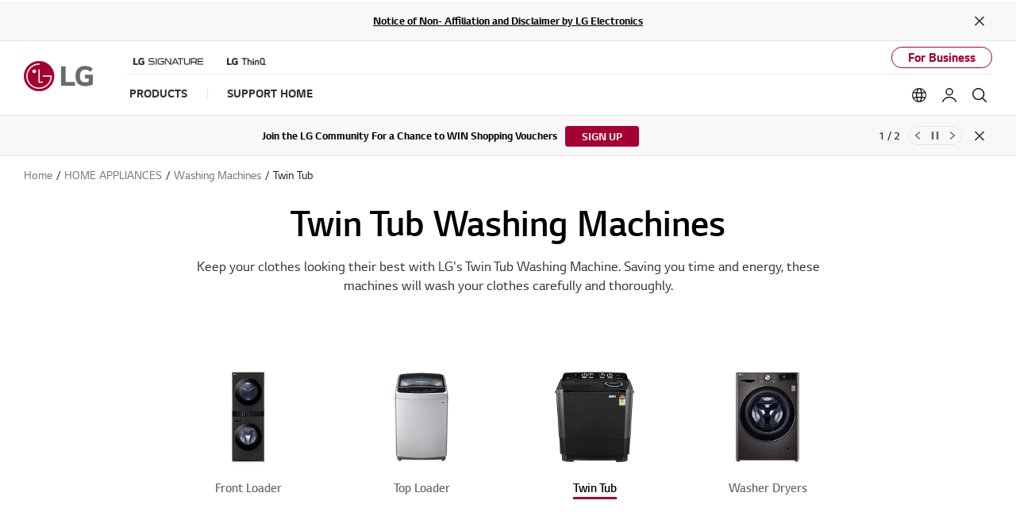

--- FILE ---
content_type: text/html;charset=UTF-8
request_url: https://www.lg.com/africa/twin-tub-washing-machines
body_size: 31993
content:
<!doctype html><html data-countrycode="africa" dir="ltr" lang="en"><head>
<meta http-equiv="Content-Type" content="text/html; charset=UTF-8">
<meta content="IE=edge" http-equiv="X-UA-Compatible">
<meta content="telephone=no" name="format-detection">
<meta content="width=device-width, initial-scale=1, shrink-to-fit=no" name="viewport">
<title>Buy Twin Tub Washing Machines at Best Price | LG Africa</title>
<meta name="keywords" content="twin tub, twin tub washing machine, twin tub washer">
<meta name="description" content="Save energy with LG's Twin Tub Washing Machine. Its advanced features &amp; functionalities designed to make laundry simple. Learn more.">
<meta name="robots" content="NOODP, NOYDIR">
                    
<link rel="canonical" href="https://www.lg.com/africa/twin-tub-washing-machines">
                 <meta property="fb:app_id" content="">
<meta property="og:locale" content="en_AFRICA">
<meta property="og:site_name" content="LG Africa">
<meta property="og:type" content="website">
<meta property="og:title" content="Buy Twin Tub Washing Machines at Best Price | LG Africa">
<meta property="og:description" content="Save energy with LG's Twin Tub Washing Machine. Its advanced features &amp; functionalities designed to make laundry simple. Learn more.">
<meta property="og:url" content="https://www.lg.com/africa/twin-tub-washing-machines">
<meta property="og:image" content="https://www.lg.com/lg5-common-gp/images/common/share/share-default.jpg">
<meta name="twitter:card" content="summary_large_image">
<meta name="twitter:site" content="@LGAfrica1"><link rel="preload" href="/africa/images/plp-b2c/plp-b2c-1/africa-twintubwashingmachines-hero-1-d.jpg" as="image" fetchpriority="high" media="(min-width: 768px)">
<link rel="preload" href="/africa/images/plp-b2c/plp-b2c-1/africa-twintubwashingmachines-hero-1-m.jpg" as="image" fetchpriority="high" media="(max-width: 767px)">
<meta content="#a50034" name="theme-color">
                
<link rel="apple-touch-icon-precomposed" href="/lg5-common-gp/favicons/152x152.png" sizes="152x152">                                       
<link rel="apple-touch-icon-precomposed" href="/lg5-common-gp/favicons/144x144.png" sizes="144x144">                                       
<link rel="apple-touch-icon-precomposed" href="/lg5-common-gp/favicons/120x120.png" sizes="120x120">                                         
<link rel="apple-touch-icon-precomposed" href="/lg5-common-gp/favicons/114x114.png" sizes="114x114">                                         
<link rel="apple-touch-icon-precomposed" href="/lg5-common-gp/favicons/72x72.png" sizes="72x72">                           
<link rel="apple-touch-icon-precomposed" href="/lg5-common-gp/favicons/57x57.png">                                               
<link rel="icon" type="image/png" href="/lg5-common-gp/favicons/228x228.png" sizes="228x228">                          
<link rel="icon" type="image/png" href="/lg5-common-gp/favicons/195x195.png" sizes="195x195">                               
<link rel="icon" type="image/png" href="/lg5-common-gp/favicons/128x128.png" sizes="128x128">                               
<link rel="icon" type="image/png" href="/lg5-common-gp/favicons/96x96.png" sizes="96x96">                       
<link rel="icon" type="image/png" href="/lg5-common-gp/favicons/32x32.png" sizes="32x32">                                               
<link rel="shortcut icon" href="/lg5-common-gp/favicons/favicon.ico">                     
<meta content="#a50034" name="test-color">
<link href="/lg5-common-gp/bootstrap/4.1.3/css/bootstrap-grid.min.css" type="text/css" rel="stylesheet">
<link href="/lg5-common-gp/bootstrap/4.1.3/css/bootstrap.min.css" type="text/css" rel="stylesheet">
<link rel="preload" href="/lg5-common-gp/webfonts/LG_Smart_Regular.woff2" as="font" type="font/woff2" crossorigin>
<link rel="preload" href="/lg5-common-gp/webfonts/LG_Smart_Bold.woff2" as="font" type="font/woff2" crossorigin>
<link rel="preload" href="/lg5-common-gp/webfonts/LG_Smart_SemiBold.woff2" as="font" type="font/woff2" crossorigin>
<link href="/lg5-common-gp/css/default.min.css" type="text/css" rel="stylesheet">
<link href="/lg5-common-gp/css/components.min.css" type="text/css" rel="stylesheet">
<!--[if IE 9]>
<link href="/lg5-common-gp/css/default-for-ie9.min.css" type="text/css" rel="stylesheet">
<![endif]-->
<link href="/lg5-common-gp/css/GPC0151.min.css" type="text/css" rel="stylesheet">
<link href="/lg5-common-gp/css/GPC0007.min.css" type="text/css" rel="stylesheet">
<link href="/lg5-common-gp/css/GPC0101.min.css" type="text/css" rel="stylesheet">
<link href="/lg5-common-gp/css/GPC0054.min.css" type="text/css" rel="stylesheet">
<link href="/lg5-common-gp/css/GPC0022.min.css" type="text/css" rel="stylesheet">
<link href="/lg5-common-gp/css/GPC0078.min.css" type="text/css" rel="stylesheet">
	                         
	                          
	<script src="//assets.adobedtm.com/322f63b58a72/9f1a61ca437f/launch-b95c2d267f89.min.js" async></script> 
	                           
	<script>(function(w,d,s,l,i){w[l]=w[l]||[];w[l].push({'gtm.start':new Date().getTime(),event:'gtm.js'});var f=d.getElementsByTagName(s)[0],j=d.createElement(s),dl=l!='dataLayer'?'&l='+l:'';j.async=true;j.src='https://www.googletagmanager.com/gtm.js?id='+i+dl;f.parentNode.insertBefore(j,f);})(window,document,'script','dataLayer','GTM-5LB36C');</script>
	                  
	<script>window.digitalDataLayer = window.digitalDataLayer || [];</script>
	                               
	                           
	<script>(function(w,d,s,l,i){w[l]=w[l]||[];w[l].push({'gtm.start':new Date().getTime(),event:'gtm.js'});var f=d.getElementsByTagName(s)[0],j=d.createElement(s),dl=l!='dataLayer'?'&l='+l:'';j.async=true;j.src='https://www.googletagmanager.com/gtm.js?id='+i+dl;f.parentNode.insertBefore(j,f);})(window,document,'script','dataLayer','GTM-WF6CQ6W');</script>
	                  
	
	                               

<script>(window.BOOMR_mq=window.BOOMR_mq||[]).push(["addVar",{"rua.upush":"false","rua.cpush":"true","rua.upre":"false","rua.cpre":"false","rua.uprl":"false","rua.cprl":"false","rua.cprf":"false","rua.trans":"SJ-f95084a8-321b-4086-acc6-62037334ccea","rua.cook":"false","rua.ims":"false","rua.ufprl":"false","rua.cfprl":"false","rua.isuxp":"false","rua.texp":"norulematch","rua.ceh":"false","rua.ueh":"false","rua.ieh.st":"0"}]);</script>
<script>!function(){function o(n,i){if(n&&i)for(var r in i)i.hasOwnProperty(r)&&(void 0===n[r]?n[r]=i[r]:n[r].constructor===Object&&i[r].constructor===Object?o(n[r],i[r]):n[r]=i[r])}try{var n=decodeURIComponent("%7B%0A%20%20%22RT%22%3A%20%7B%0A%20%20%20%20%20%20%22cookie%22%3A%20%22%22%0A%20%20%7D%0A%7D");if(n.length>0&&window.JSON&&"function"==typeof window.JSON.parse){var i=JSON.parse(n);void 0!==window.BOOMR_config?o(window.BOOMR_config,i):window.BOOMR_config=i}}catch(r){window.console&&"function"==typeof window.console.error&&console.error("mPulse: Could not parse configuration",r)}}();</script>
                              <script>!function(a){var e="https://s.go-mpulse.net/boomerang/",t="addEventListener";if("False"=="True")a.BOOMR_config=a.BOOMR_config||{},a.BOOMR_config.PageParams=a.BOOMR_config.PageParams||{},a.BOOMR_config.PageParams.pci=!0,e="https://s2.go-mpulse.net/boomerang/";if(window.BOOMR_API_key="8ZKNB-L7R9X-J5VUX-ZKLUE-H2UQX",function(){function n(e){a.BOOMR_onload=e&&e.timeStamp||(new Date).getTime()}if(!a.BOOMR||!a.BOOMR.version&&!a.BOOMR.snippetExecuted){a.BOOMR=a.BOOMR||{},a.BOOMR.snippetExecuted=!0;var i,_,o,r=document.createElement("iframe");if(a[t])a[t]("load",n,!1);else if(a.attachEvent)a.attachEvent("onload",n);r.src="javascript:void(0)",r.title="",r.role="presentation",(r.frameElement||r).style.cssText="width:0;height:0;border:0;display:none;",o=document.getElementsByTagName("script")[0],o.parentNode.insertBefore(r,o);try{_=r.contentWindow.document}catch(O){i=document.domain,r.src="javascript:var d=document.open();d.domain='"+i+"';void(0);",_=r.contentWindow.document}_.open()._l=function(){var a=this.createElement("script");if(i)this.domain=i;a.id="boomr-if-as",a.src=e+"8ZKNB-L7R9X-J5VUX-ZKLUE-H2UQX",BOOMR_lstart=(new Date).getTime(),this.body.appendChild(a)},_.write("<bo"+'dy onload="document._l();">'),_.close()}}(),"".length>0)if(a&&"performance"in a&&a.performance&&"function"==typeof a.performance.setResourceTimingBufferSize)a.performance.setResourceTimingBufferSize();!function(){if(BOOMR=a.BOOMR||{},BOOMR.plugins=BOOMR.plugins||{},!BOOMR.plugins.AK){var e="true"=="true"?1:0,t="",n="bu5kcqixbzogg2lja6dq-f-c3763fec2-clientnsv4-s.akamaihd.net",i="false"=="true"?2:1,_={"ak.v":"39","ak.cp":"916938","ak.ai":parseInt("247323",10),"ak.ol":"0","ak.cr":9,"ak.ipv":4,"ak.proto":"h2","ak.rid":"9f438882","ak.r":51663,"ak.a2":e,"ak.m":"a","ak.n":"essl","ak.bpcip":"13.58.161.0","ak.cport":49838,"ak.gh":"23.57.66.173","ak.quicv":"","ak.tlsv":"tls1.3","ak.0rtt":"","ak.0rtt.ed":"","ak.csrc":"-","ak.acc":"","ak.t":"1768490887","ak.ak":"hOBiQwZUYzCg5VSAfCLimQ==9BGj6fcfbSWLsR2bKipg/HuztIhZ2afgfRDBpOh+usG4weCA/mD6wGauqYG1l9LtdshsrTZldF1VnfcbN1M4MrfEmkMi5g4VvaN83q0wqskCzabBjUF1FY1ha0WmrUghtjFxTQW8LzCRtWmhXo84pM4uqmKg/QXedGyZvRNjfc36dqDeAwfYT0HUwmRrQUUl7Z/9mSvJV2zK+nOS8PFlOmox/[base64]","ak.pv":"964","ak.dpoabenc":"","ak.tf":i};if(""!==t)_["ak.ruds"]=t;var o={i:!1,av:function(e){var t="http.initiator";if(e&&(!e[t]||"spa_hard"===e[t]))_["ak.feo"]=void 0!==a.aFeoApplied?1:0,BOOMR.addVar(_)},rv:function(){var a=["ak.bpcip","ak.cport","ak.cr","ak.csrc","ak.gh","ak.ipv","ak.m","ak.n","ak.ol","ak.proto","ak.quicv","ak.tlsv","ak.0rtt","ak.0rtt.ed","ak.r","ak.acc","ak.t","ak.tf"];BOOMR.removeVar(a)}};BOOMR.plugins.AK={akVars:_,akDNSPreFetchDomain:n,init:function(){if(!o.i){var a=BOOMR.subscribe;a("before_beacon",o.av,null,null),a("onbeacon",o.rv,null,null),o.i=!0}return this},is_complete:function(){return!0}}}}()}(window);</script></head>
<body>
<div data-is-main="false"></div>
	<noscript><div class="header-noscript">Please enable JavaScript</div></noscript>
	                                      
	<noscript><iframe src="https://www.googletagmanager.com/ns.html?id=GTM-5LB36C" height="0" width="0" style="display:none;visibility:hidden" title="googletagmanager iframe"></iframe></noscript>
	                                          
	                          
	<noscript><iframe src="https://www.googletagmanager.com/ns.html?id=#lgGoogleTagManager#" height="0" width="0" style="display:none;visibility:hidden" title="googletagmanager iframe"></iframe></noscript>
	                              
	                                      
	<noscript><iframe src="https://www.googletagmanager.com/ns.html?id=GTM-WF6CQ6W" height="0" width="0" style="display:none;visibility:hidden" title="googletagmanager iframe"></iframe></noscript>
	                                          
<div itemtype="http://schema.org/WebPage" itemscope class="sr-only">
<meta itemprop="name" content="Buy Twin Tub Washing Machines at Best Price | LG Africa">
<meta itemprop="description" content="Save energy with LG's Twin Tub Washing Machine. Its advanced features &amp; functionalities designed to make laundry simple. Learn more.">
<meta itemprop="url" content="https://www.lg.com/africa/twin-tub-washing-machines">
<meta itemprop="image" content="https://www.lg.com/lg5-common-gp/images/common/share/share-default.jpg">
<meta itemprop="Keywords" content="twin tub, twin tub washing machine, twin tub washer"></div>
<div class="iw_viewport-wrapper"><div class="container-fluid iw_section" id="sectionjsb926gg"> 
 <div class="row iw_row iw_stretch" id="rowjsb926gh"> 
  <div class="iw_columns col-lg-12" id="coljsb926gi">  
  </div> 
 </div> 
</div> 
<div class="container-fluid iw_section" id="sectionjsb926gk"> 
 <div class="row iw_row iw_stretch" id="rowjsb926gl"> 
  <div class="iw_columns col-lg-12" id="coljsb926gm"> 
   <div class="iw_component" id="iw_comp1550549369395">
     
<div class="broswe-check-popup-layer" id="modal_browse_supported_guide" tabindex="-1" role="dialog">
	<div class="modal-background" id="modal-background"></div>
	<div class="modal-contents" role="document">
		<div class="modal-contentainer">
			<div class="modal-header">
				<strong class="modal-title"><img src="/lg5-common/images/common/logo-modal-head.jpg" alt="LG"></strong>
				<button type="button" class="modal-layer-close" id="modal-layer-close"><img src="/lg5-common/images/common/popup-close.png" alt="Close"></button>
			</div>
			<div class="modal-body">
				                                     
				<div class="browse-supported-guide">
					<div class="headbox">
						To properly experience our LG.com website, you will need to use an alternate browser or upgrade to a newer version of internet Explorer (IE10 or greater).
					</div>
					<div class="guide-paragraph">
                         	The LG.com website utilizes responsive design to provide convenient experience that conforms to your devices screen size. In order to get the best possible experience our LG.COM website please follow below instructions. If you’re using Internet Explorer 9 or earlier, you will need to use an alternate browser such as Firefox or Chrome or upgrade to a newer version of internet Explorer (IE10 or greater).							
					</div>
				</div>
				                                   
			</div>
		</div>
	</div>
</div>
<div>
<div class="skip_nav row">	<a href="#content" data-link-area="gnb-skip_to_contents" data-link-name="">Skip to Contents</a>		<a href="#lgAccHelp">Skip to Accessibility Help</a></div><header id="header" class="navigation b2c" data-login-check="https://www.lg.com/africa/mkt/ajax/commonmodule/loginInfo" data-store="africa" data-obs="N" data-previous="Previous" data-next="Next" data-close-video="Close Video" data-fbq-url="https://www.lg.com/africa/mkt/ajax/retrieveEprivacyCookie" data-obs-referrer-flag="N" data-personal="N" data-welcome-toast="Y" data-personal-toast="N" data-new-chat-flag="N">                                             		<div class="row for-desktop">		<div class="size">			<div class="logo">				<a href="https://www.lg.com/africa" data-link-area="gnb_brand_identity" data-link-name=""><img src="https://www.lg.com/lg5-common-gp/images/common/header/logo-b2c.jpg" alt="LG Life's good"></a>			</div>			<nav class="links">				<div class="navi-top">					<div class="left-top"><a href="https://www.lg.com/africa/lg-signature" data-link-area="gnb-lg_brand_logo" data-link-name="lg_signature"><img src="https://www.lg.com/africa/images/gnb-global/lg-signature-logo.png" alt="LG SIGNATURE"></a>
<a href="https://www.lg.com/africa/lg-thinq" data-link-area="gnb-lg_brand_logo" data-link-name="lg_thinq"><img src="https://www.lg.com/africa/images/gnb-global/lg-thinkq-logo.png" alt="LG ThinQ"></a>
</div>
					<div class="right-top"> <a href="https://www.lg.com/africa/business" data-link-area="gnb-business_toggle" data-link-name="business">For Business</a></div>				</div>				<div class="navi-btm">					<div class="left-btm" itemscope itemtype="http://www.schema.org/SiteNavigationElement">						<ul class="depth1">							<li class="depth1-holder">
<a href="#" data-link-area="gnb-b2c_primary_navigation_items" data-link-name="products"><span>Products</span></a>
<div class="scroll">
<div class="scroll-left"><a href="#"><span class="sr-only">Previous</span></a></div>
<ul class="depth2">
<li><a href="https://www.lg.com/africa/tv-audio-video" data-id="gnbNV01020481" data-link-area="gnb-b2c_primary_navigation_items" data-link-name="tv_&amp;_home_entertainment"><span>TV/Audio</span></a>
<div class="sublayer" id="gnbNV01020481">
<div class="skip_nav"><a href="#" role="button">Skip to Next Menu</a></div>
<div class="sublayer-inner">
<div class="columns navi-b-type">
<div class="column">
<div class="head-link txt-left" itemprop="name"><a href="https://www.lg.com/africa/tv-audio-video" itemprop="url" data-link-area="gnb-b2c_exposed_mega_nav-supercategory_link" data-link-name="tv_&amp;_home_entertainment">TV/Audio</a></div>
<ul class="thumb-list-box"><li itemprop="name" class="thumb-list"><a href="https://www.lg.com/africa/oled-tvs" data-link-area="gnb-b2c_exposed_mega_nav-category_link" data-link-name="oled-tvs"><img data-src="https://www.lg.com/africa/images/gnb-global/lg-oled_main.jpg" class="lazyload thumb-img" alt="OLED TVs">
<div class="thumb-title">OLED TVs</div><p class="thumb-txt">World No. 1 OLED TV</p></a></li><li itemprop="name" class="thumb-list"><a href="https://www.lg.com/africa/qned-tvs" data-link-area="gnb-b2c_exposed_mega_nav-category_link" data-link-name="qned_miniled_tvs"><img data-src="https://www.lg.com/africa/images/gnb-global/lg-qned_main.jpg" class="lazyload thumb-img" alt="QNED TVs">
<div class="thumb-title">QNED TVs</div><p class="thumb-txt">Super Slim Design</p></a></li><li itemprop="name" class="thumb-list"><a href="https://www.lg.com/africa/nanocell-tv" data-link-area="gnb-b2c_exposed_mega_nav-category_link" data-link-name="nanocell_tv"><img data-src="https://www.lg.com/africa/images/gnb-global/lg-nanocell_main.jpg" class="lazyload thumb-img" alt="Nanocell TVs">
<div class="thumb-title">Nanocell TVs</div><p class="thumb-txt">The Pure Colors</p></a></li><li itemprop="name" class="thumb-list"><a href="https://www.lg.com/africa/uhd-4k-tvs" data-link-area="gnb-b2c_exposed_mega_nav-category_link" data-link-name="uhd_4k_tvs"><img data-src="https://www.lg.com/africa/images/gnb-global/lg-uhd_main.jpg" class="lazyload thumb-img" alt="UHD TVs">
<div class="thumb-title">UHD TVs</div><p class="thumb-txt">Smart Experience</p></a></li></ul>
</div>
<div class="column">
<ul>
<li class="sub-link" itemprop="name">
<a href="https://www.lg.com/africa/tvs" data-link-area="gnb-b2c_exposed_mega_nav-category_link" data-link-name="tvs">TVs</a><ul class="link-list">
<li class="link"><a href="https://www.lg.com/africa/oled-tvs" data-link-area="gnb-b2c_exposed_mega_nav-subcategory_link" data-link-name="oled-tvs">OLED TVs</a></li>
<li class="link"><a href="https://www.lg.com/africa/qned-tvs" data-link-area="gnb-b2c_exposed_mega_nav-subcategory_link" data-link-name="qned_miniled_tvs">QNED MiniLED TVs</a></li>
<li class="link"><a href="https://www.lg.com/africa/nanocell-tv" data-link-area="gnb-b2c_exposed_mega_nav-subcategory_link" data-link-name="nanocell_tv">NanoCell TVs</a></li>
<li class="link"><a href="https://www.lg.com/africa/uhd-4k-tvs" data-link-area="gnb-b2c_exposed_mega_nav-subcategory_link" data-link-name="uhd_4k_tvs">Ultra HD 4K TVs</a></li>
<li class="link"><a href="https://www.lg.com/africa/ultra-large-tvs" data-link-area="gnb-b2c_exposed_mega_nav-subcategory_link" data-link-name="ultra_large_tvs">Ultra Large TVs</a></li>
<li class="link"><a href="https://www.lg.com/africa/fhd-smart-tvs" data-link-area="gnb-b2c_exposed_mega_nav-subcategory_link" data-link-name="fhd_smart_tvs">FHD Smart TVs</a></li>
<li class="link"><a href="https://www.lg.com/africa/led-tvs" data-link-area="gnb-b2c_exposed_mega_nav-subcategory_link" data-link-name="led-tvs">LED TVs</a></li>
</ul>
</li><li class="sub-link" itemprop="name">
<span class="no-link">TV by Inch</span><ul class="link-list">
<li class="link"><a href="https://www.lg.com/africa/tvs?FT05305164=FTV0358607V" data-link-area="gnb-b2c_exposed_mega_nav-subcategory_link" data-link-name="86_inch_and_larger">86 inch and larger</a></li>
<li class="link"><a href="https://www.lg.com/africa/tvs?FT05305164=FTV0358606V" data-link-area="gnb-b2c_exposed_mega_nav-subcategory_link" data-link-name="77_~_85_inch">77 ~ 85 inch</a></li>
<li class="link"><a href="https://www.lg.com/africa/tvs?FT05305164=FTV0358605V" data-link-area="gnb-b2c_exposed_mega_nav-subcategory_link" data-link-name="70_~_75_inch">70 ~ 75 inch</a></li>
<li class="link"><a href="https://www.lg.com/africa/tvs?FT05305164=FV49826196" data-link-area="gnb-b2c_exposed_mega_nav-subcategory_link" data-link-name="65_inch">65 inch</a></li>
<li class="link"><a href="https://www.lg.com/africa/tvs?FT05305164=FV49826193" data-link-area="gnb-b2c_exposed_mega_nav-subcategory_link" data-link-name="55_inch">55 inch</a></li>
<li class="link"><a href="https://www.lg.com/africa/tvs?FT05305164=FV49826192" data-link-area="gnb-b2c_exposed_mega_nav-subcategory_link" data-link-name="50_inch">50 inch</a></li>
<li class="link"><a href="https://www.lg.com/africa/tvs?FT05305164=FTV0358600V" data-link-area="gnb-b2c_exposed_mega_nav-subcategory_link" data-link-name="42_~_48_inch">42 ~ 48 inch</a></li>
<li class="link"><a href="https://www.lg.com/africa/tvs?FT05305164=FTV0358598V" data-link-area="gnb-b2c_exposed_mega_nav-subcategory_link" data-link-name="32_inch_and_smaller">32 inch and smaller</a></li>
</ul>
</li><li class="sub-link" itemprop="name">
<a href="https://www.lg.com/africa/tvs/oled-innovation" data-link-area="gnb-b2c_exposed_mega_nav-category_link" data-link-name="oled_innovation">OLED Innovation</a></li>
<li class="sub-link" itemprop="name">
<a href="https://www.lg.com/africa/tvs/why-qned-evo" data-link-area="gnb-b2c_exposed_mega_nav-category_link" data-link-name="why_qned_evo">Why QNED evo</a></li>
<li class="sub-link" itemprop="name">
<a href="https://www.lg.com/africa/tvs/ai-tv" data-link-area="gnb-b2c_exposed_mega_nav-category_link" data-link-name="why_lg_ai_tv">Why LG AI TV</a></li>
<li class="sub-link" itemprop="name">
<a href="https://www.lg.com/africa/tvs/why-true-wireless" data-link-area="gnb-b2c_exposed_mega_nav-category_link" data-link-name="why_true_wireless">Why True Wireless</a></li>
<li class="sub-link" itemprop="name">
<a href="https://www.lg.com/africa/tvs/oled-art" data-link-area="gnb-b2c_exposed_mega_nav-category_link" data-link-name="oled_art">OLED ART</a></li>
<li class="sub-link" itemprop="name">
<a href="https://www.lg.com/africa/tvs/webos-for-entertainment" data-link-area="gnb-b2c_exposed_mega_nav-category_link" data-link-name="webos_for_entertainment">webOS for Entertainment</a></li>
<li class="sub-link" itemprop="name">
<a href="https://www.lg.com/africa/lifestyle-screens" data-link-area="gnb-b2c_exposed_mega_nav-category_link" data-link-name="lifestyle_screens">LIFESTYLE SCREENS</a><ul class="link-list">
<li class="link"><a href="https://www.lg.com/africa/tvs/lg-65art90e6qa" data-link-area="gnb-b2c_exposed_mega_nav-subcategory_link" data-link-name="objet_collection_–_easel">Objet Collection – Easel</a></li>
</ul>
</li><li class="sub-link" itemprop="name">
<a href="https://www.lg.com/africa/audio" data-link-area="gnb-b2c_exposed_mega_nav-category_link" data-link-name="audio">Audio</a><ul class="link-list">
<li class="link"><a href="https://www.lg.com/africa/home-cinema" data-link-area="gnb-b2c_exposed_mega_nav-subcategory_link" data-link-name="home_cinema">Home Cinema</a></li>
<li class="link"><a href="https://www.lg.com/africa/party-speakers" data-link-area="gnb-b2c_exposed_mega_nav-subcategory_link" data-link-name="party_speakers">Party Speakers</a></li>
<li class="link"><a href="https://www.lg.com/africa/sound-bars" data-link-area="gnb-b2c_exposed_mega_nav-subcategory_link" data-link-name="sound_bars">Sound Bars</a></li>
<li class="link"><a href="https://www.lg.com/africa/portable-audio" data-link-area="gnb-b2c_exposed_mega_nav-subcategory_link" data-link-name="portable_audio">Portable Audio</a></li>
</ul>
</li><li class="sub-link" itemprop="name">
<a href="https://www.lg.com/africa/audio/naija-audio-life" data-link-area="gnb-b2c_exposed_mega_nav-category_link" data-link-name="naija_audio_life">NAIJA AUDIO LIFE</a></li>
<li class="sub-link" itemprop="name">
<a href="https://www.lg.com/africa/tv-accessories" data-link-area="gnb-b2c_exposed_mega_nav-category_link" data-link-name="tv_accessories">TV Accessories</a></li>
</ul>
</div>
</div>
</div>
<div class="close"><a href="#"><span class="sr-only">Close the category navigation menu</span></a></div>
</div>
</li>
<li><a href="https://www.lg.com/africa/home-appliances" data-id="gnbNV00058012" data-link-area="gnb-b2c_primary_navigation_items" data-link-name="home_appliances"><span>Home Appliances</span></a>
<div class="sublayer" id="gnbNV00058012">
<div class="skip_nav"><a href="#" role="button">Skip to Next Menu</a></div>
<div class="sublayer-inner">
<div class="columns">
<div class="column">
<div class="head-link" itemprop="name"><a href="https://www.lg.com/africa/home-appliances" itemprop="url" data-link-area="gnb-b2c_exposed_mega_nav-supercategory_link" data-link-name="home_appliances">Home Appliances</a></div>
<ul><li class="sub-link"><a href="https://www.lg.com/africa/refrigerators" data-link-area="gnb-b2c_exposed_mega_nav-category_link" data-link-name="refrigerators">Refrigerators</a><ul class="link-list">
<li class="link"><a href="https://www.lg.com/africa/instaview-door-in-door-refrigerators" data-link-area="gnb-b2c_exposed_mega_nav-subcategory_link" data-link-name="instaview-door-in-door-refrigerators">InstaView Door-in-Door™</a></li>
<li class="link"><a href="https://www.lg.com/africa/door-in-door-refrigerators" data-link-area="gnb-b2c_exposed_mega_nav-subcategory_link" data-link-name="door-in-door®_refrigerators">Door-In-Door® Refrigerators</a></li>
<li class="link"><a href="https://www.lg.com/africa/side-by-side-refrigerators" data-link-area="gnb-b2c_exposed_mega_nav-subcategory_link" data-link-name="side_by_side_refrigerators">Side by Side Refrigerators</a></li>
<li class="link"><a href="https://www.lg.com/africa/top-freezer-refrigerators" data-link-area="gnb-b2c_exposed_mega_nav-subcategory_link" data-link-name="top_freezer_refrigerators">Top Freezer Refrigerators</a></li>
<li class="link"><a href="https://www.lg.com/africa/bottom-freezer-refrigerators" data-link-area="gnb-b2c_exposed_mega_nav-subcategory_link" data-link-name="bottom_freezer_refrigerators">Bottom Freezer Refrigerators</a></li>
<li class="link"><a href="https://www.lg.com/africa/single-door-refrigerators" data-link-area="gnb-b2c_exposed_mega_nav-subcategory_link" data-link-name="single_door_refrigerators">Single Door Refrigerators</a></li>
</ul>
</li>
<li class="sub-link"><a href="https://www.lg.com/africa/freezers" data-link-area="gnb-b2c_exposed_mega_nav-category_link" data-link-name="freezers">Freezers</a></li>
<li class="sub-link"><a href="https://www.lg.com/africa/cooking-appliances" data-link-area="gnb-b2c_exposed_mega_nav-category_link" data-link-name="cooking_appliances">Cooking Appliances</a><ul class="link-list">
<li class="link"><a href="https://www.lg.com/africa/solo-microwaves" data-link-area="gnb-b2c_exposed_mega_nav-subcategory_link" data-link-name="solo_microwaves">Solo Microwaves</a></li>
<li class="link"><a href="https://www.lg.com/africa/grill-microwaves" data-link-area="gnb-b2c_exposed_mega_nav-subcategory_link" data-link-name="grill_microwaves">Grill Microwaves</a></li>
<li class="link"><a href="https://www.lg.com/africa/convection-microwaves" data-link-area="gnb-b2c_exposed_mega_nav-subcategory_link" data-link-name="convection_microwaves">Convection Microwaves</a></li>
</ul>
</li>
<li class="sub-link"><a href="https://www.lg.com/africa/dishwashers" data-link-area="gnb-b2c_exposed_mega_nav-category_link" data-link-name="dishwashers">Dishwashers</a></li>
<li class="sub-link"><a href="https://www.lg.com/africa/washing-machines" data-link-area="gnb-b2c_exposed_mega_nav-category_link" data-link-name="washing_machines">Washing Machines</a><ul class="link-list">
<li class="link"><a href="https://www.lg.com/africa/washing-machines/lg-wt1310rh" data-link-area="gnb-b2c_exposed_mega_nav-subcategory_link" data-link-name="washtower">WashTower™</a></li>
<li class="link"><a href="https://www.lg.com/africa/washer-dryers" data-link-area="gnb-b2c_exposed_mega_nav-subcategory_link" data-link-name="washer_dryers">Washer Dryers</a></li>
<li class="link"><a href="https://www.lg.com/africa/front-loader-washing-machines" data-link-area="gnb-b2c_exposed_mega_nav-subcategory_link" data-link-name="front_loader">Front Loader</a></li>
<li class="link"><a href="https://www.lg.com/africa/top-loader-washing-machines" data-link-area="gnb-b2c_exposed_mega_nav-subcategory_link" data-link-name="top_loader">Top Loader</a></li>
<li class="link"><a href="https://www.lg.com/africa/twin-tub-washing-machines" data-link-area="gnb-b2c_exposed_mega_nav-subcategory_link" data-link-name="twin_tub">Twin Tub</a></li>
</ul>
</li>
<li class="sub-link"><a href="https://www.lg.com/africa/styler" data-link-area="gnb-b2c_exposed_mega_nav-category_link" data-link-name="styler">Styler</a></li>
<li class="sub-link"><a href="https://www.lg.com/africa/commercial-laundry" data-link-area="gnb-b2c_exposed_mega_nav-category_link" data-link-name="commercial_laundry">Commercial Laundry</a></li>
<li class="sub-link"><a href="https://www.lg.com/africa/dryers" data-link-area="gnb-b2c_exposed_mega_nav-category_link" data-link-name="dryers">Dryers</a></li>
</ul></div>
<div class="column">
<ul><li class="sub-link"><span class="no-link">DISCOVER</span><ul class="link-list">
<li class="link"><a href="https://www.lg.com/africa/lgneochef/experience" data-link-area="gnb-b2c_exposed_mega_nav-subcategory_link" data-link-name="lg_neochef™_experience">LG NeoChef™ Experience</a></li>
<li class="link"><a href="https://www.lg.com/africa/lgneochef/cookbook-list" data-link-area="gnb-b2c_exposed_mega_nav-subcategory_link" data-link-name="lg_neochef™_cookbook">LG NeoChef™ CookBook</a></li>
<li class="link"><a href="https://www.lg.com/africa/lgneochef/neochef" data-link-area="gnb-b2c_exposed_mega_nav-subcategory_link" data-link-name="lg_neochef™">LG NeoChef™</a></li>
<li class="link"><a href="https://www.lg.com/africa/lgneochef/lgoven" data-link-area="gnb-b2c_exposed_mega_nav-subcategory_link" data-link-name="lg_oven">LG Oven</a></li>
</ul>
</li>
</ul></div>
<div class="column banner">
<a href="https://www.lg.com/africa/washing-machines/lg-wt1310rh" data-link-area="gnb-b2c_exposed_mega_nav-promotion_banner" data-link-name="washtower_the_new_form_of_laundry" class="">
<div class="banner-visual outside">
<img data-src="https://www.lg.com/africa/images/gnb-global/WASHTOWER_Promotion-Banner.jpg" class="lazyload" alt="">
<div class="banner-description ">
<div class="banner-desc"></div>
<div class="banner-head">WASHTOWER The New Form of Laundry</div>
<div class="banner-link">
<span>Learn More</span>
</div>
</div>
</div>
</a>
</div>
<div class="column featured-product">
<div class="gnb-feature">
<div class="feature-box" data-wa-msg="Main Product ##1 in Home Appliances Category ">
<div class="item">
<a href="https://www.lg.com/africa/refrigerators/lg-GR-X31FTMHL" data-link-area="gnb-b2c_exposed_mega_nav-feature_product" data-link-name="LG INSTAVIEW">
<div class="image">
<img data-src="https://www.lg.com/africa/images/gnb-global/AFRICA_a4_InstaView.png" class="lazyload " alt="">
</div>
<div class="text">
<div class="title">LG INSTAVIEW</div>
<div class="desc">It’s Stunningly Stylish – Large Capacity Refrigerator</div>
</div>
</a>
</div>
<div class="item">
<a href="https://www.lg.com/africa/cooking-appliances" data-link-area="gnb-b2c_exposed_mega_nav-feature_product" data-link-name="NEOCHEF">
<div class="image">
<img data-src="https://www.lg.com/africa/images/gnb-global/AFRICA_a4_NEOCHEF.png" class="lazyload " alt="">
</div>
<div class="text">
<div class="title">NEOCHEF</div>
<div class="desc">Tasty Meals in a Flash</div>
</div>
</a>
</div>
<div class="item">
<a href="https://www.lg.com/africa/dishwashers" data-link-area="gnb-b2c_exposed_mega_nav-feature_product" data-link-name="DISHWASHER">
<div class="image">
<img data-src="https://www.lg.com/africa/images/gnb-global/AFRICA_a4_DISHWASHER.png" class="lazyload " alt="">
</div>
<div class="text">
<div class="title">DISHWASHER</div>
<div class="desc">Gentle Care For Your Dishes</div>
</div>
</a>
</div>
</div>
<div class="slick-dot-wrap">
<div class="dot-box"></div>
<a href="#none" class="slide-pause pause" data-title-stop="Stop" data-title-play="Play" role="button">Stop</a>
</div>
</div>
</div>
</div>
</div>
<div class="close"><a href="#"><span class="sr-only">Close the category navigation menu</span></a></div>
</div>
</li>
<li><a href="https://www.lg.com/africa/air-conditioners" data-id="gnbNV00058038" data-link-area="gnb-b2c_primary_navigation_items" data-link-name="air_conditioners"><span>Air Conditioners</span></a>
<div class="sublayer" id="gnbNV00058038">
<div class="skip_nav"><a href="#" role="button">Skip to Next Menu</a></div>
<div class="sublayer-inner">
<div class="columns">
<div class="column">
<div class="head-link" itemprop="name"><a href="https://www.lg.com/africa/air-conditioners" itemprop="url" data-link-area="gnb-b2c_exposed_mega_nav-supercategory_link" data-link-name="air_conditioners">Air Conditioners</a></div>
<ul><li class="sub-link"><a href="https://www.lg.com/africa/residential-air-conditioners" data-link-area="gnb-b2c_exposed_mega_nav-category_link" data-link-name="residential-air-conditioners">Residential Air Conditioners</a></li>
<li class="sub-link"><a href="https://www.lg.com/africa/business/vrf" data-link-area="gnb-b2c_exposed_mega_nav-category_link" data-link-name="commercial-air-conditioners" target="_blank" title="Opens in a new window">Commercial Air Conditioners</a><ul class="link-list">
<li class="link"><a href="https://www.lg.com/africa/residential-air-conditioners/lg-lcf12p" data-link-area="gnb-b2c_exposed_mega_nav-subcategory_link" data-link-name="ceiling_fan">Ceiling Fan</a></li>
</ul>
</li>
<li class="sub-link"><a href="https://www.lg.com/africa/air-purifiers" data-link-area="gnb-b2c_exposed_mega_nav-category_link" data-link-name="air_purifiers">Air Purifiers</a></li>
</ul></div>
<div class="column">
<ul><li class="sub-link"><a href="https://www.lg.com/africa/air-conditioning/air-conditioner-tips" data-link-area="gnb-b2c_exposed_mega_nav-category_link" data-link-name="air_conditioner_tips">AIR CONDITIONER TIPS</a></li>
</ul></div>
<div class="column banner">
<a href="https://www.lg.com/africa/split-air-conditioners" data-link-area="gnb-b2c_exposed_mega_nav-promotion_banner" data-link-name="lg_dualcool" target="_blank" title="Opens in a new window" class="black">
<div class="banner-visual outside">
<img data-src="https://www.lg.com/africa/images/gnb-global/Global_RAC_Banner_.jpg" class="lazyload" alt="">
<div class="banner-description bottom">
<div class="banner-desc">LG DUALCOOL</div>
<div class="banner-head">Save And Cool Your Home</div>
<div class="banner-link">
<span>Check it Out</span>
</div>
</div>
</div>
</a>
</div>
<div class="column featured-product">
<div class="gnb-feature">
<div class="feature-box" data-wa-msg="Main Product ##1 in Air Conditioners Category ">
<div class="item">
<a href="https://www.lg.com/africa/split-air-conditioners/lg-S4-Q12JARJB" data-link-area="gnb-b2c_exposed_mega_nav-feature_product" data-link-name="Essence of Premiun &amp; Stylish Life" target="_blank" title="Opens in a new window"><div class="image">
<img data-src="https://www.lg.com/africa/images/gnb-global/africa_a4_Artcool_Black.jpg" class="lazyload " alt="">
</div>
<div class="text">
<div class="title">Essence of Premiun &amp; Stylish Life</div>
<div class="desc">See LG ARTCOOL</div>
</div>
</a>
</div>
</div>
<div class="slick-dot-wrap">
<div class="dot-box"></div>
<a href="#none" class="slide-pause pause" data-title-stop="Stop" data-title-play="Play" role="button">Stop</a>
</div>
</div>
</div>
</div>
</div>
<div class="close"><a href="#"><span class="sr-only">Close the category navigation menu</span></a></div>
</div>
</li>
<li><a href="https://www.lg.com/africa/computer-electronics" data-id="gnbNV00058032" data-link-area="gnb-b2c_primary_navigation_items" data-link-name="computer_electronics"><span>Computer Products</span></a>
<div class="sublayer" id="gnbNV00058032">
<div class="skip_nav"><a href="#" role="button">Skip to Next Menu</a></div>
<div class="sublayer-inner">
<div class="columns">
<div class="column">
<div class="head-link" itemprop="name"><a href="https://www.lg.com/africa/computer-electronics" itemprop="url" data-link-area="gnb-b2c_exposed_mega_nav-supercategory_link" data-link-name="computer_electronics">Computer Products</a></div>
<ul><li class="sub-link"><a href="https://www.lg.com/africa/monitors" data-link-area="gnb-b2c_exposed_mega_nav-category_link" data-link-name="monitors">Monitors</a></li>
</ul></div>
<div class="column">
</div>
<div class="column banner">
</div>
<div class="column featured-product">
<div class="gnb-feature">
<div class="feature-box" data-wa-msg="Main Product ##1 in Computer Products Category ">
<div class="item">
<a href="https://www.lg.com/africa/ultrawide-monitors" data-link-area="gnb-b2c_exposed_mega_nav-feature_product" data-link-name="See More. Do More. Clearly" target="_blank" title="Opens in a new window"><div class="image">
<img data-src="https://www.lg.com/africa/images/gnb-global/africa_it_gnb_a4.png" class="lazyload " alt="">
</div>
<div class="text">
<div class="title">See More. Do More. Clearly</div>
<div class="desc">LG UltraWide Monitors</div>
</div>
</a>
</div>
</div>
<div class="slick-dot-wrap">
<div class="dot-box"></div>
<a href="#none" class="slide-pause pause" data-title-stop="Stop" data-title-play="Play" role="button">Stop</a>
</div>
</div>
</div>
</div>
</div>
<div class="close"><a href="#"><span class="sr-only">Close the category navigation menu</span></a></div>
</div>
</li>
<li><a href="https://www.lg.com/africa/brandshop" data-id="gnbNV01015513" data-link-area="gnb-b2c_primary_navigation_items" data-link-name="lg_brandshop"><span>LG BRANDSHOP</span></a>
<div class="sublayer" id="gnbNV01015513">
<div class="skip_nav"><a href="#" role="button">Skip to Next Menu</a></div>
<div class="sublayer-inner">
<div class="columns">
<div class="column">
<div class="head-link txt-left" itemprop="name"><a href="https://www.lg.com/africa/brandshop" itemprop="url" data-link-area="gnb-b2c_exposed_mega_nav-supercategory_link" data-link-name="LG_BRANDSHOP">LG BRANDSHOP</a></div>
</div></div></div></div></li><li><a href="https://www.lg.com/africa/promotions" data-id="gnbNV01021231" data-link-area="gnb-b2c_primary_navigation_items" data-link-name="promotions"><span>PROMOTIONS</span></a>
<div class="sublayer" id="gnbNV01021231">
<div class="skip_nav"><a href="#" role="button">Skip to Next Menu</a></div>
<div class="sublayer-inner">
<div class="columns navi-proM-type">
<div class="column">
<div class="viewAll-link" itemprop="name"><a href="https://www.lg.com/africa/promotions" itemprop="url" data-link-area="" data-link-name="PROMOTIONS">View all</a></div><div class="proM-inner"><div class="proM-ct-box"></div><div class="proM-bnnr-box"><ul class="proM-list"></ul>
</div>
</div></div></div></div></div></li><li><a href="https://www.lg.com/africa/lg-ai" data-id="gnbNV01022671" data-link-area="gnb-b2c_primary_navigation_items" data-link-name="lg_ai"><span>LG AI</span></a>
<div class="sublayer" id="gnbNV01022671">
<div class="skip_nav"><a href="#" role="button">Skip to Next Menu</a></div>
<div class="sublayer-inner">
<div class="columns">
<div class="column">
<div class="head-link" itemprop="name"><a href="https://www.lg.com/africa/lg-ai" itemprop="url" data-link-area="gnb-b2c_exposed_mega_nav-supercategory_link" data-link-name="lg_ai">LG AI</a></div>
<ul><li class="sub-link"><a href="https://www.lg.com/africa/lg-ai" data-link-area="gnb-b2c_exposed_mega_nav-category_link" data-link-name="lg_affectionate_intelligence">LG Affectionate Intelligence</a><ul class="link-list">
<li class="link"><a href="https://www.lg.com/africa/tvs/ai-tv" data-link-area="gnb-b2c_exposed_mega_nav-subcategory_link" data-link-name="lg_ai_tv">LG AI TV</a></li>
<li class="link"><a href="https://www.lg.com/global/mobility/media-center/event/ces2025" data-link-area="gnb-b2c_exposed_mega_nav-subcategory_link" data-link-name="lg_ai_mobility" target="_blank" title="Opens in a new window">LG AI Mobility</a></li>
</ul>
</li>
</ul></div>
<div class="column">
</div>
<div class="column banner">
</div>
<div class="column featured-product">
</div>
</div>
</div>
<div class="close"><a href="#"><span class="sr-only">Close the category navigation menu</span></a></div>
</div>
</li>
</ul>
<div class="scroll-right"><a href="#"><span class="sr-only">Next</span></a></div>
</div>
</li>
							<li><a href="https://www.lg.com/africa/support" data-id="gnbNV01007589" data-link-area="gnb-b2c_primary_navigation_items" data-link-name="support_home"><span>Support Home</span></a>
<div class="sublayer" id="gnbNV01007589">
<div class="skip_nav"><a href="#" role="button">Skip to Next Menu</a></div>
<div class="sublayer-inner">
<div class="columns support">
<div class="column">
<div class="head-link" itemprop="name"><a href="https://www.lg.com/africa/support" itemprop="url" data-link-area="gnb-b2c_exposed_mega_nav-supercategory_link" data-link-name="support_home">Support Home</a></div>
<ul><li class="head-link"><a href="https://www.lg.com/africa/support/register-product-gate" data-link-area="gnb-b2c_exposed_mega_nav-category_link" data-link-name="register_a_product">Register a Product</a>
</li>
<li class="head-link"><div>
Guide &amp; Download</div>
<ul class="link-list">
<li class="link"><a href="https://www.lg.com/africa/support/product-help" data-link-area="gnb-b2c_exposed_mega_nav-subcategory_link" data-link-name="how-to_&amp;_tips">How-to &amp; Tips</a></li>
<li class="link"><a href="https://www.lg.com/africa/support/video-tutorials" data-link-area="gnb-b2c_exposed_mega_nav-subcategory_link" data-link-name="video_tutorials">Video Tutorials</a></li>
<li class="link"><a href="https://www.lg.com/africa/support/manuals" data-link-area="gnb-b2c_exposed_mega_nav-subcategory_link" data-link-name="manuals">Manuals</a></li>
<li class="link"><a href="https://www.lg.com/africa/support/software-firmware" data-link-area="gnb-b2c_exposed_mega_nav-subcategory_link" data-link-name="software_&amp;_firmware">Software &amp; Firmware</a></li>
</ul>
</li>
<li class="head-link"><a href="https://www.lg.com/africa/support/product-validation" data-link-area="gnb-b2c_exposed_mega_nav-category_link" data-link-name="warranty_check">Warranty Check</a>
</li>
</ul>
</div>
<div class="column">
<ul><li class="head-link"><div>
Contact Us</div>
<ul class="link-list">
<li class="link"><a href="https://www.lg.com/africa/support/chat-email" data-link-area="gnb-b2c_exposed_mega_nav-subcategory_link" data-link-name="email">Email</a></li>
<li class="link"><a href="https://www.lg.com/africa/support/telephone" data-link-area="gnb-b2c_exposed_mega_nav-subcategory_link" data-link-name="telephone">Telephone</a></li>
<li class="link"><a href="https://www.lg.com/africa/support/inquiry-status" data-link-area="gnb-b2c_exposed_mega_nav-subcategory_link" data-link-name="inquiry_status">Inquiry Status</a></li>
<li class="link"><a href="https://www.lg.com/africa/support/web-survey" data-link-area="gnb-b2c_exposed_mega_nav-subcategory_link" data-link-name="customer_feedback">Customer Feedback</a></li>
<li class="link"><a href="https://www.lg.com/africa/support/contact/whatsapp" data-link-area="gnb-b2c_exposed_mega_nav-subcategory_link" data-link-name="whatsapp">WhatsApp</a></li>
<li class="link"><a href="https://www.lg.com/africa/support/careanddelight" data-link-area="gnb-b2c_exposed_mega_nav-subcategory_link" data-link-name="care_&amp;_delight_mobile_app">Care &amp; Delight Mobile App</a></li>
</ul>
</li>
</ul>
</div>
<div class="column">
<ul><li class="head-link"><a href="https://www.lg.com/africa/support/announcements" data-link-area="gnb-b2c_exposed_mega_nav-category_link" data-link-name="announcement">Announcement</a>
</li>
<li class="head-link"><div>
Repair Service</div>
<ul class="link-list">
<li class="link"><a href="https://www.lg.com/africa/support/repair-warranty/request-repair-sign-in" data-link-area="gnb-b2c_exposed_mega_nav-subcategory_link" data-link-name="request_a_repair">Request a Repair</a></li>
<li class="link"><a href="https://www.lg.com/africa/support/locate-repair-center" data-link-area="gnb-b2c_exposed_mega_nav-subcategory_link" data-link-name="find_a_service_center">Find a Service Center</a></li>
<li class="link"><a href="https://www.lg.com/africa/support/warranty" data-link-area="gnb-b2c_exposed_mega_nav-subcategory_link" data-link-name="warranty_information">Warranty Information</a></li>
</ul>
</li>
<li class="head-link"><a href="https://www.lg.com/africa/my-lg/my-support" data-link-area="gnb-b2c_exposed_mega_nav-category_link" data-link-name="my_account">My Account</a>
<ul class="link-list">
<li class="link"><a href="https://www.lg.com/africa/my-lg/my-profile" data-link-area="gnb-b2c_exposed_mega_nav-subcategory_link" data-link-name="my_profile">My Profile</a></li>
<li class="link"><a href="https://www.lg.com/africa/my-lg/my-products" data-link-area="gnb-b2c_exposed_mega_nav-subcategory_link" data-link-name="my_products">My Products</a></li>
<li class="link"><a href="https://www.lg.com/africa/my-lg/my-inquiry-status-list" data-link-area="gnb-b2c_exposed_mega_nav-subcategory_link" data-link-name="my_inquiry_status">My Inquiry Status</a></li>
</ul>
</li>
</ul>
</div>
<div class="column featured-product">
<div class="gnb-feature">
<div class="feature-box" data-wa-msg="Main Product ##1 in Support Home Category ">
<div class="item">
<a href="https://www.lg.com/africa/support/product-validation" data-link-area="gnb-b2c_exposed_mega_nav-feature_product" data-link-name="Warranty Check">
<div class="image">
<img data-src="https://www.lg.com/africa/images/gnb-global/africa_gnb_warranty.jpg" class="lazyload pc" alt="">
</div>
<div class="text">
<div class="title">Warranty Check</div>
<div class="desc">Warranty Check</div>
</div>
</a>
</div>
</div>
<div class="slick-dot-wrap">
<div class="dot-box"></div>
<a href="#none" class="slide-pause pause" data-title-stop="Stop" data-title-play="Play" role="button">Stop</a>
</div>
</div>
</div>
</div>
</div>
<div class="close"><a href="#"><span class="sr-only">Close the category navigation menu</span></a></div>
</div>
</li>
						</ul>						<div class="tablet-layer"></div>					</div>					<div class="right-btm">						<ul class="icons">							<li class="language"><a href="#"><span class="sr-only">Language options</span></a><div class="language-options"><a href="https://www.lg.com/africa" class="active">English</a><a href="https://www.lg.com/africa_fr">Français</a></div></li>							<li class="login"><a href="#"><em class="issue-dot" aria-label="New notification"></em><span class="sr-only">My LG</span><button onclick="location.href='#'" class="text-cn" style="display:none;"></button></a>                                  								<div class="gnb-login">									<div class="before-login">										<ul>											<li><a href="https://www.lg.com/africa/my-lg/login?state=/africa/my-lg/login" class="before-login" data-link-area="gnb-utility_menu" data-link-name="sign_in_sign_up">Sign In / Sign Up</a></li>
<li><a href="https://www.lg.com/africa/support/register-product-gate" class="before-login" data-link-area="gnb-utility_menu" data-link-name="Register a Product">Register a Product</a></li>
										</ul>									</div>									<div class="after-login">										<div class="welcome">											Welcome&nbsp;<span class="name"></span>										</div>																				<ul>											<li><a href="https://www.lg.com/africa/my-lg/my-support" data-link-area="gnb-utility_menu" data-link-name="My Account">My Account</a></li>
<li><a href="https://www.lg.com/africa/my-lg/my-profile" data-link-area="gnb-utility_menu" data-link-name="My Profile">My Profile</a></li>
<li><a href="https://www.lg.com/africa/my-lg/my-products" data-link-area="gnb-utility_menu" data-link-name="My Products">My Products</a></li>
<li><a href="https://www.lg.com/africa/my-lg/my-inquiry-status-list" data-link-area="gnb-utility_menu" data-link-name="My Inquiry Status">My Inquiry Status</a></li>
<li><a href="https://www.lg.com/africa/my-lg/my-repair-status-list" data-link-area="gnb-utility_menu" data-link-name="My Repair Requests">My Repair Requests</a></li>
<li><a href="https://www.lg.com/africa/my-lg/reviews" data-link-area="gnb-utility_menu" data-link-name="My Reviews">My Reviews</a></li>
<li data-menu-name="register-product"><a href="https://www.lg.com/africa/support/register-product-gate" data-link-area="gnb-utility_menu" data-link-name="Register a Product">Register a Product</a><div class="info-box" style="display:none"><a href="https://www.lg.com/africa/support/register-product-gate" class="issue-contents">There are <em>{0}</em> ThinQ products that can be registered</a></div></li>
<li><a href="https://www.lg.com/africa/my-lg/logout?state=/africa/my-lg/" data-link-area="gnb-utility_menu" data-link-name="Sign Out">Sign Out</a></li>
										</ul>									</div>								</div>							</li>							                 														                							<li class="search"><a href="#navigation_search" data-link-area="gnb-utility_menu" data-link-name="search"><span class="sr-only">Search</span></a></li>							                               						</ul>					</div>				</div>			</nav>		</div>	</div>	<div class="row for-mobile  ">		<div class="top-menu"><ul><li class="active"><a href="https://www.lg.com/africa" data-link-area="gnb-consumer_toggle" data-link-name="consumer"><span>For Consumer</span></a></li><li><a href="https://www.lg.com/africa/business" data-link-area="gnb-business_toggle" data-link-name="business"><span>For Business</span></a></li></ul></div>		<div class="nav-wrap">			<div class="logo">				<a href="https://www.lg.com/africa"><img src="https://www.lg.com/lg5-common-gp/images/common/header/logo-b2c-m.jpg" data-link-area="gnb_brand_identity" data-link-name="" alt="LG logo"></a>			</div>			<div class="menu">				<a href="#" data-link-area="gnb-hamburger_menu" data-link-name="hamburger_menu"><span class="line line1"></span><span class="line line2"></span><span class="line line3"></span><span class="sr-only">Menu</span></a>                       				<nav class="menu-wrap">						<ul class="top-link active"><li><a href="https://www.lg.com/africa/lg-signature" data-link-area="gnb-lg_brand_logo" data-link-name="lg_signature"><img src="https://www.lg.com/africa/images/gnb-global/lg-signature-logo.png" alt="LG SIGNATURE"></a>
</li>
<li><a href="https://www.lg.com/africa/lg-thinq" data-link-area="gnb-lg_brand_logo" data-link-name="lg_thinq"><img src="https://www.lg.com/africa/images/gnb-global/lg-thinkq-logo.png" alt="LG ThinQ"></a>
</li>
</ul>
					<ul class="depth1-m active">						<li><a href="#gnbNV01020481M" data-link-area="gnb-b2c_primary_navigation_items" data-link-name="tv_&amp;_home_entertainment">TV/Audio</a></li>
<li><a href="#gnbNV00058012M" data-link-area="gnb-b2c_primary_navigation_items" data-link-name="home_appliances">Home Appliances</a></li>
<li><a href="#gnbNV00058038M" data-link-area="gnb-b2c_primary_navigation_items" data-link-name="air_conditioners">Air Conditioners</a></li>
<li><a href="#gnbNV00058032M" data-link-area="gnb-b2c_primary_navigation_items" data-link-name="computer_electronics">Computer Products</a></li>
<li><a href="#gnbNV01015513M" data-link-area="gnb-b2c_primary_navigation_items" data-link-name="lg_brandshop">LG BRANDSHOP</a></li>
<li><a href="#gnbNV01021231M" data-link-area="gnb-b2c_primary_navigation_items" data-link-name="promotions">PROMOTIONS</a></li>
<li><a href="#gnbNV01022671M" data-link-area="gnb-b2c_primary_navigation_items" data-link-name="lg_ai">LG AI</a></li>
<li class="support"><a href="#gnbNV01007589M" data-link-area="gnb-b2c_primary_navigation_items" data-link-name="support_home">Support Home</a></li>
					</ul>					<div class="sublayer-m" id="gnbNV01020481M">
<div class="back"><a href="#"><span class="sr-only">Main Menu</span></a></div>
<ul class="depth2-m">
<li class="type1"><a href="https://www.lg.com/africa/tv-audio-video" data-link-area="gnb-b2c_exposed_mega_nav-supercategory_link" data-link-name="tv_&amp;_home_entertainment">TV/Audio</a></li>
<li class="type2 discover"><a href="https://www.lg.com/africa/tvs" data-link-area="gnb-b2c_exposed_mega_nav-category_link" data-link-name="tvs">TVs</a>
</li><li class="type3">
<ul>
<li><a href="https://www.lg.com/africa/oled-tvs" data-link-area="gnb-b2c_exposed_mega_nav-subcategory_link" data-link-name="oled-tvs">OLED TVs</a></li>
<li><a href="https://www.lg.com/africa/qned-tvs" data-link-area="gnb-b2c_exposed_mega_nav-subcategory_link" data-link-name="qned_miniled_tvs">QNED MiniLED TVs</a></li>
<li><a href="https://www.lg.com/africa/nanocell-tv" data-link-area="gnb-b2c_exposed_mega_nav-subcategory_link" data-link-name="nanocell_tv">NanoCell TVs</a></li>
<li><a href="https://www.lg.com/africa/uhd-4k-tvs" data-link-area="gnb-b2c_exposed_mega_nav-subcategory_link" data-link-name="uhd_4k_tvs">Ultra HD 4K TVs</a></li>
<li><a href="https://www.lg.com/africa/ultra-large-tvs" data-link-area="gnb-b2c_exposed_mega_nav-subcategory_link" data-link-name="ultra_large_tvs">Ultra Large TVs</a></li>
<li><a href="https://www.lg.com/africa/fhd-smart-tvs" data-link-area="gnb-b2c_exposed_mega_nav-subcategory_link" data-link-name="fhd_smart_tvs">FHD Smart TVs</a></li>
<li><a href="https://www.lg.com/africa/led-tvs" data-link-area="gnb-b2c_exposed_mega_nav-subcategory_link" data-link-name="led-tvs">LED TVs</a></li>
</ul>
</li>
<li class="type2 discover"><span class="no-link">TV by Inch</span></li><li class="type3">
<ul>
<li><a href="https://www.lg.com/africa/tvs?FT05305164=FTV0358607V" data-link-area="gnb-b2c_exposed_mega_nav-subcategory_link" data-link-name="86_inch_and_larger">86 inch and larger</a></li>
<li><a href="https://www.lg.com/africa/tvs?FT05305164=FTV0358606V" data-link-area="gnb-b2c_exposed_mega_nav-subcategory_link" data-link-name="77_~_85_inch">77 ~ 85 inch</a></li>
<li><a href="https://www.lg.com/africa/tvs?FT05305164=FTV0358605V" data-link-area="gnb-b2c_exposed_mega_nav-subcategory_link" data-link-name="70_~_75_inch">70 ~ 75 inch</a></li>
<li><a href="https://www.lg.com/africa/tvs?FT05305164=FV49826196" data-link-area="gnb-b2c_exposed_mega_nav-subcategory_link" data-link-name="65_inch">65 inch</a></li>
<li><a href="https://www.lg.com/africa/tvs?FT05305164=FV49826193" data-link-area="gnb-b2c_exposed_mega_nav-subcategory_link" data-link-name="55_inch">55 inch</a></li>
<li><a href="https://www.lg.com/africa/tvs?FT05305164=FV49826192" data-link-area="gnb-b2c_exposed_mega_nav-subcategory_link" data-link-name="50_inch">50 inch</a></li>
<li><a href="https://www.lg.com/africa/tvs?FT05305164=FTV0358600V" data-link-area="gnb-b2c_exposed_mega_nav-subcategory_link" data-link-name="42_~_48_inch">42 ~ 48 inch</a></li>
<li><a href="https://www.lg.com/africa/tvs?FT05305164=FTV0358598V" data-link-area="gnb-b2c_exposed_mega_nav-subcategory_link" data-link-name="32_inch_and_smaller">32 inch and smaller</a></li>
</ul>
</li>
<li class="type2 discover"><a href="https://www.lg.com/africa/tvs/oled-innovation" data-link-area="gnb-b2c_exposed_mega_nav-category_link" data-link-name="oled_innovation">OLED Innovation</a>
</li><li class="type2 discover"><a href="https://www.lg.com/africa/tvs/why-qned-evo" data-link-area="gnb-b2c_exposed_mega_nav-category_link" data-link-name="why_qned_evo">Why QNED evo</a>
</li><li class="type2 discover"><a href="https://www.lg.com/africa/tvs/ai-tv" data-link-area="gnb-b2c_exposed_mega_nav-category_link" data-link-name="why_lg_ai_tv">Why LG AI TV</a>
</li><li class="type2 discover"><a href="https://www.lg.com/africa/tvs/why-true-wireless" data-link-area="gnb-b2c_exposed_mega_nav-category_link" data-link-name="why_true_wireless">Why True Wireless</a>
</li><li class="type2 discover"><a href="https://www.lg.com/africa/tvs/oled-art" data-link-area="gnb-b2c_exposed_mega_nav-category_link" data-link-name="oled_art">OLED ART</a>
</li><li class="type2 discover"><a href="https://www.lg.com/africa/tvs/webos-for-entertainment" data-link-area="gnb-b2c_exposed_mega_nav-category_link" data-link-name="webos_for_entertainment">webOS for Entertainment</a>
</li><li class="type2 discover"><a href="https://www.lg.com/africa/lifestyle-screens" data-link-area="gnb-b2c_exposed_mega_nav-category_link" data-link-name="lifestyle_screens">LIFESTYLE SCREENS</a>
</li><li class="type3">
<ul>
<li><a href="https://www.lg.com/africa/tvs/lg-65art90e6qa" data-link-area="gnb-b2c_exposed_mega_nav-subcategory_link" data-link-name="objet_collection_–_easel">Objet Collection – Easel</a></li>
</ul>
</li>
<li class="type2 discover"><a href="https://www.lg.com/africa/audio" data-link-area="gnb-b2c_exposed_mega_nav-category_link" data-link-name="audio">Audio</a>
</li><li class="type3">
<ul>
<li><a href="https://www.lg.com/africa/home-cinema" data-link-area="gnb-b2c_exposed_mega_nav-subcategory_link" data-link-name="home_cinema">Home Cinema</a></li>
<li><a href="https://www.lg.com/africa/party-speakers" data-link-area="gnb-b2c_exposed_mega_nav-subcategory_link" data-link-name="party_speakers">Party Speakers</a></li>
<li><a href="https://www.lg.com/africa/sound-bars" data-link-area="gnb-b2c_exposed_mega_nav-subcategory_link" data-link-name="sound_bars">Sound Bars</a></li>
<li><a href="https://www.lg.com/africa/portable-audio" data-link-area="gnb-b2c_exposed_mega_nav-subcategory_link" data-link-name="portable_audio">Portable Audio</a></li>
</ul>
</li>
<li class="type2 discover"><a href="https://www.lg.com/africa/audio/naija-audio-life" data-link-area="gnb-b2c_exposed_mega_nav-category_link" data-link-name="naija_audio_life">NAIJA AUDIO LIFE</a>
</li><li class="type2 discover"><a href="https://www.lg.com/africa/tv-accessories" data-link-area="gnb-b2c_exposed_mega_nav-category_link" data-link-name="tv_accessories">TV Accessories</a>
</li></ul>
<div class="feutred-product-container">
<div class="gnb-feature typeB">
<div class="feature-box" data-wa-msg="">
<li class="item">
<a href="https://www.lg.com/africa/oled-tvs" data-link-area="gnb-b2c_exposed_mega_nav-feature_product" data-link-name="OLED TVs">
<div class="image">
<img data-src="https://www.lg.com/africa/images/gnb-global/lg-oled_main.jpg" class="lazyload" alt="">
</div>
<div class="text">
<div class="title">OLED TVs</div>
<div class="desc">World No. 1 OLED TV</div>
</div>
</a>
</li>
<li class="item">
<a href="https://www.lg.com/africa/qned-tvs" data-link-area="gnb-b2c_exposed_mega_nav-feature_product" data-link-name="QNED TVs">
<div class="image">
<img data-src="https://www.lg.com/africa/images/gnb-global/lg-qned_main.jpg" class="lazyload" alt="">
</div>
<div class="text">
<div class="title">QNED TVs</div>
<div class="desc">Super Slim Design</div>
</div>
</a>
</li>
<li class="item">
<a href="https://www.lg.com/africa/nanocell-tv" data-link-area="gnb-b2c_exposed_mega_nav-feature_product" data-link-name="Nanocell TVs">
<div class="image">
<img data-src="https://www.lg.com/africa/images/gnb-global/lg-nanocell_main.jpg" class="lazyload" alt="">
</div>
<div class="text">
<div class="title">Nanocell TVs</div>
<div class="desc">The Pure Colors</div>
</div>
</a>
</li>
<li class="item">
<a href="https://www.lg.com/africa/uhd-4k-tvs" data-link-area="gnb-b2c_exposed_mega_nav-feature_product" data-link-name="UHD TVs">
<div class="image">
<img data-src="https://www.lg.com/africa/images/gnb-global/lg-uhd_main.jpg" class="lazyload" alt="">
</div>
<div class="text">
<div class="title">UHD TVs</div>
<div class="desc">Smart Experience</div>
</div>
</a>
</li>
</div>
<div class="slick-dot-wrap">
<div class="dot-box"></div>
<a href="#none" class="slide-pause pause" data-title-stop="Stop" data-title-play="Play" role="button">Stop</a>
</div>
</div>
</div>
<div class="back"><a href="#"><span class="sr-only">Main Menu</span></a></div>
</div>
<div class="sublayer-m" id="gnbNV00058012M">
<div class="back"><a href="#"><span class="sr-only">Main Menu</span></a></div>
<ul class="depth2-m">
<li class="type1"><a href="https://www.lg.com/africa/home-appliances" data-link-area="gnb-b2c_exposed_mega_nav-supercategory_link" data-link-name="home_appliances">Home Appliances</a></li>
<li class="type2"><a href="https://www.lg.com/africa/refrigerators" data-link-area="gnb-b2c_exposed_mega_nav-category_link" data-link-name="refrigerators">Refrigerators</a></li>
<li class="type3">
<ul>
<li><a href="https://www.lg.com/africa/instaview-door-in-door-refrigerators" data-link-area="gnb-b2c_exposed_mega_nav-subcategory_link" data-link-name="instaview-door-in-door-refrigerators">InstaView Door-in-Door™</a></li>
<li><a href="https://www.lg.com/africa/door-in-door-refrigerators" data-link-area="gnb-b2c_exposed_mega_nav-subcategory_link" data-link-name="door-in-door®_refrigerators">Door-In-Door® Refrigerators</a></li>
<li><a href="https://www.lg.com/africa/side-by-side-refrigerators" data-link-area="gnb-b2c_exposed_mega_nav-subcategory_link" data-link-name="side_by_side_refrigerators">Side by Side Refrigerators</a></li>
<li><a href="https://www.lg.com/africa/top-freezer-refrigerators" data-link-area="gnb-b2c_exposed_mega_nav-subcategory_link" data-link-name="top_freezer_refrigerators">Top Freezer Refrigerators</a></li>
<li><a href="https://www.lg.com/africa/bottom-freezer-refrigerators" data-link-area="gnb-b2c_exposed_mega_nav-subcategory_link" data-link-name="bottom_freezer_refrigerators">Bottom Freezer Refrigerators</a></li>
<li><a href="https://www.lg.com/africa/single-door-refrigerators" data-link-area="gnb-b2c_exposed_mega_nav-subcategory_link" data-link-name="single_door_refrigerators">Single Door Refrigerators</a></li>
</ul>
</li>
<li class="type2"><a href="https://www.lg.com/africa/freezers" data-link-area="gnb-b2c_exposed_mega_nav-category_link" data-link-name="freezers">Freezers</a></li>
<li class="type2"><a href="https://www.lg.com/africa/cooking-appliances" data-link-area="gnb-b2c_exposed_mega_nav-category_link" data-link-name="cooking_appliances">Cooking Appliances</a></li>
<li class="type3">
<ul>
<li><a href="https://www.lg.com/africa/solo-microwaves" data-link-area="gnb-b2c_exposed_mega_nav-subcategory_link" data-link-name="solo_microwaves">Solo Microwaves</a></li>
<li><a href="https://www.lg.com/africa/grill-microwaves" data-link-area="gnb-b2c_exposed_mega_nav-subcategory_link" data-link-name="grill_microwaves">Grill Microwaves</a></li>
<li><a href="https://www.lg.com/africa/convection-microwaves" data-link-area="gnb-b2c_exposed_mega_nav-subcategory_link" data-link-name="convection_microwaves">Convection Microwaves</a></li>
</ul>
</li>
<li class="type2"><a href="https://www.lg.com/africa/dishwashers" data-link-area="gnb-b2c_exposed_mega_nav-category_link" data-link-name="dishwashers">Dishwashers</a></li>
<li class="type2"><a href="https://www.lg.com/africa/washing-machines" data-link-area="gnb-b2c_exposed_mega_nav-category_link" data-link-name="washing_machines">Washing Machines</a></li>
<li class="type3">
<ul>
<li><a href="https://www.lg.com/africa/washing-machines/lg-wt1310rh" data-link-area="gnb-b2c_exposed_mega_nav-subcategory_link" data-link-name="washtower">WashTower™</a></li>
<li><a href="https://www.lg.com/africa/washer-dryers" data-link-area="gnb-b2c_exposed_mega_nav-subcategory_link" data-link-name="washer_dryers">Washer Dryers</a></li>
<li><a href="https://www.lg.com/africa/front-loader-washing-machines" data-link-area="gnb-b2c_exposed_mega_nav-subcategory_link" data-link-name="front_loader">Front Loader</a></li>
<li><a href="https://www.lg.com/africa/top-loader-washing-machines" data-link-area="gnb-b2c_exposed_mega_nav-subcategory_link" data-link-name="top_loader">Top Loader</a></li>
<li><a href="https://www.lg.com/africa/twin-tub-washing-machines" data-link-area="gnb-b2c_exposed_mega_nav-subcategory_link" data-link-name="twin_tub">Twin Tub</a></li>
</ul>
</li>
<li class="type2"><a href="https://www.lg.com/africa/styler" data-link-area="gnb-b2c_exposed_mega_nav-category_link" data-link-name="styler">Styler</a></li>
<li class="type2"><a href="https://www.lg.com/africa/commercial-laundry" data-link-area="gnb-b2c_exposed_mega_nav-category_link" data-link-name="commercial_laundry">Commercial Laundry</a></li>
<li class="type2"><a href="https://www.lg.com/africa/dryers" data-link-area="gnb-b2c_exposed_mega_nav-category_link" data-link-name="dryers">Dryers</a></li>
<li class="type2 discover"><span class="no-link">DISCOVER</span></li>
<li class="type3">
<ul>
<li><a href="https://www.lg.com/africa/lgneochef/experience" data-link-area="gnb-b2c_exposed_mega_nav-subcategory_link" data-link-name="lg_neochef™_experience">LG NeoChef™ Experience</a></li>
<li><a href="https://www.lg.com/africa/lgneochef/cookbook-list" data-link-area="gnb-b2c_exposed_mega_nav-subcategory_link" data-link-name="lg_neochef™_cookbook">LG NeoChef™ CookBook</a></li>
<li><a href="https://www.lg.com/africa/lgneochef/neochef" data-link-area="gnb-b2c_exposed_mega_nav-subcategory_link" data-link-name="lg_neochef™">LG NeoChef™</a></li>
<li><a href="https://www.lg.com/africa/lgneochef/lgoven" data-link-area="gnb-b2c_exposed_mega_nav-subcategory_link" data-link-name="lg_oven">LG Oven</a></li>
</ul>
</li>
</ul>
<div class="column banner">
<a href="https://www.lg.com/africa/washing-machines/lg-wt1310rh" data-link-area="gnb-b2c_exposed_mega_nav-promotion_banner" data-link-name="washtower_the_new_form_of_laundry" class="">
<div class="banner-visual outside">
<img data-src="https://www.lg.com/africa/images/gnb-global/WASHTOWER_Promotion-Banner.jpg" class="lazyload" alt="">
<div class="banner-description ">
<div class="banner-desc"></div>
<div class="banner-head">WASHTOWER The New Form of Laundry</div>
<div class="banner-link">
<span>Learn More</span>
</div>
</div>
</div>
</a>
</div>
<div class="column featured-product">
<div class="gnb-feature">
<div class="feature-box" data-wa-msg="Main Product ##1 in Home Appliances Category ">
<div class="item">
<a href="https://www.lg.com/africa/refrigerators/lg-GR-X31FTMHL" data-link-area="gnb-b2c_exposed_mega_nav-feature_product" data-link-name="LG INSTAVIEW">
<div class="image">
<img data-src="https://www.lg.com/africa/images/gnb-global/AFRICA_a4_InstaView.png" class="lazyload " alt="">
</div>
<div class="text">
<div class="title">LG INSTAVIEW</div>
<div class="desc">It’s Stunningly Stylish – Large Capacity Refrigerator</div>
</div>
</a>
</div>
<div class="item">
<a href="https://www.lg.com/africa/cooking-appliances" data-link-area="gnb-b2c_exposed_mega_nav-feature_product" data-link-name="NEOCHEF">
<div class="image">
<img data-src="https://www.lg.com/africa/images/gnb-global/AFRICA_a4_NEOCHEF.png" class="lazyload " alt="">
</div>
<div class="text">
<div class="title">NEOCHEF</div>
<div class="desc">Tasty Meals in a Flash</div>
</div>
</a>
</div>
<div class="item">
<a href="https://www.lg.com/africa/dishwashers" data-link-area="gnb-b2c_exposed_mega_nav-feature_product" data-link-name="DISHWASHER">
<div class="image">
<img data-src="https://www.lg.com/africa/images/gnb-global/AFRICA_a4_DISHWASHER.png" class="lazyload " alt="">
</div>
<div class="text">
<div class="title">DISHWASHER</div>
<div class="desc">Gentle Care For Your Dishes</div>
</div>
</a>
</div>
</div>
<div class="slick-dot-wrap">
<div class="dot-box"></div>
<a href="#none" class="slide-pause pause" data-title-stop="Stop" data-title-play="Play" role="button">Stop</a>
</div>
</div>
</div>
<div class="back"><a href="#"><span class="sr-only">Main Menu</span></a></div>
</div>
<div class="sublayer-m" id="gnbNV00058038M">
<div class="back"><a href="#"><span class="sr-only">Main Menu</span></a></div>
<ul class="depth2-m">
<li class="type1"><a href="https://www.lg.com/africa/air-conditioners" data-link-area="gnb-b2c_exposed_mega_nav-supercategory_link" data-link-name="air_conditioners">Air Conditioners</a></li>
<li class="type2"><a href="https://www.lg.com/africa/residential-air-conditioners" data-link-area="gnb-b2c_exposed_mega_nav-category_link" data-link-name="residential-air-conditioners">Residential Air Conditioners</a></li>
<li class="type2"><a href="https://www.lg.com/africa/business/vrf" data-link-area="gnb-b2c_exposed_mega_nav-category_link" data-link-name="commercial-air-conditioners" target="_blank" title="Opens in a new window">Commercial Air Conditioners</a></li>
<li class="type3">
<ul>
<li><a href="https://www.lg.com/africa/residential-air-conditioners/lg-lcf12p" data-link-area="gnb-b2c_exposed_mega_nav-subcategory_link" data-link-name="ceiling_fan">Ceiling Fan</a></li>
</ul>
</li>
<li class="type2"><a href="https://www.lg.com/africa/air-purifiers" data-link-area="gnb-b2c_exposed_mega_nav-category_link" data-link-name="air_purifiers">Air Purifiers</a></li>
<li class="type2 discover"><a href="https://www.lg.com/africa/air-conditioning/air-conditioner-tips" data-link-area="gnb-b2c_exposed_mega_nav-category_link" data-link-name="air_conditioner_tips">AIR CONDITIONER TIPS</a></li>
</ul>
<div class="column banner">
<a href="https://www.lg.com/africa/split-air-conditioners" data-link-area="gnb-b2c_exposed_mega_nav-promotion_banner" data-link-name="lg_dualcool" target="_blank" title="Opens in a new window" class="black">
<div class="banner-visual outside">
<img data-src="https://www.lg.com/africa/images/gnb-global/Global_RAC_Banner_.jpg" class="lazyload" alt="">
<div class="banner-description bottom">
<div class="banner-desc">LG DUALCOOL</div>
<div class="banner-head">Save And Cool Your Home</div>
<div class="banner-link">
<span>Check it Out</span>
</div>
</div>
</div>
</a>
</div>
<div class="column featured-product">
<div class="gnb-feature">
<div class="feature-box" data-wa-msg="Main Product ##1 in Air Conditioners Category ">
<div class="item">
<a href="https://www.lg.com/africa/split-air-conditioners/lg-S4-Q12JARJB" data-link-area="gnb-b2c_exposed_mega_nav-feature_product" data-link-name="Essence of Premiun &amp; Stylish Life" target="_blank" title="Opens in a new window"><div class="image">
<img data-src="https://www.lg.com/africa/images/gnb-global/africa_a4_Artcool_Black.jpg" class="lazyload " alt="">
</div>
<div class="text">
<div class="title">Essence of Premiun &amp; Stylish Life</div>
<div class="desc">See LG ARTCOOL</div>
</div>
</a>
</div>
</div>
<div class="slick-dot-wrap">
<div class="dot-box"></div>
<a href="#none" class="slide-pause pause" data-title-stop="Stop" data-title-play="Play" role="button">Stop</a>
</div>
</div>
</div>
<div class="back"><a href="#"><span class="sr-only">Main Menu</span></a></div>
</div>
<div class="sublayer-m" id="gnbNV00058032M">
<div class="back"><a href="#"><span class="sr-only">Main Menu</span></a></div>
<ul class="depth2-m">
<li class="type1"><a href="https://www.lg.com/africa/computer-electronics" data-link-area="gnb-b2c_exposed_mega_nav-supercategory_link" data-link-name="computer_electronics">Computer Products</a></li>
<li class="type2"><a href="https://www.lg.com/africa/monitors" data-link-area="gnb-b2c_exposed_mega_nav-category_link" data-link-name="monitors">Monitors</a></li>
</ul>
<div class="column banner">
</div>
<div class="column featured-product">
<div class="gnb-feature">
<div class="feature-box" data-wa-msg="Main Product ##1 in Computer Products Category ">
<div class="item">
<a href="https://www.lg.com/africa/ultrawide-monitors" data-link-area="gnb-b2c_exposed_mega_nav-feature_product" data-link-name="See More. Do More. Clearly" target="_blank" title="Opens in a new window"><div class="image">
<img data-src="https://www.lg.com/africa/images/gnb-global/africa_it_gnb_a4.png" class="lazyload " alt="">
</div>
<div class="text">
<div class="title">See More. Do More. Clearly</div>
<div class="desc">LG UltraWide Monitors</div>
</div>
</a>
</div>
</div>
<div class="slick-dot-wrap">
<div class="dot-box"></div>
<a href="#none" class="slide-pause pause" data-title-stop="Stop" data-title-play="Play" role="button">Stop</a>
</div>
</div>
</div>
<div class="back"><a href="#"><span class="sr-only">Main Menu</span></a></div>
</div>
<div class="sublayer-m" id="gnbNV01015513M">
<div class="back"><a href="#"><span class="sr-only">Main Menu</span></a></div>
<ul class="depth2-m">
<li class="type1"><a href="https://www.lg.com/africa/brandshop" data-link-area="gnb-b2c_exposed_mega_nav-supercategory_link" data-link-name="lg_brandshop">LG BRANDSHOP</a></li></ul>
</div>
<div class="sublayer-m" id="gnbNV01021231M">
<div class="back"><a href="#"><span class="sr-only">Main Menu</span></a></div>
<ul class="depth2-m">
<li class="type1"><a href="https://www.lg.com/africa/promotions" data-link-area="gnb-b2c_exposed_mega_nav-supercategory_link" data-link-name="promotions">view all</a></li></ul>
</div>
<div class="sublayer-m" id="gnbNV01022671M">
<div class="back"><a href="#"><span class="sr-only">Main Menu</span></a></div>
<ul class="depth2-m">
<li class="type1"><a href="https://www.lg.com/africa/lg-ai" data-link-area="gnb-b2c_exposed_mega_nav-supercategory_link" data-link-name="lg_ai">LG AI</a></li>
<li class="type2"><a href="https://www.lg.com/africa/lg-ai" data-link-area="gnb-b2c_exposed_mega_nav-category_link" data-link-name="lg_affectionate_intelligence">LG Affectionate Intelligence</a></li>
<li class="type3">
<ul>
<li><a href="https://www.lg.com/africa/tvs/ai-tv" data-link-area="gnb-b2c_exposed_mega_nav-subcategory_link" data-link-name="lg_ai_tv">LG AI TV</a></li>
<li><a href="https://www.lg.com/global/mobility/media-center/event/ces2025" data-link-area="gnb-b2c_exposed_mega_nav-subcategory_link" data-link-name="lg_ai_mobility" target="_blank" title="Opens in a new window">LG AI Mobility</a></li>
</ul>
</li>
</ul>
<div class="column banner">
</div>
<div class="column featured-product">
</div>
<div class="back"><a href="#"><span class="sr-only">Main Menu</span></a></div>
</div>
<div class="sublayer-m" id="gnbNV01007589M">
<div class="back"><a href="#"><span class="sr-only">Main Menu</span></a></div>
<ul class="depth2-m">
<li class="type1"><a href="https://www.lg.com/africa/support" data-link-area="gnb-b2b_exposed_mega_nav-supercategory_link" data-link-name="support_home">Support Home</a></li>
<li class="type1">
<ul>
<li><a href="https://www.lg.com/africa/support/register-product-gate" data-link-area="gnb-b2c_exposed_mega_nav-supercategory_link" data-link-name="register_a_product">Register a Product</a></li>
</ul>
</li>
<li class="type1">
<ul>
<li><span class="no-link">Guide &amp; Download</span></li>
</ul>
</li>
<li class="type3">
<ul>
<li><a href="https://www.lg.com/africa/support/product-help" data-link-area="gnb-b2c_exposed_mega_nav-subcategory_link" data-link-name="how-to_&amp;_tips">How-to &amp; Tips</a></li>
<li><a href="https://www.lg.com/africa/support/video-tutorials" data-link-area="gnb-b2c_exposed_mega_nav-subcategory_link" data-link-name="video_tutorials">Video Tutorials</a></li>
<li><a href="https://www.lg.com/africa/support/manuals" data-link-area="gnb-b2c_exposed_mega_nav-subcategory_link" data-link-name="manuals">Manuals</a></li>
<li><a href="https://www.lg.com/africa/support/software-firmware" data-link-area="gnb-b2c_exposed_mega_nav-subcategory_link" data-link-name="software_&amp;_firmware">Software &amp; Firmware</a></li>
</ul>
</li>
<li class="type1">
<ul>
<li><a href="https://www.lg.com/africa/support/product-validation" data-link-area="gnb-b2c_exposed_mega_nav-supercategory_link" data-link-name="warranty_check">Warranty Check</a></li>
</ul>
</li>
<li class="expand"><a href="#none">Contact Us</a></li>
<li class="sub">
<ul>
<li class="type3"><a href="https://www.lg.com/africa/support/chat-email" data-link-area="gnb-b2c_exposed_mega_nav-subcategory_link" data-link-name="email">Email</a></li>
<li class="type3"><a href="https://www.lg.com/africa/support/telephone" data-link-area="gnb-b2c_exposed_mega_nav-subcategory_link" data-link-name="telephone">Telephone</a></li>
<li class="type3"><a href="https://www.lg.com/africa/support/inquiry-status" data-link-area="gnb-b2c_exposed_mega_nav-subcategory_link" data-link-name="inquiry_status">Inquiry Status</a></li>
<li class="type3"><a href="https://www.lg.com/africa/support/web-survey" data-link-area="gnb-b2c_exposed_mega_nav-subcategory_link" data-link-name="customer_feedback">Customer Feedback</a></li>
<li class="type3"><a href="https://www.lg.com/africa/support/contact/whatsapp" data-link-area="gnb-b2c_exposed_mega_nav-subcategory_link" data-link-name="whatsapp">WhatsApp</a></li>
<li class="type3"><a href="https://www.lg.com/africa/support/careanddelight" data-link-area="gnb-b2c_exposed_mega_nav-subcategory_link" data-link-name="care_&amp;_delight_mobile_app">Care &amp; Delight Mobile App</a></li>
</ul>
</li>
<li class="no-expand"><a href="https://www.lg.com/africa/support/announcements" data-link-area="gnb-b2c_exposed_mega_nav-supercategory_link" data-link-name="announcement">Announcement</a></li>
<li class="expand"><a href="#none">Repair Service</a></li>
<li class="sub">
<ul>
<li class="type3"><a href="https://www.lg.com/africa/support/repair-warranty/request-repair-sign-in" data-link-area="gnb-b2c_exposed_mega_nav-subcategory_link" data-link-name="request_a_repair">Request a Repair</a></li>
<li class="type3"><a href="https://www.lg.com/africa/support/locate-repair-center" data-link-area="gnb-b2c_exposed_mega_nav-subcategory_link" data-link-name="find_a_service_center">Find a Service Center</a></li>
<li class="type3"><a href="https://www.lg.com/africa/support/warranty" data-link-area="gnb-b2c_exposed_mega_nav-subcategory_link" data-link-name="warranty_information">Warranty Information</a></li>
</ul>
</li>
<li class="expand"><a href="https://www.lg.com/africa/my-lg/my-support" data-link-area="gnb-b2c_exposed_mega_nav-supercategory_link" data-link-name="my_account">My Account</a></li>
<li class="sub">
<ul>
<li class="type3"><a href="https://www.lg.com/africa/my-lg/my-profile" data-link-area="gnb-b2c_exposed_mega_nav-subcategory_link" data-link-name="my_profile">My Profile</a></li>
<li class="type3"><a href="https://www.lg.com/africa/my-lg/my-products" data-link-area="gnb-b2c_exposed_mega_nav-subcategory_link" data-link-name="my_products">My Products</a></li>
<li class="type3"><a href="https://www.lg.com/africa/my-lg/my-inquiry-status-list" data-link-area="gnb-b2c_exposed_mega_nav-subcategory_link" data-link-name="my_inquiry_status">My Inquiry Status</a></li>
</ul>
</li>
</ul>
<div class="back"><a href="#"><span class="sr-only">Main Menu</span></a></div>
</div>
					<ul class="mylg active">						<li class="login"><a href="https://www.lg.com/africa/my-lg/login?state=/africa/my-lg/login" class="before-login" data-link-area="gnb-utility_menu" data-link-name="sign_in">Sign In</a><a href="https://www.lg.com/africa/my-lg/login?page=signup" class="before-login sign-up" data-link-area="gnb-utility_menu" data-link-name="sign_up">Sign Up</a><a href="#welcomeB2C" class="after-login">Welcome <span class="name"></span></a></li><li class="btn-register-product"><a href="https://www.lg.com/africa/support/register-product-gate" class="before-login" data-link-area="gnb-utility_menu" data-link-name="Register a Product">Register a Product</a></li>					</ul>										<div class="sublayer-m" id="welcomeB2C">						<div class="back"><a href="#"><span class="sr-only">Main Menu</span></a></div>						<div class="welcome">							Welcome&nbsp;<span class="name"></span>						</div>												<ul class="depth2-m">							<li class="type3"><a href="https://www.lg.com/africa/my-lg/my-support" data-link-area="gnb-utility_menu" data-link-name="My Account">My Account</a></li><li class="type3"><a href="https://www.lg.com/africa/my-lg/my-profile" data-link-area="gnb-utility_menu" data-link-name="My Profile">My Profile</a></li><li class="type3"><a href="https://www.lg.com/africa/my-lg/my-products" data-link-area="gnb-utility_menu" data-link-name="My Products">My Products</a></li><li class="type3"><a href="https://www.lg.com/africa/my-lg/my-inquiry-status-list" data-link-area="gnb-utility_menu" data-link-name="My Inquiry Status">My Inquiry Status</a></li><li class="type3"><a href="https://www.lg.com/africa/my-lg/my-repair-status-list" data-link-area="gnb-utility_menu" data-link-name="My Repair Requests">My Repair Requests</a></li><li class="type3"><a href="https://www.lg.com/africa/my-lg/reviews" data-link-area="gnb-utility_menu" data-link-name="My Reviews">My Reviews</a></li><li class="type3" data-menu-name="register-product"><a href="https://www.lg.com/africa/support/register-product-gate" data-link-area="gnb-utility_menu" data-link-name="Register a Product">Register a Product</a><div class="info-box" style="display:none"><a href="https://www.lg.com/africa/support/register-product-gate" class="issue-contents">There are <em>{0}</em> ThinQ products that can be registered</a></div></li><li class="type3"><a href="https://www.lg.com/africa/my-lg/logout?state=/africa/my-lg/" data-link-area="gnb-utility_menu" data-link-name="Sign Out">Sign Out</a></li>						</ul>					</div>					<div class="language active"><a href="#langOptions">Languages</a></div><div class="sublayer-m" id="langOptions"><div class="back"><a href="#"><span class="sr-only">Main Menu</span></a></div>
<ul class="depth2-m">
<li class="active"><a href="https://www.lg.com/africa">English</a></li>
<li><a href="https://www.lg.com/africa_fr">Français</a></li>
</ul>
</div>
				</nav>			</div>			<div class="left">				<div class="icons">					<div class="search"><a href="#"><span class="sr-only">Search</span></a></div>				</div>			</div>			<div class="right">				<div class="icons">					<div class="login">					<a href="https://www.lg.com/africa/my-lg/login?state=/africa/my-lg/login" class="before-login" data-link-area="gnb-utility_menu" data-link-name="sign_in_sign_up"><span class="sr-only">My LG</span></a><a href="#welcomeB2C" class="after-login"><em class="issue-dot" aria-label="New notification"></em><span class="sr-only">Welcome</span></a>					</div>									</div>			</div>		</div>	</div>		                          	<div class="the-search-window" id="navigation_search" data-child-html="https://www.lg.com/africa/gp/search/ajax/navigationSearch">		                                                                     	</div></header>
	<nav class="breadcrumb">
		<ul itemscope itemtype="http://schema.org/BreadcrumbList">
			<li itemprop="itemListElement" itemscope itemtype="http://schema.org/ListItem"><a href="/africa" itemprop="item" data-link-area="gnb-breadcrumb" data-link-name="home"><span itemprop="name">Home</span></a><meta itemprop="position" content="1"></li>
			<li itemprop="itemListElement" itemscope itemtype="http://schema.org/ListItem"><a href="/africa/home-appliances" itemprop="item" data-link-area="gnb-breadcrumb" data-link-name="home_home_appliances"><span itemprop="name">HOME APPLIANCES</span></a><meta itemprop="position" content="2"></li>
			<li itemprop="itemListElement" itemscope itemtype="http://schema.org/ListItem"><a href="/africa/washing-machines" itemprop="item" data-link-area="gnb-breadcrumb" data-link-name="home_home_appliances_washing_machines"><span itemprop="name">Washing Machines</span></a><meta itemprop="position" content="3"></li>
			<li><strong>Twin Tub</strong></li>
		</ul>
	</nav>
</div>

 
   </div> 
  </div> 
 </div> 
</div> 
<div class="container-fluid iw_section" id="sectionjsb926gw"> 
 <div class="row iw_row iw_stretch" id="rowjsb926gx"> 
  <div class="iw_columns col-lg-12" id="coljsb926gy"> 
   <div class="iw_component" id="iw_comp1550549369407">
     <div class="component-wrap zero-top zero-btm">
    <div class="component GPC0054 bg-white">
        <div class="title-wrap align-center">
                <div class="inner">
                    <div class="title"><h1>Twin Tub Washing Machines</h1></div>

                        <div class="copy font-regular" data-more="More" data-less="Less">Keep your clothes looking their best with LG's Twin Tub Washing Machine. Saving you time and energy, these machines will wash your clothes carefully and thoroughly.</div>
                </div>
        </div>
    </div>
</div> 
   </div> 
   <div class="iw_component" id="iw_comp1648044601448">
     

<div class="component-wrap">
	<div class="component GPC0151 align-center">	
		<div class="sticky-wrap">	
			<div class="sub-category-type component-inner-box">
				<div class="tab-wrap js-tab-category js-tab-controll-type3">
					<div class="tab-outer js-tab-guide-outer">
						<ul class="tabs-type-category tab-inner js-tab-guide-inner">
							
							
							<li>
								<a href="/africa/front-loader-washing-machines" class="btn-tab">
									<div class="visual">
										<img data-src="/africa/images/washing-machines/md07591566/md07591566-350x350.jpg" class="lazyload" aria-hidden="true" alt="">
									</div>
									<div class="text">Front Loader</div>
								</a>
							</li>
							
							
							<li>
								<a href="/africa/top-loader-washing-machines" class="btn-tab">
									<div class="visual">
										<img data-src="/africa/images/washing-machines/md07592313/md07592313-350x350.jpg" class="lazyload" aria-hidden="true" alt="">
									</div>
									<div class="text">Top Loader</div>
								</a>
							</li>
							
							
							<li>
								<a href="/africa/twin-tub-washing-machines" class="btn-tab active">
									<div class="visual">
										<img data-src="/africa/images/washing-machines/md07602860/350.jpg" class="lazyload" aria-hidden="true" alt="">
									</div>
									<div class="text">Twin Tub</div>
								</a>
							</li>
							
							
							<li>
								<a href="/africa/washer-dryers" class="btn-tab">
									<div class="visual">
										<img data-src="/africa/images/washing-machines/md07597495/U02_Basic-350.jpg" class="lazyload" aria-hidden="true" alt="">
									</div>
									<div class="text">Washer Dryers</div>
								</a>
							</li>
						</ul>
					</div>
					<div class="tab-scroll-controller">
						<button type="button" class="scroll-left"><span class="gradient"></span><span class="bg"></span><span class="sr-only">Scroll Left</span></button>
						<button type="button" class="scroll-right"><span class="gradient"></span><span class="bg"></span><span class="sr-only">Scroll Right</span></button>
					</div>
				</div>
			</div>
		</div>
	</div>
</div>
  
   </div> 
   <div class="iw_placeholder" id="iw_placeholder1556083082776"> 
    <div class="iw_component" id="iw_comp1587097954965">
      
<div class="component-wrap  zero-top">
	<div class="component GPC0078" data-primarykey="1587097954965"> 
		<div class="carousel-wrap keen-slider-wrap" data-wa-msg="Main&nbsp;Banner #1">
			
          
            
			
            
			<div class="carousel-box  text-white keen-slider__slide">
    <div class="visual-area">
        <img data-src="/africa/images/plp-b2c/plp-b2c-1/africa-twintubwashingmachines-hero-1-d.jpg" class="pc lazyload" alt="africa_en_sub_ha_hero_013">
		<img data-src="/africa/images/plp-b2c/plp-b2c-1/africa-twintubwashingmachines-hero-1-m.jpg" class="mobile lazyload" alt="africa_en_sub_ha_hero_013-m">
    </div>
    <div class="text-area align-left align-top text-white">
        <div class="text-wrap">
		      <div class="inner">
			         <div class="text-block">
						      <div class="title"><h2>Twin Tub Washing Machines</h2></div>
					
				              <div class="copy font-regular ">With a twin tub washing machine from LG, you can save energy and enjoy a wide range of advanced features designed to make life good</div>
				      </div>
              </div>
        </div>
    </div>
			</div>
		  
          
     	  
     	  
        </div>
	</div>
</div>
 
    </div> 
   </div> 
  </div> 
 </div> 
</div> 
<div class="container-fluid iw_section" id="sectionjsb926ho"> 
 <div class="row iw_row iw_stretch" id="rowjsb926hp"> 
  <div class="iw_columns col-lg-12" id="coljsb926hq"> 
   <div class="iw_component" id="iw_comp1550549369435">
     

	




	





								

<div id="tempData" style="display:none;">
</div>
<div id="whiteSpaceFlag" data-label-use-flag="Y" data-use-label-icon="Y" class="component-wrap zero-top ">
	<div class="component GPC0007 plp  " data-is-vip="NULL"> 		<div style="display:none;" data-component-installmessage="component-installMessage" data-component-warrantymessage="component-warrantyMessage" data-component-deliverymessage="component-obsLeadTime1{{obsLeadTimeMin}}component-obsLeadTime2{{obsLeadTimeMax}}component-obsLeadTime3"></div>
		<input type="hidden" name="wtbOfflineCategoryIds" id="wtbOfflineCategoryIds" value="component-WtbOfflineCategory">		
		<input type="hidden" name="categoryId" id="categoryId" value="CT20080046">
		<input type="hidden" name="defaultFilter" id="defaultFilter" value="">
		<input type="hidden" name="wishDataUrl" id="wishDataUrl" value="/africa/mkt/ajax/product/cudCustomerWishList">
		<input type="hidden" name="paramFilter" id="paramFilter" value="viewAll=N&amp;categoryId=CT20080046&amp;sortByFlag=Y&amp;userGroup=NonLogin&amp;modelStatusCode=ACTIVE&amp;page=1&amp;bizType=B2C&amp;filterFlag=Y">
		<input type="hidden" name="reStockAlertUrl" id="reStockAlertUrl" value="">
		<input type="hidden" id="siblingModelTotalFlag" value="N">
		<input type="hidden" name="openTarget" id="openTarget" value="Opens in a new window">
		<input type="hidden" name="limitSaleTitle" id="limitSaleTitle" value="Limited Quantity Sale">
		<input type="hidden" name="priceSyncLazyload" id="priceSyncLazyload" value="N">
		<input type="hidden" name="chatPromotionFlag" id="chatPromotionFlag" value="N">
		<input type="hidden" name="chatCate2" id="chatCate2" value="CT20080042">
		<input type="hidden" name="chatCate3" id="chatCate3" value="CT20080046">
		<input type="hidden" name="copyModelNameText" id="copyModelNameText" value="component-copyModelName">
		<input type="hidden" name="copyModelToastMsg" id="copyModelToastMsg" value="component-copyModel-toastMsg">
		<input type="hidden" name="copyModelToastDelay" id="copyModelToastDelay" value="component-copyModel-toastDelay">
		<input type="hidden" name="eprivacyCookieLazy" value="Y">
		<input type="hidden" name="recommendedPriceSyncAjaxUrl" value="">		<input type="hidden" name="currencyPosition" value="L">
		<input type="hidden" name="currencySymbol" value="$">
		<input type="hidden" name="obsSubscriptionCtaCostText1" value="obs_subscription_cta_cost_text2">
		<input type="hidden" name="obsSubscriptionCtaCostText2" value="obs_subscription_cta_cost_text3">
		<div class="container">
			                  
				<div class="filter-open-box">
					<a href="#" class="link-text ico-right" data-link-area="product_list" data-link-name="see_filter">VIEW FILTERS</a> 
				</div>
				<div class="filter-open-floating">  
					<div class="float-inner">
					<a href="#" class="floating-filter"> 
						<span>FILTER</span> 
						<input type="image" class="filter-expand" alt="filter-expand" src="/lg5-common/images/common/icons/link-right-white.svg"> 
					</a> 
					<div class="float-sort-box"> 
						<label for="sortBy">Sort By</label> 
						<div class="sort-select"> 
							<select class="sortBy" data-placeholder="Category" title=""> 
								<option value="" disabled selected>Sort By</option>
								<option value="0">Newest</option> 
								<option value="1">Most Popular</option> 
							</select> 
						</div> 
					</div>
					</div>
					<button class="btn-listChange" type="button" data-adobe-tracking-wish="Y" data-sc-item="plp_btn_list_change_to_1">List change</button>	 	
				</div> 
			<form id="categoryFilterForm" class="filter-box" action="/africa/mkt/ajax/category/retrieveCategoryProductList" data-price-sync-url="/africa/mkt/ajax/priceSync/retrievePlpPriceSyncList" novalidate method="post">
				<input type="hidden" id="v" name="v" value="1">                                            
				<input type="hidden" name="categoryId" value="CT20080046">
				<input type="hidden" name="modelStatusCode" value="ACTIVE">
				<input type="hidden" name="bizType" value="B2C">
				<input type="hidden" name="viewAll" value="">
                <input type="hidden" name="filterFlag" value="Y">
				<input type="hidden" name="length" value="9" data-desktop="9" data-mobile="6">
				<input type="hidden" name="sort" value="">
                <input type="hidden" name="page" value="1">
                <input type="hidden" name="pagePosition">
                <input type="hidden" name="pdfDownloadFile" id="pdfDownloadFile" value="pdf Download file">
				<input type="hidden" name="productFicheDownload" id="productFicheDownload" value="component-productFicheDownload">
				<input type="hidden" name="rsProductFicheDownload" id="rsProductFicheDownload" value="component-RsProductFicheDownload">
				<input type="hidden" name="productOldFicheDownload" id="productOldFicheDownload" value="component-old-productFicheDownload">
				<input type="hidden" name="productNewFicheDownload" id="productNewFicheDownload" value="component-new-productFicheDownload">
				<input type="hidden" name="pdfDownloadFileUk" id="pdfDownloadFileUk" value="component-pdfDownloadFile-UK">
				<input type="hidden" name="pdfDownloadFileEu" id="pdfDownloadFileEu" value="component-pdfDownloadFile-EU">
				<input type="hidden" name="specMsg" id="specMsg" value="Energy Information Update In Progress">
				<input type="hidden" name="sortByFlag" id="sortByFlag" value="Y">
		            <input type="hidden" class="addtocart-datelayer-use-flag" value="addtocart-datelayer-use-flag">
		            <input type="hidden" class="currency-code" value="component-currency-code">

					<span class="guide-for-user">Selecting a checkbox will update the products displayed on screen.</span>
					<div class="float-filter-result"> 
						<span class="result-number">10</span> of 10 Results
					</div> 
					<div class="filter-result">
						<a href="#" class="link-text ico-right">FILTER RESULTS (<span class="result-number">10</span>)</a>
					</div>
							<fieldset class="option-box open">                     
								<legend class="sr-only">WASHER CATEGORY</legend>
								<div class="title">
										<strong aria-hidden="true">WASHER CATEGORY</strong>
									<a href="#" class="btn-list" aria-expanded="true" role="button">toggle</a>
								</div>
													<div class="option-list">
								<ul class="list-box-type1">
								<li>
									<label class="checkbox-box checkbox-sm" for="FT05303972_FV28197440_FV28197440">
										<input type="checkbox" name="FT05303972" value="FV28197440" aria-controls="resultAppendTarget" id="FT05303972_FV28197440_FV28197440">
										<span class="checkbox-btn"></span>
										<span class="text"><span class="name">Twin Tub</span> <span class="filter-cnt ">(10)</span></span>										
									</label>
								</li>							
								</ul>
							</div>
													
						
							</fieldset>                   
					
					
					<script>
                        var dragbarVal = {
};
                        if(dragbarVal.priceOption){
                            dragbarVal.priceOption = JSON.parse(JSON.stringify(dragbarVal.priceOption).replace(/\&nbsp;/g, " "));
                        }
					</script>
	
						
					<div class="etc-box">
						<button type="reset" class="link-text" aria-controls="resultAppendTarget">Clear all filters</button>
						<a href="/africa/washing-machines/discontinued" target="_self" class="link-text ico-right">Discontinued Products</a>
					</div>
			</form>
			<div class="result-box" id="resultProductList" data-delivery-icon="installation" data-del-nofollow-url="plp-del-nofollow-url"> 
				<div class="sort-box">
					<div class="sort-select">
						<div class="sort-inner">
						<label for="sortBy" class="sort-label">Sort By</label>
						<div class="sort-choice">
						<select class="run-chosen fsrVisible" id="sortBy" name="sort" data-placeholder="Category" title="" aria-controls="resultAppendTarget">
							<option value="0">Newest</option>
							<option value="1">Most Popular</option>
						</select>
						</div>
						<span class="sr-only msg-sort" role="status" aria-live="polite" data-msg="Results&nbsp;are&nbsp;sorted&nbsp;by&nbsp;*msg*"></span>
						</div>
						<button class="btn-listChange" type="button" data-adobe-tracking-wish="Y" data-sc-item="plp_btn_list_change_to_1">List change</button>
					</div>
					<div class="result-info">
						<span class="info" role="status" aria-live="polite">
                          <span class="total1"><strong class="result-number">10</strong> Total Results</span>                          
                          <span class="total2"><strong class="result-number">10</strong> of <span class="result-number-total">10</span> Results</span>
                        </span>
						<a href="/africa/twin-tub-washing-machines/view-all" class="link-text view-all" data-link-area="product_list-view_all" data-link-name="" aria-controls="resultAppendTarget" role="button">View All</a> 						<span class="sr-only msg-sort" role="status" aria-live="polite" data-msg="All&nbsp;products&nbsp;are&nbsp;shown."></span>
					</div>
				</div>

				<div class="apply-filters" data-title-close="Remove">
					<a href="#" class="link-text">Clear Filters</a>
				</div>

				                              
				                     
				<div id="resultAppendTarget" class="product-list-box js-model-switcher" data-ajax-method="post" data-model-url="/africa/mkt/ajax/category/retrieveSiblingProductInfo" data-name="modelId">
					<template id="productTemplate">
						<li data-wish-basic-info data-adobe-salesmodelcode="*salesModelCode*" data-adobe-salessuffixcode="*salesSuffixCode*" data-adobe-modelname="*modelName*" data-adobe-bu="*buName1*" data-adobe-super-category="*superCategoryName*" data-adobe-category="*categoryEngName*">
							<div class="item js-model">
								<div class="tag-content">
									<p class="d-none" data-user-type="*productTag1UserType*"><span data-key="productTag1">*productTag1*</span></p>
									<p class="d-none" data-user-type="*productTag2UserType*"><span data-key="productTag2">*productTag2*</span></p>
								</div>
								<div class="pd-sideInfo" data-wish-url="/africa/mkt/ajax/product/retrieveWishListCntAndWishOn" data-wish-model-id="*modelId*">
										
										
									<div class="*pdFav*" data-is-wish-on="">
										<div class="wish-num" data-wish-cnt=""><span>*wishTotalCnt*</span></div>
										<button class="*icoFav*" data-model-id="*modelId*" data-super-category-name="*superCategoryName*" data-category-name="*buName2*" data-sub-category-name="*buName3*" data-model-year="*modelYear*" data-model-name="*modelName*" data-model-salesmodelcode="*salesModelCode*.*salesSuffixCode*" data-sku="*modelName*" data-model-suffixcode="*salesSuffixCode*" data-bu="*buName1*" data-model-overallscore="*reviewRatingStar2*" data-model-reviewcnt="*reviewRating*" data-price="*priceValue*" data-msrp="*msrp*" data-buname-one="*buName1*" data-buname-two="*buName2*" data-buname-three="*buName3*" data-biztype="*bizType*" data-wish-ico="" type="button" data-target="#plp-wish-sign" data-toggle="" aria-checked="*ariaChecked*" data-adobe-tracking-wish="Y" data-page-event="plp_wish_icon_select"><span class="visually-hidden">wish</span></button>
										<div class="wish-inner" data-product-id="*modelId*">
											<div class="wish-info">
												<div class="wish-logout">
													<p>ADD TO WISHLIST</p>
												</div>
												<div class="wish-login">
													<p>Add items to your MYLG wishlist</p>
													<a href="/africa/my-lg/wish-products" data-adobe-tracking-wish="Y" data-page-event="plp_view_wish">View Wishlist</a>
												</div>
											</div>
										</div>
										                       
									</div>
									<div class="pd-share share-common">
										<button type="button" class="sns"><span class="visually-hidden">SNS Share</span></button>
										<div class="list">
											<div class="sns-inner">
												<strong>Share this content. You can share the items you like with your friends.</strong>
												<ul class="sns-share" data-get-url="https://www.lg.com/common/shorturl/getShortUrl.lgajax" data-param-name="longUrl">
															<li><a href="#" data-url="https://www.lg.com*modelUrlPath*" class="share-facebook" title="Facebook, Opens in a new layer popup" data-link-area="social_share-share_layer_popup" data-link-name="facebook" data-adobe-tracking-wish="Y" data-page-event="plp_share_copyicon" data-adobe-copy-icon="facebook">Facebook</a></li>
															<li><a href="#" data-url="https://www.lg.com*modelUrlPath*" data-title="Buy Twin Tub Washing Machines at Best Price | LG Africa" data-via="LGAfrica1" class="share-twitter" title="Twitter, Opens in a new layer popup" data-link-area="social_share-share_layer_popup" data-link-name="facebook" data-adobe-tracking-wish="Y" data-page-event="plp_share_copyicon" data-adobe-copy-icon="twitter">Twitter</a></li>
																<li><a href="#share-complete" class="article-link" data-toggle="modal" data-copy-url="https://www.lg.com*modelCopyUrl*" data-link-name="facebook" data-adobe-tracking-wish="Y" data-page-event="plp_share_copyicon" data-adobe-copy-icon="urlcopy">Copy Url</a></li>
												</ul>
												<div class="plp-snsClose">
													<button type="button" class="btn btn-primary btn-sm">Close</button>
												</div>
											</div>
										</div>
									</div>
								</div>
								<a rel="nofollow" class="visual" href="*modelUrlPath*" aria-hidden="true" tabindex="-1" data-link-area="product_list-model_list" data-link-name="*modelName*" data-adobe-modelname="*modelName*" data-adobe-salesmodelcode="*salesModelCode*" data-adobe-salessuffixcode="*salesSuffixCode*">
									<img data-src="*mediumImageAddr*" class="lazyload pc" alt="*imageAltText*">
									<img data-src="*smallImageAddr*" class="lazyload mobile" alt="*imageAltText*">
								</a>
								
								<div class="products-info" data-model-id="*modelId*"> 									<div class="pd-group2">
									<p class="model-name"><a rel="nofollow" href="*modelUrlPath*" data-link-area="product_list-model_list" data-link-name="*modelName*" data-adobe-tracking-wish="Y" data-page-event="plp_modelname">*userFriendlyName*</a></p>
									<div class="sku" data-model-name="*modelName*"> 
										<a rel="nofollow" href="*modelUrlPath*" data-link-area="product_list-model_list" data-link-name="*modelName*" data-adobe-tracking-wish="Y" data-page-event="plp_modelname">
										*modelName*
										</a>
										<a href="#" title="component-copyModelName" class="copy-model-name">component-copyModelName</a> 
									</div>
									</div>
										<div class="rating" data-bv-show="inline_rating" data-bv-product-id="*modelId*" data-bv-redirect-url="*modelUrlPath*#pdp_review" data-adobe-tracking-wish="Y" data-page-event="plp_star_link_click"></div>
									*epsPictogramArea*
									                        
									                      
											<div class="label-list">
												<div class="label-inner">
													<ul>
														<template data-label-type="AWARD">
															*shortDesc*
														</template>
														<template data-label-type="FEATURE">
															*shortDesc*
														</template>
														<template data-label-type="DELIVERY">
															<li data-adobe-tracking-wish="Y" data-page-event="plp_labelicon" class="label-delivery ">
																<p class="*obsInstallmentCashback1Dnone*">*obsInstallmentCashback1*</p>
																<img src="/lg5-common-gp/images/common/icons/installation.svg" alt="" aria-hidden="true" class="*obsInstallmentCashback1Dnone2*"> 
																<p class="*obsInstallmentCashback1Dnone2*">component-installMessage</p>
															</li>
														</template>
														<template data-label-type="DELIVERYPERIOD">
															<li data-adobe-tracking-wish="Y" data-page-event="plp_labelicon" class="label-delivery">
																<img src="/lg5-common-gp/images/common/icons/installation.svg" alt="" aria-hidden="true">
																<p>component-obsLeadTime1*obsLeadTimeMin*component-obsLeadTime2*obsLeadTimeMax*component-obsLeadTime3</p>
															</li>
														</template>														
														<template data-label-type="WARRANTY">
															<li data-adobe-tracking-wish="Y" data-page-event="plp_labelicon" class="label-delivery">
																<p class="*obsInstallmentCashback2Dnone*">*obsInstallmentCashback2*</p>
																                        
																	<img src="/lg5-common-gp/images/common/icons/warranty.svg" alt="" aria-hidden="true">
																<p class="*obsInstallmentCashback2Dnone2*">component-warrantyMessage</p>
																                      
															</li>
														</template>
														<template data-label-type="BULLET">
															<li data-adobe-tracking-wish="Y" data-page-event="plp_labelicon"><p>*shortDesc*</p></li>
														</template>
														<template data-label-type="SHIPPINGFLAG">
															<li data-adobe-tracking-wish="Y" data-page-event="plp_labelicon" class="label-shipping"><img src="/lg5-common-gp/images/common/icons/free-shipping_de.svg" alt="*shortDesc*" aria-hidden="true"><p>*shortDesc*</p></li>
														</template>
														<template data-label-type="DELIVERYFLAG">
															<li data-adobe-tracking-wish="Y" data-page-event="plp_labelicon" class="label-delivery"><img src="/lg5-common-gp/images/common/icons/delievery_de.svg" alt="*shortDesc*" aria-hidden="true"><p>*shortDesc*</p></li>
														</template>
														<template data-label-type="INSTALLATIONFLAG">
															<li data-adobe-tracking-wish="Y" data-page-event="plp_labelicon" class="label-warranty"><img src="/lg5-common-gp/images/common/icons/installation_de.svg" alt="*shortDesc*" aria-hidden="true"><p>*shortDesc*</p></li>
														</template>
														<template data-label-type="KEYFEATUREFLAG">
															<li data-adobe-tracking-wish="Y" data-page-event="plp_labelicon" class="*cssFont*"><p>*shortDesc*</p></li>
														</template>
													</ul>
												</div>
												<button type="button"><span class="visually-hidden">Open</span></button>
											</div>
									<div class="promotion-tag-text promotionTagText box-type *promotionTagTextView*" data-promotion-tag-text-flag="*promotionTagTextFlag*" data-promotion-tag-text-pdp-link="promotion_tag_text_pdp_link" data-promotion-tag-text-pdp-link-id-login="promotion_tag_text_pdp_link_in_login">
										<a href="#" class="promotion-tag-text-link"><p class="info-txt *promotionTagTextView*"><span>*promotionTagText*</span></p></a>
									</div>
									<div class="model-button">
									<div class="button">
												<a href="#none" class="btn btn-outline-secondary btn-sm add-to-cart active" data-link-area="product_list-model_list" data-link-name="add_to_cart" data-model-id="*modelId*" data-super-category-name="*superCategoryName*" data-category-name="*buName2*" data-sub-category-name="*buName3*" data-model-year="*modelYear*" data-model-name="*modelName*" data-model-salesmodelcode="*salesModelCode*.*salesSuffixCode*" data-sku="*modelName*" data-model-suffixcode="*salesSuffixCode*" data-bu="*buName1*" data-model-overallscore="*reviewRatingStar2*" data-model-reviewcnt="*reviewRating*" data-price="*priceValue*" data-msrp="*msrp*" data-buname-one="*buName1*" data-buname-two="*buName2*" data-buname-three="*buName3*" data-biztype="*bizType*">Add to Cart</a> 
												<a rel="nofollow" href="*whereToBuyUrl*" class="btn btn btn-primary btn-sm *wtbClass* active" data-link-area="product_list-model_list" data-content-id="*modelId*" data-link-name="where_to_buy" data-sc-item="where-to-buy" data-model-id="*modelId*" data-super-category-name="*superCategoryName*" data-category-name="*buName2*" data-sub-category-name="*buName3*" data-model-year="*modelYear*" data-model-name="*modelName*" data-model-salesmodelcode="*salesModelCode*.*salesSuffixCode*" data-sku="*modelName*" data-model-suffixcode="*salesSuffixCode*" data-bu="*buName1*" data-model-overallscore="*reviewRatingStar2*" data-model-reviewcnt="*reviewRating*" data-price="*priceValue*" data-msrp="*msrp*" data-buname-one="*buName1*" data-buname-two="*buName2*" data-buname-three="*buName3*" data-biztype="*bizType*">Where to Buy</a> 
												<a href="#none" class="btn btn-primary buyNowUnionBtn active" title="Opens in a new window" data-sc-item="buy-now-union-store" data-modal-text="component-unionStoreText" data-url="*obsPartnerUrl*" data-link-area="product_list-model_list" data-link-name="buy_now_union_store" data-compno="0007" data-content-id="*modelId*" data-model-id="*modelId*" data-super-category-name="*superCategoryName*" data-category-name="*buName2*" data-sub-category-name="*buName3*" data-model-year="*modelYear*" data-model-name="*modelName*" data-model-salesmodelcode="*salesModelCode*.*salesSuffixCode*" data-sku="*modelName*" data-model-suffixcode="*salesSuffixCode*" data-bu="*buName1*" data-model-overallscore="*reviewRatingStar2*" data-model-reviewcnt="*reviewRating*" data-price="*priceValue*" data-msrp="*msrp*" data-buname-one="*buName1*" data-buname-two="*buName2*" data-buname-three="*buName3*" data-biztype="*bizType*">component-buyNowUnionStore</a>
									</div>
									<div class="wishlist-compare">
										<a href="#" class="link-text ico-compare js-compare" data-link-area="product_list-model_list" data-link-name="add_to_compare" data-model-id="*modelId*" data-super-category-name="*superCategoryName*" data-category-name="*buName2*" data-sub-category-name="*buName3*" data-model-year="*modelYear*" data-model-name="*modelName*" data-model-salesmodelcode="*salesModelCode*.*salesSuffixCode*" data-sku="*modelName*" data-model-suffixcode="*salesSuffixCode*" data-bu="*buName1*" data-model-overallscore="*reviewRatingStar2*" data-model-reviewcnt="*reviewRating*" data-price="*priceValue*" data-msrp="*msrp*" data-buname-one="*buName1*" data-buname-two="*buName2*" data-buname-three="*buName3*" data-biztype="*bizType*" role="button"><span><span class="hidden-xs">Add to Compare</span><span class="visible-xs">Compare</span></span><span class="add sr-only">Add to Compare</span><span class="remove sr-only">Remove Compare</span></a>
									</div>
									</div>
								</div>
							</div>
						</li>
					</template>
					                      
					<ul class="list-box">
						<li data-wish-basic-info data-adobe-salesmodelcode="P861RON9T" data-adobe-salessuffixcode="DBMPNGR" data-adobe-modelname="P861RON9T" data-adobe-bu="HS" data-adobe-super-category="home-appliances" data-adobe-category="washing-machines">
							<div class="item js-model " itemscope itemtype="http://schema.org/Product">
								<div class="sr-only" itemprop="offers" itemtype="http://schema.org/Offer" itemscope>
									<link itemprop="url" href="/africa/washing-machines/lg-p861ron9t">
									<meta itemprop="priceCurrency" content="USD">
									<meta itemprop="itemCondition" content="https://schema.org/NewCondition">
									<meta itemprop="price" content="0">
								</div>
								<div class="tag-content">
																			
										
								</div>
								<div class="pd-sideInfo" data-wish-url="/africa/mkt/ajax/product/retrieveWishListCntAndWishOn" data-wish-model-id="MD07602860">
										
										
									<div data-is-wish-on="" class="pd-fav">
										<div data-wish-cnt="" class="wish-num"></div>
										<button data-wish-ico="" class="ico-fav" data-model-id="MD07602860" data-super-category-name="home-appliances" data-category-name="Washer" data-sub-category-name="Top_Load_Washer" data-model-year="2025" data-model-name="P861RON9T" data-model-salesmodelcode="P861RON9T.DBMPNGR" data-sku="P861RON9T" data-model-suffixcode="DBMPNGR" data-bu="HS" data-model-overallscore="0" data-model-reviewcnt="0" data-price=".00" data-msrp="0.0" data-buname-one="HS" data-buname-two="Washer" data-buname-three="Top_Load_Washer" data-biztype="B2C" type="button" data-target="#plp-wish-sign" data-toggle="" aria-checked="true" data-adobe-tracking-wish="Y" data-page-event="plp_wish_icon_select"><span class="visually-hidden">wish</span></button>
										<div class="wish-inner" data-product-id="MD07602860">
											<div class="wish-info">
												<div class="wish-logout">
													<p>ADD TO WISHLIST</p>
												</div>
												<div class="wish-login">
													<p>Add items to your MYLG wishlist</p>
													<a href="/africa/my-lg/wish-products" data-adobe-tracking-wish="Y" data-page-event="plp_view_wish">View Wishlist</a>
												</div>
											</div>
										</div>
										                       
									</div>
									<div class="pd-share share-common">
										<button type="button" class="sns"><span class="visually-hidden">SNS Share</span></button>
										<div class="list">
											<div class="sns-inner">
												<strong>Share this content. You can share the items you like with your friends.</strong>
												<ul class="sns-share" data-get-url="https://www.lg.com/common/shorturl/getShortUrl.lgajax" data-param-name="longUrl">
															<li><a href="#" data-url="https://www.lg.com/africa/washing-machines/lg-p861ron9t" class="share-facebook" title="Facebook, Opens in a new layer popup" data-link-area="social_share-share_layer_popup" data-link-name="facebook" data-adobe-tracking-wish="Y" data-page-event="plp_share_copyicon" data-adobe-copy-icon="facebook">Facebook</a></li>
															<li><a href="#" data-url="https://www.lg.com/africa/washing-machines/lg-p861ron9t" data-title="Buy Twin Tub Washing Machines at Best Price | LG Africa" data-via="LGAfrica1" class="share-twitter" title="Twitter, Opens in a new layer popup" data-link-area="social_share-share_layer_popup" data-link-name="twitter" data-adobe-tracking-wish="Y" data-page-event="plp_share_copyicon" data-adobe-copy-icon="twitter">Twitter</a></li>
																<li><a href="#share-complete" class="article-link" data-toggle="modal" data-copy-url="https://www.lg.com/africa/washing-machines/lg-p861ron9t" data-adobe-tracking-wish="Y" data-page-event="plp_share_copyicon" data-adobe-copy-icon="urlcopy">Copy Url</a></li>
												</ul>
												<div class="plp-snsClose">
													<button type="button" class="btn btn-primary btn-sm">Close</button>
												</div>
											</div>
										</div>
									</div>
								</div>
								<a class="visual" href="/africa/washing-machines/lg-p861ron9t" aria-hidden="true" tabindex="-1" data-link-area="product_list-model_list" data-link-name="p861ron9t" data-adobe-modelname="P861RON9T" data-adobe-salesmodelcode="P861RON9T" data-adobe-salessuffixcode="DBMPNGR">
									<img data-src="/africa/images/washing-machines/md07602860/350.jpg" data-img-list="/africa/images/washing-machines/md07602860/350.jpg,/africa/images/washing-machines/md07602860/thumbnail/medium01.jpg,/africa/images/washing-machines/md07602860/thumbnail/medium02.jpg,/africa/images/washing-machines/md07602860/thumbnail/medium03.jpg,/africa/images/washing-machines/md07602860/thumbnail/medium04.jpg,/africa/images/washing-machines/md07602860/thumbnail/medium05.jpg" class="pc js-thumbnail-loop lazyload" alt="Front View1"> 
									<img data-src="/africa/images/washing-machines/md07602860/260.jpg" class="lazyload mobile" alt="Front View2">
								</a>
								
								
								
								
								
								<div class="products-info" data-model-id="MD07602860"> 									<div class="pd-group2">
									<p class="model-name" itemprop="name"><a data-adobe-tracking-wish="Y" data-page-event="plp_modelname" href="/africa/washing-machines/lg-p861ron9t" data-link-area="product_list-model_list" data-link-name="p861ron9t">LG 7Kg Semi Automatic Twin Tub Washing Machine, Roller Jet Pulsator + Soak, Full Black</a></p>
									<div class="sku" data-model-name="P861RON9T"> 
										<a href="/africa/washing-machines/lg-p861ron9t" data-link-area="product_list-model_list" data-link-name="p861ron9t" data-adobe-tracking-wish="Y" data-page-event="plp_modelname">
										P861RON9T
										</a>
										<a href="#" title="component-copyModelName" class="copy-model-name">component-copyModelName</a> 
									</div>
									</div>
										<div class="rating" data-bv-show="inline_rating" data-bv-product-id="MD07602860" data-bv-redirect-url="/africa/washing-machines/lg-p861ron9t#pdp_review" data-adobe-tracking-wish="Y" data-page-event="plp_star_link_click"></div>
						<div class="label-list">
							<div class="label-inner">
									<ul>
										  	<li>
												<p>Roller Jet Pulsator with Soak- Better wash with effective scrubbing</p>
											</li>
										  	<li>
												<p>Wind Jet Dry- Fast dry by air jet system</p>
											</li>
										  	<li>
												<p>Magic Wheels- 360 degree moving wheels</p>
											</li>
									</ul>
							</div>
							<button type="button"><span class="visually-hidden">Open</span></button>
						</div>
				<div class="promotion-tag-text promotionTagText box-type d-none" data-promotion-tag-text-flag="N" data-promotion-tag-text-pdp-link="promotion_tag_text_pdp_link" data-promotion-tag-text-pdp-link-id-login="promotion_tag_text_pdp_link_in_login"> 
					<a href="#" class="promotion-tag-text-link"><p class="info-txt d-none"><span>Extra coupon alleen voor leden</span></p></a>
				</div>
									<div class="model-button"> 
										<div class="button">
												<a href="#" class="btn btn-outline-secondary btn-sm add-to-cart" data-link-area="product_list-model_list" data-link-name="add_to_cart" data-model-id="MD07602860" role="button">Add to Cart</a>
												<a href="/africa/washing-machines/lg-p861ron9t#pdp_where" class="btn btn btn-primary btn-sm where-to-buy active" data-link-area="product_list-model_list" data-link-name="where_to_buy" data-sc-item="where-to-buy" data-content-id="MD07602860" data-model-id="MD07602860" data-super-category-name="home-appliances" data-category-name="Washer" data-sub-category-name="Top_Load_Washer" data-model-year="2025" data-model-name="P861RON9T" data-model-salesmodelcode="P861RON9T.DBMPNGR" data-sku="P861RON9T" data-model-suffixcode="DBMPNGR" data-bu="HS" data-model-overallscore="0" data-model-reviewcnt="0" data-price=".00" data-msrp="0.0" data-buname-one="HS" data-buname-two="Washer" data-buname-three="Top_Load_Washer" data-biztype="B2C">Where to Buy</a>
									</div>
									<input type="hidden" name="pdrCompareUseFlag" value="Y">
									<div class="wishlist-compare">
										<a href="#" class="link-text ico-compare js-compare" data-model-id="MD07602860" data-super-category-name="home-appliances" data-category-name="Washer" data-sub-category-name="Top_Load_Washer" data-model-year="2025" data-model-name="P861RON9T" data-model-salesmodelcode="P861RON9T.DBMPNGR" data-sku="P861RON9T" data-model-suffixcode="DBMPNGR" data-bu="HS" data-model-overallscore="0" data-model-reviewcnt="0" data-price=".00" data-msrp="0.0" data-buname-one="HS" data-buname-two="Washer" data-buname-three="Top_Load_Washer" data-biztype="B2C" data-link-area="product_list-model_list" data-link-name="add_to_compare" role="button"><span><span class="hidden-xs">Add to Compare</span><span class="visible-xs">Compare</span></span><span class="add sr-only">Add to Compare</span><span class="remove sr-only">Remove Compare</span></a>
									</div>
								</div>
								</div> 
							</div>
						</li>						
						<li data-wish-basic-info data-adobe-salesmodelcode="P1561RWN9T" data-adobe-salessuffixcode="DBMPNGR" data-adobe-modelname="P1561RWN9T" data-adobe-bu="HS" data-adobe-super-category="home-appliances" data-adobe-category="washing-machines">
							<div class="item js-model " itemscope itemtype="http://schema.org/Product">
								<div class="sr-only" itemprop="offers" itemtype="http://schema.org/Offer" itemscope>
									<link itemprop="url" href="/africa/washing-machines/lg-p1561rwn9t">
									<meta itemprop="priceCurrency" content="USD">
									<meta itemprop="itemCondition" content="https://schema.org/NewCondition">
									<meta itemprop="price" content="0">
								</div>
								<div class="tag-content">
																			
										
								</div>
								<div class="pd-sideInfo" data-wish-url="/africa/mkt/ajax/product/retrieveWishListCntAndWishOn" data-wish-model-id="MD07602853">
										
										
									<div data-is-wish-on="" class="pd-fav">
										<div data-wish-cnt="" class="wish-num"></div>
										<button data-wish-ico="" class="ico-fav" data-model-id="MD07602853" data-super-category-name="home-appliances" data-category-name="Washer" data-sub-category-name="Top_Load_Washer" data-model-year="2025" data-model-name="P1561RWN9T" data-model-salesmodelcode="P1561RWN9T.DBMPNGR" data-sku="P1561RWN9T" data-model-suffixcode="DBMPNGR" data-bu="HS" data-model-overallscore="0" data-model-reviewcnt="0" data-price=".00" data-msrp="0.0" data-buname-one="HS" data-buname-two="Washer" data-buname-three="Top_Load_Washer" data-biztype="B2C" type="button" data-target="#plp-wish-sign" data-toggle="" aria-checked="true" data-adobe-tracking-wish="Y" data-page-event="plp_wish_icon_select"><span class="visually-hidden">wish</span></button>
										<div class="wish-inner" data-product-id="MD07602853">
											<div class="wish-info">
												<div class="wish-logout">
													<p>ADD TO WISHLIST</p>
												</div>
												<div class="wish-login">
													<p>Add items to your MYLG wishlist</p>
													<a href="/africa/my-lg/wish-products" data-adobe-tracking-wish="Y" data-page-event="plp_view_wish">View Wishlist</a>
												</div>
											</div>
										</div>
										                       
									</div>
									<div class="pd-share share-common">
										<button type="button" class="sns"><span class="visually-hidden">SNS Share</span></button>
										<div class="list">
											<div class="sns-inner">
												<strong>Share this content. You can share the items you like with your friends.</strong>
												<ul class="sns-share" data-get-url="https://www.lg.com/common/shorturl/getShortUrl.lgajax" data-param-name="longUrl">
															<li><a href="#" data-url="https://www.lg.com/africa/washing-machines/lg-p1561rwn9t" class="share-facebook" title="Facebook, Opens in a new layer popup" data-link-area="social_share-share_layer_popup" data-link-name="facebook" data-adobe-tracking-wish="Y" data-page-event="plp_share_copyicon" data-adobe-copy-icon="facebook">Facebook</a></li>
															<li><a href="#" data-url="https://www.lg.com/africa/washing-machines/lg-p1561rwn9t" data-title="Buy Twin Tub Washing Machines at Best Price | LG Africa" data-via="LGAfrica1" class="share-twitter" title="Twitter, Opens in a new layer popup" data-link-area="social_share-share_layer_popup" data-link-name="twitter" data-adobe-tracking-wish="Y" data-page-event="plp_share_copyicon" data-adobe-copy-icon="twitter">Twitter</a></li>
																<li><a href="#share-complete" class="article-link" data-toggle="modal" data-copy-url="https://www.lg.com/africa/washing-machines/lg-p1561rwn9t" data-adobe-tracking-wish="Y" data-page-event="plp_share_copyicon" data-adobe-copy-icon="urlcopy">Copy Url</a></li>
												</ul>
												<div class="plp-snsClose">
													<button type="button" class="btn btn-primary btn-sm">Close</button>
												</div>
											</div>
										</div>
									</div>
								</div>
								<a class="visual" href="/africa/washing-machines/lg-p1561rwn9t" aria-hidden="true" tabindex="-1" data-link-area="product_list-model_list" data-link-name="p1561rwn9t" data-adobe-modelname="P1561RWN9T" data-adobe-salesmodelcode="P1561RWN9T" data-adobe-salessuffixcode="DBMPNGR">
									<img data-src="/africa/images/washing-machines/md07602853/350.jpg" data-img-list="/africa/images/washing-machines/md07602853/350.jpg,/africa/images/washing-machines/md07602853/thumbnail/medium01.jpg,/africa/images/washing-machines/md07602853/thumbnail/medium02.jpg,/africa/images/washing-machines/md07602853/thumbnail/medium03.jpg,/africa/images/washing-machines/md07602853/thumbnail/medium04.jpg,/africa/images/washing-machines/md07602853/thumbnail/medium05.jpg" class="pc js-thumbnail-loop lazyload" alt="Front View1"> 
									<img data-src="/africa/images/washing-machines/md07602853/260.jpg" class="lazyload mobile" alt="Front View2">
								</a>
								
								
								
								
								
								<div class="products-info" data-model-id="MD07602853"> 									<div class="pd-group2">
									<p class="model-name" itemprop="name"><a data-adobe-tracking-wish="Y" data-page-event="plp_modelname" href="/africa/washing-machines/lg-p1561rwn9t" data-link-area="product_list-model_list" data-link-name="p1561rwn9t">LG 15Kg Semi Automatic Twin Tub, Washing Machine, Roller Jet Pulsator + Soak, Middle Black</a></p>
									<div class="sku" data-model-name="P1561RWN9T"> 
										<a href="/africa/washing-machines/lg-p1561rwn9t" data-link-area="product_list-model_list" data-link-name="p1561rwn9t" data-adobe-tracking-wish="Y" data-page-event="plp_modelname">
										P1561RWN9T
										</a>
										<a href="#" title="component-copyModelName" class="copy-model-name">component-copyModelName</a> 
									</div>
									</div>
										<div class="rating" data-bv-show="inline_rating" data-bv-product-id="MD07602853" data-bv-redirect-url="/africa/washing-machines/lg-p1561rwn9t#pdp_review" data-adobe-tracking-wish="Y" data-page-event="plp_star_link_click"></div>
						<div class="label-list">
							<div class="label-inner">
									<ul>
										  	<li>
												<p>BEE Star Rating</p>
											</li>
										  	<li>
												<p>Roller Jet Plusator + Soak</p>
											</li>
										  	<li>
												<p>3+1 Wash Programs</p>
											</li>
									</ul>
							</div>
							<button type="button"><span class="visually-hidden">Open</span></button>
						</div>
				<div class="promotion-tag-text promotionTagText box-type d-none" data-promotion-tag-text-flag="N" data-promotion-tag-text-pdp-link="promotion_tag_text_pdp_link" data-promotion-tag-text-pdp-link-id-login="promotion_tag_text_pdp_link_in_login"> 
					<a href="#" class="promotion-tag-text-link"><p class="info-txt d-none"><span>Extra coupon alleen voor leden</span></p></a>
				</div>
									<div class="model-button"> 
										<div class="button">
												<a href="#" class="btn btn-outline-secondary btn-sm add-to-cart" data-link-area="product_list-model_list" data-link-name="add_to_cart" data-model-id="MD07602853" role="button">Add to Cart</a>
												<a href="https://fouanistore.com/product/748?lg-top-load-twin-tub-15kg-p1561rwnt-washing-machine" class="btn btn btn-primary btn-sm in-buynow active" data-link-area="product_list-model_list" data-link-name="buy_now" data-content-id="MD07602853" data-model-id="MD07602853" data-super-category-name="home-appliances" data-category-name="Washer" data-sub-category-name="Top_Load_Washer" data-model-year="2025" data-model-name="P1561RWN9T" data-model-salesmodelcode="P1561RWN9T.DBMPNGR" data-sku="P1561RWN9T" data-model-suffixcode="DBMPNGR" data-bu="HS" data-model-overallscore="0" data-model-reviewcnt="0" data-price=".00" data-msrp="0.0" data-buname-one="HS" data-buname-two="Washer" data-buname-three="Top_Load_Washer" data-biztype="B2C">Buy Now</a>
									</div>
									<input type="hidden" name="pdrCompareUseFlag" value="Y">
									<div class="wishlist-compare">
										<a href="#" class="link-text ico-compare js-compare" data-model-id="MD07602853" data-super-category-name="home-appliances" data-category-name="Washer" data-sub-category-name="Top_Load_Washer" data-model-year="2025" data-model-name="P1561RWN9T" data-model-salesmodelcode="P1561RWN9T.DBMPNGR" data-sku="P1561RWN9T" data-model-suffixcode="DBMPNGR" data-bu="HS" data-model-overallscore="0" data-model-reviewcnt="0" data-price=".00" data-msrp="0.0" data-buname-one="HS" data-buname-two="Washer" data-buname-three="Top_Load_Washer" data-biztype="B2C" data-link-area="product_list-model_list" data-link-name="add_to_compare" role="button"><span><span class="hidden-xs">Add to Compare</span><span class="visible-xs">Compare</span></span><span class="add sr-only">Add to Compare</span><span class="remove sr-only">Remove Compare</span></a>
									</div>
								</div>
								</div> 
							</div>
						</li>						
						<li data-wish-basic-info data-adobe-salesmodelcode="P1861RWN9T" data-adobe-salessuffixcode="DBMPNGR" data-adobe-modelname="P1861RWN9T" data-adobe-bu="HS" data-adobe-super-category="home-appliances" data-adobe-category="washing-machines">
							<div class="item js-model " itemscope itemtype="http://schema.org/Product">
								<div class="sr-only" itemprop="offers" itemtype="http://schema.org/Offer" itemscope>
									<link itemprop="url" href="/africa/washing-machines/lg-p1861rwn9t">
									<meta itemprop="priceCurrency" content="USD">
									<meta itemprop="itemCondition" content="https://schema.org/NewCondition">
									<meta itemprop="price" content="0">
								</div>
								<div class="tag-content">
																			
										
								</div>
								<div class="pd-sideInfo" data-wish-url="/africa/mkt/ajax/product/retrieveWishListCntAndWishOn" data-wish-model-id="MD07602855">
										
										
									<div data-is-wish-on="" class="pd-fav">
										<div data-wish-cnt="" class="wish-num"></div>
										<button data-wish-ico="" class="ico-fav" data-model-id="MD07602855" data-super-category-name="home-appliances" data-category-name="Washer" data-sub-category-name="Top_Load_Washer" data-model-year="2025" data-model-name="P1861RWN9T" data-model-salesmodelcode="P1861RWN9T.DBMPNGR" data-sku="P1861RWN9T" data-model-suffixcode="DBMPNGR" data-bu="HS" data-model-overallscore="0" data-model-reviewcnt="0" data-price=".00" data-msrp="0.0" data-buname-one="HS" data-buname-two="Washer" data-buname-three="Top_Load_Washer" data-biztype="B2C" type="button" data-target="#plp-wish-sign" data-toggle="" aria-checked="true" data-adobe-tracking-wish="Y" data-page-event="plp_wish_icon_select"><span class="visually-hidden">wish</span></button>
										<div class="wish-inner" data-product-id="MD07602855">
											<div class="wish-info">
												<div class="wish-logout">
													<p>ADD TO WISHLIST</p>
												</div>
												<div class="wish-login">
													<p>Add items to your MYLG wishlist</p>
													<a href="/africa/my-lg/wish-products" data-adobe-tracking-wish="Y" data-page-event="plp_view_wish">View Wishlist</a>
												</div>
											</div>
										</div>
										                       
									</div>
									<div class="pd-share share-common">
										<button type="button" class="sns"><span class="visually-hidden">SNS Share</span></button>
										<div class="list">
											<div class="sns-inner">
												<strong>Share this content. You can share the items you like with your friends.</strong>
												<ul class="sns-share" data-get-url="https://www.lg.com/common/shorturl/getShortUrl.lgajax" data-param-name="longUrl">
															<li><a href="#" data-url="https://www.lg.com/africa/washing-machines/lg-p1861rwn9t" class="share-facebook" title="Facebook, Opens in a new layer popup" data-link-area="social_share-share_layer_popup" data-link-name="facebook" data-adobe-tracking-wish="Y" data-page-event="plp_share_copyicon" data-adobe-copy-icon="facebook">Facebook</a></li>
															<li><a href="#" data-url="https://www.lg.com/africa/washing-machines/lg-p1861rwn9t" data-title="Buy Twin Tub Washing Machines at Best Price | LG Africa" data-via="LGAfrica1" class="share-twitter" title="Twitter, Opens in a new layer popup" data-link-area="social_share-share_layer_popup" data-link-name="twitter" data-adobe-tracking-wish="Y" data-page-event="plp_share_copyicon" data-adobe-copy-icon="twitter">Twitter</a></li>
																<li><a href="#share-complete" class="article-link" data-toggle="modal" data-copy-url="https://www.lg.com/africa/washing-machines/lg-p1861rwn9t" data-adobe-tracking-wish="Y" data-page-event="plp_share_copyicon" data-adobe-copy-icon="urlcopy">Copy Url</a></li>
												</ul>
												<div class="plp-snsClose">
													<button type="button" class="btn btn-primary btn-sm">Close</button>
												</div>
											</div>
										</div>
									</div>
								</div>
								<a class="visual" href="/africa/washing-machines/lg-p1861rwn9t" aria-hidden="true" tabindex="-1" data-link-area="product_list-model_list" data-link-name="p1861rwn9t" data-adobe-modelname="P1861RWN9T" data-adobe-salesmodelcode="P1861RWN9T" data-adobe-salessuffixcode="DBMPNGR">
									<img data-src="/africa/images/washing-machines/md07602855/350.jpg" data-img-list="/africa/images/washing-machines/md07602855/350.jpg,/africa/images/washing-machines/md07602855/thumbnail/medium01.jpg,/africa/images/washing-machines/md07602855/thumbnail/medium02.jpg,/africa/images/washing-machines/md07602855/thumbnail/medium03.jpg,/africa/images/washing-machines/md07602855/thumbnail/medium04.jpg,/africa/images/washing-machines/md07602855/thumbnail/medium05.jpg" class="pc js-thumbnail-loop lazyload" alt="Front View1"> 
									<img data-src="/africa/images/washing-machines/md07602855/260.jpg" class="lazyload mobile" alt="Front View2">
								</a>
								
								
								
								
								
								<div class="products-info" data-model-id="MD07602855"> 									<div class="pd-group2">
									<p class="model-name" itemprop="name"><a data-adobe-tracking-wish="Y" data-page-event="plp_modelname" href="/africa/washing-machines/lg-p1861rwn9t" data-link-area="product_list-model_list" data-link-name="p1861rwn9t">LG 18Kg Semi Automatic Twin Tub, Washing Machine, Roller Jet Pulsator + Soak, Middle Black</a></p>
									<div class="sku" data-model-name="P1861RWN9T"> 
										<a href="/africa/washing-machines/lg-p1861rwn9t" data-link-area="product_list-model_list" data-link-name="p1861rwn9t" data-adobe-tracking-wish="Y" data-page-event="plp_modelname">
										P1861RWN9T
										</a>
										<a href="#" title="component-copyModelName" class="copy-model-name">component-copyModelName</a> 
									</div>
									</div>
										<div class="rating" data-bv-show="inline_rating" data-bv-product-id="MD07602855" data-bv-redirect-url="/africa/washing-machines/lg-p1861rwn9t#pdp_review" data-adobe-tracking-wish="Y" data-page-event="plp_star_link_click"></div>
						<div class="label-list">
							<div class="label-inner">
									<ul>
										  	<li>
												<p>BEE Star Rating</p>
											</li>
										  	<li>
												<p>5 Year Warranty</p>
											</li>
										  	<li>
												<p>Roller Jet Plusator + Soak</p>
											</li>
									</ul>
							</div>
							<button type="button"><span class="visually-hidden">Open</span></button>
						</div>
				<div class="promotion-tag-text promotionTagText box-type d-none" data-promotion-tag-text-flag="N" data-promotion-tag-text-pdp-link="promotion_tag_text_pdp_link" data-promotion-tag-text-pdp-link-id-login="promotion_tag_text_pdp_link_in_login"> 
					<a href="#" class="promotion-tag-text-link"><p class="info-txt d-none"><span>Extra coupon alleen voor leden</span></p></a>
				</div>
									<div class="model-button"> 
										<div class="button">
												<a href="#" class="btn btn-outline-secondary btn-sm add-to-cart" data-link-area="product_list-model_list" data-link-name="add_to_cart" data-model-id="MD07602855" role="button">Add to Cart</a>
												<a href="/africa/washing-machines/lg-p1861rwn9t#pdp_where" class="btn btn btn-primary btn-sm where-to-buy active" data-link-area="product_list-model_list" data-link-name="where_to_buy" data-sc-item="where-to-buy" data-content-id="MD07602855" data-model-id="MD07602855" data-super-category-name="home-appliances" data-category-name="Washer" data-sub-category-name="Top_Load_Washer" data-model-year="2025" data-model-name="P1861RWN9T" data-model-salesmodelcode="P1861RWN9T.DBMPNGR" data-sku="P1861RWN9T" data-model-suffixcode="DBMPNGR" data-bu="HS" data-model-overallscore="0" data-model-reviewcnt="0" data-price=".00" data-msrp="0.0" data-buname-one="HS" data-buname-two="Washer" data-buname-three="Top_Load_Washer" data-biztype="B2C">Where to Buy</a>
									</div>
									<input type="hidden" name="pdrCompareUseFlag" value="Y">
									<div class="wishlist-compare">
										<a href="#" class="link-text ico-compare js-compare" data-model-id="MD07602855" data-super-category-name="home-appliances" data-category-name="Washer" data-sub-category-name="Top_Load_Washer" data-model-year="2025" data-model-name="P1861RWN9T" data-model-salesmodelcode="P1861RWN9T.DBMPNGR" data-sku="P1861RWN9T" data-model-suffixcode="DBMPNGR" data-bu="HS" data-model-overallscore="0" data-model-reviewcnt="0" data-price=".00" data-msrp="0.0" data-buname-one="HS" data-buname-two="Washer" data-buname-three="Top_Load_Washer" data-biztype="B2C" data-link-area="product_list-model_list" data-link-name="add_to_compare" role="button"><span><span class="hidden-xs">Add to Compare</span><span class="visible-xs">Compare</span></span><span class="add sr-only">Add to Compare</span><span class="remove sr-only">Remove Compare</span></a>
									</div>
								</div>
								</div> 
							</div>
						</li>						
						<li data-wish-basic-info data-adobe-salesmodelcode="P1561RWNT" data-adobe-salessuffixcode="DBMPNGR" data-adobe-modelname="P1561RWNT" data-adobe-bu="HS" data-adobe-super-category="home-appliances" data-adobe-category="washing-machines">
							<div class="item js-model " itemscope itemtype="http://schema.org/Product">
								<div class="sr-only" itemprop="offers" itemtype="http://schema.org/Offer" itemscope>
									<link itemprop="url" href="/africa/washing-machines/lg-p1561rwnt">
									<meta itemprop="priceCurrency" content="USD">
									<meta itemprop="itemCondition" content="https://schema.org/NewCondition">
									<meta itemprop="price" content="0">
								</div>
								<div class="tag-content">
																			
										
								</div>
								<div class="pd-sideInfo" data-wish-url="/africa/mkt/ajax/product/retrieveWishListCntAndWishOn" data-wish-model-id="MD07591563">
										
										
									<div data-is-wish-on="" class="pd-fav">
										<div data-wish-cnt="" class="wish-num"></div>
										<button data-wish-ico="" class="ico-fav" data-model-id="MD07591563" data-super-category-name="home-appliances" data-category-name="Washer" data-sub-category-name="Twin_Tub" data-model-year="2024" data-model-name="P1561RWNT" data-model-salesmodelcode="P1561RWNT.DBMPNGR" data-sku="P1561RWNT" data-model-suffixcode="DBMPNGR" data-bu="HS" data-model-overallscore="0" data-model-reviewcnt="0" data-price=".00" data-msrp="0.0" data-buname-one="HS" data-buname-two="Washer" data-buname-three="Twin_Tub" data-biztype="B2C" type="button" data-target="#plp-wish-sign" data-toggle="" aria-checked="true" data-adobe-tracking-wish="Y" data-page-event="plp_wish_icon_select"><span class="visually-hidden">wish</span></button>
										<div class="wish-inner" data-product-id="MD07591563">
											<div class="wish-info">
												<div class="wish-logout">
													<p>ADD TO WISHLIST</p>
												</div>
												<div class="wish-login">
													<p>Add items to your MYLG wishlist</p>
													<a href="/africa/my-lg/wish-products" data-adobe-tracking-wish="Y" data-page-event="plp_view_wish">View Wishlist</a>
												</div>
											</div>
										</div>
										                       
									</div>
									<div class="pd-share share-common">
										<button type="button" class="sns"><span class="visually-hidden">SNS Share</span></button>
										<div class="list">
											<div class="sns-inner">
												<strong>Share this content. You can share the items you like with your friends.</strong>
												<ul class="sns-share" data-get-url="https://www.lg.com/common/shorturl/getShortUrl.lgajax" data-param-name="longUrl">
															<li><a href="#" data-url="https://www.lg.com/africa/washing-machines/lg-p1561rwnt" class="share-facebook" title="Facebook, Opens in a new layer popup" data-link-area="social_share-share_layer_popup" data-link-name="facebook" data-adobe-tracking-wish="Y" data-page-event="plp_share_copyicon" data-adobe-copy-icon="facebook">Facebook</a></li>
															<li><a href="#" data-url="https://www.lg.com/africa/washing-machines/lg-p1561rwnt" data-title="Buy Twin Tub Washing Machines at Best Price | LG Africa" data-via="LGAfrica1" class="share-twitter" title="Twitter, Opens in a new layer popup" data-link-area="social_share-share_layer_popup" data-link-name="twitter" data-adobe-tracking-wish="Y" data-page-event="plp_share_copyicon" data-adobe-copy-icon="twitter">Twitter</a></li>
																<li><a href="#share-complete" class="article-link" data-toggle="modal" data-copy-url="https://www.lg.com/africa/washing-machines/lg-p1561rwnt" data-adobe-tracking-wish="Y" data-page-event="plp_share_copyicon" data-adobe-copy-icon="urlcopy">Copy Url</a></li>
												</ul>
												<div class="plp-snsClose">
													<button type="button" class="btn btn-primary btn-sm">Close</button>
												</div>
											</div>
										</div>
									</div>
								</div>
								<a class="visual" href="/africa/washing-machines/lg-p1561rwnt" aria-hidden="true" tabindex="-1" data-link-area="product_list-model_list" data-link-name="p1561rwnt" data-adobe-modelname="P1561RWNT" data-adobe-salesmodelcode="P1561RWNT" data-adobe-salessuffixcode="DBMPNGR">
									<img data-src="/africa/images/washing-machines/md07591563/350-01.jpg" data-img-list="/africa/images/washing-machines/md07591563/350-01.jpg,/africa/images/washing-machines/md07591563/thumbnail/350-01.jpg,/africa/images/washing-machines/md07591563/thumbnail/350-02.jpg,/africa/images/washing-machines/md07591563/thumbnail/350-03.jpg,/africa/images/washing-machines/md07591563/thumbnail/350-04.jpg,/africa/images/washing-machines/md07591563/thumbnail/350-05.jpg" class="pc js-thumbnail-loop lazyload" alt="Front view1"> 
									<img data-src="/africa/images/washing-machines/md07591563/260-01.jpg" class="lazyload mobile" alt="Front view2">
								</a>
								
								
								
								
								
								<div class="products-info" data-model-id="MD07591563"> 									<div class="pd-group2">
									<p class="model-name" itemprop="name"><a data-adobe-tracking-wish="Y" data-page-event="plp_modelname" href="/africa/washing-machines/lg-p1561rwnt" data-link-area="product_list-model_list" data-link-name="p1561rwnt">LG Twin Tub Washing Machine 15KG Wind Jet Dry, Roller Jet, 3 Wash Programs, Black Color</a></p>
									<div class="sku" data-model-name="P1561RWNT"> 
										<a href="/africa/washing-machines/lg-p1561rwnt" data-link-area="product_list-model_list" data-link-name="p1561rwnt" data-adobe-tracking-wish="Y" data-page-event="plp_modelname">
										P1561RWNT
										</a>
										<a href="#" title="component-copyModelName" class="copy-model-name">component-copyModelName</a> 
									</div>
									</div>
										<div class="rating" data-bv-show="inline_rating" data-bv-product-id="MD07591563" data-bv-redirect-url="/africa/washing-machines/lg-p1561rwnt#pdp_review" data-adobe-tracking-wish="Y" data-page-event="plp_star_link_click"></div>
						<div class="label-list">
							<div class="label-inner">
									<ul>
										  	<li>
												<p>3 Dimension Roller Jet Pulsator for Sparkle Clean Clothes</p>
											</li>
										  	<li>
												<p>3 Wash Program: Gentle, Normal, and Strong</p>
											</li>
										  	<li>
												<p>Wind Jet Dry: Air Circulating During Spin Cycle </p>
											</li>
									</ul>
							</div>
							<button type="button"><span class="visually-hidden">Open</span></button>
						</div>
				<div class="promotion-tag-text promotionTagText box-type d-none" data-promotion-tag-text-flag="N" data-promotion-tag-text-pdp-link="promotion_tag_text_pdp_link" data-promotion-tag-text-pdp-link-id-login="promotion_tag_text_pdp_link_in_login"> 
					<a href="#" class="promotion-tag-text-link"><p class="info-txt d-none"><span>Extra coupon alleen voor leden</span></p></a>
				</div>
									<div class="model-button"> 
										<div class="button">
												<a href="#" class="btn btn-outline-secondary btn-sm add-to-cart" data-link-area="product_list-model_list" data-link-name="add_to_cart" data-model-id="MD07591563" role="button">Add to Cart</a>
												<a href="/africa/washing-machines/lg-p1561rwnt#pdp_where" class="btn btn btn-primary btn-sm where-to-buy active" data-link-area="product_list-model_list" data-link-name="where_to_buy" data-sc-item="where-to-buy" data-content-id="MD07591563" data-model-id="MD07591563" data-super-category-name="home-appliances" data-category-name="Washer" data-sub-category-name="Twin_Tub" data-model-year="2024" data-model-name="P1561RWNT" data-model-salesmodelcode="P1561RWNT.DBMPNGR" data-sku="P1561RWNT" data-model-suffixcode="DBMPNGR" data-bu="HS" data-model-overallscore="0" data-model-reviewcnt="0" data-price=".00" data-msrp="0.0" data-buname-one="HS" data-buname-two="Washer" data-buname-three="Twin_Tub" data-biztype="B2C">Where to Buy</a>
									</div>
									<input type="hidden" name="pdrCompareUseFlag" value="Y">
									<div class="wishlist-compare">
										<a href="#" class="link-text ico-compare js-compare" data-model-id="MD07591563" data-super-category-name="home-appliances" data-category-name="Washer" data-sub-category-name="Twin_Tub" data-model-year="2024" data-model-name="P1561RWNT" data-model-salesmodelcode="P1561RWNT.DBMPNGR" data-sku="P1561RWNT" data-model-suffixcode="DBMPNGR" data-bu="HS" data-model-overallscore="0" data-model-reviewcnt="0" data-price=".00" data-msrp="0.0" data-buname-one="HS" data-buname-two="Washer" data-buname-three="Twin_Tub" data-biztype="B2C" data-link-area="product_list-model_list" data-link-name="add_to_compare" role="button"><span><span class="hidden-xs">Add to Compare</span><span class="visible-xs">Compare</span></span><span class="add sr-only">Add to Compare</span><span class="remove sr-only">Remove Compare</span></a>
									</div>
								</div>
								</div> 
							</div>
						</li>						
						<li data-wish-basic-info data-adobe-salesmodelcode="P861RONT" data-adobe-salessuffixcode="DBMPNGR" data-adobe-modelname="P861RONT" data-adobe-bu="HS" data-adobe-super-category="home-appliances" data-adobe-category="washing-machines">
							<div class="item js-model " itemscope itemtype="http://schema.org/Product">
								<div class="sr-only" itemprop="offers" itemtype="http://schema.org/Offer" itemscope>
									<link itemprop="url" href="/africa/washing-machines/lg-p861ront">
									<meta itemprop="priceCurrency" content="USD">
									<meta itemprop="itemCondition" content="https://schema.org/NewCondition">
									<meta itemprop="price" content="0">
								</div>
								<div class="tag-content">
																			
										
								</div>
								<div class="pd-sideInfo" data-wish-url="/africa/mkt/ajax/product/retrieveWishListCntAndWishOn" data-wish-model-id="MD07591562">
										
										
									<div data-is-wish-on="" class="pd-fav">
										<div data-wish-cnt="" class="wish-num"></div>
										<button data-wish-ico="" class="ico-fav" data-model-id="MD07591562" data-super-category-name="home-appliances" data-category-name="Washer" data-sub-category-name="Twin_Tub" data-model-year="2024" data-model-name="P861RONT" data-model-salesmodelcode="P861RONT.DBMPNGR" data-sku="P861RONT" data-model-suffixcode="DBMPNGR" data-bu="HS" data-model-overallscore="0" data-model-reviewcnt="0" data-price=".00" data-msrp="0.0" data-buname-one="HS" data-buname-two="Washer" data-buname-three="Twin_Tub" data-biztype="B2C" type="button" data-target="#plp-wish-sign" data-toggle="" aria-checked="true" data-adobe-tracking-wish="Y" data-page-event="plp_wish_icon_select"><span class="visually-hidden">wish</span></button>
										<div class="wish-inner" data-product-id="MD07591562">
											<div class="wish-info">
												<div class="wish-logout">
													<p>ADD TO WISHLIST</p>
												</div>
												<div class="wish-login">
													<p>Add items to your MYLG wishlist</p>
													<a href="/africa/my-lg/wish-products" data-adobe-tracking-wish="Y" data-page-event="plp_view_wish">View Wishlist</a>
												</div>
											</div>
										</div>
										                       
									</div>
									<div class="pd-share share-common">
										<button type="button" class="sns"><span class="visually-hidden">SNS Share</span></button>
										<div class="list">
											<div class="sns-inner">
												<strong>Share this content. You can share the items you like with your friends.</strong>
												<ul class="sns-share" data-get-url="https://www.lg.com/common/shorturl/getShortUrl.lgajax" data-param-name="longUrl">
															<li><a href="#" data-url="https://www.lg.com/africa/washing-machines/lg-p861ront" class="share-facebook" title="Facebook, Opens in a new layer popup" data-link-area="social_share-share_layer_popup" data-link-name="facebook" data-adobe-tracking-wish="Y" data-page-event="plp_share_copyicon" data-adobe-copy-icon="facebook">Facebook</a></li>
															<li><a href="#" data-url="https://www.lg.com/africa/washing-machines/lg-p861ront" data-title="Buy Twin Tub Washing Machines at Best Price | LG Africa" data-via="LGAfrica1" class="share-twitter" title="Twitter, Opens in a new layer popup" data-link-area="social_share-share_layer_popup" data-link-name="twitter" data-adobe-tracking-wish="Y" data-page-event="plp_share_copyicon" data-adobe-copy-icon="twitter">Twitter</a></li>
																<li><a href="#share-complete" class="article-link" data-toggle="modal" data-copy-url="https://www.lg.com/africa/washing-machines/lg-p861ront" data-adobe-tracking-wish="Y" data-page-event="plp_share_copyicon" data-adobe-copy-icon="urlcopy">Copy Url</a></li>
												</ul>
												<div class="plp-snsClose">
													<button type="button" class="btn btn-primary btn-sm">Close</button>
												</div>
											</div>
										</div>
									</div>
								</div>
								<a class="visual" href="/africa/washing-machines/lg-p861ront" aria-hidden="true" tabindex="-1" data-link-area="product_list-model_list" data-link-name="p861ront" data-adobe-modelname="P861RONT" data-adobe-salesmodelcode="P861RONT" data-adobe-salessuffixcode="DBMPNGR">
									<img data-src="/africa/images/washing-machines/md07591562/md07591562-350x350.jpg" data-img-list="/africa/images/washing-machines/md07591562/md07591562-350x350.jpg,/africa/images/washing-machines/md07591562/thumbnail/350-01.jpg,/africa/images/washing-machines/md07591562/thumbnail/350-02.jpg,/africa/images/washing-machines/md07591562/thumbnail/350-03.jpg,/africa/images/washing-machines/md07591562/thumbnail/350-04.jpg,/africa/images/washing-machines/md07591562/thumbnail/350-05.jpg" class="pc js-thumbnail-loop lazyload" alt="front 1"> 
									<img data-src="/africa/images/washing-machines/md07591562/md07591562-260x260.jpg" class="lazyload mobile" alt="front 2">
								</a>
								
								
								
								
								
								<div class="products-info" data-model-id="MD07591562"> 									<div class="pd-group2">
									<p class="model-name" itemprop="name"><a data-adobe-tracking-wish="Y" data-page-event="plp_modelname" href="/africa/washing-machines/lg-p861ront" data-link-area="product_list-model_list" data-link-name="p861ront">LG Twin Tub Washing Machine 7KG Wind Jet Dry, Roller Jet, 3 Wash Programs, Black Color</a></p>
									<div class="sku" data-model-name="P861RONT"> 
										<a href="/africa/washing-machines/lg-p861ront" data-link-area="product_list-model_list" data-link-name="p861ront" data-adobe-tracking-wish="Y" data-page-event="plp_modelname">
										P861RONT
										</a>
										<a href="#" title="component-copyModelName" class="copy-model-name">component-copyModelName</a> 
									</div>
									</div>
										<div class="rating" data-bv-show="inline_rating" data-bv-product-id="MD07591562" data-bv-redirect-url="/africa/washing-machines/lg-p861ront#pdp_review" data-adobe-tracking-wish="Y" data-page-event="plp_star_link_click"></div>
						<div class="label-list">
							<div class="label-inner">
									<ul>
										  	<li>
												<p>3 Dimension Roller Jet Pulsator for Sparkle Clean Clothes</p>
											</li>
										  	<li>
												<p>3 Wash Program: Gentle, Normal, and Strong</p>
											</li>
										  	<li>
												<p>Wind Jet Dry: Air Circulating During Spin Cycle </p>
											</li>
									</ul>
							</div>
							<button type="button"><span class="visually-hidden">Open</span></button>
						</div>
				<div class="promotion-tag-text promotionTagText box-type d-none" data-promotion-tag-text-flag="N" data-promotion-tag-text-pdp-link="promotion_tag_text_pdp_link" data-promotion-tag-text-pdp-link-id-login="promotion_tag_text_pdp_link_in_login"> 
					<a href="#" class="promotion-tag-text-link"><p class="info-txt d-none"><span>Extra coupon alleen voor leden</span></p></a>
				</div>
									<div class="model-button"> 
										<div class="button">
												<a href="#" class="btn btn-outline-secondary btn-sm add-to-cart" data-link-area="product_list-model_list" data-link-name="add_to_cart" data-model-id="MD07591562" role="button">Add to Cart</a>
												<a href="/africa/washing-machines/lg-p861ront#pdp_where" class="btn btn btn-primary btn-sm where-to-buy active" data-link-area="product_list-model_list" data-link-name="where_to_buy" data-sc-item="where-to-buy" data-content-id="MD07591562" data-model-id="MD07591562" data-super-category-name="home-appliances" data-category-name="Washer" data-sub-category-name="Twin_Tub" data-model-year="2024" data-model-name="P861RONT" data-model-salesmodelcode="P861RONT.DBMPNGR" data-sku="P861RONT" data-model-suffixcode="DBMPNGR" data-bu="HS" data-model-overallscore="0" data-model-reviewcnt="0" data-price=".00" data-msrp="0.0" data-buname-one="HS" data-buname-two="Washer" data-buname-three="Twin_Tub" data-biztype="B2C">Where to Buy</a>
									</div>
									<input type="hidden" name="pdrCompareUseFlag" value="Y">
									<div class="wishlist-compare">
										<a href="#" class="link-text ico-compare js-compare" data-model-id="MD07591562" data-super-category-name="home-appliances" data-category-name="Washer" data-sub-category-name="Twin_Tub" data-model-year="2024" data-model-name="P861RONT" data-model-salesmodelcode="P861RONT.DBMPNGR" data-sku="P861RONT" data-model-suffixcode="DBMPNGR" data-bu="HS" data-model-overallscore="0" data-model-reviewcnt="0" data-price=".00" data-msrp="0.0" data-buname-one="HS" data-buname-two="Washer" data-buname-three="Twin_Tub" data-biztype="B2C" data-link-area="product_list-model_list" data-link-name="add_to_compare" role="button"><span><span class="hidden-xs">Add to Compare</span><span class="visible-xs">Compare</span></span><span class="add sr-only">Add to Compare</span><span class="remove sr-only">Remove Compare</span></a>
									</div>
								</div>
								</div> 
							</div>
						</li>						
						<li data-wish-basic-info data-adobe-salesmodelcode="P1861RWNT" data-adobe-salessuffixcode="DBMPNGR" data-adobe-modelname="P1861RWNT" data-adobe-bu="HS" data-adobe-super-category="home-appliances" data-adobe-category="washing-machines">
							<div class="item js-model " itemscope itemtype="http://schema.org/Product">
								<div class="sr-only" itemprop="offers" itemtype="http://schema.org/Offer" itemscope>
									<link itemprop="url" href="/africa/washing-machines/lg-p1861rwnt">
									<meta itemprop="priceCurrency" content="USD">
									<meta itemprop="itemCondition" content="https://schema.org/NewCondition">
									<meta itemprop="price" content="0">
								</div>
								<div class="tag-content">
																			
										
								</div>
								<div class="pd-sideInfo" data-wish-url="/africa/mkt/ajax/product/retrieveWishListCntAndWishOn" data-wish-model-id="MD07591576">
										
										
									<div data-is-wish-on="" class="pd-fav">
										<div data-wish-cnt="" class="wish-num"></div>
										<button data-wish-ico="" class="ico-fav" data-model-id="MD07591576" data-super-category-name="home-appliances" data-category-name="Washer" data-sub-category-name="Twin_Tub" data-model-year="2024" data-model-name="P1861RWNT" data-model-salesmodelcode="P1861RWNT.DBMPNGR" data-sku="P1861RWNT" data-model-suffixcode="DBMPNGR" data-bu="HS" data-model-overallscore="0" data-model-reviewcnt="0" data-price=".00" data-msrp="0.0" data-buname-one="HS" data-buname-two="Washer" data-buname-three="Twin_Tub" data-biztype="B2C" type="button" data-target="#plp-wish-sign" data-toggle="" aria-checked="true" data-adobe-tracking-wish="Y" data-page-event="plp_wish_icon_select"><span class="visually-hidden">wish</span></button>
										<div class="wish-inner" data-product-id="MD07591576">
											<div class="wish-info">
												<div class="wish-logout">
													<p>ADD TO WISHLIST</p>
												</div>
												<div class="wish-login">
													<p>Add items to your MYLG wishlist</p>
													<a href="/africa/my-lg/wish-products" data-adobe-tracking-wish="Y" data-page-event="plp_view_wish">View Wishlist</a>
												</div>
											</div>
										</div>
										                       
									</div>
									<div class="pd-share share-common">
										<button type="button" class="sns"><span class="visually-hidden">SNS Share</span></button>
										<div class="list">
											<div class="sns-inner">
												<strong>Share this content. You can share the items you like with your friends.</strong>
												<ul class="sns-share" data-get-url="https://www.lg.com/common/shorturl/getShortUrl.lgajax" data-param-name="longUrl">
															<li><a href="#" data-url="https://www.lg.com/africa/washing-machines/lg-p1861rwnt" class="share-facebook" title="Facebook, Opens in a new layer popup" data-link-area="social_share-share_layer_popup" data-link-name="facebook" data-adobe-tracking-wish="Y" data-page-event="plp_share_copyicon" data-adobe-copy-icon="facebook">Facebook</a></li>
															<li><a href="#" data-url="https://www.lg.com/africa/washing-machines/lg-p1861rwnt" data-title="Buy Twin Tub Washing Machines at Best Price | LG Africa" data-via="LGAfrica1" class="share-twitter" title="Twitter, Opens in a new layer popup" data-link-area="social_share-share_layer_popup" data-link-name="twitter" data-adobe-tracking-wish="Y" data-page-event="plp_share_copyicon" data-adobe-copy-icon="twitter">Twitter</a></li>
																<li><a href="#share-complete" class="article-link" data-toggle="modal" data-copy-url="https://www.lg.com/africa/washing-machines/lg-p1861rwnt" data-adobe-tracking-wish="Y" data-page-event="plp_share_copyicon" data-adobe-copy-icon="urlcopy">Copy Url</a></li>
												</ul>
												<div class="plp-snsClose">
													<button type="button" class="btn btn-primary btn-sm">Close</button>
												</div>
											</div>
										</div>
									</div>
								</div>
								<a class="visual" href="/africa/washing-machines/lg-p1861rwnt" aria-hidden="true" tabindex="-1" data-link-area="product_list-model_list" data-link-name="p1861rwnt" data-adobe-modelname="P1861RWNT" data-adobe-salesmodelcode="P1861RWNT" data-adobe-salessuffixcode="DBMPNGR">
									<img data-src="/africa/images/washing-machines/md07591576/md07591576-350x350.jpg" data-img-list="/africa/images/washing-machines/md07591576/md07591576-350x350.jpg,/africa/images/washing-machines/md07591576/thumbnail/350-01.jpg,/africa/images/washing-machines/md07591576/thumbnail/350-02.jpg,/africa/images/washing-machines/md07591576/thumbnail/350-03.jpg,/africa/images/washing-machines/md07591576/thumbnail/350-04.jpg,/africa/images/washing-machines/md07591576/thumbnail/350-05.jpg" class="pc js-thumbnail-loop lazyload" alt="Front view 1"> 
									<img data-src="/africa/images/washing-machines/md07591576/md07591576-260x260.jpg" class="lazyload mobile" alt="Front view 2">
								</a>
								
								
								
								
								
								<div class="products-info" data-model-id="MD07591576"> 									<div class="pd-group2">
									<p class="model-name" itemprop="name"><a data-adobe-tracking-wish="Y" data-page-event="plp_modelname" href="/africa/washing-machines/lg-p1861rwnt" data-link-area="product_list-model_list" data-link-name="p1861rwnt">LG Twin Tub Washing Machine 18KG Wind Jet Dry, Roller Jet, 3 Wash Programs, Black Color</a></p>
									<div class="sku" data-model-name="P1861RWNT"> 
										<a href="/africa/washing-machines/lg-p1861rwnt" data-link-area="product_list-model_list" data-link-name="p1861rwnt" data-adobe-tracking-wish="Y" data-page-event="plp_modelname">
										P1861RWNT
										</a>
										<a href="#" title="component-copyModelName" class="copy-model-name">component-copyModelName</a> 
									</div>
									</div>
										<div class="rating" data-bv-show="inline_rating" data-bv-product-id="MD07591576" data-bv-redirect-url="/africa/washing-machines/lg-p1861rwnt#pdp_review" data-adobe-tracking-wish="Y" data-page-event="plp_star_link_click"></div>
						<div class="label-list">
							<div class="label-inner">
									<ul>
										  	<li>
												<p>3 Dimension Roller Jet Pulsator for Sparkle Clean Clothes</p>
											</li>
										  	<li>
												<p>3 Wash Program: Gentle, Normal, and Strong</p>
											</li>
										  	<li>
												<p>Wind Jet Dry: Air Circulating During Spin Cycle </p>
											</li>
									</ul>
							</div>
							<button type="button"><span class="visually-hidden">Open</span></button>
						</div>
				<div class="promotion-tag-text promotionTagText box-type d-none" data-promotion-tag-text-flag="N" data-promotion-tag-text-pdp-link="promotion_tag_text_pdp_link" data-promotion-tag-text-pdp-link-id-login="promotion_tag_text_pdp_link_in_login"> 
					<a href="#" class="promotion-tag-text-link"><p class="info-txt d-none"><span>Extra coupon alleen voor leden</span></p></a>
				</div>
									<div class="model-button"> 
										<div class="button">
												<a href="#" class="btn btn-outline-secondary btn-sm add-to-cart" data-link-area="product_list-model_list" data-link-name="add_to_cart" data-model-id="MD07591576" role="button">Add to Cart</a>
												<a href="/africa/washing-machines/lg-p1861rwnt#pdp_where" class="btn btn btn-primary btn-sm where-to-buy active" data-link-area="product_list-model_list" data-link-name="where_to_buy" data-sc-item="where-to-buy" data-content-id="MD07591576" data-model-id="MD07591576" data-super-category-name="home-appliances" data-category-name="Washer" data-sub-category-name="Twin_Tub" data-model-year="2024" data-model-name="P1861RWNT" data-model-salesmodelcode="P1861RWNT.DBMPNGR" data-sku="P1861RWNT" data-model-suffixcode="DBMPNGR" data-bu="HS" data-model-overallscore="0" data-model-reviewcnt="0" data-price=".00" data-msrp="0.0" data-buname-one="HS" data-buname-two="Washer" data-buname-three="Twin_Tub" data-biztype="B2C">Where to Buy</a>
									</div>
									<input type="hidden" name="pdrCompareUseFlag" value="Y">
									<div class="wishlist-compare">
										<a href="#" class="link-text ico-compare js-compare" data-model-id="MD07591576" data-super-category-name="home-appliances" data-category-name="Washer" data-sub-category-name="Twin_Tub" data-model-year="2024" data-model-name="P1861RWNT" data-model-salesmodelcode="P1861RWNT.DBMPNGR" data-sku="P1861RWNT" data-model-suffixcode="DBMPNGR" data-bu="HS" data-model-overallscore="0" data-model-reviewcnt="0" data-price=".00" data-msrp="0.0" data-buname-one="HS" data-buname-two="Washer" data-buname-three="Twin_Tub" data-biztype="B2C" data-link-area="product_list-model_list" data-link-name="add_to_compare" role="button"><span><span class="hidden-xs">Add to Compare</span><span class="visible-xs">Compare</span></span><span class="add sr-only">Add to Compare</span><span class="remove sr-only">Remove Compare</span></a>
									</div>
								</div>
								</div> 
							</div>
						</li>						
						<li data-wish-basic-info data-adobe-salesmodelcode="WP-810RD" data-adobe-salessuffixcode="ABWPNGR" data-adobe-modelname="WP-810RD" data-adobe-bu="HS" data-adobe-super-category="home-appliances" data-adobe-category="washing-machines">
							<div class="item js-model " itemscope itemtype="http://schema.org/Product">
								<div class="sr-only" itemprop="offers" itemtype="http://schema.org/Offer" itemscope>
									<link itemprop="url" href="/africa/washing-machines/lg-wp-810rd">
									<meta itemprop="priceCurrency" content="USD">
									<meta itemprop="itemCondition" content="https://schema.org/NewCondition">
									<meta itemprop="price" content="0">
								</div>
								<div class="tag-content">
																			
										
								</div>
								<div class="pd-sideInfo" data-wish-url="/africa/mkt/ajax/product/retrieveWishListCntAndWishOn" data-wish-model-id="MD07564291">
										
										
									<div data-is-wish-on="" class="pd-fav">
										<div data-wish-cnt="" class="wish-num"></div>
										<button data-wish-ico="" class="ico-fav" data-model-id="MD07564291" data-super-category-name="home-appliances" data-category-name="Washer" data-sub-category-name="Twin_Tub" data-model-year="2022" data-model-name="WP-810RD" data-model-salesmodelcode="WP-810RD.ABWPNGR" data-sku="WP-810RD" data-model-suffixcode="ABWPNGR" data-bu="HS" data-model-overallscore="4" data-model-reviewcnt="5" data-price=".00" data-msrp="0.0" data-buname-one="HS" data-buname-two="Washer" data-buname-three="Twin_Tub" data-biztype="B2C" type="button" data-target="#plp-wish-sign" data-toggle="" aria-checked="true" data-adobe-tracking-wish="Y" data-page-event="plp_wish_icon_select"><span class="visually-hidden">wish</span></button>
										<div class="wish-inner" data-product-id="MD07564291">
											<div class="wish-info">
												<div class="wish-logout">
													<p>ADD TO WISHLIST</p>
												</div>
												<div class="wish-login">
													<p>Add items to your MYLG wishlist</p>
													<a href="/africa/my-lg/wish-products" data-adobe-tracking-wish="Y" data-page-event="plp_view_wish">View Wishlist</a>
												</div>
											</div>
										</div>
										                       
									</div>
									<div class="pd-share share-common">
										<button type="button" class="sns"><span class="visually-hidden">SNS Share</span></button>
										<div class="list">
											<div class="sns-inner">
												<strong>Share this content. You can share the items you like with your friends.</strong>
												<ul class="sns-share" data-get-url="https://www.lg.com/common/shorturl/getShortUrl.lgajax" data-param-name="longUrl">
															<li><a href="#" data-url="https://www.lg.com/africa/washing-machines/lg-wp-810rd" class="share-facebook" title="Facebook, Opens in a new layer popup" data-link-area="social_share-share_layer_popup" data-link-name="facebook" data-adobe-tracking-wish="Y" data-page-event="plp_share_copyicon" data-adobe-copy-icon="facebook">Facebook</a></li>
															<li><a href="#" data-url="https://www.lg.com/africa/washing-machines/lg-wp-810rd" data-title="Buy Twin Tub Washing Machines at Best Price | LG Africa" data-via="LGAfrica1" class="share-twitter" title="Twitter, Opens in a new layer popup" data-link-area="social_share-share_layer_popup" data-link-name="twitter" data-adobe-tracking-wish="Y" data-page-event="plp_share_copyicon" data-adobe-copy-icon="twitter">Twitter</a></li>
																<li><a href="#share-complete" class="article-link" data-toggle="modal" data-copy-url="https://www.lg.com/africa/washing-machines/lg-wp-810rd" data-adobe-tracking-wish="Y" data-page-event="plp_share_copyicon" data-adobe-copy-icon="urlcopy">Copy Url</a></li>
												</ul>
												<div class="plp-snsClose">
													<button type="button" class="btn btn-primary btn-sm">Close</button>
												</div>
											</div>
										</div>
									</div>
								</div>
								<a class="visual" href="/africa/washing-machines/lg-wp-810rd" aria-hidden="true" tabindex="-1" data-link-area="product_list-model_list" data-link-name="wp-810rd" data-adobe-modelname="WP-810RD" data-adobe-salesmodelcode="WP-810RD" data-adobe-salessuffixcode="ABWPNGR">
									<img data-src="/africa/images/washing-machines/md07564281/350.jpg" data-img-list="/africa/images/washing-machines/md07564281/350.jpg,/africa/images/washing-machines/md07564281/350-1.jpg,/africa/images/washing-machines/md07564281/350-2.jpg,/africa/images/washing-machines/md07564281/350-3.jpg,/africa/images/washing-machines/md07564281/350-4.jpg,/africa/images/washing-machines/md07564281/350-5.jpg" class="pc js-thumbnail-loop lazyload" alt="WP-710RD1"> 
									<img data-src="/africa/images/washing-machines/md07564281/260.jpg" class="lazyload mobile" alt="WP-710RD2">
								</a>
								
								
								
								
								
								<div class="products-info" data-model-id="MD07564291"> 									<div class="pd-group2">
									<p class="model-name" itemprop="name"><a data-adobe-tracking-wish="Y" data-page-event="plp_modelname" href="/africa/washing-machines/lg-wp-810rd" data-link-area="product_list-model_list" data-link-name="wp-810rd">7kg Roller Jet Pulsator, Dark Blue Washing Machine</a></p>
									<div class="sku" data-model-name="WP-810RD"> 
										<a href="/africa/washing-machines/lg-wp-810rd" data-link-area="product_list-model_list" data-link-name="wp-810rd" data-adobe-tracking-wish="Y" data-page-event="plp_modelname">
										WP-810RD
										</a>
										<a href="#" title="component-copyModelName" class="copy-model-name">component-copyModelName</a> 
									</div>
									</div>
										<div class="rating" data-bv-show="inline_rating" data-bv-product-id="MD07564291" data-bv-redirect-url="/africa/washing-machines/lg-wp-810rd#pdp_review" data-adobe-tracking-wish="Y" data-page-event="plp_star_link_click"></div>
						<div class="label-list">
							<div class="label-inner">
									<ul>
										  	<li>
												<p>Roller Jet Pulsator</p>
											</li>
										  	<li>
												<p>3 Wash Program</p>
											</li>
										  	<li>
												<p>Wind Jet Dry</p>
											</li>
									</ul>
							</div>
							<button type="button"><span class="visually-hidden">Open</span></button>
						</div>
				<div class="promotion-tag-text promotionTagText box-type d-none" data-promotion-tag-text-flag="N" data-promotion-tag-text-pdp-link="promotion_tag_text_pdp_link" data-promotion-tag-text-pdp-link-id-login="promotion_tag_text_pdp_link_in_login"> 
					<a href="#" class="promotion-tag-text-link"><p class="info-txt d-none"><span>Extra coupon alleen voor leden</span></p></a>
				</div>
									<div class="model-button"> 
										<div class="button">
												<a href="#" class="btn btn-outline-secondary btn-sm add-to-cart" data-link-area="product_list-model_list" data-link-name="add_to_cart" data-model-id="MD07564291" role="button">Add to Cart</a>
												<a href="/africa/washing-machines/lg-wp-810rd#pdp_where" class="btn btn btn-primary btn-sm where-to-buy active" data-link-area="product_list-model_list" data-link-name="where_to_buy" data-sc-item="where-to-buy" data-content-id="MD07564291" data-model-id="MD07564291" data-super-category-name="home-appliances" data-category-name="Washer" data-sub-category-name="Twin_Tub" data-model-year="2022" data-model-name="WP-810RD" data-model-salesmodelcode="WP-810RD.ABWPNGR" data-sku="WP-810RD" data-model-suffixcode="ABWPNGR" data-bu="HS" data-model-overallscore="4" data-model-reviewcnt="5" data-price=".00" data-msrp="0.0" data-buname-one="HS" data-buname-two="Washer" data-buname-three="Twin_Tub" data-biztype="B2C">Where to Buy</a>
									</div>
									<input type="hidden" name="pdrCompareUseFlag" value="Y">
									<div class="wishlist-compare">
										<a href="#" class="link-text ico-compare js-compare" data-model-id="MD07564291" data-super-category-name="home-appliances" data-category-name="Washer" data-sub-category-name="Twin_Tub" data-model-year="2022" data-model-name="WP-810RD" data-model-salesmodelcode="WP-810RD.ABWPNGR" data-sku="WP-810RD" data-model-suffixcode="ABWPNGR" data-bu="HS" data-model-overallscore="4" data-model-reviewcnt="5" data-price=".00" data-msrp="0.0" data-buname-one="HS" data-buname-two="Washer" data-buname-three="Twin_Tub" data-biztype="B2C" data-link-area="product_list-model_list" data-link-name="add_to_compare" role="button"><span><span class="hidden-xs">Add to Compare</span><span class="visible-xs">Compare</span></span><span class="add sr-only">Add to Compare</span><span class="remove sr-only">Remove Compare</span></a>
									</div>
								</div>
								</div> 
							</div>
						</li>						
						<li data-wish-basic-info data-adobe-salesmodelcode="WP-710RD" data-adobe-salessuffixcode="ABWPNGR" data-adobe-modelname="WP-710RD" data-adobe-bu="HS" data-adobe-super-category="home-appliances" data-adobe-category="washing-machines">
							<div class="item js-model " itemscope itemtype="http://schema.org/Product">
								<div class="sr-only" itemprop="offers" itemtype="http://schema.org/Offer" itemscope>
									<link itemprop="url" href="/africa/washing-machines/lg-wp-710rd">
									<meta itemprop="priceCurrency" content="USD">
									<meta itemprop="itemCondition" content="https://schema.org/NewCondition">
									<meta itemprop="price" content="0">
								</div>
								<div class="tag-content">
																			
										
								</div>
								<div class="pd-sideInfo" data-wish-url="/africa/mkt/ajax/product/retrieveWishListCntAndWishOn" data-wish-model-id="MD07564281">
										
										
									<div data-is-wish-on="" class="pd-fav">
										<div data-wish-cnt="" class="wish-num"></div>
										<button data-wish-ico="" class="ico-fav" data-model-id="MD07564281" data-super-category-name="home-appliances" data-category-name="Washer" data-sub-category-name="Twin_Tub" data-model-year="2022" data-model-name="WP-710RD" data-model-salesmodelcode="WP-710RD.ABWPNGR" data-sku="WP-710RD" data-model-suffixcode="ABWPNGR" data-bu="HS" data-model-overallscore="4" data-model-reviewcnt="6" data-price=".00" data-msrp="0.0" data-buname-one="HS" data-buname-two="Washer" data-buname-three="Twin_Tub" data-biztype="B2C" type="button" data-target="#plp-wish-sign" data-toggle="" aria-checked="true" data-adobe-tracking-wish="Y" data-page-event="plp_wish_icon_select"><span class="visually-hidden">wish</span></button>
										<div class="wish-inner" data-product-id="MD07564281">
											<div class="wish-info">
												<div class="wish-logout">
													<p>ADD TO WISHLIST</p>
												</div>
												<div class="wish-login">
													<p>Add items to your MYLG wishlist</p>
													<a href="/africa/my-lg/wish-products" data-adobe-tracking-wish="Y" data-page-event="plp_view_wish">View Wishlist</a>
												</div>
											</div>
										</div>
										                       
									</div>
									<div class="pd-share share-common">
										<button type="button" class="sns"><span class="visually-hidden">SNS Share</span></button>
										<div class="list">
											<div class="sns-inner">
												<strong>Share this content. You can share the items you like with your friends.</strong>
												<ul class="sns-share" data-get-url="https://www.lg.com/common/shorturl/getShortUrl.lgajax" data-param-name="longUrl">
															<li><a href="#" data-url="https://www.lg.com/africa/washing-machines/lg-wp-710rd" class="share-facebook" title="Facebook, Opens in a new layer popup" data-link-area="social_share-share_layer_popup" data-link-name="facebook" data-adobe-tracking-wish="Y" data-page-event="plp_share_copyicon" data-adobe-copy-icon="facebook">Facebook</a></li>
															<li><a href="#" data-url="https://www.lg.com/africa/washing-machines/lg-wp-710rd" data-title="Buy Twin Tub Washing Machines at Best Price | LG Africa" data-via="LGAfrica1" class="share-twitter" title="Twitter, Opens in a new layer popup" data-link-area="social_share-share_layer_popup" data-link-name="twitter" data-adobe-tracking-wish="Y" data-page-event="plp_share_copyicon" data-adobe-copy-icon="twitter">Twitter</a></li>
																<li><a href="#share-complete" class="article-link" data-toggle="modal" data-copy-url="https://www.lg.com/africa/washing-machines/lg-wp-710rd" data-adobe-tracking-wish="Y" data-page-event="plp_share_copyicon" data-adobe-copy-icon="urlcopy">Copy Url</a></li>
												</ul>
												<div class="plp-snsClose">
													<button type="button" class="btn btn-primary btn-sm">Close</button>
												</div>
											</div>
										</div>
									</div>
								</div>
								<a class="visual" href="/africa/washing-machines/lg-wp-710rd" aria-hidden="true" tabindex="-1" data-link-area="product_list-model_list" data-link-name="wp-710rd" data-adobe-modelname="WP-710RD" data-adobe-salesmodelcode="WP-710RD" data-adobe-salessuffixcode="ABWPNGR">
									<img data-src="/africa/images/washing-machines/md07564281/350.jpg" data-img-list="/africa/images/washing-machines/md07564281/350.jpg,/africa/images/washing-machines/md07564281/350-1.jpg,/africa/images/washing-machines/md07564281/350-2.jpg,/africa/images/washing-machines/md07564281/350-3.jpg,/africa/images/washing-machines/md07564281/350-4.jpg,/africa/images/washing-machines/md07564281/350-5.jpg" class="pc js-thumbnail-loop lazyload" alt="WP-710RD1"> 
									<img data-src="/africa/images/washing-machines/md07564281/260.jpg" class="lazyload mobile" alt="WP-710RD2">
								</a>
								
								
								
								
								
								<div class="products-info" data-model-id="MD07564281"> 									<div class="pd-group2">
									<p class="model-name" itemprop="name"><a data-adobe-tracking-wish="Y" data-page-event="plp_modelname" href="/africa/washing-machines/lg-wp-710rd" data-link-area="product_list-model_list" data-link-name="wp-710rd">6.0kg, Plastic Body, Roller Jet Pulsator, Collor Scubber, Soak, Dark Blue			</a></p>
									<div class="sku" data-model-name="WP-710RD"> 
										<a href="/africa/washing-machines/lg-wp-710rd" data-link-area="product_list-model_list" data-link-name="wp-710rd" data-adobe-tracking-wish="Y" data-page-event="plp_modelname">
										WP-710RD
										</a>
										<a href="#" title="component-copyModelName" class="copy-model-name">component-copyModelName</a> 
									</div>
									</div>
										<div class="rating" data-bv-show="inline_rating" data-bv-product-id="MD07564281" data-bv-redirect-url="/africa/washing-machines/lg-wp-710rd#pdp_review" data-adobe-tracking-wish="Y" data-page-event="plp_star_link_click"></div>
						<div class="label-list">
							<div class="label-inner">
									<ul>
										  	<li>
												<p>Roller Jet Pulsator</p>
											</li>
										  	<li>
												<p>3 Wash Program</p>
											</li>
										  	<li>
												<p>Wind Jet Dry</p>
											</li>
									</ul>
							</div>
							<button type="button"><span class="visually-hidden">Open</span></button>
						</div>
				<div class="promotion-tag-text promotionTagText box-type d-none" data-promotion-tag-text-flag="N" data-promotion-tag-text-pdp-link="promotion_tag_text_pdp_link" data-promotion-tag-text-pdp-link-id-login="promotion_tag_text_pdp_link_in_login"> 
					<a href="#" class="promotion-tag-text-link"><p class="info-txt d-none"><span>Extra coupon alleen voor leden</span></p></a>
				</div>
									<div class="model-button"> 
										<div class="button">
												<a href="#" class="btn btn-outline-secondary btn-sm add-to-cart" data-link-area="product_list-model_list" data-link-name="add_to_cart" data-model-id="MD07564281" role="button">Add to Cart</a>
												<a href="/africa/washing-machines/lg-wp-710rd#pdp_where" class="btn btn btn-primary btn-sm where-to-buy active" data-link-area="product_list-model_list" data-link-name="where_to_buy" data-sc-item="where-to-buy" data-content-id="MD07564281" data-model-id="MD07564281" data-super-category-name="home-appliances" data-category-name="Washer" data-sub-category-name="Twin_Tub" data-model-year="2022" data-model-name="WP-710RD" data-model-salesmodelcode="WP-710RD.ABWPNGR" data-sku="WP-710RD" data-model-suffixcode="ABWPNGR" data-bu="HS" data-model-overallscore="4" data-model-reviewcnt="6" data-price=".00" data-msrp="0.0" data-buname-one="HS" data-buname-two="Washer" data-buname-three="Twin_Tub" data-biztype="B2C">Where to Buy</a>
									</div>
									<input type="hidden" name="pdrCompareUseFlag" value="Y">
									<div class="wishlist-compare">
										<a href="#" class="link-text ico-compare js-compare" data-model-id="MD07564281" data-super-category-name="home-appliances" data-category-name="Washer" data-sub-category-name="Twin_Tub" data-model-year="2022" data-model-name="WP-710RD" data-model-salesmodelcode="WP-710RD.ABWPNGR" data-sku="WP-710RD" data-model-suffixcode="ABWPNGR" data-bu="HS" data-model-overallscore="4" data-model-reviewcnt="6" data-price=".00" data-msrp="0.0" data-buname-one="HS" data-buname-two="Washer" data-buname-three="Twin_Tub" data-biztype="B2C" data-link-area="product_list-model_list" data-link-name="add_to_compare" role="button"><span><span class="hidden-xs">Add to Compare</span><span class="visible-xs">Compare</span></span><span class="add sr-only">Add to Compare</span><span class="remove sr-only">Remove Compare</span></a>
									</div>
								</div>
								</div> 
							</div>
						</li>						
						<li data-wish-basic-info data-adobe-salesmodelcode="P1461RWPL" data-adobe-salessuffixcode="ABWPNGR" data-adobe-modelname="P1461RWPL" data-adobe-bu="HS" data-adobe-super-category="home-appliances" data-adobe-category="washing-machines">
							<div class="item js-model " itemscope itemtype="http://schema.org/Product">
								<div class="sr-only" itemprop="offers" itemtype="http://schema.org/Offer" itemscope>
									<link itemprop="url" href="/africa/washing-machines/lg-p1461rwpl">
									<meta itemprop="priceCurrency" content="USD">
									<meta itemprop="itemCondition" content="https://schema.org/NewCondition">
									<meta itemprop="price" content="0">
								</div>
								<div class="tag-content">
																			
										
								</div>
								<div class="pd-sideInfo" data-wish-url="/africa/mkt/ajax/product/retrieveWishListCntAndWishOn" data-wish-model-id="MD07521868">
										
										
									<div data-is-wish-on="" class="pd-fav">
										<div data-wish-cnt="" class="wish-num"></div>
										<button data-wish-ico="" class="ico-fav" data-model-id="MD07521868" data-super-category-name="home-appliances" data-category-name="Washer" data-sub-category-name="Twin_Tub" data-model-year="2021" data-model-name="P1461RWPL" data-model-salesmodelcode="P1461RWPL.ABWPNGR" data-sku="P1461RWPL" data-model-suffixcode="ABWPNGR" data-bu="HS" data-model-overallscore="0" data-model-reviewcnt="0" data-price=".00" data-msrp="0.0" data-buname-one="HS" data-buname-two="Washer" data-buname-three="Twin_Tub" data-biztype="B2C" type="button" data-target="#plp-wish-sign" data-toggle="" aria-checked="true" data-adobe-tracking-wish="Y" data-page-event="plp_wish_icon_select"><span class="visually-hidden">wish</span></button>
										<div class="wish-inner" data-product-id="MD07521868">
											<div class="wish-info">
												<div class="wish-logout">
													<p>ADD TO WISHLIST</p>
												</div>
												<div class="wish-login">
													<p>Add items to your MYLG wishlist</p>
													<a href="/africa/my-lg/wish-products" data-adobe-tracking-wish="Y" data-page-event="plp_view_wish">View Wishlist</a>
												</div>
											</div>
										</div>
										                       
									</div>
									<div class="pd-share share-common">
										<button type="button" class="sns"><span class="visually-hidden">SNS Share</span></button>
										<div class="list">
											<div class="sns-inner">
												<strong>Share this content. You can share the items you like with your friends.</strong>
												<ul class="sns-share" data-get-url="https://www.lg.com/common/shorturl/getShortUrl.lgajax" data-param-name="longUrl">
															<li><a href="#" data-url="https://www.lg.com/africa/washing-machines/lg-p1461rwpl" class="share-facebook" title="Facebook, Opens in a new layer popup" data-link-area="social_share-share_layer_popup" data-link-name="facebook" data-adobe-tracking-wish="Y" data-page-event="plp_share_copyicon" data-adobe-copy-icon="facebook">Facebook</a></li>
															<li><a href="#" data-url="https://www.lg.com/africa/washing-machines/lg-p1461rwpl" data-title="Buy Twin Tub Washing Machines at Best Price | LG Africa" data-via="LGAfrica1" class="share-twitter" title="Twitter, Opens in a new layer popup" data-link-area="social_share-share_layer_popup" data-link-name="twitter" data-adobe-tracking-wish="Y" data-page-event="plp_share_copyicon" data-adobe-copy-icon="twitter">Twitter</a></li>
																<li><a href="#share-complete" class="article-link" data-toggle="modal" data-copy-url="https://www.lg.com/africa/washing-machines/lg-p1461rwpl" data-adobe-tracking-wish="Y" data-page-event="plp_share_copyicon" data-adobe-copy-icon="urlcopy">Copy Url</a></li>
												</ul>
												<div class="plp-snsClose">
													<button type="button" class="btn btn-primary btn-sm">Close</button>
												</div>
											</div>
										</div>
									</div>
								</div>
								<a class="visual" href="/africa/washing-machines/lg-p1461rwpl" aria-hidden="true" tabindex="-1" data-link-area="product_list-model_list" data-link-name="p1461rwpl" data-adobe-modelname="P1461RWPL" data-adobe-salesmodelcode="P1461RWPL" data-adobe-salessuffixcode="ABWPNGR">
									<img data-src="/africa/images/washing-machines/md07521868/350.jpg" data-img-list="/africa/images/washing-machines/md07521868/350.jpg,/africa/images/washing-machines/md07521868/thumbnail/TD01.jpg,/africa/images/washing-machines/md07521868/thumbnail/TD02.jpg,/africa/images/washing-machines/md07521868/thumbnail/TD03.jpg,/africa/images/washing-machines/md07521868/thumbnail/TD04.jpg,/africa/images/washing-machines/md07521868/thumbnail/TD05.jpg" class="pc js-thumbnail-loop lazyload" alt="P1461RWPL - Thumbnail1"> 
									<img data-src="/africa/images/washing-machines/md07521868/260.jpg" class="lazyload mobile" alt="P1461RWPL - Thumbnail2">
								</a>
								
								
								
								
								
								<div class="products-info" data-model-id="MD07521868"> 									<div class="pd-group2">
									<p class="model-name" itemprop="name"><a data-adobe-tracking-wish="Y" data-page-event="plp_modelname" href="/africa/washing-machines/lg-p1461rwpl" data-link-area="product_list-model_list" data-link-name="p1461rwpl">13KG Twin Tub Washer, Roller Jet, 3 Wash Programs, Lint Filter</a></p>
									<div class="sku" data-model-name="P1461RWPL"> 
										<a href="/africa/washing-machines/lg-p1461rwpl" data-link-area="product_list-model_list" data-link-name="p1461rwpl" data-adobe-tracking-wish="Y" data-page-event="plp_modelname">
										P1461RWPL
										</a>
										<a href="#" title="component-copyModelName" class="copy-model-name">component-copyModelName</a> 
									</div>
									</div>
										<div class="rating" data-bv-show="inline_rating" data-bv-product-id="MD07521868" data-bv-redirect-url="/africa/washing-machines/lg-p1461rwpl#pdp_review" data-adobe-tracking-wish="Y" data-page-event="plp_star_link_click"></div>
						<div class="label-list">
							<div class="label-inner">
									<ul>
										  	<li>
												<p>Roller Jet Pulsator</p>
											</li>
										  	<li>
												<p>3 Wash Program</p>
											</li>
										  	<li>
												<p>Wind Jet Dry</p>
											</li>
									</ul>
							</div>
							<button type="button"><span class="visually-hidden">Open</span></button>
						</div>
				<div class="promotion-tag-text promotionTagText box-type d-none" data-promotion-tag-text-flag="N" data-promotion-tag-text-pdp-link="promotion_tag_text_pdp_link" data-promotion-tag-text-pdp-link-id-login="promotion_tag_text_pdp_link_in_login"> 
					<a href="#" class="promotion-tag-text-link"><p class="info-txt d-none"><span>Extra coupon alleen voor leden</span></p></a>
				</div>
									<div class="model-button"> 
										<div class="button">
												<a href="#" class="btn btn-outline-secondary btn-sm add-to-cart" data-link-area="product_list-model_list" data-link-name="add_to_cart" data-model-id="MD07521868" role="button">Add to Cart</a>
												<a href="/africa/washing-machines/lg-p1461rwpl#pdp_where" class="btn btn btn-primary btn-sm where-to-buy active" data-link-area="product_list-model_list" data-link-name="where_to_buy" data-sc-item="where-to-buy" data-content-id="MD07521868" data-model-id="MD07521868" data-super-category-name="home-appliances" data-category-name="Washer" data-sub-category-name="Twin_Tub" data-model-year="2021" data-model-name="P1461RWPL" data-model-salesmodelcode="P1461RWPL.ABWPNGR" data-sku="P1461RWPL" data-model-suffixcode="ABWPNGR" data-bu="HS" data-model-overallscore="0" data-model-reviewcnt="0" data-price=".00" data-msrp="0.0" data-buname-one="HS" data-buname-two="Washer" data-buname-three="Twin_Tub" data-biztype="B2C">Where to Buy</a>
									</div>
									<input type="hidden" name="pdrCompareUseFlag" value="Y">
									<div class="wishlist-compare">
										<a href="#" class="link-text ico-compare js-compare" data-model-id="MD07521868" data-super-category-name="home-appliances" data-category-name="Washer" data-sub-category-name="Twin_Tub" data-model-year="2021" data-model-name="P1461RWPL" data-model-salesmodelcode="P1461RWPL.ABWPNGR" data-sku="P1461RWPL" data-model-suffixcode="ABWPNGR" data-bu="HS" data-model-overallscore="0" data-model-reviewcnt="0" data-price=".00" data-msrp="0.0" data-buname-one="HS" data-buname-two="Washer" data-buname-three="Twin_Tub" data-biztype="B2C" data-link-area="product_list-model_list" data-link-name="add_to_compare" role="button"><span><span class="hidden-xs">Add to Compare</span><span class="visible-xs">Compare</span></span><span class="add sr-only">Add to Compare</span><span class="remove sr-only">Remove Compare</span></a>
									</div>
								</div>
								</div> 
							</div>
						</li>						
						<li data-wish-basic-info data-adobe-salesmodelcode="WP-850RD" data-adobe-salessuffixcode="ABGPNGR" data-adobe-modelname="WP-850RD" data-adobe-bu="HS" data-adobe-super-category="home-appliances" data-adobe-category="washing-machines">
							<div class="item js-model " itemscope itemtype="http://schema.org/Product">
								<div class="sr-only" itemprop="offers" itemtype="http://schema.org/Offer" itemscope>
									<link itemprop="url" href="/africa/washing-machines/lg-wp-850rd">
									<meta itemprop="priceCurrency" content="USD">
									<meta itemprop="itemCondition" content="https://schema.org/NewCondition">
									<meta itemprop="price" content="0">
								</div>
								<div class="tag-content">
																			
										
								</div>
								<div class="pd-sideInfo" data-wish-url="/africa/mkt/ajax/product/retrieveWishListCntAndWishOn" data-wish-model-id="MD07520988">
										
										
									<div data-is-wish-on="" class="pd-fav">
										<div data-wish-cnt="" class="wish-num"></div>
										<button data-wish-ico="" class="ico-fav" data-model-id="MD07520988" data-super-category-name="home-appliances" data-category-name="Washer" data-sub-category-name="Twin_Tub" data-model-year="2020" data-model-name="WP-850RD" data-model-salesmodelcode="WP-850RD.ABGPNGR" data-sku="WP-850RD" data-model-suffixcode="ABGPNGR" data-bu="HS" data-model-overallscore="5" data-model-reviewcnt="2" data-price=".00" data-msrp="0.0" data-buname-one="HS" data-buname-two="Washer" data-buname-three="Twin_Tub" data-biztype="B2C" type="button" data-target="#plp-wish-sign" data-toggle="" aria-checked="true" data-adobe-tracking-wish="Y" data-page-event="plp_wish_icon_select"><span class="visually-hidden">wish</span></button>
										<div class="wish-inner" data-product-id="MD07520988">
											<div class="wish-info">
												<div class="wish-logout">
													<p>ADD TO WISHLIST</p>
												</div>
												<div class="wish-login">
													<p>Add items to your MYLG wishlist</p>
													<a href="/africa/my-lg/wish-products" data-adobe-tracking-wish="Y" data-page-event="plp_view_wish">View Wishlist</a>
												</div>
											</div>
										</div>
										                       
									</div>
									<div class="pd-share share-common">
										<button type="button" class="sns"><span class="visually-hidden">SNS Share</span></button>
										<div class="list">
											<div class="sns-inner">
												<strong>Share this content. You can share the items you like with your friends.</strong>
												<ul class="sns-share" data-get-url="https://www.lg.com/common/shorturl/getShortUrl.lgajax" data-param-name="longUrl">
															<li><a href="#" data-url="https://www.lg.com/africa/washing-machines/lg-wp-850rd" class="share-facebook" title="Facebook, Opens in a new layer popup" data-link-area="social_share-share_layer_popup" data-link-name="facebook" data-adobe-tracking-wish="Y" data-page-event="plp_share_copyicon" data-adobe-copy-icon="facebook">Facebook</a></li>
															<li><a href="#" data-url="https://www.lg.com/africa/washing-machines/lg-wp-850rd" data-title="Buy Twin Tub Washing Machines at Best Price | LG Africa" data-via="LGAfrica1" class="share-twitter" title="Twitter, Opens in a new layer popup" data-link-area="social_share-share_layer_popup" data-link-name="twitter" data-adobe-tracking-wish="Y" data-page-event="plp_share_copyicon" data-adobe-copy-icon="twitter">Twitter</a></li>
																<li><a href="#share-complete" class="article-link" data-toggle="modal" data-copy-url="https://www.lg.com/africa/washing-machines/lg-wp-850rd" data-adobe-tracking-wish="Y" data-page-event="plp_share_copyicon" data-adobe-copy-icon="urlcopy">Copy Url</a></li>
												</ul>
												<div class="plp-snsClose">
													<button type="button" class="btn btn-primary btn-sm">Close</button>
												</div>
											</div>
										</div>
									</div>
								</div>
								<a class="visual" href="/africa/washing-machines/lg-wp-850rd" aria-hidden="true" tabindex="-1" data-link-area="product_list-model_list" data-link-name="wp-850rd" data-adobe-modelname="WP-850RD" data-adobe-salesmodelcode="WP-850RD" data-adobe-salessuffixcode="ABGPNGR">
									<img data-src="/africa/images/washing-machines/md07520988/350.jpg" data-img-list="/africa/images/washing-machines/md07520988/350.jpg,/africa/images/washing-machines/md07520988/thumbnail/350-01.jpg,/africa/images/washing-machines/md07520988/thumbnail/350-02.jpg,/africa/images/washing-machines/md07520988/thumbnail/350-03.jpg,/africa/images/washing-machines/md07520988/thumbnail/350-04.jpg,/africa/images/washing-machines/md07520988/thumbnail/350-05.jpg" class="pc js-thumbnail-loop lazyload" alt="WP-850RD1"> 
									<img data-src="/africa/images/washing-machines/md07520988/260.jpg" class="lazyload mobile" alt="WP-850RD2">
								</a>
								
								
								
								
								
								<div class="products-info" data-model-id="MD07520988"> 									<div class="pd-group2">
									<p class="model-name" itemprop="name"><a data-adobe-tracking-wish="Y" data-page-event="plp_modelname" href="/africa/washing-machines/lg-wp-850rd" data-link-area="product_list-model_list" data-link-name="wp-850rd">8.0kg Twin Tub washing machine with Plastic Body, Roller Jet Pulsator, 3 Wash Program</a></p>
									<div class="sku" data-model-name="WP-850RD"> 
										<a href="/africa/washing-machines/lg-wp-850rd" data-link-area="product_list-model_list" data-link-name="wp-850rd" data-adobe-tracking-wish="Y" data-page-event="plp_modelname">
										WP-850RD
										</a>
										<a href="#" title="component-copyModelName" class="copy-model-name">component-copyModelName</a> 
									</div>
									</div>
										<div class="rating" data-bv-show="inline_rating" data-bv-product-id="MD07520988" data-bv-redirect-url="/africa/washing-machines/lg-wp-850rd#pdp_review" data-adobe-tracking-wish="Y" data-page-event="plp_star_link_click"></div>
						<div class="label-list">
							<div class="label-inner">
									<ul>
										  	<li>
												<p>Roller Jet Pulsator</p>
											</li>
										  	<li>
												<p>3 Wash Program</p>
											</li>
										  	<li>
												<p>Wind Jet Dry</p>
											</li>
									</ul>
							</div>
							<button type="button"><span class="visually-hidden">Open</span></button>
						</div>
				<div class="promotion-tag-text promotionTagText box-type d-none" data-promotion-tag-text-flag="N" data-promotion-tag-text-pdp-link="promotion_tag_text_pdp_link" data-promotion-tag-text-pdp-link-id-login="promotion_tag_text_pdp_link_in_login"> 
					<a href="#" class="promotion-tag-text-link"><p class="info-txt d-none"><span>Extra coupon alleen voor leden</span></p></a>
				</div>
									<div class="model-button"> 
										<div class="button">
												<a href="#" class="btn btn-outline-secondary btn-sm add-to-cart" data-link-area="product_list-model_list" data-link-name="add_to_cart" data-model-id="MD07520988" role="button">Add to Cart</a>
												<a href="/africa/washing-machines/lg-wp-850rd#pdp_where" class="btn btn btn-primary btn-sm where-to-buy active" data-link-area="product_list-model_list" data-link-name="where_to_buy" data-sc-item="where-to-buy" data-content-id="MD07520988" data-model-id="MD07520988" data-super-category-name="home-appliances" data-category-name="Washer" data-sub-category-name="Twin_Tub" data-model-year="2020" data-model-name="WP-850RD" data-model-salesmodelcode="WP-850RD.ABGPNGR" data-sku="WP-850RD" data-model-suffixcode="ABGPNGR" data-bu="HS" data-model-overallscore="5" data-model-reviewcnt="2" data-price=".00" data-msrp="0.0" data-buname-one="HS" data-buname-two="Washer" data-buname-three="Twin_Tub" data-biztype="B2C">Where to Buy</a>
									</div>
									<input type="hidden" name="pdrCompareUseFlag" value="Y">
									<div class="wishlist-compare">
										<a href="#" class="link-text ico-compare js-compare" data-model-id="MD07520988" data-super-category-name="home-appliances" data-category-name="Washer" data-sub-category-name="Twin_Tub" data-model-year="2020" data-model-name="WP-850RD" data-model-salesmodelcode="WP-850RD.ABGPNGR" data-sku="WP-850RD" data-model-suffixcode="ABGPNGR" data-bu="HS" data-model-overallscore="5" data-model-reviewcnt="2" data-price=".00" data-msrp="0.0" data-buname-one="HS" data-buname-two="Washer" data-buname-three="Twin_Tub" data-biztype="B2C" data-link-area="product_list-model_list" data-link-name="add_to_compare" role="button"><span><span class="hidden-xs">Add to Compare</span><span class="visible-xs">Compare</span></span><span class="add sr-only">Add to Compare</span><span class="remove sr-only">Remove Compare</span></a>
									</div>
								</div>
								</div> 
							</div>
						</li>						
					</ul>
					                         
					                 

					                      
					
					                         
					<div class="no-content">
						<p class="guide-paragraph">
							<span class="icon"><img class="inline-svg lazyload" data-src="/lg5-common/images/common/icons/no-contents.svg" alt=""></span>
							<span class="guide-subtext">There is no data.</span>
						</p>
					</div>
					
					<input type="hidden" name="component-Pagination" value="Pagination">
					<input type="hidden" name="component-page" value="Page">
					<input type="hidden" name="component-previousPage" value="Previous page">
					<input type="hidden" name="component-prev" value="Prev">
					<input type="hidden" name="component-nextPage" value="Next page">
					<input type="hidden" name="component-next" value="Next">
					<input type="hidden" name="component-loadMore" value="Load More">
				</div>
			</div>
		</div>
	</div>
	                                             
	<div class="modal fade" id="plp-wish-sign" tabindex="-1" role="dialog" data-backdrop="true">
		<div class="modal-dialog modal-md modal-plp wishSign" role="document">
			<div class="modal-content">
				<button type="button" class="modal-close" data-dismiss="modal" data-adobe-tracking-wish="Y" data-page-event="plp_wish_signin_close">Close</button>
				<div class="modal-body">
					<h2>Sign In to Create Your Wishlist</h2>
					<p>Add items to your wishlist so you can easily find them when you return to LG.com. Its an easy way to keep track of that special something Youve had your eye on or save gift ideas for friends and family.</p>
				</div>
				<div class="modal-footer">
					<button type="button" class="btn btn-outline-secondary" id="noThanks" data-dismiss="modal" data-adobe-tracking-wish="Y" data-page-event="plp_wish_no_signin">No thanks, not now</button>
					<button type="button" class="btn btn-primary" id="signIn" data-adobe-tracking-wish="Y" data-page-event="plp_wish_signin">CONTINUE TO SIGN IN</button>
				</div>
			</div>
		</div>
	</div>
	                                                     
	                                                                            
	<div class="modal fade" id="share-complete" tabindex="-1" role="dialog" data-backdrop="false">
		<div class="modal-dialog modal-sm modal-plp-alert" role="document">
			<div class="modal-content">
				<div class="modal-alert">
					<p>The URL has been copied to the clipboard. </p>
				</div>
				<div class="modal-footer">
					<button type="button" class="btn btn-primary" id="" data-dismiss="modal">Close</button>
				</div>
			</div>
		</div>
	</div>
	<div class="modal fade" id="plp-wish-count" data-wish-count-product-id="" tabindex="-1" role="dialog" data-backdrop="true">
		<div class="modal-dialog modal-md modal-plp wishCount" role="document">
			<div class="modal-content">
				<button type="button" class="modal-close" data-dismiss="modal">Close</button>
				<div class="modal-body">
					<p class="align-center">
						Add items to your MYLG wishlist
					</p>
				</div>
				<div class="modal-footer">
					<button type="button" class="btn btn-outline-secondary" id="wishRemove" data-dismiss="modal">REMOVE ITEM</button>
					<button type="button" class="btn btn-primary" id="goWish" data-go-wish-url="/africa/my-lg/wish-products" data-dismiss="modal">CONTINUE TO MYLG WISHLIST</button>
				</div>
			</div>
		</div>
	</div>
	
</div>

<div class="toast-msg fade" id="copyModelNameToast" role="alert" aria-live="assertive" aria-atomic="false" data-delay="component-copyModel-toastDelay">
<div class="toast-content">
	<div class="toast-body">component-copyModel-toastMsg</div>
	<button type="button" class="btn-close" data-bs-dismiss="toast" aria-label="Close"><span>Close</span></button>
	</div>
</div>
<template class="priceSyncInstallmentTemplateGPC0007">
	<p class="price-vip">*limitSaleTitle*</p>
		<a class="price-installment" href="#" title="Opens in a new layer popup" data-emi-popup-url="" data-adobe-tracking-wish="Y" data-page-event="plp_Installment_Info_click">*emiMsg*</a>
</template>
<template class="priceSyncTemplateGPC0007">
<div>
<div class="price-area">
	<input type="hidden" name="_currencyPosition" id="_currencyPosition" value="L">
	<input type="hidden" name="_currnecySymbol" id="_currnecySymbol" value="$">
	<input type="hidden" name="_fixSiblingPrice" id="_fixSiblingPrice" value="component-fixSiblingPriceFlag">
									
	<div class="msrp">MSRP</div>
	<div class="purchase-price">
		<div class="price">
		<span class="unit">$</span><span class="number"></span>
		</div>
	</div>
	<div class="product-price">
		<del class="price" aria-label="Previous price">
		<span class="unit">$</span><span class="number"></span>
		<i class="lowest-price-mark d-none">*</i>
		</del>
		<div class="legal"></div>
	</div>
	<div class="text">
	</div>
</div>
<div class="regular-price-text d-none" data-sibling-b2cpriceonvipgroups-template="<p>
component-B2CPriceOnVipGroups
<span>$*siblingB2cPriceOnVipGroups*</span>
</p>
">
	<p>
	component-B2CPriceOnVipGroups
	<span>$*b2cPriceOnVipGroups*</span>
	</p>
</div>
<div class="member-text" data-sibling-membership-template="*obsMemberShipLinkStart*
<p>OBS_MEMBERSHIP_MSG <span>
$*siblingMembershipPrice*
</span>
</p>
*obsMemberShipLinkEnd*
" data-membership-display-flag="*membershipDisplayFlag*">
	*obsMemberShipLinkStart*
	<p data-key="membershipDisplayFlag">OBS_MEMBERSHIP_MSG <span>$*membershipPrice*</span></p>
    *obsMemberShipLinkEnd*
</div>
<div class="cheaper-text" data-sibling-cheaperprice-template="<p>OBS_CHEAPERPRICE_MSG <span>
$*siblingCheaperPrice*
</span>
</p>
" data-cheaperprice-display-flag="*cheaperPriceFlag*">
	<p data-key="cheaperPriceFlag">OBS_CHEAPERPRICE_MSG <span>$*cheaperPrice*</span></p>
</div>
<div class="lowest-price d-none">
	<p>
		<span class="msg">OBS_LOWEST_PRICE_MARK_MSG</span> 
	</p>
</div>
<div class="coupon-price d-none" data-sibling-welcomeprice-template="<p>
(&nbsp;
*siblingObsWelcomePriceDescription*
<em><span>
$*siblingObsWelcomePrice*
</span></em>
&nbsp;)
</p>
">
	<p>
		(&nbsp;
		*obsWelcomePriceDescription*
		<em><span>$*obsWelcomePrice*</span></em>
		&nbsp;)
	</p>
</div>
</div>
</template>
<template id="priceSyncRecommendedTemplateGPC0007">
<div>
  <div class="price-vip-Installment">
    <p class="price-vip" data-limit-sale-title="Limited Quantity Sale"></p>  
      <a class="price-installment" href="#" title="Opens in a new layer popup" data-key="obsEmiMsgFlag" data-emi-popup-url="" data-adobe-tracking-wish="Y" data-page-event="plp_Installment_Info_click">
        *recommendedEmiMsg*
      </a>
  </div>
  
  <div class="dx-price-area" data-model-id="*recommendedModelId*" data-obs-login-flag="N">
    <div class="msrp">MSRP</div>
    <div class="purchase-price">
      <div class="price">
      <span class="unit">$</span><span class="number"></span>
      </div>
    </div>
    <div class="product-price">
      <del class="price" aria-label="Previous price">
      <span class="unit">$</span><span class="number"></span>
      </del>
    </div>
    <div class="legal"></div>
    <div class="text">See Retailer for Pricing</div>
  </div>
  
  <div class="member-text">
    <p>
      OBS_MEMBERSHIP_MSG 
      <span>
      $*recommendedMembershipPrice*
      </span>
    </p>
  </div>  

</div>
</template>
 
   </div> 
  </div> 
 </div> 
</div> 
<div class="container-fluid iw_section" id="sectionjsb926go"> 
 <div class="row iw_row iw_stretch" id="rowjsb926gp"> 
  <div class="iw_columns col-lg-12" id="coljsb926gq"> 
   <div class="iw_placeholder" id="iw_placeholder1550549369399"> 
    <div class="iw_component" id="iw_comp1587097954983">
      
<div class="component-wrap  zero-top zero-btm">
  <div class="component GPC0101 column-3">
    <div class="component-header">
      <div class="component-header">
        <div class="title"><h2>LG Product Service and Support</h2></div>
        <div class="sub-copy font-regular ">
            Get your questions answered about product setup, use and care,<br>repair and maintenance issues. We can help.
        </div>
      </div>
    </div>
    <ul class="unit-list">
			<li class="unit-box">
	      <div class="a">
	        <div class="unit-box-icon"><img data-src="/africa/images/service_support/africa-home-linkicon-3.jpg" class="lazyload" alt="Phone"></div>
	        <div class="unit-box-head"><strong>Phone</strong></div>
	        <div class="unit-box-desc font-regular ">Call an LG Support Representative on<br>
Nigeria0800 9811 5454 (Toll Free)<br>
Angola+244 935 979 006<br>
Benin+229 21 37 74 09<br>
Benin+229 21 37 74 10<br>
Burkina Faso+226 25 40 17 40 <br>
Burkina Faso+226 25 40 81 51 <br>
Burkina Faso+226 60 67 33 33 <br>
Cameroon +237 670 906 906 <br>
Cameroon+237 671 385 050<br>
Cape Verde+238 261 5659 <br>
Cote d Ivoire+225 7933 4251<br>
DR Congo+243 999 555 999<br>
DR Congo+243 999 977 774<br>
Gabon+241 0172 1790<br>
Gabon+241 01 747 765<br>
Gambia+220 795 5815<br>
Ghana 1+233 550 780 779 <br>
Ghana 2+233 551 545 454 <br>
Guinea Concakry+224 664 199 999<br>
Guinea Concakry+224 642 89 354<br>
Liberia+231 880 538 538<br>
Liberia+231 770 000 391<br>
Mali+223 2029 0058<br>
Mauritania+222 45 24 24 24<br>
Niger+227 97 66 26 85<br>
Niger +227 96 51 77 44<br>
RP Congo+242 222 94 4500<br>
RP Congo+242 055 18 9728<br>
RP Congo+242 055 73 1575<br>
Senegal 1+221 338 232 223<br>
Senegal 2+221 781 845 454 <br>
Sierra Leone+232 77 000 200<br>
Sierra Leone+232 77 000 203<br>
Sierra Leone+232 77 000 202<br>
Togo+228 70 42 32 24<br>
Monday to Friday : Open<br>
Saturday - Sunday : Closed<br>
Bank Holidays : Closed</div>
	      </div>
			</li><li class="unit-box">
				<a href="/africa/support/email" target="_self" data-link-area="product_service_and_support" data-link-name="email">
          <div class="unit-box-icon"><img data-src="/africa/images/service_support/africa-home-linkicon-4.jpg" class="lazyload" alt="Email"></div>
					<div class="unit-box-head"><strong>Email</strong></div>
					<div class="unit-box-desc font-regular font-underline">Send an Email to LG Customer Service and Support to receive<br>
response from LG support<br>
Send a Message to LG Customer Support.</div>
				</a>
			</li>
			<li class="unit-box">
				<a href="/africa/support/email-to-ceo" target="_self" data-link-area="product_service_and_support" data-link-name="your_voice_to_lg_west_africa_ceo">
          <div class="unit-box-icon"><img data-src="/africa/images/service_support/03_emailceo.svg" class="lazyload" alt="Your Voice to LG West Africa CEO"></div>
					<div class="unit-box-head"><strong>Your Voice to LG West Africa CEO</strong></div>
					<div class="unit-box-desc font-regular "></div>
				</a>
			</li>
		</ul>
    <div class="disclaimer font-regular "></div>
	</div>
</div>

 
    </div> 
   </div> 
  </div> 
 </div> 
</div> 
<div class="container-fluid iw_section" id="sectionjuhlxyij"> 
 <div class="row iw_row iw_container" id="rowjuhlxyik"> 
  <div class="iw_columns col-lg-12" id="coljuhlxyil"> 
   <div class="iw_component" id="iw_comp1555287369210">
     
<div class="GPC0022" data-type-plp="Y" data-compare-url="/africa/mkt/ajax/nbaa/retrieveManualProductList" data-compare-list="/africa/mkt/ajax/nbaa/retrieveManualProductList" data-name="modelId" aria-labelldby="component-compareSticky">
	<div class="compare-sticky-collspace">
		<button type="button" class="open" aria-label="open compare sticky"></button>
		<button type="button" class="close active" aria-label="close&nbsp;compare&nbsp;sticky"></button>
	</div>
	<div class="inner">
		<template class="product-item">
			<div class="item product" data-model-id="*modelId*">
				<div class="visual">
					<a rel="nofollow" href="*modelUrlPath*" tabindex="-1" aria-hidden="true"><img data-src="*mediumImageAddr*" class="lazyload" alt="*imageAltText*"></a>
				</div>
				<div class="products-info">
					<p class="model-name"><a rel="nofollow" href="*modelUrlPath*">*userFriendlyName*</a></p>
					<div class="price-area rPrice">
						<div class="purchase-price">
							<div class="price">
							<span class="unit">$</span><span class="number">*rPrice*.*rPriceCent*</span>
							</div>
						</div>
					</div>
					<div class="price-area rPromoPrice">
						<div class="purchase-price">
							<div class="price">
							<span class="unit">$</span><span class="number">*rPromoPrice*.*rPromoPriceCent*</span>
							</div>
						</div>
						<div class="product-price">
							<del class="price" aria-label="Previous price">
							<span class="unit">$</span><span class="number">*rPrice*.*rPriceCent*</span>
							</del>
							<div class="legal">*discountMsg*</div>
						</div>
					</div>
					<div class="price-area retailer">
						<div class="retailer">*retailerPricingText*</div>
					</div>
				</div>
				<div class="button"><button type="button" class="close">Remove</button></div>
			</div>
		</template>
		<template class="empty-item">
			<div class="item no-item"></div>
		</template>
		                                           
		<template class="product-member-price">
			*obsMemberShipLinkStart*
			<p>OBS_MEMBERSHIP_MSG <span>$*siblingMembershipPrice*</span></p>
			*obsMemberShipLinkEnd*
		</template>
		                                         
		<div class="title-area">
			<div class="text" role="status" aria-live="polite"><h2>Compare</h2> <span class="count">0</span></div>
		</div>
		<div class="compare-product">
			<div class="item no-item"></div>
			<div class="item no-item"></div>
			<div class="item no-item"></div>
		</div>
		<div class="compare-control">
			<div class="button" data-product-compare="/africa/compare" data-bundle-compare="/africa/compareBundle">
				<div class="btn-clear"><button type="button" class="link-text bold clear">Clear All</button></div>
				<div class="btn-compare"><a href="/africa/compare/" class="btn btn-primary btn-sm">Compare <span class="count-area"><span class="count">0</span></span></a></div>
			</div>
		</div>
	</div>
</div>

<div class="modal modal-simple fade" id="compare_alert" tabindex="-1" role="dialog" data-backdrop="false">
	<div class="modal-dialog" role="document">
		<div class="modal-content">
			<div class="modal-body">
				<div class="simple-content-box">
					<div class="content-paragraph">
						<div class="maximum">You have <span class="number"></span> products ready to compare</div><div class="clear-category">Click "clear all" to begin adding products from a new category.</div>
					</div>
				</div>
			</div>
			<div class="modal-footer">
				<button type="button" class="btn btn-primary" data-dismiss="modal">Close</button>
			</div>
		</div>
	</div>
</div>

 
   </div> 
  </div> 
 </div> 
</div> 
<div class="container-fluid iw_section" id="sectionjuhlxyit"> 
 <div class="row iw_row iw_container" id="rowjuhlxyiu"> 
  <div class="iw_columns col-lg-12" id="coljuhlxyiv"> 
   <div class="iw_component" id="iw_comp1555287369220">
     <div class="GPC0076 floating-menu top call-yet">
	<div class="back-to-top">
		<button type="button"><span class="sr-only">Go to page top</span></button>
	</div>
</div>  
   </div> 
  </div> 
 </div> 
</div> 
<div class="container-fluid iw_section" id="sectionjsb926gs"> 
 <div class="row iw_row iw_stretch" id="rowjsb926gt"> 
  <div class="iw_columns col-lg-12" id="coljsb926gu"> 
   <div class="iw_component" id="iw_comp1550549369403">
     






	<div class="footer-box">
		<div class="footer-component">
			<div class="footer-caution">
				<div class="caution-wrap">
					<div id="pdpArea" class="caution-text">
							LG's Twin Tub Washing Machines are a great addition to your home, they let you wash two loads of washing at once. The Twin Tub Washing Machines use a minimal amount of water and consume less energy than many washers to provide better washing performance, so you can keep your clothes looking their best, save money and reduce your environmental impact. LG creates innovative technology to enhance your lifestyle, the Twin Tub Washing Machine will be an ideal choice for your home.
					</div>
					<button type="button" name="button" aria-expanded="false" aria-controls="pdpArea" class="btn-more" data-text="More,Close">More</button>
				</div>
			</div>
		</div>
	</div>


	<div class="footer-box">	<footer class="footer-main-contents">		<div class="hidden-mobile">			<div class="skip_nav">				<a href="#lgSkipToSitemap" data-link-area="footer-skip_to_sitemap" data-link-name="">Skip to Sitemap</a>			</div>						                                       				<div class="footer-component"><ul class="footer-contents cs-area">
<li class="footer-contents-box phone-support">
<div class="box-wrap">
<div class="footer-title"><span class="no-link">Telephone</span></div>
<div class="support-text"><span>Nigeria0800 9811 5454 (Toll Free)</span><span>Nigeria+234 805 8899 908 (WhatsApp)</span><span>Angola+244 935 979 006</span><span>Angola+244 939 165 454 (WhatsApp)</span><span>Benin+229 21 37 74 09</span><span>Benin+229 21 37 74 10</span><span>Burkina Faso+226 25 40 17 40</span><span>Burkina Faso+226 25 40 81 51</span><span>Burkina Faso+226 60 67 33 33</span><span>Cameroon+237 670 906 906</span><span>Cameroon+237 671 385 050</span><span>Cape Verde+238 261 5659</span><span>Cote d Ivoire+225 7933 4251</span><span>Cote d Ivoire+225 6715 5454 (WhatsApp)</span><span>DR Congo+243 999 555 999</span><span>DR Congo+243 999 977 774</span><span>Gabon+241 0172 1790</span><span>Gabon+241 01 747 765</span><span>Gambia+220 7955815</span><span>Ghana+233 550 780 779</span><span>Ghana+233 551 545 454</span><span>Guinea Concakry+224 664 199 999</span><span>Guinea Concakry+224 642 89 354</span><span>Liberia+231 880 538 538</span><span>Liberia+231 770 000 391</span><span>Mali+223 2029 0058</span><span>Mauritania+222 45 24 24 24</span><span>Niger+227 97 66 26 85</span><span>Niger +227 96 51 77 44</span><span>RP Congo+242 222 94 4500</span><span>RP Congo+242 055 18 9728</span><span>RP Congo+242 055 73 1575</span><span>Senegal+221 778 003 189</span><span>Senegal+221 781 845 454</span><span>Sierra Leone+232 77 000 200</span><span>Sierra Leone+232 77 000 203</span><span>Sierra Leone+232 77 000 202</span><span>Togo+228 70 42 32 24</span><span>Monday to Friday : Open</span><span>Saturday - Sunday : Closed</span><span>Bank Holidays : Closed</span></div></div>
</li>
<li class="footer-contents-box">
<div class="box-wrap">
<div class="footer-title"><a href="https://www.lg.com/africa/support/chat-email" data-link-area="footer-email" data-link-name="email">Email</a></div>
</div>
</li>
</ul>
</div>			                						<div class="footer-component">			                          						<div class="footer-contents">					<ul class="footer-contents-box column-3">
<li class="link-wrap">
<div class="footer-title"><a href="https://www.lg.com/africa/tv-audio-video" data-link-area="footer-super_category" data-link-name="tv_&amp;_home_entertainment">TV/Audio</a></div>
<ul><li class="footer-sub-title"><a href="https://www.lg.com/africa/tvs" data-link-area="footer-category" data-link-name="tvs">TVs</a>
</li><li class="footer-sub-title"><a href="https://www.lg.com/africa/lifestyle-screens" data-link-area="footer-category" data-link-name="lifestyle_screens">LIFESTYLE SCREENS</a>
</li>
<li class="footer-sub-title"><a href="https://www.lg.com/africa/audio" data-link-area="footer-category" data-link-name="audio">Audio</a>
</li>
<li class="footer-sub-title"><a href="https://www.lg.com/africa/audio/naija-audio-life" data-link-area="footer-category" data-link-name="naija_audio_life">NAIJA AUDIO LIFE</a>
</li>
<li class="footer-sub-title"><a href="https://www.lg.com/africa/tv-accessories" data-link-area="footer-category" data-link-name="tv_accessories">TV Accessories</a>
</li>
</ul>
</li><li class="link-wrap">
<div class="footer-title"><a href="https://www.lg.com/africa/home-appliances" data-link-area="footer-super_category" data-link-name="home_appliances">Home Appliances</a></div>
<ul><li class="footer-sub-title"><a href="https://www.lg.com/africa/refrigerators" data-link-area="footer-category" data-link-name="refrigerators">Refrigerators</a>
</li><li class="footer-sub-title"><a href="https://www.lg.com/africa/freezers" data-link-area="footer-category" data-link-name="freezers">Freezers</a>
</li><li class="footer-sub-title"><a href="https://www.lg.com/africa/cooking-appliances" data-link-area="footer-category" data-link-name="cooking_appliances">Cooking Appliances</a>
</li><li class="footer-sub-title"><a href="https://www.lg.com/africa/dishwashers" data-link-area="footer-category" data-link-name="dishwashers">Dishwashers</a>
</li>
<li class="footer-sub-title"><a href="https://www.lg.com/africa/washing-machines" data-link-area="footer-category" data-link-name="washing_machines">Washing Machines</a>
</li><li class="footer-sub-title"><a href="https://www.lg.com/africa/styler" data-link-area="footer-category" data-link-name="styler">Styler</a>
</li>
<li class="footer-sub-title"><a href="https://www.lg.com/africa/commercial-laundry" data-link-area="footer-category" data-link-name="commercial_laundry">Commercial Laundry</a>
</li>
<li class="footer-sub-title"><a href="https://www.lg.com/africa/dryers" data-link-area="footer-category" data-link-name="dryers">Dryers</a>
</li>
</ul>
</li><li class="link-wrap">
<div class="footer-title"><a href="https://www.lg.com/africa/computer-electronics" data-link-area="footer-super_category" data-link-name="computer_electronics">Computer Products</a></div>
<ul><li class="footer-sub-title"><a href="https://www.lg.com/africa/monitors" data-link-area="footer-category" data-link-name="monitors">Monitors</a>
</li></ul>
</li><li class="link-wrap">
<div class="footer-title"><a href="https://www.lg.com/africa/air-conditioners" data-link-area="footer-super_category" data-link-name="air_conditioners">Air Conditioners</a></div>
<ul><li class="footer-sub-title"><a href="https://www.lg.com/africa/business/vrf" data-link-area="footer-category" data-link-name="commercial-air-conditioners" class="link-text ico-blank" target="_blank" title="Opens in a new window">Commercial Air Conditioners</a>
</li>
<li class="footer-sub-title"><a href="https://www.lg.com/africa/residential-air-conditioners" data-link-area="footer-category" data-link-name="residential-air-conditioners">Residential Air Conditioners</a>
</li><li class="footer-sub-title"><a href="https://www.lg.com/africa/air-purifiers" data-link-area="footer-category" data-link-name="air_purifiers">Air Purifiers</a>
</li></ul>
</li></ul>
					<ul class="footer-contents-box column-3">
<li class="footer-contents-inner">
<ul><li class="link-wrap">
<div class="footer-title"><a href="https://www.lg.com/africa/support" data-link-area="footer-super_category" data-link-name="support_home">Support Home</a></div>
<ul><li class="footer-sub-title"><a href="https://www.lg.com/africa/support/register-product-gate" data-link-area="footer-category" data-link-name="register_a_product">Register a Product</a>
</li>
<li class="footer-sub-title"><span class="no-link">Guide &amp; Download</span><ul>
<li><a href="https://www.lg.com/africa/promotions/lg-product-catalogue" data-link-area="footer-sub_category" data-link-name="product_catalogue">Product Catalogue</a></li>
<li><a href="https://www.lg.com/africa/blog" data-link-area="footer-sub_category" data-link-name="blog">Blog</a></li>
<li><a href="https://www.lg.com/africa/support/product-help" data-link-area="footer-sub_category" data-link-name="how-to_&amp;_tips">How-to &amp; Tips</a></li>
<li><a href="https://www.lg.com/africa/support/video-tutorials" data-link-area="footer-sub_category" data-link-name="video_tutorials">Video Tutorials</a></li>
<li><a href="https://www.lg.com/africa/support/manuals" data-link-area="footer-sub_category" data-link-name="manuals">Manuals</a></li>
<li><a href="https://www.lg.com/africa/support/software-firmware" data-link-area="footer-sub_category" data-link-name="software_&amp;_firmware">Software &amp; Firmware</a></li>
</ul>
</li>
<li class="footer-sub-title"><a href="https://www.lg.com/africa/support/product-validation" data-link-area="footer-category" data-link-name="warranty_check">Warranty Check</a>
</li>
<li class="footer-sub-title"><span class="no-link">Contact Us</span><ul>
<li><a href="https://www.lg.com/africa/support/chat-email" data-link-area="footer-sub_category" data-link-name="email">Email</a></li>
<li><a href="https://www.lg.com/africa/support/telephone" data-link-area="footer-sub_category" data-link-name="telephone">Telephone</a></li>
<li><a href="https://www.lg.com/africa/support/inquiry-status" data-link-area="footer-sub_category" data-link-name="inquiry_status">Inquiry Status</a></li>
<li><a href="https://www.lg.com/africa/support/web-survey" data-link-area="footer-sub_category" data-link-name="customer_feedback">Customer Feedback</a></li>
<li><a href="https://www.lg.com/africa/support/contact/whatsapp" data-link-area="footer-sub_category" data-link-name="whatsapp">WhatsApp</a></li>
<li><a href="https://www.lg.com/africa/support/careanddelight" data-link-area="footer-sub_category" data-link-name="care_&amp;_delight_mobile_app">Care &amp; Delight Mobile App</a></li>
</ul>
</li>
<li class="footer-sub-title"><a href="https://www.lg.com/africa/support/announcements" data-link-area="footer-category" data-link-name="announcement">Announcement</a>
</li>
<li class="footer-sub-title"><span class="no-link">Repair Service</span><ul>
<li><a href="https://www.lg.com/africa/support/repair-warranty/request-repair-sign-in" data-link-area="footer-sub_category" data-link-name="request_a_repair">Request a Repair</a></li>
<li><a href="https://www.lg.com/africa/support/repair-warranty/track-repair" data-link-area="footer-sub_category" data-link-name="track_a_repair">Track a Repair</a></li>
<li><a href="https://www.lg.com/africa/support/locate-repair-center" data-link-area="footer-sub_category" data-link-name="find_a_service_center">Find a Service Center</a></li>
<li><a href="https://www.lg.com/africa/support/warranty" data-link-area="footer-sub_category" data-link-name="warranty_information">Warranty Information</a></li>
</ul>
</li>
<li class="footer-sub-title"><a href="https://www.lg.com/africa/my-lg/my-support" data-link-area="footer-category" data-link-name="my_account">My Account</a>
<ul>
<li><a href="https://www.lg.com/africa/my-lg/my-profile" data-link-area="footer-sub_category" data-link-name="my_profile">My Profile</a></li>
<li><a href="https://www.lg.com/africa/my-lg/my-products" data-link-area="footer-sub_category" data-link-name="my_products">My Products</a></li>
<li><a href="https://www.lg.com/africa/my-lg/my-inquiry-status-list" data-link-area="footer-sub_category" data-link-name="my_inquiry_status">My Inquiry Status</a></li>
</ul>
</li>
</ul>
</li>
<div class="footer-title"><a href="https://www.lg.com/africa/lg-ai" data-link-area="footer-super_category" data-link-name="lg_ai">LG AI</a></div>
<ul><li class="footer-sub-title"><a href="https://www.lg.com/africa/lg-ai" data-link-area="footer-category" data-link-name="lg_affectionate_intelligence">LG Affectionate Intelligence</a>
<ul>
<li><a href="https://www.lg.com/africa/tvs/ai-tv" data-link-area="footer-sub_category" data-link-name="lg_ai_tv">LG AI TV</a></li>
<li><a href="https://www.lg.com/global/mobility/media-center/event/ces2025" data-link-area="footer-sub_category" data-link-name="lg_ai_mobility" class="link-text ico-blank" target="_blank" title="Opens in a new window">LG AI Mobility</a></li>
</ul>
</li>
</ul>

</ul></li><li class="footer-contents-inner">
<ul><li class="link-wrap">
<div class="footer-title"><a href="https://www.lg.com/africa/brandshop" data-link-area="footer-social_my_account" data-link-name="lg_brandshop">LG Brandshop</a></div>
<div class="footer-title"><a href="https://www.lg.com/africa/lg-signature" data-link-area="footer-social_my_account" data-link-name="lg_signature">LG SIGNATURE</a></div>
<div class="footer-title"><a href="https://www.lg.com/africa/lg-thinq" data-link-area="footer-social_my_account" data-link-name="lg_thinq">LG ThinQ</a></div>
<div class="footer-title"><a href="https://www.lg.com/africa/about-lg" data-link-area="footer-social_my_account" data-link-name="about_lg">About LG</a></div>
<ul>
<li class="footer-sub-title"><a href="https://www.lg.com/africa/about-lg/our-brand" data-link-area="footer-social_my_account" data-link-name="our_brand">Our Brand</a>
</li>
<li class="footer-sub-title"><a href="https://www.lg.com/africa/about-lg/careers" data-link-area="footer-social_my_account" data-link-name="careers">Careers</a>
</li>
<li class="footer-sub-title"><a href="https://www.lg.com/africa/about-lg/press-and-media" data-link-area="footer-social_my_account" data-link-name="press_&amp;_media">Press &amp; Media</a>
</li>
<li class="footer-sub-title"><a href="https://www.lg.com/africa/about-lg/disclaimer" data-link-area="footer-social_my_account" data-link-name="sustainability">Sustainability</a>
</li>
</ul>
<div class="footer-title"><a href="https://www.lg.com/africa/glossary" data-link-area="footer-social_my_account" data-link-name="glossary">Glossary</a></div>
</li></ul></li></ul><li class="footer-contents-inner">
<ul></ul></li>
					                             					                                                                                                                                                                                                                                                                                                                                                                                                                                                                                                                                                                                                                                                                                                                                                                                                                                                                                                                                                                                                                                                                                                                                                                                                                                                                                                                                                                                                                                                                                                                                                                                                                                                                                                                                                                                                                                                                                                                                                                                                                                                                                                                          				</div>			</div>			                          			                             <!-- <div class="footer-box"> -->	<div class="footer-component">		<div class="sub-contents social">			<div class="country-information-wrap">				<form class="country-information" action="https://www.lg.com/common/index.jsp" method="post" target="_blank" title="Opens in a new window">					<input type="hidden" name="countryVal" value="MIDDLE EAST &amp; AFRICA"><div class="icon-wrap"><img data-src="https://www.lg.com/lg5-common-gp/images/common/icons/country.svg" class="earth-icon lazyload" alt=""><div class="icon-tooltip"><div class="tooltip-inner">Angola, Benin, Burkina Faso, Cameroon, Cape Verde, Central African Republic, Chad, Côte d’Ivoire, DR Congo, Equatorial Guinea, Gabon, Gambia, Ghana, Guinea Conakry, Guinea-Bissau, Liberia, Mali, Mauritania, Niger, Nigeria, RP Congo, Sao Tome &amp; Principe, Senegal, Sierra Leone, Togo</div></div></div><a href="#" data-link-area="footer-country_language" target="_blank" title="Opens in a new window" data-link-name="west africa_english">West Africa, English</a>				</form>			</div>			                                         			<ul class="social-links"><li><a href="https://www.facebook.com/LGNigeria" target="_blank" title="Opens in a new window" class="social-icon icon" data-link-area="footer-social_media_button" data-link-name="facebook"><img data-src="https://www.lg.com/lg5-common-gp/images/common/icons/facebook-circle-fill.svg" class="lazyload" alt="Facebook"></a></li><li><a href="https://twitter.com/Lgafrica1" target="_blank" title="Opens in a new window" class="social-icon icon" data-link-area="footer-social_media_button" data-link-name="twitter"><img data-src="https://www.lg.com/lg5-common-gp/images/common/icons/twitter-circle-fill.svg" class="lazyload" alt="Twitter"></a></li><li><a href="https://www.youtube.com/user/LGAfrica" target="_blank" title="Opens in a new window" class="social-icon icon" data-link-area="footer-social_media_button" data-link-name="youtube"><img data-src="https://www.lg.com/lg5-common-gp/images/common/icons/youtube-circle-fill.svg" class="lazyload" alt="Youtube"></a></li></ul>		</div>	</div>                             	               			<div class="footer-bottom-box" id="lgSkipToSitemap">	<div class="footer-bottom">		<div class="footer-component">			<div class="bottom-links">				<div class="links-left">					<ul><li><a href="https://www.lg.com/africa/sitemap" data-link-area="footer-legal_sitemap" data-link-name="sitemap">Sitemap</a></li>
<li><a href="https://www.lg.com/africa/legal" data-link-area="footer-legal_sitemap" data-link-name="legal">Legal</a></li>
<li><a href="https://www.lg.com/africa/lge-terms" data-link-area="footer-legal_sitemap" data-link-name="lge_service_terms_of_use">LGE Service Terms of Use</a></li>
<li><a href="https://www.lg.com/africa/privacy" data-link-area="footer-legal_sitemap" data-link-name="privacy">Privacy Policy</a></li>
<li><a href="https://www.lg.com/africa/privacy?tabType=empCookie" data-link-area="footer-legal_sitemap" data-link-name="cookie_policy">Cookie Policy</a></li>
<li><a href="https://www.lg.com/africa/webaccessibility" data-link-area="footer-legal_sitemap" data-link-name="accessibility_help">Accessibility help</a></li>
</ul>					<div class="copyright">					Copyright © 2009-2025 LG Electronics. All Rights Reserved					<a href="https://www.lgcorp.com/about/companies" target="_blank" title="Opens in a new window" class="description">This is LG Electronics' official homepage. If you want to connect to LG Corp., or other LG affiliates, please click</a>					</div>				</div>				<div class="links-right">					<a href="//ethics.lg.co.kr/main/en.do" data-link-area="footer-jeongdo_management" data-link-name="" target="_blank" title="Opens in a new window" class="link-text bold ico-right">LG Jeong-Do Management Ethics Hotline</a>                     				</div>			</div>						</div>	</div></div> 		</div>			<div class="visible-mobile">			<div class="skip_nav">				<a href="#lgSkipToSitemapMobile" data-link-area="footer-skip_to_sitemap" data-link-name="">Skip to Sitemap</a>			</div>			<div class="footer-component">				<div class="footer-contents">						<div class="footer-contents-box">
<div class="box-wrap">
<div class="footer-title"><span class="no-link">Telephone</span></div>
<div class="support-text"><span>Nigeria0800 9811 5454 (Toll Free)</span><span>Nigeria+234 805 8899 908 (WhatsApp)</span><span>Angola+244 935 979 006</span><span>Angola+244 939 165 454 (WhatsApp)</span><span>Benin+229 21 37 74 09</span><span>Benin+229 21 37 74 10</span><span>Burkina Faso+226 25 40 17 40</span><span>Burkina Faso+226 25 40 81 51</span><span>Burkina Faso+226 60 67 33 33</span><span>Cameroon+237 670 906 906</span><span>Cameroon+237 671 385 050</span><span>Cape Verde+238 261 5659</span><span>Cote d Ivoire+225 7933 4251</span><span>Cote d Ivoire+225 6715 5454 (WhatsApp)</span><span>DR Congo+243 999 555 999</span><span>DR Congo+243 999 977 774</span><span>Gabon+241 0172 1790</span><span>Gabon+241 01 747 765</span><span>Gambia+220 7955815</span><span>Ghana+233 550 780 779</span><span>Ghana+233 551 545 454</span><span>Guinea Concakry+224 664 199 999</span><span>Guinea Concakry+224 642 89 354</span><span>Liberia+231 880 538 538</span><span>Liberia+231 770 000 391</span><span>Mali+223 2029 0058</span><span>Mauritania+222 45 24 24 24</span><span>Niger+227 97 66 26 85</span><span>Niger +227 96 51 77 44</span><span>RP Congo+242 222 94 4500</span><span>RP Congo+242 055 18 9728</span><span>RP Congo+242 055 73 1575</span><span>Senegal+221 778 003 189</span><span>Senegal+221 781 845 454</span><span>Sierra Leone+232 77 000 200</span><span>Sierra Leone+232 77 000 203</span><span>Sierra Leone+232 77 000 202</span><span>Togo+228 70 42 32 24</span><span>Monday to Friday : Open</span><span>Saturday - Sunday : Closed</span><span>Bank Holidays : Closed</span></div></div>
<div class="box-wrap">
<div class="footer-title"><a href="https://www.lg.com/africa/support/chat-email" data-link-area="footer-email" data-link-name="email">Email</a></div>
</div>
</div>
					<div class="footer-contents-box site-list">						<div class="link-wrap">
<span class="depth-1 has-category depth-category"><a href="#"><span>Products</span></a></span>
<div class="depth-2">
<div class="category-block">
<span class="depth-category has-category"><a href="https://www.lg.com/africa/tv-audio-video" aria-expanded="false" role="button" data-link-area="footer-super_category" data-link-name="tv_&amp;_home_entertainment" class="category-button"><span>TV/Audio</span></a></span>
<div class="depth-2-list in-depth">
<ul>
<li><a href="https://www.lg.com/africa/tvs" data-link-area="footer-category" data-link-name="tvs"><span>TVs</span></a></li>
<li><a href="https://www.lg.com/africa/lifestyle-screens" data-link-area="footer-category" data-link-name="lifestyle_screens"><span>LIFESTYLE SCREENS</span></a></li>
<li><a href="https://www.lg.com/africa/audio" data-link-area="footer-category" data-link-name="audio"><span>Audio</span></a></li>
<li><a href="https://www.lg.com/africa/audio/naija-audio-life" data-link-area="footer-category" data-link-name="naija_audio_life"><span>NAIJA AUDIO LIFE</span></a></li>
<li><a href="https://www.lg.com/africa/tv-accessories" data-link-area="footer-category" data-link-name="tv_accessories"><span>TV Accessories</span></a></li>
</ul>
</div>
</div>
<div class="category-block">
<span class="depth-category has-category"><a href="https://www.lg.com/africa/home-appliances" aria-expanded="false" role="button" data-link-area="footer-super_category" data-link-name="home_appliances" class="category-button"><span>Home Appliances</span></a></span>
<div class="depth-2-list in-depth">
<ul>
<li><a href="https://www.lg.com/africa/refrigerators" data-link-area="footer-category" data-link-name="refrigerators"><span>Refrigerators</span></a></li>
<li><a href="https://www.lg.com/africa/freezers" data-link-area="footer-category" data-link-name="freezers"><span>Freezers</span></a></li>
<li><a href="https://www.lg.com/africa/cooking-appliances" data-link-area="footer-category" data-link-name="cooking_appliances"><span>Cooking Appliances</span></a></li>
<li><a href="https://www.lg.com/africa/dishwashers" data-link-area="footer-category" data-link-name="dishwashers"><span>Dishwashers</span></a></li>
<li><a href="https://www.lg.com/africa/washing-machines" data-link-area="footer-category" data-link-name="washing_machines"><span>Washing Machines</span></a></li>
<li><a href="https://www.lg.com/africa/styler" data-link-area="footer-category" data-link-name="styler"><span>Styler</span></a></li>
<li><a href="https://www.lg.com/africa/commercial-laundry" data-link-area="footer-category" data-link-name="commercial_laundry"><span>Commercial Laundry</span></a></li>
<li><a href="https://www.lg.com/africa/dryers" data-link-area="footer-category" data-link-name="dryers"><span>Dryers</span></a></li>
</ul>
</div>
</div>
<div class="category-block">
<span class="depth-category has-category"><a href="https://www.lg.com/africa/computer-electronics" aria-expanded="false" role="button" data-link-area="footer-super_category" data-link-name="computer_electronics" class="category-button"><span>Computer Products</span></a></span>
<div class="depth-2-list in-depth">
<ul>
<li><a href="https://www.lg.com/africa/monitors" data-link-area="footer-category" data-link-name="monitors"><span>Monitors</span></a></li>
</ul>
</div>
</div>
<div class="category-block">
<span class="depth-category has-category"><a href="https://www.lg.com/africa/air-conditioners" aria-expanded="false" role="button" data-link-area="footer-super_category" data-link-name="air_conditioners" class="category-button"><span>Air Conditioners</span></a></span>
<div class="depth-2-list in-depth">
<ul>
<li><a href="https://www.lg.com/africa/business/vrf" data-link-area="footer-category" data-link-name="commercial-air-conditioners" class="link-text ico-blank" target="_blank" title="Opens in a new window"><span>Commercial Air Conditioners</span></a></li>
<li><a href="https://www.lg.com/africa/residential-air-conditioners" data-link-area="footer-category" data-link-name="residential-air-conditioners"><span>Residential Air Conditioners</span></a></li>
<li><a href="https://www.lg.com/africa/air-purifiers" data-link-area="footer-category" data-link-name="air_purifiers"><span>Air Purifiers</span></a></li>
</ul>
</div>
</div>
</div>
</div>
						<div class="link-wrap">
<span class="depth-1 has-category depth-category"><a href="https://www.lg.com/africa/support" data-link-area="footer-super_category" data-link-name="support_home" aria-expanded="false" role="button"><span>Support Home</span></a></span>
<div class="depth-2-list in-depth">
<ul>
<li class="depth-title"><a href="https://www.lg.com/africa/support/register-product-gate" data-link-area="footer-category" data-link-name="register_a_product"><span>Register a Product</span></a></li>
<li class="depth-title"><span class="no-link"><span>Guide &amp; Download</span></span></li>
<li><a href="https://www.lg.com/africa/promotions/lg-product-catalogue" data-link-area="footer-sub_category" data-link-name="product_catalogue">Product Catalogue</a></li>
<li><a href="https://www.lg.com/africa/blog" data-link-area="footer-sub_category" data-link-name="blog">Blog</a></li>
<li><a href="https://www.lg.com/africa/support/product-help" data-link-area="footer-sub_category" data-link-name="how-to_&amp;_tips">How-to &amp; Tips</a></li>
<li><a href="https://www.lg.com/africa/support/video-tutorials" data-link-area="footer-sub_category" data-link-name="video_tutorials">Video Tutorials</a></li>
<li><a href="https://www.lg.com/africa/support/manuals" data-link-area="footer-sub_category" data-link-name="manuals">Manuals</a></li>
<li><a href="https://www.lg.com/africa/support/software-firmware" data-link-area="footer-sub_category" data-link-name="software_&amp;_firmware">Software &amp; Firmware</a></li>
<li class="depth-title"><a href="https://www.lg.com/africa/support/product-validation" data-link-area="footer-category" data-link-name="warranty_check"><span>Warranty Check</span></a></li>
<li class="depth-title"><span class="no-link"><span>Contact Us</span></span></li>
<li><a href="https://www.lg.com/africa/support/chat-email" data-link-area="footer-sub_category" data-link-name="email">Email</a></li>
<li><a href="https://www.lg.com/africa/support/telephone" data-link-area="footer-sub_category" data-link-name="telephone">Telephone</a></li>
<li><a href="https://www.lg.com/africa/support/inquiry-status" data-link-area="footer-sub_category" data-link-name="inquiry_status">Inquiry Status</a></li>
<li><a href="https://www.lg.com/africa/support/web-survey" data-link-area="footer-sub_category" data-link-name="customer_feedback">Customer Feedback</a></li>
<li><a href="https://www.lg.com/africa/support/contact/whatsapp" data-link-area="footer-sub_category" data-link-name="whatsapp">WhatsApp</a></li>
<li><a href="https://www.lg.com/africa/support/careanddelight" data-link-area="footer-sub_category" data-link-name="care_&amp;_delight_mobile_app">Care &amp; Delight Mobile App</a></li>
<li class="depth-title"><a href="https://www.lg.com/africa/support/announcements" data-link-area="footer-category" data-link-name="announcement"><span>Announcement</span></a></li>
<li class="depth-title"><span class="no-link"><span>Repair Service</span></span></li>
<li><a href="https://www.lg.com/africa/support/repair-warranty/request-repair-sign-in" data-link-area="footer-sub_category" data-link-name="request_a_repair">Request a Repair</a></li>
<li><a href="https://www.lg.com/africa/support/repair-warranty/track-repair" data-link-area="footer-sub_category" data-link-name="track_a_repair">Track a Repair</a></li>
<li><a href="https://www.lg.com/africa/support/locate-repair-center" data-link-area="footer-sub_category" data-link-name="find_a_service_center">Find a Service Center</a></li>
<li><a href="https://www.lg.com/africa/support/warranty" data-link-area="footer-sub_category" data-link-name="warranty_information">Warranty Information</a></li>
<li class="depth-title"><a href="https://www.lg.com/africa/my-lg/my-support" data-link-area="footer-category" data-link-name="my_account"><span>My Account</span></a></li>
<li><a href="https://www.lg.com/africa/my-lg/my-profile" data-link-area="footer-sub_category" data-link-name="my_profile">My Profile</a></li>
<li><a href="https://www.lg.com/africa/my-lg/my-products" data-link-area="footer-sub_category" data-link-name="my_products">My Products</a></li>
<li><a href="https://www.lg.com/africa/my-lg/my-inquiry-status-list" data-link-area="footer-sub_category" data-link-name="my_inquiry_status">My Inquiry Status</a></li>
</ul>
</div>
<span class="depth-1 has-category depth-category"><a href="https://www.lg.com/africa/lg-ai" data-link-area="footer-super_category" data-link-name="lg_ai" aria-expanded="false" role="button"><span>LG AI</span></a></span>
<div class="depth-2-list in-depth">
<ul>
<li class="depth-title"><a href="https://www.lg.com/africa/lg-ai" data-link-area="footer-category" data-link-name="lg_affectionate_intelligence"><span>LG Affectionate Intelligence</span></a></li>
<li><a href="https://www.lg.com/africa/tvs/ai-tv" data-link-area="footer-sub_category" data-link-name="lg_ai_tv">LG AI TV</a></li>
<li><a href="https://www.lg.com/global/mobility/media-center/event/ces2025" data-link-area="footer-sub_category" data-link-name="lg_ai_mobility" class="link-text ico-blank" target="_blank" title="Opens in a new window">LG AI Mobility</a></li>
</ul>
</div>
</div>
<div class="link-wrap">
<span class="depth-1 depth-category"><a href="https://www.lg.com/africa/brandshop" aria-expanded="false" role="button" data-link-area="footer-social_my_account" data-link-name="lg_brandshop" class="category-button"><span>LG Brandshop</span></a></span>
</div>
<div class="link-wrap">
<span class="depth-1 depth-category"><a href="https://www.lg.com/africa/lg-signature" aria-expanded="false" role="button" data-link-area="footer-social_my_account" data-link-name="lg_signature" class="category-button"><span>LG SIGNATURE</span></a></span>
</div>
<div class="link-wrap">
<span class="depth-1 depth-category"><a href="https://www.lg.com/africa/lg-thinq" aria-expanded="false" role="button" data-link-area="footer-social_my_account" data-link-name="lg_thinq" class="category-button"><span>LG ThinQ</span></a></span>
</div>
<div class="link-wrap">
<span class="depth-1 has-category depth-category"><a href="https://www.lg.com/africa/about-lg" aria-expanded="false" role="button" data-link-area="footer-social_my_account" data-link-name="about_lg" class="category-button"><span>About LG</span></a></span>
<div class="depth-2-list in-depth">
<ul>
<li class="depth-title"><a href="https://www.lg.com/africa/about-lg/our-brand" data-link-area="footer-social_my_account" data-link-name="our_brand"><span>Our Brand</span></a></li>
<li class="depth-title"><a href="https://www.lg.com/africa/about-lg/careers" data-link-area="footer-social_my_account" data-link-name="careers"><span>Careers</span></a></li>
<li class="depth-title"><a href="https://www.lg.com/africa/about-lg/press-and-media" data-link-area="footer-social_my_account" data-link-name="press_&amp;_media"><span>Press &amp; Media</span></a></li>
<li class="depth-title"><a href="https://www.lg.com/africa/about-lg/disclaimer" data-link-area="footer-social_my_account" data-link-name="sustainability"><span>Sustainability</span></a></li>
</ul>
</div>
</div>
<div class="link-wrap">
<span class="depth-1 depth-category"><a href="https://www.lg.com/africa/glossary" aria-expanded="false" role="button" data-link-area="footer-social_my_account" data-link-name="glossary" class="category-button"><span>Glossary</span></a></span>
</div>
					</div>						</div>			</div>			                          			                             <!-- <div class="footer-box"> -->	<div class="footer-component">		<div class="sub-contents social">			<div class="country-information-wrap">				<form class="country-information" action="https://www.lg.com/common/index.jsp" method="post" target="_blank" title="Opens in a new window">					<input type="hidden" name="countryVal" value="MIDDLE EAST &amp; AFRICA"><div class="icon-wrap"><img data-src="https://www.lg.com/lg5-common-gp/images/common/icons/country.svg" class="earth-icon lazyload" alt=""><div class="icon-tooltip"><div class="tooltip-inner">Angola, Benin, Burkina Faso, Cameroon, Cape Verde, Central African Republic, Chad, Côte d’Ivoire, DR Congo, Equatorial Guinea, Gabon, Gambia, Ghana, Guinea Conakry, Guinea-Bissau, Liberia, Mali, Mauritania, Niger, Nigeria, RP Congo, Sao Tome &amp; Principe, Senegal, Sierra Leone, Togo</div></div></div><a href="#" data-link-area="footer-country_language" target="_blank" title="Opens in a new window" data-link-name="west africa_english">West Africa, English</a>				</form>			</div>			                                         			<ul class="social-links"><li><a href="https://www.facebook.com/LGNigeria" target="_blank" title="Opens in a new window" class="social-icon icon" data-link-area="footer-social_media_button" data-link-name="facebook"><img data-src="https://www.lg.com/lg5-common-gp/images/common/icons/facebook-circle-fill.svg" class="lazyload" alt="Facebook"></a></li><li><a href="https://twitter.com/Lgafrica1" target="_blank" title="Opens in a new window" class="social-icon icon" data-link-area="footer-social_media_button" data-link-name="twitter"><img data-src="https://www.lg.com/lg5-common-gp/images/common/icons/twitter-circle-fill.svg" class="lazyload" alt="Twitter"></a></li><li><a href="https://www.youtube.com/user/LGAfrica" target="_blank" title="Opens in a new window" class="social-icon icon" data-link-area="footer-social_media_button" data-link-name="youtube"><img data-src="https://www.lg.com/lg5-common-gp/images/common/icons/youtube-circle-fill.svg" class="lazyload" alt="Youtube"></a></li></ul>		</div>	</div>                             	               			<div class="footer-bottom-box" id="lgSkipToSitemapMobile">	<div class="footer-bottom">		<div class="footer-component">			<div class="bottom-links">				<div class="links-box">					<ul><li><a href="https://www.lg.com/africa/sitemap" data-link-area="footer-legal_sitemap" data-link-name="sitemap">Sitemap</a></li>
<li><a href="https://www.lg.com/africa/legal" data-link-area="footer-legal_sitemap" data-link-name="legal">Legal</a></li>
<li><a href="https://www.lg.com/africa/lge-terms" data-link-area="footer-legal_sitemap" data-link-name="lge_service_terms_of_use">LGE Service Terms of Use</a></li>
<li><a href="https://www.lg.com/africa/privacy" data-link-area="footer-legal_sitemap" data-link-name="privacy">Privacy Policy</a></li>
<li><a href="https://www.lg.com/africa/privacy?tabType=empCookie" data-link-area="footer-legal_sitemap" data-link-name="cookie_policy">Cookie Policy</a></li>
<li><a href="https://www.lg.com/africa/webaccessibility" data-link-area="footer-legal_sitemap" data-link-name="accessibility_help">Accessibility help</a></li>
</ul>				</div>			</div>			<div class="copyright">				Copyright © 2009-2025 LG Electronics. All Rights Reserved				<div class="description"><a href="https://www.lgcorp.com/about/companies" target="_blank" title="Opens in a new window" class="description">This is LG Electronics' official homepage. If you want to connect to LG Corp., or other LG affiliates, please click</a></div>			</div>			</div>		<div class="links-bottom">			<div class="links-wrap">				<a href="//ethics.lg.co.kr/main/en.do" data-link-area="footer-jeongdo_management" data-link-name="" target="_blank" title="Opens in a new window" class="link-text bold ico-right">LG Jeong-Do Management Ethics Hotline</a>                     			</div>		</div>	</div></div>		</div>						                     	</footer></div><input type="hidden" id="kinesisorigin" value="PROD"><input type="hidden" id="kinesislocale" value="AFRICA"><div data-lazyload-js data-lazyload-attr="src=https://www.lg.com/lg5-common-gp/library/aws-sdk-kinesis-2.617.0.min.min.js"></div>
 
   </div> 
  </div> 
 </div> 
</div></div><script src="/lg5-common-gp/library/jquery.min.js"></script>
<script>
var standardData = {};
standardData = {
  "siteType" : "B2C",
  "pageType" : "SUB CATEGORY",
  "pdpStatus" : "",
  "level1" : "HS",
  "level2" : "Washer",
  "level3" : "Twin_Tub"
};

_dl = 
{
  "page_name" : {
    "super_category" : "home-appliances",
    "bu" : "ha",
    "gmc_bu" : "",
    "sub_category_list" : "",
    "sub_category" : "twin-tub-washing-machines",
    "page_purpose" : "sub-category",
    "model_year" : "",
    "category" : "washing-machines",
    "sku" : ""
  },
  "isLogin" : "",
  "country_code" : "africa",
  "language_code" : "en",
  "page_category_l1" : "africa:home-appliances",
  "page_category_l2" : "africa:home-appliances:washing-machines",
  "page_category_l3" : "africa:home-appliances:washing-machines:twin-tub-washing-machines",
  "page_category_l4" : "",
  "referrer" : "",
  "keywordSrchSrcPage" : "",
  "products" : [ ],
  "page_event" : null,
  "uid" : ""
};

var dataLayer = window.dataLayer || [];
dataLayer.push({
    'event': 'dataLayer',
    'dataLayer' : _dl,
    'standardData' : standardData
});
</script>
<div data-lazyload-js-eprivacy data-lazyload-attr="src=/lg5-common-gp/js/bazaarvoice/deployments/lgelectronics-en_ng/main_site/production/en_NG/bv.js" id="bvScript"></div>
<script id="chatbotVieeye" src=""></script>
<script src=""></script>
<!--[if IE 9]>
<script src="/lg5-common-gp/library/matchMedia.min.js"></script>
<script src="/lg5-common-gp/library/matchMedia.addListener.min.js"></script>
<![endif]-->
<script src="/lg5-common-gp/library/jquery.ui.touch-punch.min.js"></script>
<script src="/lg5-common-gp/js/concat/concat-library.min.js"></script>
<div data-component-lazyload-js data-component-id="GPC0151" data-lazyload-attr="src=/lg5-common-gp/js/components/GPC0151.min.js"></div>
<div data-component-lazyload-js data-component-id="GPC0101" data-lazyload-attr="src=/lg5-common-gp/js/components/GPC0101.min.js"></div>
<script src="/lg5-common-gp/js/common.min.js"></script>
<script src="/lg5-common-gp/js/e-privacy.min.js"></script>
<script src="/lg5-common-gp/js/customer/add-to-cart.min.js"></script>
<script src="/lg5-common-gp/js/concat/concat-common-component.min.js"></script>
<script src="/lg5-common-gp/js/components/category-filter-GPC0007.min.js"></script>
<script>
                             
if ("IntersectionObserver" in window) {
	var lazyComponentEls = [].slice.call(document.querySelectorAll(".component"));
	var lazyloadComponentObserver = new IntersectionObserver(function (entries, observer) {
	    entries.forEach(function (component) {
	        if (component.isIntersecting) {
				var componentId = $(component.target).attr('class').substr($(component.target).attr('class').indexOf('GPC0'),7);
				var $componentJs = $('[data-component-lazyload-js][data-component-id='+componentId+']');
				if(!!$componentJs.length && !$componentJs.hasClass('loaded')){
					$componentJs.addClass('loaded');
					lazyloadScript($componentJs.data('lazyload-attr'));
				}
				lazyloadComponentObserver.unobserve(component.target);
	        }
	    });
	});
	
	lazyComponentEls.forEach(function(componentEl) {
		lazyloadComponentObserver.observe(componentEl);
	});
}else{
	var lazyComponentEls =[].slice.call(document.querySelectorAll("[data-component-lazyload-js]"));
	lazyComponentEls.forEach(function(componentJs) {
		if(!$(componentJs).hasClass('loaded')){
			$(componentJs).addClass('loaded');
			lazyloadScript($(componentJs).data('lazyload-attr'));
		}
	});
}
                           
</script>
<script src="/lg5-common-gp/js/components/GPC0007.min.js"></script>
<script src="/lg5-common-gp/js/components/GPC0054.min.js"></script>
<script src="/lg5-common-gp/js/components/GPC0022.min.js"></script>
<script src="/lg5-common-gp/js/components/GPC0078.min.js"></script>
<div data-lazyload-js data-lazyload-attr="src=/lg5-common-gp/js/components/video-asset.min.js" data-video="true"></div>
<div data-lazyload-js data-lazyload-attr="src=/lg5-common-gp/js/customer/wishlist.min.js"></div>


</body></html>

--- FILE ---
content_type: application/javascript
request_url: https://www.lg.com/lg5-common-gp/js/bazaarvoice/apps/inline_ratings/inline_ratings-2.7.4.js
body_size: 56612
content:
/*!
 * Bazaarvoice inline_ratings 2.7.4
 * Mon Feb 17 2025 11:00:03 GMT+0530 (India Standard Time)
 * 
 * http://bazaarvoice.com/
 * 
 * Copyright 2025 Bazaarvoice. All rights reserved.
 * 
 */
!function(t) {
    function e(r) {
        if (n[r])
            return n[r].exports;
        var o = n[r] = {
            i: r,
            l: !1,
            exports: {}
        };
        return t[r].call(o.exports, o, o.exports, e),
        o.l = !0,
        o.exports
    }
    var n = {};
    e.m = t,
    e.c = n,
    e.i = function(t) {
        return t
    }
    ,
    e.d = function(t, n, r) {
        e.o(t, n) || Object.defineProperty(t, n, {
            configurable: !1,
            enumerable: !0,
            get: r
        })
    }
    ,
    e.n = function(t) {
        var n = t && t.__esModule ? function() {
            return t.default
        }
        : function() {
            return t
        }
        ;
        return e.d(n, "a", n),
        n
    }
    ,
    e.o = function(t, e) {
        return Object.prototype.hasOwnProperty.call(t, e)
    }
    ,
    e.p = "",
    e(e.s = 173)
}([function(t, e, n) {
    "use strict";
    (function(e) {
        t.exports = function() {
            var t = function() {
                if ("undefined" != typeof globalThis)
                    return globalThis;
                if ("undefined" != typeof window)
                    return window;
                if ("undefined" != typeof self)
                    return self;
                if (void 0 !== e)
                    return e;
                throw new Error("unable to locate global object")
            }();
            if (t && t.__esModule) {
                return new Proxy(t,{
                    get: function(t, e) {
                        return "default" === e ? t : t[e]
                    },
                    set: function(t, e, n) {
                        return t[e] = n,
                        !0
                    }
                })
            }
            return t
        }()
    }
    ).call(e, n(8))
}
, function(t, e, n) {
    "use strict";
    Object.defineProperty(e, "__esModule", {
        value: !0
    }),
    function(t) {
        function r(t, e) {
            var n, r, o, i, a = F;
            for (i = arguments.length; i-- > 2; )
                I.push(arguments[i]);
            for (e && null != e.children && (I.length || I.push(e.children),
            delete e.children); I.length; )
                if ((r = I.pop()) && void 0 !== r.pop)
                    for (i = r.length; i--; )
                        I.push(r[i]);
                else
                    "boolean" == typeof r && (r = null),
                    (o = "function" != typeof t) && (null == r ? r = "" : "number" == typeof r ? r = String(r) : "string" != typeof r && (o = !1)),
                    o && n ? a[a.length - 1] += r : a === F ? a = [r] : a.push(r),
                    n = o;
            var c = new N;
            return c.nodeName = t,
            c.children = a,
            c.attributes = null == e ? void 0 : e,
            c.key = null == e ? void 0 : e.key,
            void 0 !== P.vnode && P.vnode(c),
            c
        }
        function o(t, e) {
            for (var n in e)
                t[n] = e[n];
            return t
        }
        function i(t, e) {
            t && ("function" == typeof t ? t(e) : t.current = e)
        }
        function a(t, e) {
            return r(t.nodeName, o(o({}, t.attributes), e), arguments.length > 2 ? [].slice.call(arguments, 2) : t.children)
        }
        function c(t) {
            !t._dirty && (t._dirty = !0) && 1 == D.push(t) && (P.debounceRendering || M)(s)
        }
        function s() {
            for (var t; t = D.pop(); )
                t._dirty && O(t)
        }
        function u(t, e, n) {
            return "string" == typeof e || "number" == typeof e ? void 0 !== t.splitText : "string" == typeof e.nodeName ? !t._componentConstructor && l(t, e.nodeName) : n || t._componentConstructor === e.nodeName
        }
        function l(t, e) {
            return t.normalizedNodeName === e || t.nodeName.toLowerCase() === e.toLowerCase()
        }
        function f(t) {
            var e = o({}, t.attributes);
            e.children = t.children;
            var n = t.nodeName.defaultProps;
            if (void 0 !== n)
                for (var r in n)
                    void 0 === e[r] && (e[r] = n[r]);
            return e
        }
        function p(t, e) {
            var n = e ? document.createElementNS("http://www.w3.org/2000/svg", t) : document.createElement(t);
            return n.normalizedNodeName = t,
            n
        }
        function d(t) {
            var e = t.parentNode;
            e && e.removeChild(t)
        }
        function h(t, e, n, r, o) {
            if ("className" === e && (e = "class"),
            "key" === e)
                ;
            else if ("ref" === e)
                i(n, null),
                i(r, t);
            else if ("class" !== e || o)
                if ("style" === e) {
                    if (r && "string" != typeof r && "string" != typeof n || (t.style.cssText = r || ""),
                    r && "object" == typeof r) {
                        if ("string" != typeof n)
                            for (var a in n)
                                a in r || (t.style[a] = "");
                        for (var a in r)
                            t.style[a] = "number" == typeof r[a] && !1 === L.test(a) ? r[a] + "px" : r[a]
                    }
                } else if ("dangerouslySetInnerHTML" === e)
                    r && (t.innerHTML = r.__html || "");
                else if ("o" == e[0] && "n" == e[1]) {
                    var c = e !== (e = e.replace(/Capture$/, ""));
                    e = e.toLowerCase().substring(2),
                    r ? n || t.addEventListener(e, v, c) : t.removeEventListener(e, v, c),
                    (t._listeners || (t._listeners = {}))[e] = r
                } else if ("list" !== e && "type" !== e && !o && e in t) {
                    try {
                        t[e] = null == r ? "" : r
                    } catch (t) {}
                    null != r && !1 !== r || "spellcheck" == e || t.removeAttribute(e)
                } else {
                    var s = o && e !== (e = e.replace(/^xlink:?/, ""));
                    null == r || !1 === r ? s ? t.removeAttributeNS("http://www.w3.org/1999/xlink", e.toLowerCase()) : t.removeAttribute(e) : "function" != typeof r && (s ? t.setAttributeNS("http://www.w3.org/1999/xlink", e.toLowerCase(), r) : t.setAttribute(e, r))
                }
            else
                t.className = r || ""
        }
        function v(t) {
            return this._listeners[t.type](P.event && P.event(t) || t)
        }
        function m() {
            for (var t; t = z.shift(); )
                P.afterMount && P.afterMount(t),
                t.componentDidMount && t.componentDidMount()
        }
        function y(t, e, n, r, o, i) {
            B++ || (H = null != o && void 0 !== o.ownerSVGElement,
            U = null != t && !("__preactattr_"in t));
            var a = b(t, e, n, r, i);
            return o && a.parentNode !== o && o.appendChild(a),
            --B || (U = !1,
            i || m()),
            a
        }
        function b(t, e, n, r, o) {
            var i = t
              , a = H;
            if (null != e && "boolean" != typeof e || (e = ""),
            "string" == typeof e || "number" == typeof e)
                return t && void 0 !== t.splitText && t.parentNode && (!t._component || o) ? t.nodeValue != e && (t.nodeValue = e) : (i = document.createTextNode(e),
                t && (t.parentNode && t.parentNode.replaceChild(i, t),
                _(t, !0))),
                i.__preactattr_ = !0,
                i;
            var c = e.nodeName;
            if ("function" == typeof c)
                return A(t, e, n, r);
            if (H = "svg" === c || "foreignObject" !== c && H,
            c = String(c),
            (!t || !l(t, c)) && (i = p(c, H),
            t)) {
                for (; t.firstChild; )
                    i.appendChild(t.firstChild);
                t.parentNode && t.parentNode.replaceChild(i, t),
                _(t, !0)
            }
            var s = i.firstChild
              , u = i.__preactattr_
              , f = e.children;
            if (null == u) {
                u = i.__preactattr_ = {};
                for (var d = i.attributes, h = d.length; h--; )
                    u[d[h].name] = d[h].value
            }
            return !U && f && 1 === f.length && "string" == typeof f[0] && null != s && void 0 !== s.splitText && null == s.nextSibling ? s.nodeValue != f[0] && (s.nodeValue = f[0]) : (f && f.length || null != s) && g(i, f, n, r, U || null != u.dangerouslySetInnerHTML),
            x(i, e.attributes, u),
            H = a,
            i
        }
        function g(t, e, n, r, o) {
            var i, a, c, s, l, f = t.childNodes, p = [], h = {}, v = 0, m = 0, y = f.length, g = 0, w = e ? e.length : 0;
            if (0 !== y)
                for (var x = 0; x < y; x++) {
                    var E = f[x]
                      , k = E.__preactattr_
                      , C = w && k ? E._component ? E._component.__key : k.key : null;
                    null != C ? (v++,
                    h[C] = E) : (k || (void 0 !== E.splitText ? !o || E.nodeValue.trim() : o)) && (p[g++] = E)
                }
            if (0 !== w)
                for (var x = 0; x < w; x++) {
                    s = e[x],
                    l = null;
                    var C = s.key;
                    if (null != C)
                        v && void 0 !== h[C] && (l = h[C],
                        h[C] = void 0,
                        v--);
                    else if (m < g)
                        for (i = m; i < g; i++)
                            if (void 0 !== p[i] && u(a = p[i], s, o)) {
                                l = a,
                                p[i] = void 0,
                                i === g - 1 && g--,
                                i === m && m++;
                                break
                            }
                    l = b(l, s, n, r),
                    c = f[x],
                    l && l !== t && l !== c && (null == c ? t.appendChild(l) : l === c.nextSibling ? d(c) : t.insertBefore(l, c))
                }
            if (v)
                for (var x in h)
                    void 0 !== h[x] && _(h[x], !1);
            for (; m <= g; )
                void 0 !== (l = p[g--]) && _(l, !1)
        }
        function _(t, e) {
            var n = t._component;
            n ? j(n) : (null != t.__preactattr_ && i(t.__preactattr_.ref, null),
            !1 !== e && null != t.__preactattr_ || d(t),
            w(t))
        }
        function w(t) {
            for (t = t.lastChild; t; ) {
                var e = t.previousSibling;
                _(t, !0),
                t = e
            }
        }
        function x(t, e, n) {
            var r;
            for (r in n)
                e && null != e[r] || null == n[r] || h(t, r, n[r], n[r] = void 0, H);
            for (r in e)
                "children" === r || "innerHTML" === r || r in n && e[r] === ("value" === r || "checked" === r ? t[r] : n[r]) || h(t, r, n[r], n[r] = e[r], H)
        }
        function E(t, e, n) {
            var r, o = V.length;
            for (t.prototype && t.prototype.render ? (r = new t(e,n),
            S.call(r, e, n)) : (r = new S(e,n),
            r.constructor = t,
            r.render = k); o--; )
                if (V[o].constructor === t)
                    return r.nextBase = V[o].nextBase,
                    V.splice(o, 1),
                    r;
            return r
        }
        function k(t, e, n) {
            return this.constructor(t, n)
        }
        function C(t, e, n, r, o) {
            t._disable || (t._disable = !0,
            t.__ref = e.ref,
            t.__key = e.key,
            delete e.ref,
            delete e.key,
            void 0 === t.constructor.getDerivedStateFromProps && (!t.base || o ? t.componentWillMount && t.componentWillMount() : t.componentWillReceiveProps && t.componentWillReceiveProps(e, r)),
            r && r !== t.context && (t.prevContext || (t.prevContext = t.context),
            t.context = r),
            t.prevProps || (t.prevProps = t.props),
            t.props = e,
            t._disable = !1,
            0 !== n && (1 !== n && !1 === P.syncComponentUpdates && t.base ? c(t) : O(t, 1, o)),
            i(t.__ref, t))
        }
        function O(t, e, n, r) {
            if (!t._disable) {
                var i, a, c, s = t.props, u = t.state, l = t.context, p = t.prevProps || s, d = t.prevState || u, h = t.prevContext || l, v = t.base, b = t.nextBase, g = v || b, w = t._component, x = !1, k = h;
                if (t.constructor.getDerivedStateFromProps && (u = o(o({}, u), t.constructor.getDerivedStateFromProps(s, u)),
                t.state = u),
                v && (t.props = p,
                t.state = d,
                t.context = h,
                2 !== e && t.shouldComponentUpdate && !1 === t.shouldComponentUpdate(s, u, l) ? x = !0 : t.componentWillUpdate && t.componentWillUpdate(s, u, l),
                t.props = s,
                t.state = u,
                t.context = l),
                t.prevProps = t.prevState = t.prevContext = t.nextBase = null,
                t._dirty = !1,
                !x) {
                    i = t.render(s, u, l),
                    t.getChildContext && (l = o(o({}, l), t.getChildContext())),
                    v && t.getSnapshotBeforeUpdate && (k = t.getSnapshotBeforeUpdate(p, d));
                    var A, S, R = i && i.nodeName;
                    if ("function" == typeof R) {
                        var T = f(i);
                        a = w,
                        a && a.constructor === R && T.key == a.__key ? C(a, T, 1, l, !1) : (A = a,
                        t._component = a = E(R, T, l),
                        a.nextBase = a.nextBase || b,
                        a._parentComponent = t,
                        C(a, T, 0, l, !1),
                        O(a, 1, n, !0)),
                        S = a.base
                    } else
                        c = g,
                        A = w,
                        A && (c = t._component = null),
                        (g || 1 === e) && (c && (c._component = null),
                        S = y(c, i, l, n || !v, g && g.parentNode, !0));
                    if (g && S !== g && a !== w) {
                        var N = g.parentNode;
                        N && S !== N && (N.replaceChild(S, g),
                        A || (g._component = null,
                        _(g, !1)))
                    }
                    if (A && j(A),
                    t.base = S,
                    S && !r) {
                        for (var I = t, F = t; F = F._parentComponent; )
                            (I = F).base = S;
                        S._component = I,
                        S._componentConstructor = I.constructor
                    }
                }
                for (!v || n ? z.push(t) : x || (t.componentDidUpdate && t.componentDidUpdate(p, d, k),
                P.afterUpdate && P.afterUpdate(t)); t._renderCallbacks.length; )
                    t._renderCallbacks.pop().call(t);
                B || r || m()
            }
        }
        function A(t, e, n, r) {
            for (var o = t && t._component, i = o, a = t, c = o && t._componentConstructor === e.nodeName, s = c, u = f(e); o && !s && (o = o._parentComponent); )
                s = o.constructor === e.nodeName;
            return o && s && (!r || o._component) ? (C(o, u, 3, n, r),
            t = o.base) : (i && !c && (j(i),
            t = a = null),
            o = E(e.nodeName, u, n),
            t && !o.nextBase && (o.nextBase = t,
            a = null),
            C(o, u, 1, n, r),
            t = o.base,
            a && t !== a && (a._component = null,
            _(a, !1))),
            t
        }
        function j(t) {
            P.beforeUnmount && P.beforeUnmount(t);
            var e = t.base;
            t._disable = !0,
            t.componentWillUnmount && t.componentWillUnmount(),
            t.base = null;
            var n = t._component;
            n ? j(n) : e && (null != e.__preactattr_ && i(e.__preactattr_.ref, null),
            t.nextBase = e,
            d(e),
            V.push(t),
            w(e)),
            i(t.__ref, null)
        }
        function S(t, e) {
            this._dirty = !0,
            this.context = e,
            this.props = t,
            this.state = this.state || {},
            this._renderCallbacks = []
        }
        function R(t, e, n) {
            return y(n, t, {}, !1, e, !1)
        }
        function T() {
            return {}
        }
        n.d(e, "h", function() {
            return r
        }),
        n.d(e, "createElement", function() {
            return r
        }),
        n.d(e, "cloneElement", function() {
            return a
        }),
        n.d(e, "createRef", function() {
            return T
        }),
        n.d(e, "Component", function() {
            return S
        }),
        n.d(e, "render", function() {
            return R
        }),
        n.d(e, "rerender", function() {
            return s
        }),
        n.d(e, "options", function() {
            return P
        });
        var N = function() {}
          , P = {}
          , I = []
          , F = []
          , M = "function" == typeof t ? t.resolve().then.bind(t.resolve()) : setTimeout
          , L = /acit|ex(?:s|g|n|p|$)|rph|ows|mnc|ntw|ine[ch]|zoo|^ord/i
          , D = []
          , z = []
          , B = 0
          , H = !1
          , U = !1
          , V = [];
        o(S.prototype, {
            setState: function(t, e) {
                this.prevState || (this.prevState = this.state),
                this.state = o(o({}, this.state), "function" == typeof t ? t(this.state, this.props) : t),
                e && this._renderCallbacks.push(e),
                c(this)
            },
            forceUpdate: function(t) {
                t && this._renderCallbacks.push(t),
                O(this, 2)
            },
            render: function() {}
        });
        var G = {
            h: r,
            createElement: r,
            cloneElement: a,
            createRef: T,
            Component: S,
            render: R,
            rerender: s,
            options: P
        };
        e.default = G
    }
    .call(e, n(4))
}
, function(t, e, n) {
    "use strict";
    function r(t, e, n) {
        f.trackEvent("Feature", u({
            type: e,
            name: t
        }, n))
    }
    function o(t) {
        f.setCommonData(t)
    }
    function i(t) {
        var e = arguments.length > 1 && void 0 !== arguments[1] ? arguments[1] : {};
        f.trackEvent(t, e)
    }
    function a() {
        f.trackPageView({
            type: "Embedded"
        })
    }
    function c(t) {
        var e = arguments.length > 1 && void 0 !== arguments[1] ? arguments[1] : {}
          , n = {
            detail1: t
        };
        for (var o in e)
            e.hasOwnProperty(o) && (n[o] = e[o]);
        r("Click", "Used", n)
    }
    function s(t, e) {
        var n = e instanceof Error ? e.message : e;
        f.trackError({
            type: t.type,
            name: t.name,
            detail1: n || ""
        })
    }
    Object.defineProperty(e, "__esModule", {
        value: !0
    });
    var u = Object.assign || function(t) {
        for (var e = 1; e < arguments.length; e++) {
            var n = arguments[e];
            for (var r in n)
                Object.prototype.hasOwnProperty.call(n, r) && (t[r] = n[r])
        }
        return t
    }
    ;
    e.setCommonData = o,
    e.trackEvent = i,
    e.trackPageView = a,
    e.trackClick = c,
    e.error = s;
    var l = n(0)
      , f = l.BV.inline_ratings._analytics
}
, function(t, e, n) {
    var r = n(31)
      , o = "object" == typeof self && self && self.Object === Object && self
      , i = r || o || Function("return this")();
    t.exports = i
}
, function(t, e, n) {
    (function(e) {
        function r() {}
        function o(t, e) {
            return function() {
                t.apply(e, arguments)
            }
        }
        function i(t) {
            if ("object" != typeof this)
                throw new TypeError("Promises must be constructed via new");
            if ("function" != typeof t)
                throw new TypeError("not a function");
            this._state = 0,
            this._handled = !1,
            this._value = void 0,
            this._deferreds = [],
            f(t, this)
        }
        function a(t, e) {
            for (; 3 === t._state; )
                t = t._value;
            if (0 === t._state)
                return void t._deferreds.push(e);
            t._handled = !0,
            i._immediateFn(function() {
                var n = 1 === t._state ? e.onFulfilled : e.onRejected;
                if (null === n)
                    return void (1 === t._state ? c : s)(e.promise, t._value);
                var r;
                try {
                    r = n(t._value)
                } catch (t) {
                    return void s(e.promise, t)
                }
                c(e.promise, r)
            })
        }
        function c(t, e) {
            try {
                if (e === t)
                    throw new TypeError("A promise cannot be resolved with itself.");
                if (e && ("object" == typeof e || "function" == typeof e)) {
                    var n = e.then;
                    if (e instanceof i)
                        return t._state = 3,
                        t._value = e,
                        void u(t);
                    if ("function" == typeof n)
                        return void f(o(n, e), t)
                }
                t._state = 1,
                t._value = e,
                u(t)
            } catch (e) {
                s(t, e)
            }
        }
        function s(t, e) {
            t._state = 2,
            t._value = e,
            u(t)
        }
        function u(t) {
            2 === t._state && 0 === t._deferreds.length && i._immediateFn(function() {
                t._handled || i._unhandledRejectionFn(t._value)
            });
            for (var e = 0, n = t._deferreds.length; e < n; e++)
                a(t, t._deferreds[e]);
            t._deferreds = null
        }
        function l(t, e, n) {
            this.onFulfilled = "function" == typeof t ? t : null,
            this.onRejected = "function" == typeof e ? e : null,
            this.promise = n
        }
        function f(t, e) {
            var n = !1;
            try {
                t(function(t) {
                    n || (n = !0,
                    c(e, t))
                }, function(t) {
                    n || (n = !0,
                    s(e, t))
                })
            } catch (t) {
                if (n)
                    return;
                n = !0,
                s(e, t)
            }
        }
        var p = n(0);
        if (void 0 !== p.Promise && p.Promise.toString().match(/\[native code]/))
            t.exports = p.Promise;
        else {
            var d = setTimeout;
            i.prototype.catch = function(t) {
                return this.then(null, t)
            }
            ,
            i.prototype.then = function(t, e) {
                var n = new this.constructor(r);
                return a(this, new l(t,e,n)),
                n
            }
            ,
            i.all = function(t) {
                var e = Array.prototype.slice.call(t);
                return new i(function(t, n) {
                    function r(i, a) {
                        try {
                            if (a && ("object" == typeof a || "function" == typeof a)) {
                                var c = a.then;
                                if ("function" == typeof c)
                                    return void c.call(a, function(t) {
                                        r(i, t)
                                    }, n)
                            }
                            e[i] = a,
                            0 == --o && t(e)
                        } catch (t) {
                            n(t)
                        }
                    }
                    if (0 === e.length)
                        return t([]);
                    for (var o = e.length, i = 0; i < e.length; i++)
                        r(i, e[i])
                }
                )
            }
            ,
            i.resolve = function(t) {
                return t && "object" == typeof t && t.constructor === i ? t : new i(function(e) {
                    e(t)
                }
                )
            }
            ,
            i.reject = function(t) {
                return new i(function(e, n) {
                    n(t)
                }
                )
            }
            ,
            i.race = function(t) {
                return new i(function(e, n) {
                    for (var r = 0, o = t.length; r < o; r++)
                        t[r].then(e, n)
                }
                )
            }
            ,
            i._immediateFn = "function" == typeof e && function(t) {
                e(t)
            }
            || function(t) {
                d(t, 0)
            }
            ,
            i._unhandledRejectionFn = function(t) {
                "undefined" != typeof console && console && console.warn("Possible Unhandled Promise Rejection:", t)
            }
            ,
            t.exports = i
        }
    }
    ).call(e, n(167).setImmediate)
}
, function(t, e, n) {
    function r(t, e) {
        var n = i(t, e);
        return o(n) ? n : void 0
    }
    var o = n(105)
      , i = n(118);
    t.exports = r
}
, function(t, e, n) {
    function r(t) {
        return null == t ? void 0 === t ? s : c : u && u in Object(t) ? i(t) : a(t)
    }
    var o = n(19)
      , i = n(116)
      , a = n(140)
      , c = "[object Null]"
      , s = "[object Undefined]"
      , u = o ? o.toStringTag : void 0;
    t.exports = r
}
, function(t, e) {
    function n() {
        throw new Error("setTimeout has not been defined")
    }
    function r() {
        throw new Error("clearTimeout has not been defined")
    }
    function o(t) {
        if (l === setTimeout)
            return setTimeout(t, 0);
        if ((l === n || !l) && setTimeout)
            return l = setTimeout,
            setTimeout(t, 0);
        try {
            return l(t, 0)
        } catch (e) {
            try {
                return l.call(null, t, 0)
            } catch (e) {
                return l.call(this, t, 0)
            }
        }
    }
    function i(t) {
        if (f === clearTimeout)
            return clearTimeout(t);
        if ((f === r || !f) && clearTimeout)
            return f = clearTimeout,
            clearTimeout(t);
        try {
            return f(t)
        } catch (e) {
            try {
                return f.call(null, t)
            } catch (e) {
                return f.call(this, t)
            }
        }
    }
    function a() {
        v && d && (v = !1,
        d.length ? h = d.concat(h) : m = -1,
        h.length && c())
    }
    function c() {
        if (!v) {
            var t = o(a);
            v = !0;
            for (var e = h.length; e; ) {
                for (d = h,
                h = []; ++m < e; )
                    d && d[m].run();
                m = -1,
                e = h.length
            }
            d = null,
            v = !1,
            i(t)
        }
    }
    function s(t, e) {
        this.fun = t,
        this.array = e
    }
    function u() {}
    var l, f, p = t.exports = {};
    !function() {
        try {
            l = "function" == typeof setTimeout ? setTimeout : n
        } catch (t) {
            l = n
        }
        try {
            f = "function" == typeof clearTimeout ? clearTimeout : r
        } catch (t) {
            f = r
        }
    }();
    var d, h = [], v = !1, m = -1;
    p.nextTick = function(t) {
        var e = new Array(arguments.length - 1);
        if (arguments.length > 1)
            for (var n = 1; n < arguments.length; n++)
                e[n - 1] = arguments[n];
        h.push(new s(t,e)),
        1 !== h.length || v || o(c)
    }
    ,
    s.prototype.run = function() {
        this.fun.apply(null, this.array)
    }
    ,
    p.title = "browser",
    p.browser = !0,
    p.env = {},
    p.argv = [],
    p.version = "",
    p.versions = {},
    p.on = u,
    p.addListener = u,
    p.once = u,
    p.off = u,
    p.removeListener = u,
    p.removeAllListeners = u,
    p.emit = u,
    p.prependListener = u,
    p.prependOnceListener = u,
    p.listeners = function(t) {
        return []
    }
    ,
    p.binding = function(t) {
        throw new Error("process.binding is not supported")
    }
    ,
    p.cwd = function() {
        return "/"
    }
    ,
    p.chdir = function(t) {
        throw new Error("process.chdir is not supported")
    }
    ,
    p.umask = function() {
        return 0
    }
}
, function(t, e) {
    var n;
    n = function() {
        return this
    }();
    try {
        n = n || Function("return this")() || (0,
        eval)("this")
    } catch (t) {
        "object" == typeof window && (n = window)
    }
    t.exports = n
}
, function(t, e, n) {
    function r(t, e) {
        for (var n = t.length; n--; )
            if (o(t[n][0], e))
                return n;
        return -1
    }
    var o = n(149);
    t.exports = r
}
, function(t, e, n) {
    function r(t, e) {
        var n = t.__data__;
        return o(e) ? n["string" == typeof e ? "string" : "hash"] : n.map
    }
    var o = n(125);
    t.exports = r
}
, function(t, e, n) {
    var r = n(5)
      , o = r(Object, "create");
    t.exports = o
}
, function(t, e) {
    var n = Array.isArray;
    t.exports = n
}
, function(t, e) {
    function n(t) {
        return null != t && "object" == typeof t
    }
    t.exports = n
}
, function(t, e, n) {
    function r(t) {
        return "symbol" == typeof t || i(t) && o(t) == a
    }
    var o = n(6)
      , i = n(13)
      , a = "[object Symbol]";
    t.exports = r
}
, function(t, e, n) {
    function r(t, e) {
        if (c !== d.OFF && o.console) {
            if (e = [].slice.call(e),
            "function" == typeof e[0] && (e = e[0]()),
            i)
                return void o.console.log(e);
            try {
                (o.console[t] || o.console.log).apply(o.console, e)
            } catch (t) {}
        }
    }
    var o = n(0)
      , i = n(72)
      , a = n(69)
      , c = 4
      , s = {}
      , u = a.read("_bvui_debug");
    if (u)
        for (var l, f = u.split(","), p = 0; p < f.length; p++)
            l = f[p].split(":"),
            s[l[0]] = l[1];
    s.logLevel && (c = s.logLevel);
    var d = {
        DEBUG: -1,
        LOG: 0,
        INFO: 1,
        WARN: 2,
        ERROR: 3,
        OFF: 4,
        getLogLevel: function() {
            return c
        },
        setLogLevel: function(t, e) {
            c = !s.logLevel || e ? t || d.LOG : s.logLevel,
            r("log", ["Log level set to", c])
        },
        debug: function() {
            c <= d.DEBUG && r("log", arguments)
        },
        log: function() {
            c <= d.LOG && r("log", arguments)
        },
        info: function() {
            c <= d.INFO && r("info", arguments)
        },
        warn: function() {
            c <= d.WARN && r("warn", arguments)
        },
        error: function() {
            c <= d.ERROR && r("error", arguments)
        },
        count: function() {
            c < d.INFO && r("count", arguments)
        },
        time: function() {
            c < d.WARN && r("time", arguments)
        },
        timeEnd: function() {
            c < d.WARN && r("timeEnd", arguments)
        },
        group: function(t) {
            var e = Array.prototype.slice.call(arguments, 1);
            c <= t && (r("group", e),
            r("time", e))
        },
        groupEnd: function(t) {
            var e = Array.prototype.slice.call(arguments, 1);
            c <= t && (r("groupEnd", e),
            r("timeEnd", e))
        },
        assert: function(t, e) {
            if (c !== d.OFF) {
                if ("function" == typeof t)
                    return void d.assert.apply(null, t());
                if (!t)
                    throw new Error("Assertion failed: " + e)
            }
        }
    };
    t.exports = d
}
, function(t, e) {
    var n = [];
    t.exports = {
        timeline: n
    }
}
, function(t, e, n) {
    function r() {
        return s.call(c)
    }
    function o() {
        return a
    }
    var i = n(0)
      , a = n(16).timeline
      , c = i.performance
      , s = c && c.getEntries
      , u = "function" == typeof s;
    t.exports = {
        getEntries: function() {
            return (u ? r : o)()
        }
    }
}
, function(t, e, n) {
    function r() {
        return s.call(c)
    }
    function o() {
        return a.now() - l
    }
    var i = n(0)
      , a = n(71)
      , c = i.performance
      , s = c && c.now
      , u = "function" == typeof s
      , l = a.now();
    c && c.timing && "number" == typeof c.timing.navigationStart && (l = c.timing.navigationStart),
    t.exports = {
        now: function() {
            return (u ? r : o)()
        }
    }
}
, function(t, e, n) {
    var r = n(3)
      , o = r.Symbol;
    t.exports = o
}
, function(t, e) {
    function n(t) {
        var e = typeof t;
        return null != t && ("object" == e || "function" == e)
    }
    t.exports = n
}
, function(t, e, n) {
    "use strict";
    function r(t) {
        return t && t.__esModule ? t : {
            default: t
        }
    }
    function o(t) {
        "@babel/helpers - typeof";
        return (o = "function" == typeof Symbol && "symbol" == typeof Symbol.iterator ? function(t) {
            return typeof t
        }
        : function(t) {
            return t && "function" == typeof Symbol && t.constructor === Symbol && t !== Symbol.prototype ? "symbol" : typeof t
        }
        )(t)
    }
    function i() {
        return i = Object.assign ? Object.assign.bind() : function(t) {
            for (var e = 1; e < arguments.length; e++) {
                var n = arguments[e];
                for (var r in n)
                    ({}).hasOwnProperty.call(n, r) && (t[r] = n[r])
            }
            return t
        }
        ,
        i.apply(null, arguments)
    }
    function a(t, e) {
        return e || (e = t.slice(0)),
        Object.freeze(Object.defineProperties(t, {
            raw: {
                value: Object.freeze(e)
            }
        }))
    }
    function c(t) {
        return f(t) || l(t) || u(t) || s()
    }
    function s() {
        throw new TypeError("Invalid attempt to spread non-iterable instance.\nIn order to be iterable, non-array objects must have a [Symbol.iterator]() method.")
    }
    function u(t, e) {
        if (t) {
            if ("string" == typeof t)
                return p(t, e);
            var n = {}.toString.call(t).slice(8, -1);
            return "Object" === n && t.constructor && (n = t.constructor.name),
            "Map" === n || "Set" === n ? Array.from(t) : "Arguments" === n || /^(?:Ui|I)nt(?:8|16|32)(?:Clamped)?Array$/.test(n) ? p(t, e) : void 0
        }
    }
    function l(t) {
        if ("undefined" != typeof Symbol && null != t[Symbol.iterator] || null != t["@@iterator"])
            return Array.from(t)
    }
    function f(t) {
        if (Array.isArray(t))
            return p(t)
    }
    function p(t, e) {
        (null == e || e > t.length) && (e = t.length);
        for (var n = 0, r = Array(e); n < e; n++)
            r[n] = t[n];
        return r
    }
    Object.defineProperty(e, "__esModule", {
        value: !0
    }),
    e.css = e.closest = e.childrenToArray = e.arrayUnion = e.arraySetsEqual = e.arrayDiff = e.arrayAdd = e.adjustColorAlpha = void 0,
    Object.defineProperty(e, "cx", {
        enumerable: !0,
        get: function() {
            return h.cx
        }
    }),
    e.shallowCompareDiffers = e.onlyChild = e.mergeEvents = e.mapChildren = e.lightenColor = e.isObjectEmpty = e.getType = e.getProps = e.getMaxZIndex = e.getColorFunction = e.getChildren = e.forEachChild = e.filterEvents = e.darkenColor = void 0;
    var d, h = n(81), v = r(n(45)), m = r(n(1)), y = r(n(79)), b = r(n(46)), g = function(t) {
        return t.replace(/((?: !important)*;)/g, " !important;").replace(/xml !important/g, "xml")
    }, _ = new Map, w = function(t) {
        return 0 === t.indexOf(";") ? t.substr(1) : t
    }, x = (e.css = function() {
        for (var t = arguments.length, e = new Array(t), n = 0; n < t; n++)
            e[n] = arguments[n];
        if (e.length) {
            var r = e[0]
              , o = []
              , i = e.slice(1).map(function(t, e) {
                return "string" == typeof t ? t.match(/^css-[A-Za-z0-9]+/) ? (o.push(e + 1),
                _.get(t) || t) : g(t) : t
            });
            "string" == typeof e[0] ? r = g(e[0]) : Array.isArray(e[0]) && (r = e[0].map(function(t, e) {
                var n = -1 !== o.indexOf(e) ? w(t) : t;
                return g(n)
            }),
            Object.defineProperty(r, "raw", {
                configurable: !1,
                enumerable: !1,
                value: c(r),
                writable: !1
            }));
            var s = h.css.apply(void 0, [r].concat(c(i)))
              , u = (0,
            h.cx)([(0,
            h.css)(d || (d = a(["\n      [", "] & {\n        ", "\n      }\n    "])), b.default, s), s]);
            return _.set(u, s),
            u
        }
    }
    ,
    /^on([A-Z][a-z]+)+$/), E = (e.filterEvents = function(t) {
        return Object.keys(t).reduce(function(e, n) {
            return x.test(n) && Object.defineProperty(e, n, {
                enumerable: !0,
                value: t[n],
                writable: !0
            }),
            e
        }, {})
    }
    ,
    e.mergeEvents = function(t, e, n) {
        return Object.keys(e).forEach(function(r) {
            var o = n[r]
              , i = e[r];
            e[r] = o ? function(e) {
                i.apply(void 0, [e].concat(c(t))),
                o.apply(void 0, [e].concat(c(t)))
            }
            : function(e) {
                i.apply(void 0, [e].concat(c(t)))
            }
        }),
        Object.keys(n).forEach(function(e) {
            var r = n[e];
            n[e] = function(e) {
                r.apply(void 0, [e].concat(c(t)))
            }
        }),
        i(n, e)
    }
    ,
    100), k = e.arrayAdd = function() {
        for (var t = new Set, e = arguments.length, n = new Array(e), r = 0; r < e; r++)
            n[r] = arguments[r];
        n.forEach(function(e) {
            e.forEach(function(e) {
                t.add(e)
            })
        });
        var o = [];
        return t.forEach(function(t) {
            o.push(t)
        }),
        o
    }
    , C = (e.arrayDiff = function() {
        for (var t = [], e = arguments.length, n = new Array(e), r = 0; r < e; r++)
            n[r] = arguments[r];
        return n.forEach(function(e) {
            e.forEach(function(e) {
                var n = -1;
                t.forEach(function(t, r) {
                    t.value === e && (n = r)
                }),
                -1 !== n ? t[n].occurrences++ : t.push({
                    occurrences: 1,
                    value: e
                })
            })
        }),
        t.filter(function(t) {
            return 1 === t.occurrences
        }).map(function(t) {
            return t.value
        })
    }
    ,
    e.arrayUnion = function() {
        for (var t = [], e = arguments.length, n = new Array(e), r = 0; r < e; r++)
            n[r] = arguments[r];
        return n.forEach(function(e) {
            e.forEach(function(e) {
                var n = -1;
                t.forEach(function(t, r) {
                    t.value === e && (n = r)
                }),
                -1 !== n ? t[n].occurrences++ : t.push({
                    occurrences: 1,
                    value: e
                })
            })
        }),
        t.filter(function(t) {
            return t.occurrences > 1
        }).map(function(t) {
            return t.value
        })
    }
    ,
    e.arraySetsEqual = function() {
        for (var t = arguments.length, e = new Array(t), n = 0; n < t; n++)
            e[n] = arguments[n];
        var r = e[0];
        return e.filter(function(t) {
            return t.length === r.length
        }).length === e.length && k.apply(void 0, e).length === r.length
    }
    ,
    e.getMaxZIndex = function(t) {
        return E < t && (E = t),
        ++E
    }
    ,
    e.forEachChild = function(t, e) {
        return m.default.Children ? m.default.Children.forEach(t, e) : t.forEach(e)
    }
    ,
    e.mapChildren = function(t, e) {
        return m.default.Children ? m.default.Children.map(t, e) : t.map(e)
    }
    ,
    e.onlyChild = function(t) {
        return m.default.Children ? m.default.Children.only(t) : t[0]
    }
    ,
    e.childrenToArray = function(t) {
        return m.default.Children ? m.default.Children.toArray(t) : c(t)
    }
    ,
    e.shallowCompareDiffers = function(t, e) {
        for (var n = t || {}, r = e || {}, o = Object.keys(n), i = 0, a = o.length; i < a; i++)
            if (!(o[i]in r))
                return !0;
        for (var c = 0, s = o.length; c < s; c++) {
            var u = o[c];
            if (n[u] !== r[u])
                return !0
        }
        return !1
    }
    ,
    e.isObjectEmpty = function(t) {
        return !(t && "object" === o(t) && !Array.isArray(t)) || !Object.keys(t).length
    }
    ,
    e.getChildren = function(t) {
        return (t.props || t).children
    }
    ,
    e.getProps = function(t) {
        return t.props || t.attributes || {}
    }
    ,
    e.getType = function(t) {
        return t.type || t.nodeName
    }
    ,
    e.darkenColor = function(t, e) {
        try {
            return y.default.fromHex(t).darken(e).toHex()
        } catch (e) {
            return t
        }
    }
    ), O = e.lightenColor = function(t, e) {
        try {
            return y.default.fromHex(t).lighten(e).toHex()
        } catch (e) {
            return t
        }
    }
    , A = (e.getColorFunction = function(t) {
        try {
            return y.default.fromHex(t).toGrayscale() < 128 ? O : C
        } catch (e) {
            return function() {
                return t
            }
        }
    }
    ,
    e.adjustColorAlpha = function(t, e) {
        try {
            var n = y.default.fromHex(t).toRgbObject()
              , r = n.r
              , o = n.g
              , i = n.b;
            return "rgba(".concat(r, ", ").concat(o, ", ").concat(i, ", ").concat(e, ")")
        } catch (e) {
            return t
        }
    }
    ,
    v.default.Element ? v.default.Element.prototype : {}), j = ["msMatchesSelector", "mozMatchesSelector", "webkitMatchesSelector", "matches"], S = j.reduce(function(t, e) {
        return t || !!A[e]
    }, !1), R = !!A.closest, T = function(t) {
        for (var e = (this.document || this.ownerDocument).querySelectorAll(t), n = 0; e[n] && e[n] !== this; )
            ++n;
        return !!e[n]
    }, N = function(t) {
        var e = this;
        return S ? j.reduce(function(n, r) {
            return n || !!A[r] && e[r](t)
        }, !1) : T.call(this, t)
    }, P = function(t) {
        for (var e = this; e && 1 === e.nodeType; ) {
            if (N.call(e, t))
                return e;
            e = e.parentNode
        }
        return null
    };
    e.closest = function(t) {
        return R ? this.closest(t) : P.call(this, t)
    }
}
, function(t, e, n) {
    "use strict";
    Object.defineProperty(e, "__esModule", {
        value: !0
    }),
    e.ENV = e.DISPLAY_TEXT_STATES = e.KEY_REVIEW_SUMMARY_CHEVRON = e.KEY_NO_REVIEWS_TEXT = e.KEY_INCENTIVIZED_REVIEWS_STRING = e.KEY_OFFSCREEN_AVG_RATING_RANGE = e.KEY_OFFSCREEN_STARS = e.KEY_REVIEWS_STRING = e.POINTY_STAR_CHARCODE = e.ROUND_STAR_CHARCODE = void 0;
    var r = n(35)
      , o = function(t) {
        return t && t.__esModule ? t : {
            default: t
        }
    }(r)
      , i = n(0);
    e.ROUND_STAR_CHARCODE = 9733,
    e.POINTY_STAR_CHARCODE = 9734,
    e.KEY_REVIEWS_STRING = "categoryGalleryReviewCount",
    e.KEY_OFFSCREEN_STARS = "offscreen_secondary_rating_summary_stars",
    e.KEY_OFFSCREEN_AVG_RATING_RANGE = "offscreen_secondary_rating_summary",
    e.KEY_INCENTIVIZED_REVIEWS_STRING = "contentIncentivizedSummaries",
    e.KEY_NO_REVIEWS_TEXT = "noReviewsTextInlineRating",
    e.KEY_REVIEW_SUMMARY_CHEVRON = "offscreen_review_summary_chevron",
    e.DISPLAY_TEXT_STATES = {
        SHOW: "SHOW_TEXT_FOR_NO_RATINGS",
        HIDE: "HIDE_TEXT_FOR_NO_RATINGS"
    },
    e.ENV = (0,
    o.default)(i, "BV.global.serverEnvironment", "").toLowerCase()
}
, function(t, e, n) {
    "use strict";
    function r() {
        return !window.ActiveXObject && "ActiveXObject"in window || window.navigator.userAgent.indexOf("Edge") > -1
    }
    Object.defineProperty(e, "__esModule", {
        value: !0
    }),
    e.isMS = r;
    var o = "ABCDEFGHIJKLMNOPQRSTUVWXYZabcdefghijklmnopqrstuvwxyz0123456789";
    e.randomStringGenerator = function(t) {
        for (var e = o.length, n = 0, r = "", i = 0; i < t; i++)
            n = Math.floor(Math.random() * e),
            r += o[n];
        return r
    }
    ,
    e.isEnglishLocale = function(t) {
        return /^en_/.test(t)
    }
}
, function(t, e, n) {
    t.exports = n(67)
}
, function(t, e, n) {
    function r(t) {
        return s.call(c, t)
    }
    function o(t) {
        if (0 === arguments.length)
            throw new TypeError("Failed to execute 'getEntriesByType' on 'Performance': 1 argument required, but only 0 present.");
        return a().filter(function(e) {
            return e.entryType === t
        })
    }
    var i = n(0)
      , a = n(17).getEntries
      , c = i.performance
      , s = c && c.getEntriesByType
      , u = "function" == typeof s;
    t.exports = {
        getEntriesByType: function(t) {
            var e = arguments.length > 0
              , n = u ? r : o;
            return e ? n(t) : n()
        }
    }
}
, function(t, e) {}
, function(t, e, n) {
    "use strict";
    function r(t) {
        var e, n, r, i, a = Array.prototype.slice.call(arguments, 1);
        for (e = 0,
        n = a.length; e < n; e += 1)
            if (r = a[e])
                for (i in r)
                    o.call(r, i) && (t[i] = r[i]);
        return t
    }
    e.extend = r;
    var o = Object.prototype.hasOwnProperty;
    e.hop = o
}
, function(t, e, n) {
    var r = n(5)
      , o = n(3)
      , i = r(o, "Map");
    t.exports = i
}
, function(t, e, n) {
    function r(t) {
        var e = -1
          , n = null == t ? 0 : t.length;
        for (this.clear(); ++e < n; ) {
            var r = t[e];
            this.set(r[0], r[1])
        }
    }
    var o = n(132)
      , i = n(133)
      , a = n(134)
      , c = n(135)
      , s = n(136);
    r.prototype.clear = o,
    r.prototype.delete = i,
    r.prototype.get = a,
    r.prototype.has = c,
    r.prototype.set = s,
    t.exports = r
}
, function(t, e, n) {
    var r = n(5)
      , o = n(3)
      , i = r(o, "Set");
    t.exports = i
}
, function(t, e, n) {
    (function(e) {
        var n = "object" == typeof e && e && e.Object === Object && e;
        t.exports = n
    }
    ).call(e, n(8))
}
, function(t, e) {
    function n(t) {
        var e = t && t.constructor;
        return t === ("function" == typeof e && e.prototype || r)
    }
    var r = Object.prototype;
    t.exports = n
}
, function(t, e) {
    function n(t) {
        var e = -1
          , n = Array(t.size);
        return t.forEach(function(t) {
            n[++e] = t
        }),
        n
    }
    t.exports = n
}
, function(t, e) {
    function n(t) {
        if (null != t) {
            try {
                return o.call(t)
            } catch (t) {}
            try {
                return t + ""
            } catch (t) {}
        }
        return ""
    }
    var r = Function.prototype
      , o = r.toString;
    t.exports = n
}
, function(t, e, n) {
    function r(t, e, n) {
        var r = null == t ? void 0 : o(t, e);
        return void 0 === r ? n : r
    }
    var o = n(101);
    t.exports = r
}
, function(t, e, n) {
    function r(t) {
        if (!i(t))
            return !1;
        var e = o(t);
        return e == c || e == s || e == a || e == u
    }
    var o = n(6)
      , i = n(20)
      , a = "[object AsyncFunction]"
      , c = "[object Function]"
      , s = "[object GeneratorFunction]"
      , u = "[object Proxy]";
    t.exports = r
}
, function(t, e) {
    function n(t) {
        return "number" == typeof t && t > -1 && t % 1 == 0 && t <= r
    }
    var r = 9007199254740991;
    t.exports = n
}
, function(t, e) {
    function n(t, e) {
        var n = e || 0
          , o = r;
        return [o[t[n++]], o[t[n++]], o[t[n++]], o[t[n++]], "-", o[t[n++]], o[t[n++]], "-", o[t[n++]], o[t[n++]], "-", o[t[n++]], o[t[n++]], "-", o[t[n++]], o[t[n++]], o[t[n++]], o[t[n++]], o[t[n++]], o[t[n++]]].join("")
    }
    for (var r = [], o = 0; o < 256; ++o)
        r[o] = (o + 256).toString(16).substr(1);
    t.exports = n
}
, function(t, e) {
    var n = "undefined" != typeof crypto && crypto.getRandomValues && crypto.getRandomValues.bind(crypto) || "undefined" != typeof msCrypto && "function" == typeof window.msCrypto.getRandomValues && msCrypto.getRandomValues.bind(msCrypto);
    if (n) {
        var r = new Uint8Array(16);
        t.exports = function() {
            return n(r),
            r
        }
    } else {
        var o = new Array(16);
        t.exports = function() {
            for (var t, e = 0; e < 16; e++)
                0 == (3 & e) && (t = 4294967296 * Math.random()),
                o[e] = t >>> ((3 & e) << 3) & 255;
            return o
        }
    }
}
, function(t, e) {
    t.exports = function(t) {
        return t.webpackPolyfill || (t.deprecate = function() {}
        ,
        t.paths = [],
        t.children || (t.children = []),
        Object.defineProperty(t, "loaded", {
            enumerable: !0,
            get: function() {
                return t.l
            }
        }),
        Object.defineProperty(t, "id", {
            enumerable: !0,
            get: function() {
                return t.i
            }
        }),
        t.webpackPolyfill = 1),
        t
    }
}
, function(t, e, n) {
    "use strict";
    (function(t) {
        function e(t) {
            return t && t.__esModule ? t : {
                default: t
            }
        }
        function r(e) {
            return function() {
                var n = e.apply(this, arguments);
                return new t(function(e, r) {
                    function o(i, a) {
                        try {
                            var c = n[i](a)
                              , s = c.value
                        } catch (t) {
                            return void r(t)
                        }
                        if (!c.done)
                            return t.resolve(s).then(function(t) {
                                o("next", t)
                            }, function(t) {
                                o("throw", t)
                            });
                        e(s)
                    }
                    return o("next")
                }
                )
            }
        }
        var o = n(24)
          , i = e(o)
          , a = n(157)
          , c = e(a)
          , s = n(66)
          , u = e(s)
          , l = n(74)
          , f = e(l)
          , p = n(15)
          , d = e(p)
          , h = n(1)
          , v = n(43)
          , m = e(v)
          , y = n(44)
          , b = e(y)
          , g = n(62)
          , _ = e(g)
          , w = n(61)
          , x = n(60)
          , E = e(x)
          , k = n(2)
          , C = function(t) {
            if (t && t.__esModule)
                return t;
            var e = {};
            if (null != t)
                for (var n in t)
                    Object.prototype.hasOwnProperty.call(t, n) && (e[n] = t[n]);
            return e.default = t,
            e
        }(k)
          , O = n(63)
          , A = e(O)
          , j = n(164)
          , S = e(j)
          , R = n(165)
          , T = e(R)
          , N = n(0)
          , P = (0,
        c.default)(A.default)
          , I = N.BV.inline_ratings;
        C.setCommonData({
            bvProduct: "InlineRatings",
            bvProductVersion: "2.7.4"
        }),
        I.config = {},
        C.trackPageView();
        var F = []
          , M = void 0
          , L = void 0
          , D = function(t) {
            var e = t.getAttribute("data-bv-productId") || t.getAttribute("data-bv-product-id");
            if (!e) {
                var n = t.closest("[data-bv-productId]") || t.closest("[data-bv-product-id]");
                if (!n)
                    return null;
                e = n.getAttribute("data-bv-productId") || n.getAttribute("data-bv-product-id")
            }
            return e
        }
          , z = function(t) {
            var e = I.perfMark.render.start();
            t.forEach(function(t) {
                var e = D(t);
                if (e) {
                    var n = "false" !== t.getAttribute("data-bv-seo")
                      , r = L.cache[e.toLowerCase()];
                    (0,
                    h.render)((0,
                    h.h)(m.default, {
                        analytics: N.BV.inline_ratings._analytics
                    }, (0,
                    h.h)(b.default, {
                        minPixels: 1,
                        productId: e
                    }, (0,
                    h.h)(E.default, {
                        productId: e,
                        node: t,
                        data: r,
                        shouldRenderSeo: n,
                        enableHideInlineRatings: I.config.enableHideInlineRatings,
                        displayText: I.config.displayText
                    }))), t, t.firstChild)
                }
            }),
            e(),
            P()
        }
          , B = function() {
            var t = r(i.default.mark(function t() {
                var e, n;
                return i.default.wrap(function(t) {
                    for (; ; )
                        switch (t.prev = t.next) {
                        case 0:
                            return e = [].concat(F),
                            M = null,
                            F.length = 0,
                            n = e.map(D).filter(function(t) {
                                return t
                            }),
                            t.next = 6,
                            L.getStatistics(n);
                        case 6:
                            z(e);
                        case 7:
                        case "end":
                            return t.stop()
                        }
                }, t, void 0)
            }));
            return function() {
                return t.apply(this, arguments)
            }
        }();
        I.processConfig(function(t) {
            f.default.mark("bv_inline_ratings_config_start"),
            d.default.debug("Processing configure call with params", t),
            I.config = t;
            var e = (0,
            u.default)(S.default, t.styles);
            (0,
            w.injectStyleSheet)(T.default + e),
            L = new _.default({
                dataEnvironment: N.BV.global.dataEnvironment,
                serverEnvironment: N.BV.global.serverEnvironment,
                key: I.config.apiKey,
                useBackend: I.config.swat_backend_display,
                contentLocales: I.config.contentLocales,
                incentivized: I.config.showIncentivizedReviews
            }),
            I.on("container_added", function(t) {
                M || (M = setTimeout(B, 10)),
                F.push(t)
            }),
            I.on("container_removed", function(t) {
                (0,
                h.render)(null, t, t.firstChild)
            }),
            f.default.mark("bv_inline_ratings_config_end"),
            I.processReady()
        }),
        I.processQueue(function() {
            console.warn("BV.inline_ratings.render() is being deprecated. We will soon only support auto-render via \"data-bv-show='inline_rating'\".\nSee http://knowledge.bazaarvoice.com/wp-content/conversations/en_US/Display/inline_ratings.html for more details."),
            I.ready(function() {
                document.querySelectorAll("[data-bv-rating]").forEach(function(t) {
                    I.trigger("container_added", t)
                })
            })
        })
    }
    ).call(e, n(4))
}
, function(t, e, n) {
    "use strict";
    Element.prototype.matches || (Element.prototype.matches = Element.prototype.msMatchesSelector),
    Element.prototype.closest || (Element.prototype.closest = function(t) {
        for (var e = this; e; ) {
            if (e.matches(t))
                return e;
            e = e.parentElement
        }
    }
    )
}
, function(t, e, n) {
    "use strict";
    function r(t) {
        return t && t.__esModule ? t : {
            default: t
        }
    }
    function o(t) {
        "@babel/helpers - typeof";
        return (o = "function" == typeof Symbol && "symbol" == typeof Symbol.iterator ? function(t) {
            return typeof t
        }
        : function(t) {
            return t && "function" == typeof Symbol && t.constructor === Symbol && t !== Symbol.prototype ? "symbol" : typeof t
        }
        )(t)
    }
    function i(t, e) {
        if (!(t instanceof e))
            throw new TypeError("Cannot call a class as a function")
    }
    function a(t, e) {
        for (var n = 0; n < e.length; n++) {
            var r = e[n];
            r.enumerable = r.enumerable || !1,
            r.configurable = !0,
            "value"in r && (r.writable = !0),
            Object.defineProperty(t, v(r.key), r)
        }
    }
    function c(t, e, n) {
        return e && a(t.prototype, e),
        n && a(t, n),
        Object.defineProperty(t, "prototype", {
            writable: !1
        }),
        t
    }
    function s(t, e, n) {
        return e = p(e),
        u(t, f() ? Reflect.construct(e, n || [], p(t).constructor) : e.apply(t, n))
    }
    function u(t, e) {
        if (e && ("object" == o(e) || "function" == typeof e))
            return e;
        if (void 0 !== e)
            throw new TypeError("Derived constructors may only return object or undefined");
        return l(t)
    }
    function l(t) {
        if (void 0 === t)
            throw new ReferenceError("this hasn't been initialised - super() hasn't been called");
        return t
    }
    function f() {
        try {
            var t = !Boolean.prototype.valueOf.call(Reflect.construct(Boolean, [], function() {}))
        } catch (t) {}
        return (f = function() {
            return !!t
        }
        )()
    }
    function p(t) {
        return (p = Object.setPrototypeOf ? Object.getPrototypeOf.bind() : function(t) {
            return t.__proto__ || Object.getPrototypeOf(t)
        }
        )(t)
    }
    function d(t, e) {
        if ("function" != typeof e && null !== e)
            throw new TypeError("Super expression must either be null or a function");
        t.prototype = Object.create(e && e.prototype, {
            constructor: {
                value: t,
                writable: !0,
                configurable: !0
            }
        }),
        Object.defineProperty(t, "prototype", {
            writable: !1
        }),
        e && h(t, e)
    }
    function h(t, e) {
        return (h = Object.setPrototypeOf ? Object.setPrototypeOf.bind() : function(t, e) {
            return t.__proto__ = e,
            t
        }
        )(t, e)
    }
    function v(t) {
        var e = m(t, "string");
        return "symbol" == o(e) ? e : e + ""
    }
    function m(t, e) {
        if ("object" != o(t) || !t)
            return t;
        var n = t[Symbol.toPrimitive];
        if (void 0 !== n) {
            var r = n.call(t, e || "default");
            if ("object" != o(r))
                return r;
            throw new TypeError("@@toPrimitive must return a primitive value.")
        }
        return ("string" === e ? String : Number)(t)
    }
    Object.defineProperty(e, "__esModule", {
        value: !0
    }),
    e.default = void 0;
    var y, b = r(n(26)), g = r(n(1)), _ = n(21), w = (y = function(t) {
        function e() {
            return i(this, e),
            s(this, e, arguments)
        }
        return d(e, t),
        c(e, [{
            key: "getChildContext",
            value: function() {
                return {
                    analytics: {
                        service: (0,
                        _.getProps)(this).analytics
                    }
                }
            }
        }, {
            key: "render",
            value: function() {
                return (0,
                _.onlyChild)((0,
                _.getChildren)(this))
            }
        }])
    }(g.default.Component),
    function(t, e, n) {
        return (e = v(e))in t ? Object.defineProperty(t, e, {
            value: n,
            enumerable: !0,
            configurable: !0,
            writable: !0
        }) : t[e] = n,
        t
    }(y, "displayName", "AnalyticsRoot"),
    y);
    (0,
    _.isObjectEmpty)(b.default) || (w.propTypes = {
        analytics: b.default.object.isRequired,
        children: b.default.element.isRequired
    },
    w.childContextTypes = {
        analytics: b.default.shape({
            service: b.default.object.isRequired
        }).isRequired
    });
    e.default = w
}
, function(t, e, n) {
    "use strict";
    function r(t) {
        return t && t.__esModule ? t : {
            default: t
        }
    }
    function o(t) {
        "@babel/helpers - typeof";
        return (o = "function" == typeof Symbol && "symbol" == typeof Symbol.iterator ? function(t) {
            return typeof t
        }
        : function(t) {
            return t && "function" == typeof Symbol && t.constructor === Symbol && t !== Symbol.prototype ? "symbol" : typeof t
        }
        )(t)
    }
    function i(t, e) {
        var n = Object.keys(t);
        if (Object.getOwnPropertySymbols) {
            var r = Object.getOwnPropertySymbols(t);
            e && (r = r.filter(function(e) {
                return Object.getOwnPropertyDescriptor(t, e).enumerable
            })),
            n.push.apply(n, r)
        }
        return n
    }
    function a(t) {
        for (var e = 1; e < arguments.length; e++) {
            var n = null != arguments[e] ? arguments[e] : {};
            e % 2 ? i(Object(n), !0).forEach(function(e) {
                y(t, e, n[e])
            }) : Object.getOwnPropertyDescriptors ? Object.defineProperties(t, Object.getOwnPropertyDescriptors(n)) : i(Object(n)).forEach(function(e) {
                Object.defineProperty(t, e, Object.getOwnPropertyDescriptor(n, e))
            })
        }
        return t
    }
    function c(t, e) {
        if (!(t instanceof e))
            throw new TypeError("Cannot call a class as a function")
    }
    function s(t, e) {
        for (var n = 0; n < e.length; n++) {
            var r = e[n];
            r.enumerable = r.enumerable || !1,
            r.configurable = !0,
            "value"in r && (r.writable = !0),
            Object.defineProperty(t, b(r.key), r)
        }
    }
    function u(t, e, n) {
        return e && s(t.prototype, e),
        n && s(t, n),
        Object.defineProperty(t, "prototype", {
            writable: !1
        }),
        t
    }
    function l(t, e, n) {
        return e = h(e),
        f(t, d() ? Reflect.construct(e, n || [], h(t).constructor) : e.apply(t, n))
    }
    function f(t, e) {
        if (e && ("object" == o(e) || "function" == typeof e))
            return e;
        if (void 0 !== e)
            throw new TypeError("Derived constructors may only return object or undefined");
        return p(t)
    }
    function p(t) {
        if (void 0 === t)
            throw new ReferenceError("this hasn't been initialised - super() hasn't been called");
        return t
    }
    function d() {
        try {
            var t = !Boolean.prototype.valueOf.call(Reflect.construct(Boolean, [], function() {}))
        } catch (t) {}
        return (d = function() {
            return !!t
        }
        )()
    }
    function h(t) {
        return (h = Object.setPrototypeOf ? Object.getPrototypeOf.bind() : function(t) {
            return t.__proto__ || Object.getPrototypeOf(t)
        }
        )(t)
    }
    function v(t, e) {
        if ("function" != typeof e && null !== e)
            throw new TypeError("Super expression must either be null or a function");
        t.prototype = Object.create(e && e.prototype, {
            constructor: {
                value: t,
                writable: !0,
                configurable: !0
            }
        }),
        Object.defineProperty(t, "prototype", {
            writable: !1
        }),
        e && m(t, e)
    }
    function m(t, e) {
        return (m = Object.setPrototypeOf ? Object.setPrototypeOf.bind() : function(t, e) {
            return t.__proto__ = e,
            t
        }
        )(t, e)
    }
    function y(t, e, n) {
        return (e = b(e))in t ? Object.defineProperty(t, e, {
            value: n,
            enumerable: !0,
            configurable: !0,
            writable: !0
        }) : t[e] = n,
        t
    }
    function b(t) {
        var e = g(t, "string");
        return "symbol" == o(e) ? e : e + ""
    }
    function g(t, e) {
        if ("object" != o(t) || !t)
            return t;
        var n = t[Symbol.toPrimitive];
        if (void 0 !== n) {
            var r = n.call(t, e || "default");
            if ("object" != o(r))
                return r;
            throw new TypeError("@@toPrimitive must return a primitive value.")
        }
        return ("string" === e ? String : Number)(t)
    }
    Object.defineProperty(e, "__esModule", {
        value: !0
    }),
    e.default = void 0;
    var _, w = r(n(26)), x = r(n(1)), E = r(n(168)), k = n(21), C = ["containerId", "minPixels"], O = (_ = function(t) {
        function e() {
            var t;
            c(this, e);
            for (var n = arguments.length, r = new Array(n), o = 0; o < n; o++)
                r[o] = arguments[o];
            return t = l(this, e, [].concat(r)),
            y(t, "state", {
                containerId: t._getContainerId()
            }),
            t
        }
        return v(e, t),
        u(e, [{
            key: "componentDidMount",
            value: function() {
                this._trackEvent()
            }
        }, {
            key: "componentDidUpdate",
            value: function() {
                this._trackEvent()
            }
        }, {
            key: "componentWillUnmount",
            value: function() {
                this._observer && this._observer.remove()
            }
        }, {
            key: "_getContainerId",
            value: function() {
                var t = (0,
                k.getProps)(this)
                  , e = t.containerId
                  , n = (0,
                k.getChildren)(this)
                  , r = (0,
                k.onlyChild)(n);
                return e || (0,
                k.getProps)(r).id || E.default.v4()
            }
        }, {
            key: "_trackEvent",
            value: function() {
                var t = a({}, (0,
                k.getProps)(this))
                  , e = {}
                  , n = {
                    containerId: this.state.containerId
                };
                t.children && delete t.children,
                Object.keys(t).filter(function(t) {
                    return !C.some(function(e) {
                        return e === t
                    })
                }).forEach(function(n) {
                    e[n] = t[n]
                }),
                Object.keys(t).filter(function(t) {
                    return C.some(function(e) {
                        return e === t
                    })
                }).forEach(function(e) {
                    n[e] = t[e]
                }),
                this._observer = this.context.analytics.service.trackInView(e, n)
            }
        }, {
            key: "render",
            value: function() {
                return x.default.cloneElement((0,
                k.onlyChild)((0,
                k.getChildren)(this)), {
                    id: this.state.containerId
                })
            }
        }])
    }(x.default.Component),
    y(_, "displayName", "TrackInView"),
    _);
    (0,
    k.isObjectEmpty)(w.default) || (O.propTypes = {
        children: w.default.node,
        containerId: w.default.string,
        minPixels: w.default.number
    },
    O.contextTypes = {
        analytics: w.default.shape({
            service: w.default.shape({
                trackInView: w.default.func.isRequired
            }).isRequired
        }).isRequired
    });
    e.default = O
}
, function(t, e, n) {
    "use strict";
    (function(e) {
        t.exports = function() {
            if ("undefined" != typeof globalThis)
                return globalThis;
            if ("undefined" != typeof self)
                return self;
            if ("undefined" != typeof window)
                return window;
            if (void 0 !== e)
                return e;
            throw new Error("unable to locate global object")
        }()
    }
    ).call(e, n(8))
}
, function(t, e, n) {
    "use strict";
    Object.defineProperty(e, "__esModule", {
        value: !0
    }),
    e.default = void 0;
    e.default = "data-bv-clean-slate"
}
, function(t, e, n) {
    "use strict";
    (function(t) {
        function r(t) {
            t && a.current.insert(t + "}")
        }
        var o = n(51)
          , i = n(52)
          , a = (n(55),
        {
            current: null
        })
          , c = function(t, e, n, o, i, c, s, u, l, f) {
            switch (t) {
            case 1:
                switch (e.charCodeAt(0)) {
                case 64:
                    return a.current.insert(e + ";"),
                    "";
                case 108:
                    if (98 === e.charCodeAt(2))
                        return ""
                }
                break;
            case 2:
                if (0 === u)
                    return e + "/*|*/";
                break;
            case 3:
                switch (u) {
                case 102:
                case 112:
                    return a.current.insert(n[0] + e),
                    "";
                default:
                    return e + (0 === f ? "/*|*/" : "")
                }
            case -2:
                e.split("/*|*/}").forEach(r)
            }
        }
          , s = function(e) {
            void 0 === e && (e = {});
            var n, r = e.key || "css";
            void 0 !== e.prefix && (n = {
                prefix: e.prefix
            });
            var s = new i.a(n);
            if ("production" !== t.env.NODE_ENV && /[^a-z-]/.test(r))
                throw new Error('Emotion key must only contain lower case alphabetical characters and - but "' + r + '" was passed');
            var u, l = {};
            u = e.container || document.head;
            var f = document.querySelectorAll("style[data-emotion-" + r + "]");
            Array.prototype.forEach.call(f, function(t) {
                t.getAttribute("data-emotion-" + r).split(" ").forEach(function(t) {
                    l[t] = !0
                }),
                t.parentNode !== u && u.appendChild(t)
            });
            var p;
            if (s.use(e.stylisPlugins)(c),
            p = function(e, n, r, o) {
                var i = n.name;
                if (a.current = r,
                "production" !== t.env.NODE_ENV && void 0 !== n.map) {
                    var c = n.map;
                    a.current = {
                        insert: function(t) {
                            r.insert(t + c)
                        }
                    }
                }
                s(e, n.styles),
                o && (v.inserted[i] = !0)
            }
            ,
            "production" !== t.env.NODE_ENV) {
                var d = /\/\*/g
                  , h = /\*\//g;
                s.use(function(t, e) {
                    switch (t) {
                    case -1:
                        for (; d.test(e); ) {
                            h.lastIndex = d.lastIndex;
                            {
                                if (!h.test(e))
                                    throw new Error('Your styles have an unterminated comment ("/*" without corresponding "*/").');
                                d.lastIndex = h.lastIndex
                            }
                        }
                        d.lastIndex = 0
                    }
                }),
                s.use(function(t, e, n) {
                    switch (t) {
                    case -1:
                        var r = e.match(/(:first|:nth|:nth-last)-child/g);
                        r && !0 !== v.compat && r.forEach(function(t) {
                            var n = new RegExp(t + ".*\\/\\* emotion-disable-server-rendering-unsafe-selector-warning-please-do-not-use-this-the-warning-exists-for-a-reason \\*\\/")
                              , r = n.test(e);
                            t && !r && console.error('The pseudo class "' + t + '" is potentially unsafe when doing server-side rendering. Try changing it to "' + t.split("-child")[0] + '-of-type".')
                        })
                    }
                })
            }
            var v = {
                key: r,
                sheet: new o.a({
                    key: r,
                    container: u,
                    nonce: e.nonce,
                    speedy: e.speedy
                }),
                nonce: e.nonce,
                inserted: l,
                registered: {},
                insert: p
            };
            return v
        };
        e.a = s
    }
    ).call(e, n(7))
}
, function(t, e, n) {
    "use strict";
    function r(t) {
        for (var e, n = 0, r = 0, o = t.length; o >= 4; ++r,
        o -= 4)
            e = 255 & t.charCodeAt(r) | (255 & t.charCodeAt(++r)) << 8 | (255 & t.charCodeAt(++r)) << 16 | (255 & t.charCodeAt(++r)) << 24,
            e = 1540483477 * (65535 & e) + (59797 * (e >>> 16) << 16),
            e ^= e >>> 24,
            n = 1540483477 * (65535 & e) + (59797 * (e >>> 16) << 16) ^ 1540483477 * (65535 & n) + (59797 * (n >>> 16) << 16);
        switch (o) {
        case 3:
            n ^= (255 & t.charCodeAt(r + 2)) << 16;
        case 2:
            n ^= (255 & t.charCodeAt(r + 1)) << 8;
        case 1:
            n ^= 255 & t.charCodeAt(r),
            n = 1540483477 * (65535 & n) + (59797 * (n >>> 16) << 16)
        }
        return n ^= n >>> 13,
        n = 1540483477 * (65535 & n) + (59797 * (n >>> 16) << 16),
        ((n ^ n >>> 15) >>> 0).toString(36)
    }
    e.a = r
}
, function(t, e, n) {
    "use strict";
    function r(t) {
        var e = {};
        return function(n) {
            return void 0 === e[n] && (e[n] = t(n)),
            e[n]
        }
    }
    e.a = r
}
, function(t, e, n) {
    "use strict";
    (function(t) {
        function r(e, n, i, a) {
            if (null == i)
                return "";
            if (void 0 !== i.__emotion_styles) {
                if ("production" !== t.env.NODE_ENV && "NO_COMPONENT_SELECTOR" === i.toString())
                    throw new Error("Component selectors can only be used in conjunction with babel-plugin-emotion.");
                return i
            }
            switch (typeof i) {
            case "boolean":
                return "";
            case "object":
                if (1 === i.anim)
                    return C = {
                        name: i.name,
                        styles: i.styles,
                        next: C
                    },
                    i.name;
                if (void 0 !== i.styles) {
                    var c = i.next;
                    if (void 0 !== c)
                        for (; void 0 !== c; )
                            C = {
                                name: c.name,
                                styles: c.styles,
                                next: C
                            },
                            c = c.next;
                    var s = i.styles + ";";
                    return "production" !== t.env.NODE_ENV && void 0 !== i.map && (s += i.map),
                    s
                }
                return o(e, n, i);
            case "function":
                if (void 0 !== e) {
                    var u = C
                      , l = i(e);
                    return C = u,
                    r(e, n, l, a)
                }
                "production" !== t.env.NODE_ENV && console.error("Functions that are interpolated in css calls will be stringified.\nIf you want to have a css call based on props, create a function that returns a css call like this\nlet dynamicStyle = (props) => css`color: ${props.color}`\nIt can be called directly with props or interpolated in a styled call like this\nlet SomeComponent = styled('div')`${dynamicStyle}`");
                break;
            case "string":
                if ("production" !== t.env.NODE_ENV) {
                    var p = []
                      , d = i.replace(f, function(t, e, n) {
                        var r = "animation" + p.length;
                        return p.push("const " + r + " = keyframes`" + n.replace(/^@keyframes animation-\w+/, "") + "`"),
                        "${" + r + "}"
                    });
                    p.length && console.error("`keyframes` output got interpolated into plain string, please wrap it with `css`.\n\nInstead of doing this:\n\n" + [].concat(p, ["`" + d + "`"]).join("\n") + "\n\nYou should wrap it with `css` like this:\n\ncss`" + d + "`")
                }
            }
            if (null == n)
                return i;
            var h = n[i];
            return "production" !== t.env.NODE_ENV && a && E && void 0 !== h && (console.error("Interpolating a className from css`` is not recommended and will cause problems with composition.\nInterpolating a className from css`` will be completely unsupported in a future major version of Emotion"),
            E = !1),
            void 0 === h || a ? i : h
        }
        function o(e, n, o) {
            var i = "";
            if (Array.isArray(o))
                for (var a = 0; a < o.length; a++)
                    i += r(e, n, o[a], !1);
            else
                for (var c in o) {
                    var s = o[c];
                    if ("object" != typeof s)
                        null != n && void 0 !== n[s] ? i += c + "{" + n[s] + "}" : d(s) && (i += h(c) + ":" + v(c, s) + ";");
                    else {
                        if ("NO_COMPONENT_SELECTOR" === c && "production" !== t.env.NODE_ENV)
                            throw new Error("Component selectors can only be used in conjunction with babel-plugin-emotion.");
                        if (!Array.isArray(s) || "string" != typeof s[0] || null != n && void 0 !== n[s[0]]) {
                            var l = r(e, n, s, !1);
                            switch (c) {
                            case "animation":
                            case "animationName":
                                i += h(c) + ":" + l + ";";
                                break;
                            default:
                                "production" !== t.env.NODE_ENV && "undefined" === c && console.error(u),
                                i += c + "{" + l + "}"
                            }
                        } else
                            for (var f = 0; f < s.length; f++)
                                d(s[f]) && (i += h(c) + ":" + v(c, s[f]) + ";")
                    }
                }
            return i
        }
        n.d(e, "a", function() {
            return O
        });
        var i = n(48)
          , a = n(53)
          , c = n(49)
          , s = "You have illegal escape sequence in your template literal, most likely inside content's property value.\nBecause you write your CSS inside a JavaScript string you actually have to do double escaping, so for example \"content: '\\00d7';\" should become \"content: '\\\\00d7';\".\nYou can read more about this here:\nhttps://developer.mozilla.org/en-US/docs/Web/JavaScript/Reference/Template_literals#ES2018_revision_of_illegal_escape_sequences"
          , u = "You have passed in falsy value as style object's key (can happen when in example you pass unexported component as computed key)."
          , l = /[A-Z]|^ms/g
          , f = /_EMO_([^_]+?)_([^]*?)_EMO_/g
          , p = function(t) {
            return 45 === t.charCodeAt(1)
        }
          , d = function(t) {
            return null != t && "boolean" != typeof t
        }
          , h = n.i(c.a)(function(t) {
            return p(t) ? t : t.replace(l, "-$&").toLowerCase()
        })
          , v = function(t, e) {
            switch (t) {
            case "animation":
            case "animationName":
                if ("string" == typeof e)
                    return e.replace(f, function(t, e, n) {
                        return C = {
                            name: e,
                            styles: n,
                            next: C
                        },
                        e
                    })
            }
            return 1 === a.a[t] || p(t) || "number" != typeof e || 0 === e ? e : e + "px"
        };
        if ("production" !== t.env.NODE_ENV) {
            var m = /(attr|calc|counters?|url)\(/
              , y = ["normal", "none", "counter", "open-quote", "close-quote", "no-open-quote", "no-close-quote", "initial", "inherit", "unset"]
              , b = v
              , g = /^-ms-/
              , _ = /-(.)/g
              , w = {};
            v = function(t, e) {
                "content" === t && ("string" != typeof e || -1 === y.indexOf(e) && !m.test(e) && (e.charAt(0) !== e.charAt(e.length - 1) || '"' !== e.charAt(0) && "'" !== e.charAt(0))) && console.error("You seem to be using a value for 'content' without quotes, try replacing it with `content: '\"" + e + "\"'`");
                var n = b(t, e);
                return "" === n || p(t) || -1 === t.indexOf("-") || void 0 !== w[t] || (w[t] = !0,
                console.error("Using kebab-case for css properties in objects is not supported. Did you mean " + t.replace(g, "ms-").replace(_, function(t, e) {
                    return e.toUpperCase()
                }) + "?")),
                n
            }
        }
        var x, E = !0, k = /label:\s*([^\s;\n{]+)\s*;/g;
        "production" !== t.env.NODE_ENV && (x = /\/\*#\ssourceMappingURL=data:application\/json;\S+\s+\*\//);
        var C, O = function(e, o, a) {
            if (1 === e.length && "object" == typeof e[0] && null !== e[0] && void 0 !== e[0].styles)
                return e[0];
            var c = !0
              , u = "";
            C = void 0;
            var l = e[0];
            null == l || void 0 === l.raw ? (c = !1,
            u += r(a, o, l, !1)) : ("production" !== t.env.NODE_ENV && void 0 === l[0] && console.error(s),
            u += l[0]);
            for (var f = 1; f < e.length; f++)
                u += r(a, o, e[f], 46 === u.charCodeAt(u.length - 1)),
                c && ("production" !== t.env.NODE_ENV && void 0 === l[f] && console.error(s),
                u += l[f]);
            var p;
            "production" !== t.env.NODE_ENV && (u = u.replace(x, function(t) {
                return p = t,
                ""
            })),
            k.lastIndex = 0;
            for (var d, h = ""; null !== (d = k.exec(u)); )
                h += "-" + d[1];
            var v = n.i(i.a)(u) + h;
            return "production" !== t.env.NODE_ENV ? {
                name: v,
                styles: u,
                map: p,
                next: C,
                toString: function() {
                    return "You have tried to stringify object returned from `css` function. It isn't supposed to be used directly (e.g. as value of the `className` prop), but rather handed to emotion so it can handle it (e.g. as value of `css` prop)."
                }
            } : {
                name: v,
                styles: u,
                next: C
            }
        }
    }
    ).call(e, n(7))
}
, function(t, e, n) {
    "use strict";
    (function(t) {
        function r(t) {
            if (t.sheet)
                return t.sheet;
            for (var e = 0; e < document.styleSheets.length; e++)
                if (document.styleSheets[e].ownerNode === t)
                    return document.styleSheets[e]
        }
        function o(t) {
            var e = document.createElement("style");
            return e.setAttribute("data-emotion", t.key),
            void 0 !== t.nonce && e.setAttribute("nonce", t.nonce),
            e.appendChild(document.createTextNode("")),
            e
        }
        n.d(e, "a", function() {
            return i
        });
        var i = function() {
            function e(e) {
                this.isSpeedy = void 0 === e.speedy ? "production" === t.env.NODE_ENV : e.speedy,
                this.tags = [],
                this.ctr = 0,
                this.nonce = e.nonce,
                this.key = e.key,
                this.container = e.container,
                this.before = null
            }
            var n = e.prototype;
            return n.insert = function(e) {
                if (this.ctr % (this.isSpeedy ? 65e3 : 1) == 0) {
                    var n, i = o(this);
                    n = 0 === this.tags.length ? this.before : this.tags[this.tags.length - 1].nextSibling,
                    this.container.insertBefore(i, n),
                    this.tags.push(i)
                }
                var a = this.tags[this.tags.length - 1];
                if (this.isSpeedy) {
                    var c = r(a);
                    try {
                        var s = 105 === e.charCodeAt(1) && 64 === e.charCodeAt(0);
                        c.insertRule(e, s ? 0 : c.cssRules.length)
                    } catch (n) {
                        "production" !== t.env.NODE_ENV && console.warn('There was a problem inserting the following rule: "' + e + '"', n)
                    }
                } else
                    a.appendChild(document.createTextNode(e));
                this.ctr++
            }
            ,
            n.flush = function() {
                this.tags.forEach(function(t) {
                    return t.parentNode.removeChild(t)
                }),
                this.tags = [],
                this.ctr = 0
            }
            ,
            e
        }()
    }
    ).call(e, n(7))
}
, function(t, e, n) {
    "use strict";
    function r(t) {
        function e(t, r, s, u, l) {
            for (var d, h, v, m, y, w = 0, E = 0, k = 0, C = 0, O = 0, A = 0, P = v = d = 0, F = 0, L = 0, D = 0, z = 0, B = s.length, H = B - 1, U = "", V = "", G = "", q = ""; F < B; ) {
                if (h = s.charCodeAt(F),
                F === H && 0 !== E + C + k + w && (0 !== E && (h = 47 === E ? 10 : 47),
                C = k = w = 0,
                B++,
                H++),
                0 === E + C + k + w) {
                    if (F === H && (0 < L && (U = U.replace(p, "")),
                    0 < U.trim().length)) {
                        switch (h) {
                        case 32:
                        case 9:
                        case 59:
                        case 13:
                        case 10:
                            break;
                        default:
                            U += s.charAt(F)
                        }
                        h = 59
                    }
                    switch (h) {
                    case 123:
                        for (U = U.trim(),
                        d = U.charCodeAt(0),
                        v = 1,
                        z = ++F; F < B; ) {
                            switch (h = s.charCodeAt(F)) {
                            case 123:
                                v++;
                                break;
                            case 125:
                                v--;
                                break;
                            case 47:
                                switch (h = s.charCodeAt(F + 1)) {
                                case 42:
                                case 47:
                                    t: {
                                        for (P = F + 1; P < H; ++P)
                                            switch (s.charCodeAt(P)) {
                                            case 47:
                                                if (42 === h && 42 === s.charCodeAt(P - 1) && F + 2 !== P) {
                                                    F = P + 1;
                                                    break t
                                                }
                                                break;
                                            case 10:
                                                if (47 === h) {
                                                    F = P + 1;
                                                    break t
                                                }
                                            }
                                        F = P
                                    }
                                }
                                break;
                            case 91:
                                h++;
                            case 40:
                                h++;
                            case 34:
                            case 39:
                                for (; F++ < H && s.charCodeAt(F) !== h; )
                                    ;
                            }
                            if (0 === v)
                                break;
                            F++
                        }
                        switch (v = s.substring(z, F),
                        0 === d && (d = (U = U.replace(f, "").trim()).charCodeAt(0)),
                        d) {
                        case 64:
                            switch (0 < L && (U = U.replace(p, "")),
                            h = U.charCodeAt(1)) {
                            case 100:
                            case 109:
                            case 115:
                            case 45:
                                L = r;
                                break;
                            default:
                                L = N
                            }
                            if (v = e(r, L, v, h, l + 1),
                            z = v.length,
                            0 < I && (L = n(N, U, D),
                            y = c(3, v, L, r, S, j, z, h, l, u),
                            U = L.join(""),
                            void 0 !== y && 0 === (z = (v = y.trim()).length) && (h = 0,
                            v = "")),
                            0 < z)
                                switch (h) {
                                case 115:
                                    U = U.replace(x, a);
                                case 100:
                                case 109:
                                case 45:
                                    v = U + "{" + v + "}";
                                    break;
                                case 107:
                                    U = U.replace(b, "$1 $2"),
                                    v = U + "{" + v + "}",
                                    v = 1 === T || 2 === T && i("@" + v, 3) ? "@-webkit-" + v + "@" + v : "@" + v;
                                    break;
                                default:
                                    v = U + v,
                                    112 === u && (V += v,
                                    v = "")
                                }
                            else
                                v = "";
                            break;
                        default:
                            v = e(r, n(r, U, D), v, u, l + 1)
                        }
                        G += v,
                        v = D = L = P = d = 0,
                        U = "",
                        h = s.charCodeAt(++F);
                        break;
                    case 125:
                    case 59:
                        if (U = (0 < L ? U.replace(p, "") : U).trim(),
                        1 < (z = U.length))
                            switch (0 === P && (45 === (d = U.charCodeAt(0)) || 96 < d && 123 > d) && (z = (U = U.replace(" ", ":")).length),
                            0 < I && void 0 !== (y = c(1, U, r, t, S, j, V.length, u, l, u)) && 0 === (z = (U = y.trim()).length) && (U = "\0\0"),
                            d = U.charCodeAt(0),
                            h = U.charCodeAt(1),
                            d) {
                            case 0:
                                break;
                            case 64:
                                if (105 === h || 99 === h) {
                                    q += U + s.charAt(F);
                                    break
                                }
                            default:
                                58 !== U.charCodeAt(z - 1) && (V += o(U, d, h, U.charCodeAt(2)))
                            }
                        D = L = P = d = 0,
                        U = "",
                        h = s.charCodeAt(++F)
                    }
                }
                switch (h) {
                case 13:
                case 10:
                    47 === E ? E = 0 : 0 === 1 + d && 107 !== u && 0 < U.length && (L = 1,
                    U += "\0"),
                    0 < I * M && c(0, U, r, t, S, j, V.length, u, l, u),
                    j = 1,
                    S++;
                    break;
                case 59:
                case 125:
                    if (0 === E + C + k + w) {
                        j++;
                        break
                    }
                default:
                    switch (j++,
                    m = s.charAt(F),
                    h) {
                    case 9:
                    case 32:
                        if (0 === C + w + E)
                            switch (O) {
                            case 44:
                            case 58:
                            case 9:
                            case 32:
                                m = "";
                                break;
                            default:
                                32 !== h && (m = " ")
                            }
                        break;
                    case 0:
                        m = "\\0";
                        break;
                    case 12:
                        m = "\\f";
                        break;
                    case 11:
                        m = "\\v";
                        break;
                    case 38:
                        0 === C + E + w && (L = D = 1,
                        m = "\f" + m);
                        break;
                    case 108:
                        if (0 === C + E + w + R && 0 < P)
                            switch (F - P) {
                            case 2:
                                112 === O && 58 === s.charCodeAt(F - 3) && (R = O);
                            case 8:
                                111 === A && (R = A)
                            }
                        break;
                    case 58:
                        0 === C + E + w && (P = F);
                        break;
                    case 44:
                        0 === E + k + C + w && (L = 1,
                        m += "\r");
                        break;
                    case 34:
                    case 39:
                        0 === E && (C = C === h ? 0 : 0 === C ? h : C);
                        break;
                    case 91:
                        0 === C + E + k && w++;
                        break;
                    case 93:
                        0 === C + E + k && w--;
                        break;
                    case 41:
                        0 === C + E + w && k--;
                        break;
                    case 40:
                        if (0 === C + E + w) {
                            if (0 === d)
                                switch (2 * O + 3 * A) {
                                case 533:
                                    break;
                                default:
                                    d = 1
                                }
                            k++
                        }
                        break;
                    case 64:
                        0 === E + k + C + w + P + v && (v = 1);
                        break;
                    case 42:
                    case 47:
                        if (!(0 < C + w + k))
                            switch (E) {
                            case 0:
                                switch (2 * h + 3 * s.charCodeAt(F + 1)) {
                                case 235:
                                    E = 47;
                                    break;
                                case 220:
                                    z = F,
                                    E = 42
                                }
                                break;
                            case 42:
                                47 === h && 42 === O && z + 2 !== F && (33 === s.charCodeAt(z + 2) && (V += s.substring(z, F + 1)),
                                m = "",
                                E = 0)
                            }
                    }
                    0 === E && (U += m)
                }
                A = O,
                O = h,
                F++
            }
            if (0 < (z = V.length)) {
                if (L = r,
                0 < I && void 0 !== (y = c(2, V, L, t, S, j, z, u, l, u)) && 0 === (V = y).length)
                    return q + V + G;
                if (V = L.join(",") + "{" + V + "}",
                0 != T * R) {
                    switch (2 !== T || i(V, 2) || (R = 0),
                    R) {
                    case 111:
                        V = V.replace(_, ":-moz-$1") + V;
                        break;
                    case 112:
                        V = V.replace(g, "::-webkit-input-$1") + V.replace(g, "::-moz-$1") + V.replace(g, ":-ms-input-$1") + V
                    }
                    R = 0
                }
            }
            return q + V + G
        }
        function n(t, e, n) {
            var o = e.trim().split(m);
            e = o;
            var i = o.length
              , a = t.length;
            switch (a) {
            case 0:
            case 1:
                var c = 0;
                for (t = 0 === a ? "" : t[0] + " "; c < i; ++c)
                    e[c] = r(t, e[c], n).trim();
                break;
            default:
                var s = c = 0;
                for (e = []; c < i; ++c)
                    for (var u = 0; u < a; ++u)
                        e[s++] = r(t[u] + " ", o[c], n).trim()
            }
            return e
        }
        function r(t, e, n) {
            var r = e.charCodeAt(0);
            switch (33 > r && (r = (e = e.trim()).charCodeAt(0)),
            r) {
            case 38:
                return e.replace(y, "$1" + t.trim());
            case 58:
                return t.trim() + e.replace(y, "$1" + t.trim());
            default:
                if (0 < 1 * n && 0 < e.indexOf("\f"))
                    return e.replace(y, (58 === t.charCodeAt(0) ? "" : "$1") + t.trim())
            }
            return t + e
        }
        function o(t, e, n, r) {
            var a = t + ";"
              , c = 2 * e + 3 * n + 4 * r;
            if (944 === c) {
                t = a.indexOf(":", 9) + 1;
                var s = a.substring(t, a.length - 1).trim();
                return s = a.substring(0, t).trim() + s + ";",
                1 === T || 2 === T && i(s, 1) ? "-webkit-" + s + s : s
            }
            if (0 === T || 2 === T && !i(a, 1))
                return a;
            switch (c) {
            case 1015:
                return 97 === a.charCodeAt(10) ? "-webkit-" + a + a : a;
            case 951:
                return 116 === a.charCodeAt(3) ? "-webkit-" + a + a : a;
            case 963:
                return 110 === a.charCodeAt(5) ? "-webkit-" + a + a : a;
            case 1009:
                if (100 !== a.charCodeAt(4))
                    break;
            case 969:
            case 942:
                return "-webkit-" + a + a;
            case 978:
                return "-webkit-" + a + "-moz-" + a + a;
            case 1019:
            case 983:
                return "-webkit-" + a + "-moz-" + a + "-ms-" + a + a;
            case 883:
                if (45 === a.charCodeAt(8))
                    return "-webkit-" + a + a;
                if (0 < a.indexOf("image-set(", 11))
                    return a.replace(A, "$1-webkit-$2") + a;
                break;
            case 932:
                if (45 === a.charCodeAt(4))
                    switch (a.charCodeAt(5)) {
                    case 103:
                        return "-webkit-box-" + a.replace("-grow", "") + "-webkit-" + a + "-ms-" + a.replace("grow", "positive") + a;
                    case 115:
                        return "-webkit-" + a + "-ms-" + a.replace("shrink", "negative") + a;
                    case 98:
                        return "-webkit-" + a + "-ms-" + a.replace("basis", "preferred-size") + a
                    }
                return "-webkit-" + a + "-ms-" + a + a;
            case 964:
                return "-webkit-" + a + "-ms-flex-" + a + a;
            case 1023:
                if (99 !== a.charCodeAt(8))
                    break;
                return "-webkit-box-pack" + (s = a.substring(a.indexOf(":", 15)).replace("flex-", "").replace("space-between", "justify")) + "-webkit-" + a + "-ms-flex-pack" + s + a;
            case 1005:
                return h.test(a) ? a.replace(d, ":-webkit-") + a.replace(d, ":-moz-") + a : a;
            case 1e3:
                switch (s = a.substring(13).trim(),
                e = s.indexOf("-") + 1,
                s.charCodeAt(0) + s.charCodeAt(e)) {
                case 226:
                    s = a.replace(w, "tb");
                    break;
                case 232:
                    s = a.replace(w, "tb-rl");
                    break;
                case 220:
                    s = a.replace(w, "lr");
                    break;
                default:
                    return a
                }
                return "-webkit-" + a + "-ms-" + s + a;
            case 1017:
                if (-1 === a.indexOf("sticky", 9))
                    break;
            case 975:
                switch (e = (a = t).length - 10,
                s = (33 === a.charCodeAt(e) ? a.substring(0, e) : a).substring(t.indexOf(":", 7) + 1).trim(),
                c = s.charCodeAt(0) + (0 | s.charCodeAt(7))) {
                case 203:
                    if (111 > s.charCodeAt(8))
                        break;
                case 115:
                    a = a.replace(s, "-webkit-" + s) + ";" + a;
                    break;
                case 207:
                case 102:
                    a = a.replace(s, "-webkit-" + (102 < c ? "inline-" : "") + "box") + ";" + a.replace(s, "-webkit-" + s) + ";" + a.replace(s, "-ms-" + s + "box") + ";" + a
                }
                return a + ";";
            case 938:
                if (45 === a.charCodeAt(5))
                    switch (a.charCodeAt(6)) {
                    case 105:
                        return s = a.replace("-items", ""),
                        "-webkit-" + a + "-webkit-box-" + s + "-ms-flex-" + s + a;
                    case 115:
                        return "-webkit-" + a + "-ms-flex-item-" + a.replace(k, "") + a;
                    default:
                        return "-webkit-" + a + "-ms-flex-line-pack" + a.replace("align-content", "").replace(k, "") + a
                    }
                break;
            case 973:
            case 989:
                if (45 !== a.charCodeAt(3) || 122 === a.charCodeAt(4))
                    break;
            case 931:
            case 953:
                if (!0 === O.test(t))
                    return 115 === (s = t.substring(t.indexOf(":") + 1)).charCodeAt(0) ? o(t.replace("stretch", "fill-available"), e, n, r).replace(":fill-available", ":stretch") : a.replace(s, "-webkit-" + s) + a.replace(s, "-moz-" + s.replace("fill-", "")) + a;
                break;
            case 962:
                if (a = "-webkit-" + a + (102 === a.charCodeAt(5) ? "-ms-" + a : "") + a,
                211 === n + r && 105 === a.charCodeAt(13) && 0 < a.indexOf("transform", 10))
                    return a.substring(0, a.indexOf(";", 27) + 1).replace(v, "$1-webkit-$2") + a
            }
            return a
        }
        function i(t, e) {
            var n = t.indexOf(1 === e ? ":" : "{")
              , r = t.substring(0, 3 !== e ? n : 10);
            return n = t.substring(n + 1, t.length - 1),
            F(2 !== e ? r : r.replace(C, "$1"), n, e)
        }
        function a(t, e) {
            var n = o(e, e.charCodeAt(0), e.charCodeAt(1), e.charCodeAt(2));
            return n !== e + ";" ? n.replace(E, " or ($1)").substring(4) : "(" + e + ")"
        }
        function c(t, e, n, r, o, i, a, c, s, u) {
            for (var f, p = 0, d = e; p < I; ++p)
                switch (f = P[p].call(l, t, d, n, r, o, i, a, c, s, u)) {
                case void 0:
                case !1:
                case !0:
                case null:
                    break;
                default:
                    d = f
                }
            if (d !== e)
                return d
        }
        function s(t) {
            switch (t) {
            case void 0:
            case null:
                I = P.length = 0;
                break;
            default:
                if ("function" == typeof t)
                    P[I++] = t;
                else if ("object" == typeof t)
                    for (var e = 0, n = t.length; e < n; ++e)
                        s(t[e]);
                else
                    M = 0 | !!t
            }
            return s
        }
        function u(t) {
            return t = t.prefix,
            void 0 !== t && (F = null,
            t ? "function" != typeof t ? T = 1 : (T = 2,
            F = t) : T = 0),
            u
        }
        function l(t, n) {
            var r = t;
            if (33 > r.charCodeAt(0) && (r = r.trim()),
            L = r,
            r = [L],
            0 < I) {
                var o = c(-1, n, r, r, S, j, 0, 0, 0, 0);
                void 0 !== o && "string" == typeof o && (n = o)
            }
            var i = e(N, r, n, 0, 0);
            return 0 < I && void 0 !== (o = c(-2, i, r, r, S, j, i.length, 0, 0, 0)) && (i = o),
            L = "",
            R = 0,
            j = S = 1,
            i
        }
        var f = /^\0+/g
          , p = /[\0\r\f]/g
          , d = /: */g
          , h = /zoo|gra/
          , v = /([,: ])(transform)/g
          , m = /,\r+?/g
          , y = /([\t\r\n ])*\f?&/g
          , b = /@(k\w+)\s*(\S*)\s*/
          , g = /::(place)/g
          , _ = /:(read-only)/g
          , w = /[svh]\w+-[tblr]{2}/
          , x = /\(\s*(.*)\s*\)/g
          , E = /([\s\S]*?);/g
          , k = /-self|flex-/g
          , C = /[^]*?(:[rp][el]a[\w-]+)[^]*/
          , O = /stretch|:\s*\w+\-(?:conte|avail)/
          , A = /([^-])(image-set\()/
          , j = 1
          , S = 1
          , R = 0
          , T = 1
          , N = []
          , P = []
          , I = 0
          , F = null
          , M = 0
          , L = "";
        return l.use = s,
        l.set = u,
        void 0 !== t && u(t),
        l
    }
    e.a = r
}
, function(t, e, n) {
    "use strict";
    var r = {
        animationIterationCount: 1,
        borderImageOutset: 1,
        borderImageSlice: 1,
        borderImageWidth: 1,
        boxFlex: 1,
        boxFlexGroup: 1,
        boxOrdinalGroup: 1,
        columnCount: 1,
        columns: 1,
        flex: 1,
        flexGrow: 1,
        flexPositive: 1,
        flexShrink: 1,
        flexNegative: 1,
        flexOrder: 1,
        gridRow: 1,
        gridRowEnd: 1,
        gridRowSpan: 1,
        gridRowStart: 1,
        gridColumn: 1,
        gridColumnEnd: 1,
        gridColumnSpan: 1,
        gridColumnStart: 1,
        msGridRow: 1,
        msGridRowSpan: 1,
        msGridColumn: 1,
        msGridColumnSpan: 1,
        fontWeight: 1,
        lineHeight: 1,
        opacity: 1,
        order: 1,
        orphans: 1,
        tabSize: 1,
        widows: 1,
        zIndex: 1,
        zoom: 1,
        WebkitLineClamp: 1,
        fillOpacity: 1,
        floodOpacity: 1,
        stopOpacity: 1,
        strokeDasharray: 1,
        strokeDashoffset: 1,
        strokeMiterlimit: 1,
        strokeOpacity: 1,
        strokeWidth: 1
    };
    e.a = r
}
, function(t, e, n) {
    "use strict";
    function r(t, e, n) {
        var r = "";
        return n.split(" ").forEach(function(n) {
            void 0 !== t[n] ? e.push(t[n]) : r += n + " "
        }),
        r
    }
    n.d(e, "a", function() {
        return r
    }),
    n.d(e, "b", function() {
        return o
    });
    var o = function(t, e, n) {
        var r = t.key + "-" + e.name;
        if (!1 === n && void 0 === t.registered[r] && (t.registered[r] = e.styles),
        void 0 === t.inserted[e.name]) {
            var o = e;
            do {
                t.insert("." + r, o, t.sheet, !0);
                o = o.next
            } while (void 0 !== o)
        }
    }
}
, function(t, e, n) {
    "use strict"
}
, function(t, e, n) {
    "use strict";
    function r(t, e) {
        if (!(t instanceof e))
            throw new TypeError("Cannot call a class as a function")
    }
    function o(t, e) {
        if (!t)
            throw new ReferenceError("this hasn't been initialised - super() hasn't been called");
        return !e || "object" != typeof e && "function" != typeof e ? t : e
    }
    function i(t, e) {
        if ("function" != typeof e && null !== e)
            throw new TypeError("Super expression must either be null or a function, not " + typeof e);
        t.prototype = Object.create(e && e.prototype, {
            constructor: {
                value: t,
                enumerable: !1,
                writable: !0,
                configurable: !0
            }
        }),
        e && (Object.setPrototypeOf ? Object.setPrototypeOf(t, e) : t.__proto__ = e)
    }
    Object.defineProperty(e, "__esModule", {
        value: !0
    });
    var a = function() {
        function t(t, e) {
            for (var n = 0; n < e.length; n++) {
                var r = e[n];
                r.enumerable = r.enumerable || !1,
                r.configurable = !0,
                "value"in r && (r.writable = !0),
                Object.defineProperty(t, r.key, r)
            }
        }
        return function(e, n, r) {
            return n && t(e.prototype, n),
            r && t(e, r),
            e
        }
    }()
      , c = n(1)
      , s = n(2)
      , u = function(t) {
        if (t && t.__esModule)
            return t;
        var e = {};
        if (null != t)
            for (var n in t)
                Object.prototype.hasOwnProperty.call(t, n) && (e[n] = t[n]);
        return e.default = t,
        e
    }(s)
      , l = function(t) {
        function e(t) {
            r(this, e);
            var n = o(this, (e.__proto__ || Object.getPrototypeOf(e)).call(this, t));
            if (void 0 === n.props.rating)
                throw TypeError("rating is a required prop");
            return n.roundedRating = parseFloat(n.props.rating).toFixed(1),
            n._handleClick = n._handleClick.bind(n),
            n
        }
        return i(e, t),
        a(e, [{
            key: "render",
            value: function() {
                var t = this.props
                  , e = t.shouldRenderSeo
                  , n = t.showAverageRating
                  , r = !!e && "ratingValue";
                return n ? (0,
                c.h)("div", {
                    className: "bv_averageRating_component_container",
                    "aria-hidden": "true"
                }, (0,
                c.h)("div", {
                    className: "bv_text",
                    onClick: this._handleClick,
                    itemprop: r
                }, this.roundedRating)) : (0,
                c.h)("div", {
                    className: "bv_averageRating_component_container",
                    "aria-hidden": "true"
                }, (0,
                c.h)("meta", {
                    itemprop: r,
                    content: this.roundedRating
                }))
            }
        }, {
            key: "_handleClick",
            value: function() {
                try {
                    u.trackClick("AverageRating", {
                        productId: this.props.productId
                    })
                } catch (t) {}
            }
        }]),
        e
    }(c.Component);
    e.default = l
}
, function(t, e, n) {
    "use strict";
    function r(t, e) {
        if (!(t instanceof e))
            throw new TypeError("Cannot call a class as a function")
    }
    function o(t, e) {
        if (!t)
            throw new ReferenceError("this hasn't been initialised - super() hasn't been called");
        return !e || "object" != typeof e && "function" != typeof e ? t : e
    }
    function i(t, e) {
        if ("function" != typeof e && null !== e)
            throw new TypeError("Super expression must either be null or a function, not " + typeof e);
        t.prototype = Object.create(e && e.prototype, {
            constructor: {
                value: t,
                enumerable: !1,
                writable: !0,
                configurable: !0
            }
        }),
        e && (Object.setPrototypeOf ? Object.setPrototypeOf(t, e) : t.__proto__ = e)
    }
    Object.defineProperty(e, "__esModule", {
        value: !0
    });
    var a = function() {
        function t(t, e) {
            for (var n = 0; n < e.length; n++) {
                var r = e[n];
                r.enumerable = r.enumerable || !1,
                r.configurable = !0,
                "value"in r && (r.writable = !0),
                Object.defineProperty(t, r.key, r)
            }
        }
        return function(e, n, r) {
            return n && t(e.prototype, n),
            r && t(e, r),
            e
        }
    }()
      , c = n(1)
      , s = n(2)
      , u = function(t) {
        if (t && t.__esModule)
            return t;
        var e = {};
        if (null != t)
            for (var n in t)
                Object.prototype.hasOwnProperty.call(t, n) && (e[n] = t[n]);
        return e.default = t,
        e
    }(s)
      , l = function(t) {
        function e(t) {
            r(this, e);
            var n = o(this, (e.__proto__ || Object.getPrototypeOf(e)).call(this, t));
            if (void 0 === n.props.reviewCount)
                throw TypeError("reviewCount is a required prop");
            return n._handleClick = n._handleClick.bind(n),
            n
        }
        return i(e, t),
        a(e, [{
            key: "render",
            value: function() {
                var t = this.props
                  , e = t.reviewCount
                  , n = t.shouldRenderSeo;
                return t.showReviewCount ? (0,
                c.h)("div", {
                    className: "bv_numReviews_component_container",
                    "aria-hidden": "true"
                }, n && (0,
                c.h)("meta", {
                    itemprop: "reviewCount",
                    content: e
                }), (0,
                c.h)("div", {
                    className: "bv_text",
                    onClick: this._handleClick
                }, "(", e, ")")) : (0,
                c.h)("div", {
                    className: "bv_numReviews_component_container",
                    "aria-hidden": "true"
                }, n && (0,
                c.h)("meta", {
                    itemprop: "reviewCount",
                    content: e
                }))
            }
        }, {
            key: "_handleClick",
            value: function() {
                try {
                    u.trackClick("ReviewCount", {
                        productId: this.props.productId
                    })
                } catch (t) {}
            }
        }]),
        e
    }(c.Component);
    e.default = l
}
, function(t, e, n) {
    "use strict";
    function r(t, e) {
        if (!(t instanceof e))
            throw new TypeError("Cannot call a class as a function")
    }
    function o(t, e) {
        if (!t)
            throw new ReferenceError("this hasn't been initialised - super() hasn't been called");
        return !e || "object" != typeof e && "function" != typeof e ? t : e
    }
    function i(t, e) {
        if ("function" != typeof e && null !== e)
            throw new TypeError("Super expression must either be null or a function, not " + typeof e);
        t.prototype = Object.create(e && e.prototype, {
            constructor: {
                value: t,
                enumerable: !1,
                writable: !0,
                configurable: !0
            }
        }),
        e && (Object.setPrototypeOf ? Object.setPrototypeOf(t, e) : t.__proto__ = e)
    }
    Object.defineProperty(e, "__esModule", {
        value: !0
    });
    var a = function() {
        function t(t, e) {
            for (var n = 0; n < e.length; n++) {
                var r = e[n];
                r.enumerable = r.enumerable || !1,
                r.configurable = !0,
                "value"in r && (r.writable = !0),
                Object.defineProperty(t, r.key, r)
            }
        }
        return function(e, n, r) {
            return n && t(e.prototype, n),
            r && t(e, r),
            e
        }
    }()
      , c = n(1)
      , s = n(2)
      , u = function(t) {
        if (t && t.__esModule)
            return t;
        var e = {};
        if (null != t)
            for (var n in t)
                Object.prototype.hasOwnProperty.call(t, n) && (e[n] = t[n]);
        return e.default = t,
        e
    }(s)
      , l = function(t) {
        function e(t) {
            r(this, e);
            var n = o(this, (e.__proto__ || Object.getPrototypeOf(e)).call(this, t));
            return n.handleClick = n.handleClick.bind(n),
            n
        }
        return i(e, t),
        a(e, [{
            key: "handleClick",
            value: function(t) {
                t.stopPropagation(),
                t.preventDefault();
                var e = document.querySelector('[data-bv-show="review-summaries"][data-bv-type="modal"]')
                  , n = this.props.inlineRatingRef.current;
                if (e)
                    e.setAttribute("data-bv-product-id", this.props.productId),
                    e.inlineRatingDiv = n;
                else {
                    var r = document.createElement("div");
                    r.setAttribute("data-bv-show", "review-summaries"),
                    r.setAttribute("data-bv-product-id", this.props.productId),
                    r.setAttribute("data-bv-type", "modal"),
                    r.inlineRatingDiv = n,
                    document.body.appendChild(r)
                }
                u.trackEvent("Feature", {
                    type: "Used",
                    name: "Click",
                    detail1: "ReviewSummaryChevron",
                    productId: this.props.productId
                })
            }
        }, {
            key: "render",
            value: function() {
                var t = this;
                return (0,
                c.h)("button", {
                    onClick: function(e) {
                        return t.handleClick(e)
                    },
                    className: "bv_reviewSummaryChevron",
                    "aria-label": this.props.offscreenText,
                    "aria-haspopup": "dialog"
                }, (0,
                c.h)("svg", {
                    width: this.props.size || "10",
                    height: this.props.size || "10",
                    viewBox: "0 0 8 5",
                    fill: "none",
                    xmlns: "http://www.w3.org/2000/svg",
                    "aria-hidden": "true"
                }, (0,
                c.h)("path", {
                    d: "M0.206113 1.20558L3.13281 4.13228C3.13594 4.13553 3.1369 4.1401 3.14015 4.14323C3.27801 4.28109 3.46002 4.34954 3.64179 4.34906C3.82356 4.34954 4.00545 4.28121 4.14343 4.14323C4.14667 4.13998 4.14752 4.13553 4.15076 4.13228L7.07746 1.20558C7.35234 0.930706 7.35234 0.480916 7.07746 0.206159C6.80258 -0.0685992 6.3528 -0.0687195 6.07804 0.206159L3.64167 2.64229L1.20554 0.206159C0.930661 -0.0687195 0.480871 -0.0687195 0.206113 0.206159C-0.0686443 0.481037 -0.0687646 0.930826 0.206113 1.20558Z"
                })))
            }
        }]),
        e
    }(c.Component);
    e.default = l
}
, function(t, e, n) {
    "use strict";
    function r(t, e) {
        if (!(t instanceof e))
            throw new TypeError("Cannot call a class as a function")
    }
    function o(t, e) {
        if (!t)
            throw new ReferenceError("this hasn't been initialised - super() hasn't been called");
        return !e || "object" != typeof e && "function" != typeof e ? t : e
    }
    function i(t, e) {
        if ("function" != typeof e && null !== e)
            throw new TypeError("Super expression must either be null or a function, not " + typeof e);
        t.prototype = Object.create(e && e.prototype, {
            constructor: {
                value: t,
                enumerable: !1,
                writable: !0,
                configurable: !0
            }
        }),
        e && (Object.setPrototypeOf ? Object.setPrototypeOf(t, e) : t.__proto__ = e)
    }
    Object.defineProperty(e, "__esModule", {
        value: !0
    });
    var a = function() {
        function t(t, e) {
            for (var n = 0; n < e.length; n++) {
                var r = e[n];
                r.enumerable = r.enumerable || !1,
                r.configurable = !0,
                "value"in r && (r.writable = !0),
                Object.defineProperty(t, r.key, r)
            }
        }
        return function(e, n, r) {
            return n && t(e.prototype, n),
            r && t(e, r),
            e
        }
    }()
      , c = n(1)
      , s = n(22)
      , u = n(23)
      , l = n(2)
      , f = function(t) {
        if (t && t.__esModule)
            return t;
        var e = {};
        if (null != t)
            for (var n in t)
                Object.prototype.hasOwnProperty.call(t, n) && (e[n] = t[n]);
        return e.default = t,
        e
    }(l)
      , p = function(t) {
        function e(t) {
            r(this, e);
            var n = o(this, (e.__proto__ || Object.getPrototypeOf(e)).call(this, t));
            if (void 0 === n.props.rating)
                throw TypeError("rating is a required prop");
            if (void 0 === n.props.numStars)
                throw TypeError("numStars is a required prop");
            return n._handleClick = n._handleClick.bind(n),
            n
        }
        return i(e, t),
        a(e, [{
            key: "_assembleStars",
            value: function(t, e, n) {
                for (var r = [], o = null, i = 0; i < e; i++) {
                    var a = void 0;
                    t > 0 ? (a = t >= 1 ? 99.99 : 100 * t,
                    --t) : a = 0,
                    a = a.toFixed(2),
                    o = "prod" === s.ENV ? "bv_inline_ratings_star_filled_" + i + "_" + a + "_" + (0,
                    u.randomStringGenerator)(10) : "bv_inline_ratings_star_filled_" + i + "_" + a,
                    r.push((0,
                    c.h)(d, {
                        config: n,
                        percentFilled: a,
                        starId: o
                    }))
                }
                return r
            }
        }, {
            key: "_handleClick",
            value: function() {
                try {
                    f.trackClick("Stars", {
                        productId: this.props.productId
                    })
                } catch (t) {}
            }
        }, {
            key: "render",
            value: function() {
                var t = this.props
                  , e = t.rating
                  , n = t.numStars
                  , r = t.config;
                return (0,
                c.h)("div", {
                    className: "bv_stars_component_container",
                    "aria-hidden": "true"
                }, (0,
                c.h)("div", {
                    className: "bv_stars_button_container",
                    onClick: this._handleClick
                }, (0,
                c.h)("span", {
                    className: "bv_stars_svg_no_wrap",
                    "aria-hidden": "true"
                }, this._assembleStars(e, n, r))))
            }
        }]),
        e
    }(c.Component);
    e.default = p;
    var d = function(t) {
        var e = t.config
          , n = t.percentFilled
          , r = t.starId
          , o = document.getElementsByTagName("base").length
          , i = "" + window.location.origin + window.location.pathname + window.location.search
          , a = 'fill: url("' + (o > 0 ? i : "") + "#" + r + '") !important'
          , s = "width: " + e.widthAndHeight + " !important; height: " + e.widthAndHeight + " !important;";
        return (0,
        c.h)("svg", {
            focusable: "false",
            xmlns: "http://www.w3.org/2000/svg",
            width: e.widthAndHeight,
            height: e.widthAndHeight,
            style: s,
            viewBox: "0 0 25 25"
        }, (0,
        c.h)("polygon", {
            style: a,
            points: e.shape.points
        }), (0,
        c.h)("path", {
            style: a,
            d: e.shape.path
        }), (0,
        c.h)("defs", null, (0,
        c.h)("linearGradient", {
            id: r,
            x1: n + "%",
            y1: "0%",
            x2: "100%",
            y2: "0%"
        }, (0,
        c.h)("stop", {
            offset: "0%",
            style: "stop-color:" + e.fillColor + ";stop-opacity:1"
        }), (0,
        c.h)("stop", {
            offset: "1%",
            style: "stop-color:" + e.backgroundColor + ";stop-opacity:1"
        }))))
    }
}
, function(t, e, n) {
    "use strict";
    function r(t) {
        return t && t.__esModule ? t : {
            default: t
        }
    }
    function o(t, e) {
        if (!(t instanceof e))
            throw new TypeError("Cannot call a class as a function")
    }
    function i(t, e) {
        if (!t)
            throw new ReferenceError("this hasn't been initialised - super() hasn't been called");
        return !e || "object" != typeof e && "function" != typeof e ? t : e
    }
    function a(t, e) {
        if ("function" != typeof e && null !== e)
            throw new TypeError("Super expression must either be null or a function, not " + typeof e);
        t.prototype = Object.create(e && e.prototype, {
            constructor: {
                value: t,
                enumerable: !1,
                writable: !0,
                configurable: !0
            }
        }),
        e && (Object.setPrototypeOf ? Object.setPrototypeOf(t, e) : t.__proto__ = e)
    }
    Object.defineProperty(e, "__esModule", {
        value: !0
    });
    var c = Object.assign || function(t) {
        for (var e = 1; e < arguments.length; e++) {
            var n = arguments[e];
            for (var r in n)
                Object.prototype.hasOwnProperty.call(n, r) && (t[r] = n[r])
        }
        return t
    }
      , s = function() {
        function t(t, e) {
            var n = []
              , r = !0
              , o = !1
              , i = void 0;
            try {
                for (var a, c = t[Symbol.iterator](); !(r = (a = c.next()).done) && (n.push(a.value),
                !e || n.length !== e); r = !0)
                    ;
            } catch (t) {
                o = !0,
                i = t
            } finally {
                try {
                    !r && c.return && c.return()
                } finally {
                    if (o)
                        throw i
                }
            }
            return n
        }
        return function(e, n) {
            if (Array.isArray(e))
                return e;
            if (Symbol.iterator in Object(e))
                return t(e, n);
            throw new TypeError("Invalid attempt to destructure non-iterable instance")
        }
    }()
      , u = function() {
        function t(t, e) {
            for (var n = 0; n < e.length; n++) {
                var r = e[n];
                r.enumerable = r.enumerable || !1,
                r.configurable = !0,
                "value"in r && (r.writable = !0),
                Object.defineProperty(t, r.key, r)
            }
        }
        return function(e, n, r) {
            return n && t(e.prototype, n),
            r && t(e, r),
            e
        }
    }()
      , l = n(1)
      , f = n(15)
      , p = r(f)
      , d = n(59)
      , h = r(d)
      , v = n(56)
      , m = r(v)
      , y = n(57)
      , b = r(y)
      , g = n(2)
      , _ = function(t) {
        if (t && t.__esModule)
            return t;
        var e = {};
        if (null != t)
            for (var n in t)
                Object.prototype.hasOwnProperty.call(t, n) && (e[n] = t[n]);
        return e.default = t,
        e
    }(g)
      , w = n(58)
      , x = r(w);
    n(82);
    var E = n(64)
      , k = r(E)
      , C = n(22)
      , O = n(23)
      , A = BV.inline_ratings
      , j = function(t) {
        function e(t) {
            o(this, e);
            var n = i(this, (e.__proto__ || Object.getPrototypeOf(e)).call(this, t))
              , r = n.props.node;
            return n.inlineRatingRef = (0,
            l.createRef)(),
            n.parent = r.closest("[data-bv-product-id]") || r.closest("[data-bv-productId]"),
            n.redirectUrl = r.getAttribute("data-bv-redirect-url"),
            n._createOffscreenText = n._createOffscreenText.bind(n),
            n.offscreenText = n._createOffscreenText(),
            n._handleClick = n._handleClick.bind(n),
            n
        }
        return a(e, t),
        u(e, [{
            key: "componentWillMount",
            value: function() {}
        }, {
            key: "_buildOffscreenStrings",
            value: function(t, e) {
                var n = void 0;
                try {
                    n = k.default.formatMessage(t, e)
                } catch (e) {
                    p.default.error("No message found for " + t + ", full error: ", e),
                    n = ""
                }
                return n
            }
        }, {
            key: "_createOffscreenText",
            value: function() {
                var t = this.props.data
                  , e = t.avgRating
                  , n = t.reviewCount
                  , r = t.numStars
                  , o = Math.round(10 * e) / 10;
                o = o.toFixed(1);
                var i = r ? this._buildOffscreenStrings(C.KEY_OFFSCREEN_STARS, {
                    AverageRating: o.toString(),
                    RatingRange: r
                }) : ""
                  , a = e ? this._buildOffscreenStrings(C.KEY_OFFSCREEN_AVG_RATING_RANGE, {
                    AverageRating: o.toString(),
                    RatingRange: "5"
                }) : ""
                  , c = n ? this._buildOffscreenStrings(C.KEY_REVIEWS_STRING, {
                    TotalCount: n.toString()
                }) : "";
                return i && a ? i + " " + c : i + " " + a + " " + c
            }
        }, {
            key: "_linkClassName",
            value: function(t) {
                return t ? "bv_main_container bv_hover bv_ms_focusable" : "bv_main_container bv_hover"
            }
        }, {
            key: "render",
            value: function() {
                var t = !!this.redirectUrl
                  , e = this._linkClassName((0,
                O.isMS)())
                  , n = this.props.data
                  , r = n.avgRating
                  , o = n.reviewCount
                  , i = n.numStars
                  , a = n.incentivizedReviewCount
                  , u = this.props
                  , f = u.enableHideInlineRatings
                  , p = u.displayText
                  , d = u.productId
                  , v = A.config
                  , y = v.showAverageRating
                  , g = v.showReviewCount
                  , _ = v.showReviewSummary
                  , w = v.styles
                  , E = v.showIncentivizedReviews
                  , k = this.props.shouldRenderSeo && o > 0
                  , j = {
                    itemprop: !!k && "aggregateRating",
                    itemscope: !!k && "",
                    itemtype: !!k && "https://schema.org/AggregateRating"
                }
                  , S = (0,
                l.h)(h.default, {
                    rating: r,
                    numStars: i,
                    config: w.stars,
                    productId: d
                })
                  , R = y && (0,
                l.h)(m.default, {
                    rating: r,
                    shouldRenderSeo: k,
                    showAverageRating: y,
                    productId: d
                })
                  , T = g && (0,
                l.h)(b.default, {
                    reviewCount: o,
                    shouldRenderSeo: k,
                    showReviewCount: g,
                    productId: d
                })
                  , N = a ? this._buildOffscreenStrings(C.KEY_INCENTIVIZED_REVIEWS_STRING, {
                    IncentivizedReviewCount: a.toString(),
                    TotalCount: o.toString()
                }) : ""
                  , P = ["bv_incentivized_review_container"]
                  , I = ["bv-rating-text-container"]
                  , F = null === r || 0 === r
                  , M = f && F && p === C.DISPLAY_TEXT_STATES.SHOW
                  , L = f && F && p === C.DISPLAY_TEXT_STATES.HIDE
                  , D = [e]
                  , z = []
                  , B = {
                    allignRatingstarsLeft: "left",
                    allignRatingstarsRight: "right",
                    allignRatingstarsCenter: "center"
                }
                  , H = !0
                  , U = !1
                  , V = void 0;
                try {
                    for (var G, q = Object.entries(B)[Symbol.iterator](); !(H = (G = q.next()).done); H = !0) {
                        var W = G.value
                          , $ = s(W, 2)
                          , Y = $[0]
                          , K = $[1];
                        if (A.config[Y]) {
                            D.push("bv_inline_rating_container_" + K),
                            P.push("bv_incentivized_review_" + K),
                            I.push("bv_reviewtext_" + K);
                            break
                        }
                    }
                } catch (t) {
                    U = !0,
                    V = t
                } finally {
                    try {
                        !H && q.return && q.return()
                    } finally {
                        if (U)
                            throw V
                    }
                }
                var X = E && (0,
                l.h)("div", {
                    className: P.join(" ")
                }, (0,
                l.h)("span", {
                    className: "incentivized_text"
                }, N));
                (M || L) && (t = !1,
                D.push("bv_hide_visibility"));
                var Z = null;
                if (M) {
                    var J = this._buildOffscreenStrings(C.KEY_NO_REVIEWS_TEXT);
                    z.push("bv_inline_rating_div_container"),
                    D.push("bv_hundred_percent_width"),
                    Z = (0,
                    l.h)("div", {
                        className: I.join(" "),
                        title: J
                    }, (0,
                    l.h)("span", {
                        className: "bv-rating-text"
                    }, J))
                }
                var Q = _ && (0,
                O.isEnglishLocale)(A.config.locale) && o >= 30
                  , tt = this._buildOffscreenStrings(C.KEY_REVIEW_SUMMARY_CHEVRON);
                return t ? (0,
                l.h)("div", {
                    className: z.join(" ")
                }, (0,
                l.h)("a", c({
                    id: this.props.id,
                    href: this.redirectUrl,
                    ref: this.inlineRatingRef,
                    onClick: this._handleClick,
                    className: D.join(" "),
                    "aria-label": this.offscreenText
                }, j), S, (0,
                l.h)("div", {
                    className: "bv_sub_container"
                }, R, T, Q && (0,
                l.h)(x.default, {
                    inlineRatingRef: this.inlineRatingRef,
                    productId: this.props.productId,
                    color: w.labelFontColor,
                    size: w.labelFontSize,
                    offscreenText: tt
                })), Z), X) : (0,
                l.h)("div", {
                    className: z.join(" ")
                }, (0,
                l.h)("div", c({
                    id: this.props.id,
                    onClick: this._handleClick,
                    className: D.join(" ")
                }, j, {
                    ref: this.inlineRatingRef
                }), S, (0,
                l.h)("div", {
                    className: "bv_sub_container"
                }, R, T, Q && (0,
                l.h)(x.default, {
                    inlineRatingRef: this.inlineRatingRef,
                    productId: this.props.productId,
                    color: w.labelFontColor,
                    size: w.labelFontSize,
                    offscreenText: tt
                })), Z, (0,
                l.h)("div", {
                    className: "bv-off-screen"
                }, this.offscreenText)), X)
            }
        }, {
            key: "_handleClick",
            value: function() {
                var t = this.props.productId
                  , e = this.props.data
                  , n = e.avgRating
                  , r = e.reviewCount;
                _.trackEvent("Feature", {
                    type: "Used",
                    name: "productClick",
                    productId: t,
                    avgRating: n,
                    reviewCount: r
                })
            }
        }]),
        e
    }(l.Component);
    e.default = j
}
, function(t, e, n) {
    "use strict";
    Object.defineProperty(e, "__esModule", {
        value: !0
    });
    var r = n(0)
      , o = function(t) {
        var e = r.document
          , n = e.createElement("style");
        n.innerHTML = t,
        e.head.appendChild(n)
    };
    e.injectStyleSheet = o
}
, function(t, e, n) {
    "use strict";
    (function(t) {
        function r(t) {
            return t && t.__esModule ? t : {
                default: t
            }
        }
        function o(e) {
            return function() {
                var n = e.apply(this, arguments);
                return new t(function(e, r) {
                    function o(i, a) {
                        try {
                            var c = n[i](a)
                              , s = c.value
                        } catch (t) {
                            return void r(t)
                        }
                        if (!c.done)
                            return t.resolve(s).then(function(t) {
                                o("next", t)
                            }, function(t) {
                                o("throw", t)
                            });
                        e(s)
                    }
                    return o("next")
                }
                )
            }
        }
        function i(t, e) {
            if (!(t instanceof e))
                throw new TypeError("Cannot call a class as a function")
        }
        function a(t) {
            var e = (0,
            l.default)(t, "ProductStatistics.ReviewStatistics", {});
            return {
                avgRating: e.AverageOverallRating || 0,
                reviewCount: e.TotalReviewCount || 0,
                numStars: e.OverallRatingRange || 5,
                incentivizedReviewCount: e.IncentivizedReviewCount || 0
            }
        }
        Object.defineProperty(e, "__esModule", {
            value: !0
        });
        var c = n(24)
          , s = r(c)
          , u = n(35)
          , l = r(u)
          , f = n(163)
          , p = r(f)
          , d = n(153)
          , h = r(d)
          , v = function() {
            function t(t, e) {
                for (var n = 0; n < e.length; n++) {
                    var r = e[n];
                    r.enumerable = r.enumerable || !1,
                    r.configurable = !0,
                    "value"in r && (r.writable = !0),
                    Object.defineProperty(t, r.key, r)
                }
            }
            return function(e, n, r) {
                return n && t(e.prototype, n),
                r && t(e, r),
                e
            }
        }()
          , m = n(65)
          , y = r(m)
          , b = {
            stg: "staging",
            prod: "production"
        }
          , g = function() {
            function t(e) {
                i(this, t);
                var n = e.dataEnvironment
                  , r = e.serverEnvironment
                  , o = e.key
                  , a = e.useBackend
                  , c = e.contentLocales
                  , s = e.incentivized
                  , u = "qa" === r || "dev" === r;
                this.key = o,
                this.incentivized = s,
                this.useBackend = a,
                this.environment = u ? "qa" : b[n];
                var l = {};
                c.length > 0 && (l.ContentLocale = c.join(",")),
                this.filters = l,
                this.cache = {}
            }
            return v(t, [{
                key: "getStatistics",
                value: function() {
                    function t(t) {
                        return e.apply(this, arguments)
                    }
                    var e = o(s.default.mark(function t(e) {
                        var n, r, o = this;
                        return s.default.wrap(function(t) {
                            for (; ; )
                                switch (t.prev = t.next) {
                                case 0:
                                    if (!(0,
                                    h.default)(e)) {
                                        t.next = 2;
                                        break
                                    }
                                    throw Error("productIds must be an array with productIds");
                                case 2:
                                    return n = this._filterIds(e),
                                    t.next = 5,
                                    (0,
                                    y.default)({
                                        productIds: n,
                                        useBackend: this.useBackend,
                                        environment: this.environment,
                                        key: this.key,
                                        filters: this.filters,
                                        type: "Reviews",
                                        incentivized: this.incentivized
                                    });
                                case 5:
                                    r = t.sent,
                                    n.forEach(function(t) {
                                        o.cache[t] = {
                                            avgRating: 0,
                                            reviewCount: 0,
                                            numStars: 5
                                        }
                                    }),
                                    r.forEach(function(t) {
                                        var e = t.ProductStatistics.ProductId.toLowerCase();
                                        o.cache[e] = a(t)
                                    });
                                case 8:
                                case "end":
                                    return t.stop()
                                }
                        }, t, this)
                    }));
                    return t
                }()
            }, {
                key: "_filterIds",
                value: function(t) {
                    var e = this
                      , n = t.map(function(t) {
                        return t.toLowerCase()
                    });
                    return (0,
                    p.default)(n).filter(function(t) {
                        return void 0 === e.cache[t]
                    })
                }
            }]),
            t
        }();
        e.default = g
    }
    ).call(e, n(4))
}
, function(t, e, n) {
    "use strict";
    var r = n(15)
      , o = function(t) {
        return t && t.__esModule ? t : {
            default: t
        }
    }(r)
      , i = n(2)
      , a = function(t) {
        if (t && t.__esModule)
            return t;
        var e = {};
        if (null != t)
            for (var n in t)
                Object.prototype.hasOwnProperty.call(t, n) && (e[n] = t[n]);
        return e.default = t,
        e
    }(i)
      , c = n(0);
    t.exports = function() {
        try {
            var t = c.performance.getEntriesByName("scout-to-load")[0]
              , e = c.performance.getEntriesByName("scout-to-render")[0];
            [{
                name: "timeToRender",
                startTime: e.startTime,
                endTime: e.startTime + e.duration,
                duration: e.duration
            }, {
                name: "timeToLoad",
                startTime: t.startTime,
                endTime: t.startTime + e.duration,
                duration: t.duration
            }].forEach(function(t) {
                a.trackEvent("Diagnostic", {
                    type: "Performance",
                    name: t.name,
                    startTime: t.startTime,
                    endTime: t.endTime,
                    elapsedMs: t.duration
                })
            })
        } catch (t) {
            o.default.log("Tracking measures is not supported by the browser.")
        }
    }
}
, function(t, e, n) {
    "use strict";
    function r(t) {
        return t.split("_").join("-")
    }
    Object.defineProperty(e, "__esModule", {
        value: !0
    });
    var o = Object.assign || function(t) {
        for (var e = 1; e < arguments.length; e++) {
            var n = arguments[e];
            for (var r in n)
                Object.prototype.hasOwnProperty.call(n, r) && (t[r] = n[r])
        }
        return t
    }
      , i = n(85)
      , a = function(t) {
        return t && t.__esModule ? t : {
            default: t
        }
    }(i)
      , c = n(0);
    e.default = {
        formatMessage: function(t) {
            var e = arguments.length > 1 && void 0 !== arguments[1] ? arguments[1] : {};
            if (!t)
                throw new TypeError("A message key must be provided.");
            var n = c.BV.inline_ratings.config
              , i = n.messages[t];
            if (!i)
                throw new Error("No message for key '" + t + "'.");
            var s = r(n.locale)
              , u = o({}, {
                Gender: void 0,
                TotalCount: void 0
            }, e);
            return new a.default(i,s).format(u)
        }
    }
}
, function(t, e, n) {
    "use strict";
    (function(e, r) {
        function o(t) {
            if (Array.isArray(t)) {
                for (var e = 0, n = Array(t.length); e < t.length; e++)
                    n[e] = t[e];
                return n
            }
            return Array.from(t)
        }
        function i(t) {
            var n = t.productIds
              , i = t.useBackend
              , a = t.environment
              , f = t.key
              , p = t.type
              , d = t.incentivized
              , h = void 0 !== d && d
              , v = t.filters
              , m = void 0 === v ? {} : v;
            if (!n || !Array.isArray(n))
                throw new TypeError("productIds must be an array");
            var y = s[a];
            if (!f)
                throw new TypeError("key must be provided");
            if (!p || "Reviews" !== p && "NativeReviews" !== p)
                throw new TypeError('type must be "Reviews" or "NativeReviews"');
            var b = "";
            b = !y && i ? "https://apps.bazaarvoice.com/api/data/statistics.json" : i ? "https://apps-" + y + "bazaarvoice.com/api/data/statistics.json" : "https://" + y + "api.bazaarvoice.com/data/statistics.json";
            var g = b + "?apiversion=" + u + "&passkey=" + f + "&stats=" + p + Object.keys(m).map(function(t) {
                return "&filter=" + t + ":" + m[t]
            }).join();
            h && (g = g + "&incentivizedStats=" + h),
            n = [].concat(o(n));
            var _ = [];
            for (n.length > 100 && console.warn("Requesting more than 100 products is not recommended!"); n.length > 0; )
                _.push(n.splice(0, l));
            return c.trackEvent("Diagnostic", {
                detail1: "apiRequest",
                type: "api",
                name: "statisticsJson"
            }),
            e.all(_.map(function(t) {
                return new e(function(e, n) {
                    var o = g + "&filter=ProductId:" + t.join(",");
                    return r(o).then(function(t) {
                        return t.json()
                    }).then(function(t) {
                        if (t.HasErrors) {
                            var r = t.Errors;
                            n(!r || !Array.isArray(r) || r.length <= 0 ? {
                                Message: "An unknown error occurred.",
                                Code: "ERROR_UNKNOWN"
                            } : t.Errors[0])
                        } else
                            e(t.Results)
                    }).catch(function(t) {
                        c.trackEvent("Diagnostic", {
                            detail1: "apiError",
                            detail2: t,
                            type: "api",
                            name: "statisticsJson"
                        }),
                        n(t)
                    })
                }
                )
            })).then(function(t) {
                return c.trackEvent("Diagnostic", {
                    detail1: "apiSuccess",
                    type: "api",
                    name: "statisticsJson"
                }),
                0 === t.length ? t : t.reduce(function(t, e) {
                    return t.concat(e)
                })
            })
        }
        var a = n(2)
          , c = function(t) {
            if (t && t.__esModule)
                return t;
            var e = {};
            if (null != t)
                for (var n in t)
                    Object.prototype.hasOwnProperty.call(t, n) && (e[n] = t[n]);
            return e.default = t,
            e
        }(a)
          , s = {
            qa: "qa.",
            staging: "stg.",
            production: ""
        }
          , u = 5.4
          , l = 100;
        t.exports = i
    }
    ).call(e, n(4), n(77).fetch)
}
, function(t, e, n) {
    "use strict";
    function r(t, e) {
        var n = t;
        for (var r in e) {
            var o = new RegExp("<%= " + r + " %>","g");
            n = n.replace(o, e[r])
        }
        return n
    }
    t.exports = r
}
, function(t, e, n) {
    var r = function() {
        return this
    }() || Function("return this")()
      , o = r.regeneratorRuntime && Object.getOwnPropertyNames(r).indexOf("regeneratorRuntime") >= 0
      , i = o && r.regeneratorRuntime;
    if (r.regeneratorRuntime = void 0,
    t.exports = n(68),
    o)
        r.regeneratorRuntime = i;
    else
        try {
            delete r.regeneratorRuntime
        } catch (t) {
            r.regeneratorRuntime = void 0
        }
}
, function(t, e, n) {
    (function(e) {
        !function(n) {
            "use strict";
            function r(t, e, n, r) {
                var o = e && e.prototype instanceof i ? e : i
                  , a = Object.create(o.prototype)
                  , c = new h(r || []);
                return a._invoke = l(t, n, c),
                a
            }
            function o(t, e, n) {
                try {
                    return {
                        type: "normal",
                        arg: t.call(e, n)
                    }
                } catch (t) {
                    return {
                        type: "throw",
                        arg: t
                    }
                }
            }
            function i() {}
            function a() {}
            function c() {}
            function s(t) {
                ["next", "throw", "return"].forEach(function(e) {
                    t[e] = function(t) {
                        return this._invoke(e, t)
                    }
                })
            }
            function u(t) {
                function n(r, i, a, c) {
                    var s = o(t[r], t, i);
                    if ("throw" !== s.type) {
                        var u = s.arg
                          , l = u.value;
                        return l && "object" == typeof l && g.call(l, "__await") ? e.resolve(l.__await).then(function(t) {
                            n("next", t, a, c)
                        }, function(t) {
                            n("throw", t, a, c)
                        }) : e.resolve(l).then(function(t) {
                            u.value = t,
                            a(u)
                        }, c)
                    }
                    c(s.arg)
                }
                function r(t, r) {
                    function o() {
                        return new e(function(e, o) {
                            n(t, r, e, o)
                        }
                        )
                    }
                    return i = i ? i.then(o, o) : o()
                }
                var i;
                this._invoke = r
            }
            function l(t, e, n) {
                var r = O;
                return function(i, a) {
                    if (r === j)
                        throw new Error("Generator is already running");
                    if (r === S) {
                        if ("throw" === i)
                            throw a;
                        return m()
                    }
                    for (n.method = i,
                    n.arg = a; ; ) {
                        var c = n.delegate;
                        if (c) {
                            var s = f(c, n);
                            if (s) {
                                if (s === R)
                                    continue;
                                return s
                            }
                        }
                        if ("next" === n.method)
                            n.sent = n._sent = n.arg;
                        else if ("throw" === n.method) {
                            if (r === O)
                                throw r = S,
                                n.arg;
                            n.dispatchException(n.arg)
                        } else
                            "return" === n.method && n.abrupt("return", n.arg);
                        r = j;
                        var u = o(t, e, n);
                        if ("normal" === u.type) {
                            if (r = n.done ? S : A,
                            u.arg === R)
                                continue;
                            return {
                                value: u.arg,
                                done: n.done
                            }
                        }
                        "throw" === u.type && (r = S,
                        n.method = "throw",
                        n.arg = u.arg)
                    }
                }
            }
            function f(t, e) {
                var n = t.iterator[e.method];
                if (n === y) {
                    if (e.delegate = null,
                    "throw" === e.method) {
                        if (t.iterator.return && (e.method = "return",
                        e.arg = y,
                        f(t, e),
                        "throw" === e.method))
                            return R;
                        e.method = "throw",
                        e.arg = new TypeError("The iterator does not provide a 'throw' method")
                    }
                    return R
                }
                var r = o(n, t.iterator, e.arg);
                if ("throw" === r.type)
                    return e.method = "throw",
                    e.arg = r.arg,
                    e.delegate = null,
                    R;
                var i = r.arg;
                return i ? i.done ? (e[t.resultName] = i.value,
                e.next = t.nextLoc,
                "return" !== e.method && (e.method = "next",
                e.arg = y),
                e.delegate = null,
                R) : i : (e.method = "throw",
                e.arg = new TypeError("iterator result is not an object"),
                e.delegate = null,
                R)
            }
            function p(t) {
                var e = {
                    tryLoc: t[0]
                };
                1 in t && (e.catchLoc = t[1]),
                2 in t && (e.finallyLoc = t[2],
                e.afterLoc = t[3]),
                this.tryEntries.push(e)
            }
            function d(t) {
                var e = t.completion || {};
                e.type = "normal",
                delete e.arg,
                t.completion = e
            }
            function h(t) {
                this.tryEntries = [{
                    tryLoc: "root"
                }],
                t.forEach(p, this),
                this.reset(!0)
            }
            function v(t) {
                if (t) {
                    var e = t[w];
                    if (e)
                        return e.call(t);
                    if ("function" == typeof t.next)
                        return t;
                    if (!isNaN(t.length)) {
                        var n = -1
                          , r = function e() {
                            for (; ++n < t.length; )
                                if (g.call(t, n))
                                    return e.value = t[n],
                                    e.done = !1,
                                    e;
                            return e.value = y,
                            e.done = !0,
                            e
                        };
                        return r.next = r
                    }
                }
                return {
                    next: m
                }
            }
            function m() {
                return {
                    value: y,
                    done: !0
                }
            }
            var y, b = Object.prototype, g = b.hasOwnProperty, _ = "function" == typeof Symbol ? Symbol : {}, w = _.iterator || "@@iterator", x = _.asyncIterator || "@@asyncIterator", E = _.toStringTag || "@@toStringTag", k = "object" == typeof t, C = n.regeneratorRuntime;
            if (C)
                return void (k && (t.exports = C));
            C = n.regeneratorRuntime = k ? t.exports : {},
            C.wrap = r;
            var O = "suspendedStart"
              , A = "suspendedYield"
              , j = "executing"
              , S = "completed"
              , R = {}
              , T = {};
            T[w] = function() {
                return this
            }
            ;
            var N = Object.getPrototypeOf
              , P = N && N(N(v([])));
            P && P !== b && g.call(P, w) && (T = P);
            var I = c.prototype = i.prototype = Object.create(T);
            a.prototype = I.constructor = c,
            c.constructor = a,
            c[E] = a.displayName = "GeneratorFunction",
            C.isGeneratorFunction = function(t) {
                var e = "function" == typeof t && t.constructor;
                return !!e && (e === a || "GeneratorFunction" === (e.displayName || e.name))
            }
            ,
            C.mark = function(t) {
                return Object.setPrototypeOf ? Object.setPrototypeOf(t, c) : (t.__proto__ = c,
                E in t || (t[E] = "GeneratorFunction")),
                t.prototype = Object.create(I),
                t
            }
            ,
            C.awrap = function(t) {
                return {
                    __await: t
                }
            }
            ,
            s(u.prototype),
            u.prototype[x] = function() {
                return this
            }
            ,
            C.AsyncIterator = u,
            C.async = function(t, e, n, o) {
                var i = new u(r(t, e, n, o));
                return C.isGeneratorFunction(e) ? i : i.next().then(function(t) {
                    return t.done ? t.value : i.next()
                })
            }
            ,
            s(I),
            I[E] = "Generator",
            I[w] = function() {
                return this
            }
            ,
            I.toString = function() {
                return "[object Generator]"
            }
            ,
            C.keys = function(t) {
                var e = [];
                for (var n in t)
                    e.push(n);
                return e.reverse(),
                function n() {
                    for (; e.length; ) {
                        var r = e.pop();
                        if (r in t)
                            return n.value = r,
                            n.done = !1,
                            n
                    }
                    return n.done = !0,
                    n
                }
            }
            ,
            C.values = v,
            h.prototype = {
                constructor: h,
                reset: function(t) {
                    if (this.prev = 0,
                    this.next = 0,
                    this.sent = this._sent = y,
                    this.done = !1,
                    this.delegate = null,
                    this.method = "next",
                    this.arg = y,
                    this.tryEntries.forEach(d),
                    !t)
                        for (var e in this)
                            "t" === e.charAt(0) && g.call(this, e) && !isNaN(+e.slice(1)) && (this[e] = y)
                },
                stop: function() {
                    this.done = !0;
                    var t = this.tryEntries[0]
                      , e = t.completion;
                    if ("throw" === e.type)
                        throw e.arg;
                    return this.rval
                },
                dispatchException: function(t) {
                    function e(e, r) {
                        return i.type = "throw",
                        i.arg = t,
                        n.next = e,
                        r && (n.method = "next",
                        n.arg = y),
                        !!r
                    }
                    if (this.done)
                        throw t;
                    for (var n = this, r = this.tryEntries.length - 1; r >= 0; --r) {
                        var o = this.tryEntries[r]
                          , i = o.completion;
                        if ("root" === o.tryLoc)
                            return e("end");
                        if (o.tryLoc <= this.prev) {
                            var a = g.call(o, "catchLoc")
                              , c = g.call(o, "finallyLoc");
                            if (a && c) {
                                if (this.prev < o.catchLoc)
                                    return e(o.catchLoc, !0);
                                if (this.prev < o.finallyLoc)
                                    return e(o.finallyLoc)
                            } else if (a) {
                                if (this.prev < o.catchLoc)
                                    return e(o.catchLoc, !0)
                            } else {
                                if (!c)
                                    throw new Error("try statement without catch or finally");
                                if (this.prev < o.finallyLoc)
                                    return e(o.finallyLoc)
                            }
                        }
                    }
                },
                abrupt: function(t, e) {
                    for (var n = this.tryEntries.length - 1; n >= 0; --n) {
                        var r = this.tryEntries[n];
                        if (r.tryLoc <= this.prev && g.call(r, "finallyLoc") && this.prev < r.finallyLoc) {
                            var o = r;
                            break
                        }
                    }
                    o && ("break" === t || "continue" === t) && o.tryLoc <= e && e <= o.finallyLoc && (o = null);
                    var i = o ? o.completion : {};
                    return i.type = t,
                    i.arg = e,
                    o ? (this.method = "next",
                    this.next = o.finallyLoc,
                    R) : this.complete(i)
                },
                complete: function(t, e) {
                    if ("throw" === t.type)
                        throw t.arg;
                    return "break" === t.type || "continue" === t.type ? this.next = t.arg : "return" === t.type ? (this.rval = this.arg = t.arg,
                    this.method = "return",
                    this.next = "end") : "normal" === t.type && e && (this.next = e),
                    R
                },
                finish: function(t) {
                    for (var e = this.tryEntries.length - 1; e >= 0; --e) {
                        var n = this.tryEntries[e];
                        if (n.finallyLoc === t)
                            return this.complete(n.completion, n.afterLoc),
                            d(n),
                            R
                    }
                },
                catch: function(t) {
                    for (var e = this.tryEntries.length - 1; e >= 0; --e) {
                        var n = this.tryEntries[e];
                        if (n.tryLoc === t) {
                            var r = n.completion;
                            if ("throw" === r.type) {
                                var o = r.arg;
                                d(n)
                            }
                            return o
                        }
                    }
                    throw new Error("illegal catch attempt")
                },
                delegateYield: function(t, e, n) {
                    return this.delegate = {
                        iterator: v(t),
                        resultName: e,
                        nextLoc: n
                    },
                    "next" === this.method && (this.arg = y),
                    R
                }
            }
        }(function() {
            return this
        }() || Function("return this")())
    }
    ).call(e, n(4))
}
, function(t, e, n) {
    function r(t, e, n, r, o) {
        var i = new Date;
        i.setTime(i.getTime() + 24 * n * 60 * 60 * 1e3);
        var c = n ? ";expires=" + i.toGMTString() : ""
          , s = encodeURIComponent(t) + "=" + encodeURIComponent(e) + c + ";path=/" + (r ? ";domain=" + r : "") + (o ? ";secure" : "");
        a.document.cookie = s
    }
    function o(t) {
        var e, n = encodeURIComponent(t) + "=", r = a.document.cookie.split(";");
        for (e = 0; e < r.length; e++) {
            for (var o = r[e]; " " === o.charAt(0); )
                o = o.substring(1, o.length);
            if (0 === o.indexOf(n))
                return decodeURIComponent(o.substring(n.length, o.length))
        }
        return null
    }
    function i(t, e) {
        delete s[t],
        e ? r(t, null, -1, e) : r(t, "", -1)
    }
    var a = n(0)
      , c = n(70)
      , s = {};
    t.exports = {
        create: function(t, e, n, o, a) {
            s[t] = e,
            c.getConsent(t) && r(t, e, n, o, a),
            c.subscribe(t, "add", function(c) {
                c ? r(t, e, n, o, a) : i(t, o)
            }),
            c.subscribe(t, "enable", function() {
                r(t, e, n, o, a)
            }),
            c.subscribe(t, "disable", function() {
                i(t, o)
            })
        },
        read: o,
        remove: i
    }
}
, function(t, e) {
    var n = function() {
        function t(t, e, n) {
            h[t] && h[t][e] && Object.values(h[t][e]).forEach(function(t) {
                t(n)
            })
        }
        function e() {
            Object.values(m).length > 0 && Object.values(m).forEach(function(t) {
                t(Object.assign({}, d))
            })
        }
        function n(e, n) {
            if ("boolean" != typeof n)
                throw new TypeError("cookieConsent (setConsent): consent values should be of type boolean. Check value for " + e + ".");
            var r = d[e];
            r !== n && (d[e] = n,
            void 0 === r && t(e, "add", n),
            !0 === r ? (t(e, "disable", n),
            t(e, "change", n)) : !1 === r ? (t(e, "enable", n),
            t(e, "change", n)) : t(e, "change", n))
        }
        function r() {
            h[this.consentKey] && h[this.consentKey][this.eventName] && delete h[this.consentKey][this.eventName][this.key]
        }
        function o() {
            m[this.key] && delete m[this.key]
        }
        function i() {
            return p
        }
        function a(t, e) {
            if (!f) {
                if (p = !!e)
                    return f = !0,
                    !0;
                if (!t || Array.isArray(t) || "object" != typeof t)
                    throw new TypeError("cookieConsent (init): consent should be an object.");
                for (var n = Object.keys(t), r = 0; r < n.length; r++)
                    if ("boolean" != typeof t[n[r]])
                        throw new TypeError("cookieConsent (init): consent values for " + n[r] + " should be of type boolean.");
                return d = Object.assign({}, t),
                f = !0,
                !0
            }
            return !1
        }
        function c(t) {
            return !!p || d[t]
        }
        function s(t) {
            if (f && !p) {
                if (!t || Array.isArray(t) || "object" != typeof t)
                    throw new TypeError("cookieConsent (setConsent): consent should be an object.");
                for (var r = Object.keys(t), o = 0; o < r.length; o++)
                    n(r[o], t[r[o]]);
                var i = Object.assign({}, void 0);
                return JSON.stringify(i) !== JSON.stringify(void 0) && e(),
                !0
            }
            return !1
        }
        function u(t, e, n) {
            if ("string" != typeof t)
                throw new TypeError("cookieConsent (subscribe): consent key should be of type string.");
            if ("string" != typeof e)
                throw new TypeError("cookieConsent (subscribe): event name should be of type string.");
            if (!v.includes(e))
                throw new TypeError("cookieConsent (subscribe): event name should be one of " + v.join(", ") + ".");
            if ("function" != typeof n)
                throw new TypeError("cookieConsent (subscribe): callback should be a function.");
            h[t] || (h[t] = {}),
            h[t][e] || (h[t][e] = {});
            var o = Math.random().toString(36).substr(2, 5);
            return h[t][e][o] = n,
            {
                unsubscribe: r.bind({
                    consentKey: t,
                    eventName: e,
                    key: o
                })
            }
        }
        function l(t) {
            if ("function" != typeof t)
                throw new TypeError("cookieConsent (subscribeToConsentStore): callback should be a function.");
            var e = Math.random().toString(36).substr(2, 5);
            return m[e] = t,
            {
                unsubscribe: o.bind({
                    key: e
                })
            }
        }
        var f = !1
          , p = !0
          , d = {}
          , h = {}
          , v = ["add", "enable", "disable", "change"]
          , m = {};
        return {
            initConsent: a,
            getConsent: c,
            getConsentDisabled: i,
            setConsent: s,
            subscribe: u,
            subscribeToConsentStore: l
        }
    }();
    t.exports = n
}
, function(t, e, n) {
    function r() {
        return c.call(a)
    }
    function o() {
        return (new a).getTime()
    }
    var i = n(0)
      , a = i.Date
      , c = a && a.now
      , s = "function" == typeof c;
    t.exports = {
        now: function() {
            return (s ? r : o)()
        }
    }
}
, function(t, e, n) {
    var r = n(0).document;
    t.exports = function() {
        return function(t, e, n) {
            for (var r = e.getElementsByTagName("i"); e.innerHTML = "\x3c!--[if gt IE " + ++t + "]><i></i><![endif]--\x3e",
            r[0]; )
                ;
            return t > 4 ? t : void 0
        }(3, r.createElement("div"))
    }()
}
, function(t, e, n) {
    function r(t, e) {
        return s.call(c, t, e)
    }
    function o(t, e) {
        if (0 === arguments.length)
            throw new TypeError("Failed to execute 'getEntriesByName' on 'Performance': 1 argument required, but only 0 present.");
        return a().filter(function(n) {
            if (n.name === t && (void 0 === e || n.entryType === e))
                return n
        })
    }
    var i = n(0)
      , a = n(17).getEntries
      , c = i.performance
      , s = c && c.getEntriesByName
      , u = "function" == typeof s;
    t.exports = {
        getEntriesByName: function(t, e) {
            var n = arguments.length > 0
              , i = u ? r : o;
            return n ? i(t, e) : i()
        }
    }
}
, function(t, e, n) {
    t.exports.getEntries = n(17).getEntries,
    t.exports.getEntriesByName = n(73).getEntriesByName,
    t.exports.getEntriesByType = n(25).getEntriesByType,
    t.exports.now = n(18).now,
    t.exports.mark = n(75).mark,
    t.exports.measure = n(76).measure
}
, function(t, e, n) {
    function r(t) {
        return u.call(s, t)
    }
    function o(t) {
        if (arguments.length < 1)
            throw new SyntaxError("Cannot set mark without a name");
        if (t in f)
            throw new SyntaxError('Cannot set mark with reserved name "' + t + '"');
        var e = {
            entryType: "mark",
            name: t,
            startTime: a.now(),
            duration: 0
        };
        c.push(e)
    }
    var i = n(0)
      , a = n(18)
      , c = n(16).timeline
      , s = i.performance
      , u = s && s.mark
      , l = "function" == typeof u
      , f = {
        navigationStart: 1,
        unloadEventStart: 1,
        unloadEventEnd: 1,
        redirectStart: 1,
        redirectEnd: 1,
        fetchStart: 1,
        domainLookupStart: 1,
        domainLookupEnd: 1,
        connectStart: 1,
        connectEnd: 1,
        secureConnectionStart: 1,
        requestStart: 1,
        responseStart: 1,
        responseEnd: 1,
        domLoading: 1,
        domInteractive: 1,
        domContentLoadedEventStart: 1,
        domContentLoadedEventEnd: 1,
        domComplete: 1,
        loadEventStart: 1,
        loadEventEnd: 1
    };
    t.exports = {
        mark: function(t) {
            var e = arguments.length > 0
              , n = l ? r : o;
            return e ? n(t) : n()
        }
    }
}
, function(t, e, n) {
    function r(t, e, n) {
        return void 0 === e ? l.call(u, t) : void 0 === n ? l.call(u, t, e) : l.call(u, t, e, n)
    }
    function o(t, e, n) {
        if (arguments.length < 1)
            throw new TypeError("Failed to execute 'measure' on 'Performance': 1 argument required, but only 0 present.");
        var r, o = c("mark"), i = 0, u = a();
        if (void 0 !== e) {
            if (r = o.filter(function(t) {
                return t.entryName === e
            }),
            !r.length)
                throw new Error("Failed to execute 'measure' on 'Performance': The mark '" + e + "' does not exist.");
            i = r[r.length - 1].startTime
        }
        if (void 0 !== n) {
            if (r = o.filter(function(t) {
                return t.entryName === n
            }),
            !r.length)
                throw new Error("Failed to execute 'measure' on 'Performance': The mark '" + n + "' does not exist.");
            u = r[r.length - 1].startTime
        }
        var l = {
            entryType: "measure",
            name: t,
            startTime: i,
            duration: u - i
        };
        s.push(l)
    }
    var i = n(0)
      , a = n(18).now
      , c = n(25).getEntriesByType
      , s = n(16).timeline
      , u = i.performance
      , l = u && u.measure
      , f = "function" == typeof l;
    t.exports = {
        measure: function(t, e, n) {
            var i = arguments.length > 0
              , a = f ? r : o;
            return i ? a(t, e, n) : a()
        }
    }
}
, function(t, e, n) {
    var r = n(0);
    if (void 0 !== r.fetch && r.fetch.toString().match(/\[native code]/))
        t.exports = {
            fetch: r.fetch,
            Headers: r.Headers,
            Request: r.Request,
            Response: r.Response
        };
    else {
        var o = r.self;
        r.self = {};
        ["URLSearchParams", "FileReader", "Blob", "FormData", "ArrayBuffer"].forEach(function(t) {
            r[t] && (r.self[t] = r[t])
        }),
        n(171),
        t.exports = {
            fetch: r.self.fetch,
            Headers: r.self.Headers,
            Request: r.self.Request,
            Response: r.self.Response
        },
        r.self = o
    }
}
, function(t, e, n) {
    "use strict";
    function r(t) {
        return t < 58 ? t - 48 : t < 71 ? t - 55 : t - 87
    }
    function o(t) {
        var e = "#" === t[0] ? 1 : 0
          , n = t.length;
        if (n - e < 3)
            throw new Error("hex input must be at least three chars long");
        var o, i, a, c = r(t.charCodeAt(0 + e)), s = r(t.charCodeAt(1 + e)), u = r(t.charCodeAt(2 + e));
        if (n - e >= 6 ? (o = (c << 4) + s,
        i = (u << 4) + r(t.charCodeAt(3 + e)),
        a = (r(t.charCodeAt(4 + e)) << 4) + r(t.charCodeAt(5 + e))) : (o = (c << 4) + c,
        i = (s << 4) + s,
        a = (u << 4) + u),
        o < 0 || o > 255 || i < 0 || i > 255 || a < 0 || a > 255)
            throw new Error("hex input is invalid");
        return [o, i, a]
    }
    function i(t) {
        return "#" + ("000000" + ((t[0] << 16) + (t[1] << 8) + t[2]).toString(16)).slice(-6)
    }
    function a(t) {
        var e, n, r, o = t[0] / 255, i = t[1] / 255, a = t[2] / 255, c = Math.min(o, i, a), s = Math.max(o, i, a), u = s - c;
        return s === c ? e = 0 : o === s ? e = (i - a) / u : i === s ? e = 2 + (a - o) / u : a === s && (e = 4 + (o - i) / u),
        e = Math.min(60 * e, 360),
        e < 0 && (e += 360),
        r = (c + s) / 2,
        n = s === c ? 0 : r <= .5 ? u / (s + c) : u / (2 - s - c),
        [e, 100 * n, 100 * r]
    }
    function c(t) {
        var e, n, r, o = t[0], i = t[1], a = t[2], c = Math.min(o, i, a), s = Math.max(o, i, a), u = s - c;
        return n = 0 === s ? 0 : u / s * 100,
        s === c ? e = 0 : o === s ? e = (i - a) / u : i === s ? e = 2 + (a - o) / u : a === s && (e = 4 + (o - i) / u),
        e = Math.min(60 * e, 360),
        e < 0 && (e += 360),
        r = s / 255 * 100,
        [e, n, r]
    }
    function s(t) {
        var e, n, r, o = t[0] / 360, i = t[1] / 100, a = t[2] / 100;
        if (0 === i)
            e = n = r = a;
        else {
            var c, s = a < .5 ? a * (i + 1) : a + i - a * i, u = 2 * a - s;
            c = o + 1 / 3,
            c < 0 ? c += 1 : c > 1 && (c -= 1),
            e = c < 1 / 6 ? u + (s - u) * c * 6 : c < .5 ? s : c < 2 / 3 ? u + (s - u) * (2 / 3 - c) * 6 : u,
            c = o,
            c < 0 ? c += 1 : c > 1 && (c -= 1),
            n = c < 1 / 6 ? u + (s - u) * c * 6 : c < .5 ? s : c < 2 / 3 ? u + (s - u) * (2 / 3 - c) * 6 : u,
            c = o - 1 / 3,
            c < 0 ? c += 1 : c > 1 && (c -= 1),
            r = c < 1 / 6 ? u + (s - u) * c * 6 : c < .5 ? s : c < 2 / 3 ? u + (s - u) * (2 / 3 - c) * 6 : u
        }
        return [255 * e, 255 * n, 255 * r]
    }
    function u(t) {
        var e, n, r = t[0], o = t[1] / 100, i = t[2] / 100;
        return 0 === o ? [r, 0, 100 * i] : 0 === i ? [r, 0, 0] : (i *= 2,
        o *= i <= 1 ? i : 2 - i,
        n = (i + o) / 2,
        e = 2 * o / (i + o),
        [r, 100 * e, 100 * n])
    }
    function l(t) {
        var e = t[0] / 60
          , n = t[1] / 100
          , r = t[2] / 100
          , o = Math.floor(e) % 6
          , i = e - Math.floor(e)
          , a = 255 * r * (1 - n)
          , c = 255 * r * (1 - n * i)
          , s = 255 * r * (1 - n * (1 - i));
        switch (r *= 255,
        o) {
        case 0:
            return [r, s, a];
        case 1:
            return [c, r, a];
        case 2:
            return [a, r, s];
        case 3:
            return [a, c, r];
        case 4:
            return [s, a, r];
        case 5:
            return [r, a, c]
        }
    }
    function f(t) {
        var e, n, r = t[0], o = t[1] / 100, i = t[2] / 100;
        return 0 === o ? [r, 0, 100 * i] : 0 === i ? [r, 0, 0] : (n = (2 - o) * i,
        e = o * i,
        e /= n <= 1 ? n : 2 - n,
        n /= 2,
        [r, 100 * e, 100 * n])
    }
    function p(t) {
        return [t, t, t]
    }
    function d(t) {
        return (299 * t[0] + 587 * t[1] + 114 * t[2]) / 1e3
    }
    t.exports = {
        grayscale: {
            rgb: p
        },
        hex: {
            rgb: o
        },
        rgb: {
            hsl: a,
            hsv: c,
            hex: i,
            grayscale: d
        },
        hsl: {
            rgb: s,
            hsv: u
        },
        hsv: {
            rgb: l,
            hsl: f
        }
    }
}
, function(t, e, n) {
    "use strict";
    function r() {
        if (this instanceof r == !1)
            return new r;
        this._ = {}
    }
    function o(t) {
        return Math.max(Math.min(t, 100), 0)
    }
    function i(t) {
        return Math.max(Math.min(t, 255), 0)
    }
    function a(t, e, n) {
        return [Math.max(Math.min(t, 255), 0), Math.max(Math.min(e, 255), 0), Math.max(Math.min(n, 255), 0)]
    }
    function c(t, e, n) {
        return [Math.max(Math.min(t, 360), 0), Math.max(Math.min(e, 100), 0), Math.max(Math.min(n, 100), 0)]
    }
    var s = n(78);
    r.fromHex = function(t) {
        return (new r).fromHex(t)
    }
    ,
    r.fromGrayscale = function(t) {
        return (new r).fromGrayscale(t)
    }
    ,
    r.fromRgb = function(t, e, n) {
        return (new r).fromRgb(t, e, n)
    }
    ,
    r.fromRgbArray = function(t) {
        return (new r).fromRgb(t[0], t[1], t[2])
    }
    ,
    r.fromRgbObject = function(t) {
        return (new r).fromRgb(t.r, t.g, t.b)
    }
    ,
    r.fromHsl = function(t, e, n) {
        return (new r).fromHsl(t, e, n)
    }
    ,
    r.fromHslArray = function(t) {
        return (new r).fromHsl(t[0], t[1], t[2])
    }
    ,
    r.fromHslObject = function(t) {
        return (new r).fromHsl(t.h, t.s, t.l)
    }
    ,
    r.fromHsv = function(t, e, n) {
        return (new r).fromHsv(t, e, n)
    }
    ,
    r.fromHsvArray = function(t) {
        return (new r).fromHsv(t[0], t[1], t[2])
    }
    ,
    r.fromHsvObject = function(t) {
        return (new r).fromHsv(t.h, t.s, t.v)
    }
    ,
    r.prototype.fromHex = function(t) {
        var e = s.hex.rgb(t);
        return this._ = {
            rgb: e
        },
        this
    }
    ,
    r.prototype.fromGrayscale = function(t) {
        t = i(t);
        var e = s.grayscale.rgb(t);
        return this._ = {
            rgb: e
        },
        this
    }
    ,
    r.prototype.fromRgb = function(t, e, n) {
        if ("number" != typeof t || "number" != typeof e || "number" != typeof n)
            throw new Error("Arguments must be numbers");
        var r = a(t, e, n);
        return this._ = {
            rgb: r
        },
        this
    }
    ,
    r.prototype.fromRgbArray = function(t) {
        return this.fromRgb(t[0], t[1], t[2])
    }
    ,
    r.prototype.fromRgbObject = function(t) {
        return this.fromRgb(t.r, t.g, t.b)
    }
    ,
    r.prototype.fromHsl = function(t, e, n) {
        if ("number" != typeof t || "number" != typeof e || "number" != typeof n)
            throw new Error("Arguments must be numbers");
        return this._ = {
            hsl: c(t, e, n)
        },
        this
    }
    ,
    r.prototype.fromHslArray = function(t) {
        return this.fromHsl(t[0], t[1], t[2])
    }
    ,
    r.prototype.fromHslObject = function(t) {
        return this.fromHsl(t.h, t.s, t.l)
    }
    ,
    r.prototype.fromHsv = function(t, e, n) {
        if ("number" != typeof t || "number" != typeof e || "number" != typeof n)
            throw new Error("Arguments must be numbers");
        return this._ = {
            hsv: c(t, e, n)
        },
        this
    }
    ,
    r.prototype.fromHsvArray = function(t) {
        return this.fromHsv(t[0], t[1], t[2])
    }
    ,
    r.prototype.fromHsvObject = function(t) {
        return this.fromHsv(t.h, t.s, t.v)
    }
    ,
    r.prototype.toHex = function() {
        var t = this._.hex;
        if (void 0 !== t)
            return t;
        var e, n = this._.rgb;
        e = void 0 !== n ? n : this.toRawRgbArray(),
        e[0] = Math.round(e[0]),
        e[1] = Math.round(e[1]),
        e[2] = Math.round(e[2]);
        var r = s.rgb.hex(e);
        return this._.hex = r,
        r
    }
    ,
    r.prototype.toGrayscale = function() {
        var t = this._.grayscale;
        if (void 0 !== t)
            return t;
        var e, n = this._.rgb;
        e = void 0 !== n ? n : this.toRawRgbArray();
        var r = s.rgb.grayscale(e);
        return this._.grayscale = r,
        r
    }
    ,
    r.prototype.toRawRgbArray = function() {
        var t = this._.rgb;
        if (void 0 !== t)
            return t;
        var e;
        if (void 0 !== (e = this._.hsv))
            e = s.hsv.rgb(e);
        else {
            if (void 0 === (e = this._.hsl))
                throw new Error("No data to convert");
            e = s.hsl.rgb(e)
        }
        return this._.rgb = e,
        e
    }
    ,
    r.prototype.toRawRgbObject = function() {
        var t = this.toRawRgbArray();
        return {
            r: t[0],
            g: t[1],
            b: t[2]
        }
    }
    ,
    r.prototype.toRgbArray = function() {
        var t = this.toRawRgbArray();
        return [Math.round(t[0]), Math.round(t[1]), Math.round(t[2])]
    }
    ,
    r.prototype.toRgbObject = function() {
        var t = this.toRgbArray();
        return {
            r: t[0],
            g: t[1],
            b: t[2]
        }
    }
    ,
    r.prototype.toRawHslArray = function() {
        var t = this._.hsl;
        if (void 0 !== t)
            return t;
        var e;
        if (void 0 !== (e = this._.hsv))
            e = s.hsv.hsl(e);
        else {
            if (void 0 === (e = this._.rgb))
                throw new Error("No data to convert");
            e = s.rgb.hsl(e)
        }
        return this._.hsl = e,
        e
    }
    ,
    r.prototype.toRawHslObject = function() {
        var t = this.toRawHslArray();
        return {
            h: t[0],
            s: t[1],
            l: t[2]
        }
    }
    ,
    r.prototype.toHslArray = function() {
        var t = this.toRawHslArray();
        return [Math.round(t[0]), Math.round(t[1]), Math.round(t[2])]
    }
    ,
    r.prototype.toHslObject = function() {
        var t = this.toHslArray();
        return {
            h: t[0],
            s: t[1],
            l: t[2]
        }
    }
    ,
    r.prototype.toRawHsvArray = function() {
        var t = this._.hsv;
        if (void 0 !== t)
            return t;
        var e;
        if (void 0 !== (e = this._.hsl))
            e = s.hsl.hsv(e);
        else {
            if (void 0 === (e = this._.rgb))
                throw new Error("No data to convert");
            e = s.rgb.hsv(e)
        }
        return this._.hsv = e,
        e
    }
    ,
    r.prototype.toRawHsvObject = function() {
        var t = this.toRawHsvArray();
        return {
            h: t[0],
            s: t[1],
            v: t[2]
        }
    }
    ,
    r.prototype.toHsvArray = function() {
        var t = this.toRawHsvArray();
        return [Math.round(t[0]), Math.round(t[1]), Math.round(t[2])]
    }
    ,
    r.prototype.toHsvObject = function() {
        var t = this.toHsvArray();
        return {
            h: t[0],
            s: t[1],
            v: t[2]
        }
    }
    ,
    r.prototype.lighten = function(t) {
        var e = this.toRawHslArray();
        return e[2] = o(e[2] + t),
        this._ = {
            hsl: e
        },
        this
    }
    ,
    r.prototype.darken = function(t) {
        var e = this.toRawHslArray();
        return e[2] = o(e[2] - t),
        this._ = {
            hsl: e
        },
        this
    }
    ,
    r.prototype.clone = function() {
        var t = new r;
        return t._.hex = this._.hex,
        t._.grayscale = this._.grayscale,
        void 0 !== this._.rgb && (t._.rgb = this._.rgb.slice(0)),
        void 0 !== this._.hsv && (t._.hsv = this._.hsv.slice(0)),
        void 0 !== this._.hsl && (t._.hsl = this._.hsl.slice(0)),
        t
    }
    ,
    t.exports = r
}
, function(t, e, n) {
    "use strict";
    (function(t) {
        function r(t, e) {
            if (void 0 === t.inserted[e.name])
                return t.insert("", e, t.sheet, !0)
        }
        function o(t, e, r) {
            var o = []
              , i = n.i(c.a)(t, o, r);
            return o.length < 2 ? r : i + e(o)
        }
        var i = n(47)
          , a = n(50)
          , c = n(54)
          , s = function(e) {
            var s = n.i(i.a)(e);
            s.sheet.speedy = function(e) {
                if ("production" !== t.env.NODE_ENV && 0 !== this.ctr)
                    throw new Error("speedy must be changed before any rules are inserted");
                this.isSpeedy = e
            }
            ,
            s.compat = !0;
            var l = function() {
                for (var t = arguments.length, e = new Array(t), r = 0; r < t; r++)
                    e[r] = arguments[r];
                var o = n.i(a.a)(e, s.registered, void 0);
                return n.i(c.b)(s, o, !1),
                s.key + "-" + o.name
            }
              , f = function() {
                for (var t = arguments.length, e = new Array(t), o = 0; o < t; o++)
                    e[o] = arguments[o];
                var i = n.i(a.a)(e, s.registered)
                  , c = "animation-" + i.name;
                return r(s, {
                    name: i.name,
                    styles: "@keyframes " + c + "{" + i.styles + "}"
                }),
                c
            }
              , p = function() {
                for (var t = arguments.length, e = new Array(t), o = 0; o < t; o++)
                    e[o] = arguments[o];
                var i = n.i(a.a)(e, s.registered);
                r(s, i)
            };
            return {
                css: l,
                cx: function() {
                    for (var t = arguments.length, e = new Array(t), n = 0; n < t; n++)
                        e[n] = arguments[n];
                    return o(s.registered, l, u(e))
                },
                injectGlobal: p,
                keyframes: f,
                hydrate: function(t) {
                    t.forEach(function(t) {
                        s.inserted[t] = !0
                    })
                },
                flush: function() {
                    s.registered = {},
                    s.inserted = {},
                    s.sheet.flush()
                },
                sheet: s.sheet,
                cache: s,
                getRegisteredStyles: c.a.bind(null, s.registered),
                merge: o.bind(null, s.registered, l)
            }
        }
          , u = function t(e) {
            for (var n = "", r = 0; r < e.length; r++) {
                var o = e[r];
                if (null != o) {
                    var i = void 0;
                    switch (typeof o) {
                    case "boolean":
                        break;
                    case "object":
                        if (Array.isArray(o))
                            i = t(o);
                        else {
                            i = "";
                            for (var a in o)
                                o[a] && a && (i && (i += " "),
                                i += a)
                        }
                        break;
                    default:
                        i = o
                    }
                    i && (n && (n += " "),
                    n += i)
                }
            }
            return n
        };
        e.a = s
    }
    ).call(e, n(7))
}
, function(t, e, n) {
    "use strict";
    Object.defineProperty(e, "__esModule", {
        value: !0
    }),
    n.d(e, "cache", function() {
        return h
    }),
    n.d(e, "css", function() {
        return p
    }),
    n.d(e, "cx", function() {
        return c
    }),
    n.d(e, "flush", function() {
        return i
    }),
    n.d(e, "getRegisteredStyles", function() {
        return u
    }),
    n.d(e, "hydrate", function() {
        return a
    }),
    n.d(e, "injectGlobal", function() {
        return l
    }),
    n.d(e, "keyframes", function() {
        return f
    }),
    n.d(e, "merge", function() {
        return s
    }),
    n.d(e, "sheet", function() {
        return d
    });
    var r = n(80)
      , o = n.i(r.a)()
      , i = o.flush
      , a = o.hydrate
      , c = o.cx
      , s = o.merge
      , u = o.getRegisteredStyles
      , l = o.injectGlobal
      , f = o.keyframes
      , p = o.css
      , d = o.sheet
      , h = o.cache
}
, function(t, e) {}
, function(t, e, n) {
    "use strict";
    e = t.exports = n(84).default,
    e.default = e
}
, function(t, e, n) {
    "use strict";
    e.default = function() {
        function t(t, e, n, r, o, i) {
            this.message = t,
            this.expected = e,
            this.found = n,
            this.offset = r,
            this.line = o,
            this.column = i,
            this.name = "SyntaxError"
        }
        function e(e) {
            function n(t) {
                return Kt !== t && (Kt > t && (Kt = 0,
                Xt = {
                    line: 1,
                    column: 1,
                    seenCR: !1
                }),
                function(t, n, r) {
                    var o, i;
                    for (o = n; o < r; o++)
                        i = e.charAt(o),
                        "\n" === i ? (t.seenCR || t.line++,
                        t.column = 1,
                        t.seenCR = !1) : "\r" === i || "\u2028" === i || "\u2029" === i ? (t.line++,
                        t.column = 1,
                        t.seenCR = !0) : (t.column++,
                        t.seenCR = !1)
                }(Xt, Kt, t),
                Kt = t),
                Xt
            }
            function r(t) {
                $t < Zt || ($t > Zt && (Zt = $t,
                Jt = []),
                Jt.push(t))
            }
            function o(r, o, i) {
                var a = n(i)
                  , c = i < e.length ? e.charAt(i) : null;
                return null !== o && function(t) {
                    var e = 1;
                    for (t.sort(function(t, e) {
                        return t.description < e.description ? -1 : t.description > e.description ? 1 : 0
                    }); e < t.length; )
                        t[e - 1] === t[e] ? t.splice(e, 1) : e++
                }(o),
                new t(null !== r ? r : function(t, e) {
                    var n, r, o, i = new Array(t.length);
                    for (o = 0; o < t.length; o++)
                        i[o] = t[o].description;
                    return n = t.length > 1 ? i.slice(0, -1).join(", ") + " or " + i[t.length - 1] : i[0],
                    r = e ? '"' + function(t) {
                        function e(t) {
                            return t.charCodeAt(0).toString(16).toUpperCase()
                        }
                        return t.replace(/\\/g, "\\\\").replace(/"/g, '\\"').replace(/\x08/g, "\\b").replace(/\t/g, "\\t").replace(/\n/g, "\\n").replace(/\f/g, "\\f").replace(/\r/g, "\\r").replace(/[\x00-\x07\x0B\x0E\x0F]/g, function(t) {
                            return "\\x0" + e(t)
                        }).replace(/[\x10-\x1F\x80-\xFF]/g, function(t) {
                            return "\\x" + e(t)
                        }).replace(/[\u0180-\u0FFF]/g, function(t) {
                            return "\\u0" + e(t)
                        }).replace(/[\u1080-\uFFFF]/g, function(t) {
                            return "\\u" + e(t)
                        })
                    }(e) + '"' : "end of input",
                    "Expected " + n + " but " + r + " found."
                }(o, c),o,c,i,a.line,a.column)
            }
            function i() {
                return a()
            }
            function a() {
                var t, e, n;
                for (t = $t,
                e = [],
                n = c(); n !== R; )
                    e.push(n),
                    n = c();
                return e !== R && (Yt = t,
                e = P(e)),
                t = e
            }
            function c() {
                var t;
                return t = u(),
                t === R && (t = f()),
                t
            }
            function s() {
                var t, n, r, o, i, a;
                if (t = $t,
                n = [],
                r = $t,
                o = x(),
                o !== R ? (i = A(),
                i !== R ? (a = x(),
                a !== R ? (o = [o, i, a],
                r = o) : ($t = r,
                r = I)) : ($t = r,
                r = I)) : ($t = r,
                r = I),
                r !== R)
                    for (; r !== R; )
                        n.push(r),
                        r = $t,
                        o = x(),
                        o !== R ? (i = A(),
                        i !== R ? (a = x(),
                        a !== R ? (o = [o, i, a],
                        r = o) : ($t = r,
                        r = I)) : ($t = r,
                        r = I)) : ($t = r,
                        r = I);
                else
                    n = I;
                return n !== R && (Yt = t,
                n = F(n)),
                t = n,
                t === R && (t = $t,
                n = w(),
                n !== R && (n = e.substring(t, $t)),
                t = n),
                t
            }
            function u() {
                var t, e;
                return t = $t,
                e = s(),
                e !== R && (Yt = t,
                e = M(e)),
                t = e
            }
            function l() {
                var t, n, o;
                if ((t = C()) === R) {
                    if (t = $t,
                    n = [],
                    L.test(e.charAt($t)) ? (o = e.charAt($t),
                    $t++) : (o = R,
                    0 === Qt && r(D)),
                    o !== R)
                        for (; o !== R; )
                            n.push(o),
                            L.test(e.charAt($t)) ? (o = e.charAt($t),
                            $t++) : (o = R,
                            0 === Qt && r(D));
                    else
                        n = I;
                    n !== R && (n = e.substring(t, $t)),
                    t = n
                }
                return t
            }
            function f() {
                var t, n, o, i, a, c, s, u, f;
                return t = $t,
                123 === e.charCodeAt($t) ? (n = z,
                $t++) : (n = R,
                0 === Qt && r(B)),
                n !== R ? (o = x(),
                o !== R ? (i = l(),
                i !== R ? (a = x(),
                a !== R ? (c = $t,
                44 === e.charCodeAt($t) ? (s = U,
                $t++) : (s = R,
                0 === Qt && r(V)),
                s !== R ? (u = x(),
                u !== R ? (f = p(),
                f !== R ? (s = [s, u, f],
                c = s) : ($t = c,
                c = I)) : ($t = c,
                c = I)) : ($t = c,
                c = I),
                c === R && (c = H),
                c !== R ? (s = x(),
                s !== R ? (125 === e.charCodeAt($t) ? (u = G,
                $t++) : (u = R,
                0 === Qt && r(q)),
                u !== R ? (Yt = t,
                n = W(i, c),
                t = n) : ($t = t,
                t = I)) : ($t = t,
                t = I)) : ($t = t,
                t = I)) : ($t = t,
                t = I)) : ($t = t,
                t = I)) : ($t = t,
                t = I)) : ($t = t,
                t = I),
                t
            }
            function p() {
                var t;
                return t = d(),
                t === R && (t = h()) === R && (t = v()) === R && (t = m()),
                t
            }
            function d() {
                var t, n, o, i, a, c, s;
                return t = $t,
                e.substr($t, 6) === $ ? (n = $,
                $t += 6) : (n = R,
                0 === Qt && r(Y)),
                n === R && (e.substr($t, 4) === K ? (n = K,
                $t += 4) : (n = R,
                0 === Qt && r(X)),
                n === R && (e.substr($t, 4) === Z ? (n = Z,
                $t += 4) : (n = R,
                0 === Qt && r(J)))),
                n !== R ? (o = x(),
                o !== R ? (i = $t,
                44 === e.charCodeAt($t) ? (a = U,
                $t++) : (a = R,
                0 === Qt && r(V)),
                a !== R ? (c = x(),
                c !== R ? (s = A(),
                s !== R ? (a = [a, c, s],
                i = a) : ($t = i,
                i = I)) : ($t = i,
                i = I)) : ($t = i,
                i = I),
                i === R && (i = H),
                i !== R ? (Yt = t,
                n = Q(n, i),
                t = n) : ($t = t,
                t = I)) : ($t = t,
                t = I)) : ($t = t,
                t = I),
                t
            }
            function h() {
                var t, n, o, i, a, c;
                return t = $t,
                e.substr($t, 6) === tt ? (n = tt,
                $t += 6) : (n = R,
                0 === Qt && r(et)),
                n !== R ? (o = x(),
                o !== R ? (44 === e.charCodeAt($t) ? (i = U,
                $t++) : (i = R,
                0 === Qt && r(V)),
                i !== R ? (a = x(),
                a !== R ? (c = _(),
                c !== R ? (Yt = t,
                n = nt(c),
                t = n) : ($t = t,
                t = I)) : ($t = t,
                t = I)) : ($t = t,
                t = I)) : ($t = t,
                t = I)) : ($t = t,
                t = I),
                t
            }
            function v() {
                var t, n, o, i, a, c;
                return t = $t,
                e.substr($t, 13) === rt ? (n = rt,
                $t += 13) : (n = R,
                0 === Qt && r(ot)),
                n !== R ? (o = x(),
                o !== R ? (44 === e.charCodeAt($t) ? (i = U,
                $t++) : (i = R,
                0 === Qt && r(V)),
                i !== R ? (a = x(),
                a !== R ? (c = _(),
                c !== R ? (Yt = t,
                n = it(c),
                t = n) : ($t = t,
                t = I)) : ($t = t,
                t = I)) : ($t = t,
                t = I)) : ($t = t,
                t = I)) : ($t = t,
                t = I),
                t
            }
            function m() {
                var t, n, o, i, a;
                if (t = $t,
                e.substr($t, 6) === at ? (n = at,
                $t += 6) : (n = R,
                0 === Qt && r(ct)),
                n !== R)
                    if (x() !== R)
                        if (44 === e.charCodeAt($t) ? (o = U,
                        $t++) : (o = R,
                        0 === Qt && r(V)),
                        o !== R)
                            if (x() !== R) {
                                if (i = [],
                                (a = b()) !== R)
                                    for (; a !== R; )
                                        i.push(a),
                                        a = b();
                                else
                                    i = I;
                                i !== R ? (Yt = t,
                                n = st(i),
                                t = n) : ($t = t,
                                t = I)
                            } else
                                $t = t,
                                t = I;
                        else
                            $t = t,
                            t = I;
                    else
                        $t = t,
                        t = I;
                else
                    $t = t,
                    t = I;
                return t
            }
            function y() {
                var t, n, o, i;
                return t = $t,
                n = $t,
                61 === e.charCodeAt($t) ? (o = ut,
                $t++) : (o = R,
                0 === Qt && r(lt)),
                o !== R ? (i = C(),
                i !== R ? (o = [o, i],
                n = o) : ($t = n,
                n = I)) : ($t = n,
                n = I),
                n !== R && (n = e.substring(t, $t)),
                t = n,
                t === R && (t = A()),
                t
            }
            function b() {
                var t, n, o, i, c, s, u, l, f;
                return t = $t,
                n = x(),
                n !== R ? (o = y(),
                o !== R ? (i = x(),
                i !== R ? (123 === e.charCodeAt($t) ? (c = z,
                $t++) : (c = R,
                0 === Qt && r(B)),
                c !== R ? (s = x(),
                s !== R ? (u = a(),
                u !== R ? (l = x(),
                l !== R ? (125 === e.charCodeAt($t) ? (f = G,
                $t++) : (f = R,
                0 === Qt && r(q)),
                f !== R ? (Yt = t,
                n = ft(o, u),
                t = n) : ($t = t,
                t = I)) : ($t = t,
                t = I)) : ($t = t,
                t = I)) : ($t = t,
                t = I)) : ($t = t,
                t = I)) : ($t = t,
                t = I)) : ($t = t,
                t = I)) : ($t = t,
                t = I),
                t
            }
            function g() {
                var t, n, o, i;
                return t = $t,
                e.substr($t, 7) === pt ? (n = pt,
                $t += 7) : (n = R,
                0 === Qt && r(dt)),
                n !== R ? (o = x(),
                o !== R ? (i = C(),
                i !== R ? (Yt = t,
                n = ht(i),
                t = n) : ($t = t,
                t = I)) : ($t = t,
                t = I)) : ($t = t,
                t = I),
                t
            }
            function _() {
                var t, e, n, r;
                if (t = $t,
                e = g(),
                e === R && (e = H),
                e !== R)
                    if (x() !== R) {
                        if (n = [],
                        (r = b()) !== R)
                            for (; r !== R; )
                                n.push(r),
                                r = b();
                        else
                            n = I;
                        n !== R ? (Yt = t,
                        e = vt(e, n),
                        t = e) : ($t = t,
                        t = I)
                    } else
                        $t = t,
                        t = I;
                else
                    $t = t,
                    t = I;
                return t
            }
            function w() {
                var t, n;
                if (Qt++,
                t = [],
                yt.test(e.charAt($t)) ? (n = e.charAt($t),
                $t++) : (n = R,
                0 === Qt && r(bt)),
                n !== R)
                    for (; n !== R; )
                        t.push(n),
                        yt.test(e.charAt($t)) ? (n = e.charAt($t),
                        $t++) : (n = R,
                        0 === Qt && r(bt));
                else
                    t = I;
                return Qt--,
                t === R && (n = R,
                0 === Qt && r(mt)),
                t
            }
            function x() {
                var t, n, o;
                for (Qt++,
                t = $t,
                n = [],
                o = w(); o !== R; )
                    n.push(o),
                    o = w();
                return n !== R && (n = e.substring(t, $t)),
                t = n,
                Qt--,
                t === R && (n = R,
                0 === Qt && r(gt)),
                t
            }
            function E() {
                var t;
                return _t.test(e.charAt($t)) ? (t = e.charAt($t),
                $t++) : (t = R,
                0 === Qt && r(wt)),
                t
            }
            function k() {
                var t;
                return xt.test(e.charAt($t)) ? (t = e.charAt($t),
                $t++) : (t = R,
                0 === Qt && r(Et)),
                t
            }
            function C() {
                var t, n, o, i, a, c;
                if (t = $t,
                48 === e.charCodeAt($t) ? (n = kt,
                $t++) : (n = R,
                0 === Qt && r(Ct)),
                n === R) {
                    if (n = $t,
                    o = $t,
                    Ot.test(e.charAt($t)) ? (i = e.charAt($t),
                    $t++) : (i = R,
                    0 === Qt && r(At)),
                    i !== R) {
                        for (a = [],
                        c = E(); c !== R; )
                            a.push(c),
                            c = E();
                        a !== R ? (i = [i, a],
                        o = i) : ($t = o,
                        o = I)
                    } else
                        $t = o,
                        o = I;
                    o !== R && (o = e.substring(n, $t)),
                    n = o
                }
                return n !== R && (Yt = t,
                n = jt(n)),
                t = n
            }
            function O() {
                var t, n, o, i, a, c, s, u;
                return St.test(e.charAt($t)) ? (t = e.charAt($t),
                $t++) : (t = R,
                0 === Qt && r(Rt)),
                t === R && (t = $t,
                e.substr($t, 2) === Tt ? (n = Tt,
                $t += 2) : (n = R,
                0 === Qt && r(Nt)),
                n !== R && (Yt = t,
                n = Pt()),
                (t = n) === R && (t = $t,
                e.substr($t, 2) === It ? (n = It,
                $t += 2) : (n = R,
                0 === Qt && r(Ft)),
                n !== R && (Yt = t,
                n = Mt()),
                (t = n) === R && (t = $t,
                e.substr($t, 2) === Lt ? (n = Lt,
                $t += 2) : (n = R,
                0 === Qt && r(Dt)),
                n !== R && (Yt = t,
                n = zt()),
                (t = n) === R && (t = $t,
                e.substr($t, 2) === Bt ? (n = Bt,
                $t += 2) : (n = R,
                0 === Qt && r(Ht)),
                n !== R && (Yt = t,
                n = Ut()),
                (t = n) === R && (t = $t,
                e.substr($t, 2) === Vt ? (n = Vt,
                $t += 2) : (n = R,
                0 === Qt && r(Gt)),
                n !== R ? (o = $t,
                i = $t,
                a = k(),
                a !== R ? (c = k(),
                c !== R ? (s = k(),
                s !== R ? (u = k(),
                u !== R ? (a = [a, c, s, u],
                i = a) : ($t = i,
                i = I)) : ($t = i,
                i = I)) : ($t = i,
                i = I)) : ($t = i,
                i = I),
                i !== R && (i = e.substring(o, $t)),
                o = i,
                o !== R ? (Yt = t,
                n = qt(o),
                t = n) : ($t = t,
                t = I)) : ($t = t,
                t = I)))))),
                t
            }
            function A() {
                var t, e, n;
                if (t = $t,
                e = [],
                (n = O()) !== R)
                    for (; n !== R; )
                        e.push(n),
                        n = O();
                else
                    e = I;
                return e !== R && (Yt = t,
                e = Wt(e)),
                t = e
            }
            var j, S = arguments.length > 1 ? arguments[1] : {}, R = {}, T = {
                start: i
            }, N = i, P = function(t) {
                return {
                    type: "messageFormatPattern",
                    elements: t
                }
            }, I = R, F = function(t) {
                var e, n, r, o, i, a = "";
                for (e = 0,
                r = t.length; e < r; e += 1)
                    for (o = t[e],
                    n = 0,
                    i = o.length; n < i; n += 1)
                        a += o[n];
                return a
            }, M = function(t) {
                return {
                    type: "messageTextElement",
                    value: t
                }
            }, L = /^[^ \t\n\r,.+={}#]/, D = {
                type: "class",
                value: "[^ \\t\\n\\r,.+={}#]",
                description: "[^ \\t\\n\\r,.+={}#]"
            }, z = "{", B = {
                type: "literal",
                value: "{",
                description: '"{"'
            }, H = null, U = ",", V = {
                type: "literal",
                value: ",",
                description: '","'
            }, G = "}", q = {
                type: "literal",
                value: "}",
                description: '"}"'
            }, W = function(t, e) {
                return {
                    type: "argumentElement",
                    id: t,
                    format: e && e[2]
                }
            }, $ = "number", Y = {
                type: "literal",
                value: "number",
                description: '"number"'
            }, K = "date", X = {
                type: "literal",
                value: "date",
                description: '"date"'
            }, Z = "time", J = {
                type: "literal",
                value: "time",
                description: '"time"'
            }, Q = function(t, e) {
                return {
                    type: t + "Format",
                    style: e && e[2]
                }
            }, tt = "plural", et = {
                type: "literal",
                value: "plural",
                description: '"plural"'
            }, nt = function(t) {
                return {
                    type: t.type,
                    ordinal: !1,
                    offset: t.offset || 0,
                    options: t.options
                }
            }, rt = "selectordinal", ot = {
                type: "literal",
                value: "selectordinal",
                description: '"selectordinal"'
            }, it = function(t) {
                return {
                    type: t.type,
                    ordinal: !0,
                    offset: t.offset || 0,
                    options: t.options
                }
            }, at = "select", ct = {
                type: "literal",
                value: "select",
                description: '"select"'
            }, st = function(t) {
                return {
                    type: "selectFormat",
                    options: t
                }
            }, ut = "=", lt = {
                type: "literal",
                value: "=",
                description: '"="'
            }, ft = function(t, e) {
                return {
                    type: "optionalFormatPattern",
                    selector: t,
                    value: e
                }
            }, pt = "offset:", dt = {
                type: "literal",
                value: "offset:",
                description: '"offset:"'
            }, ht = function(t) {
                return t
            }, vt = function(t, e) {
                return {
                    type: "pluralFormat",
                    offset: t,
                    options: e
                }
            }, mt = {
                type: "other",
                description: "whitespace"
            }, yt = /^[ \t\n\r]/, bt = {
                type: "class",
                value: "[ \\t\\n\\r]",
                description: "[ \\t\\n\\r]"
            }, gt = {
                type: "other",
                description: "optionalWhitespace"
            }, _t = /^[0-9]/, wt = {
                type: "class",
                value: "[0-9]",
                description: "[0-9]"
            }, xt = /^[0-9a-f]/i, Et = {
                type: "class",
                value: "[0-9a-f]i",
                description: "[0-9a-f]i"
            }, kt = "0", Ct = {
                type: "literal",
                value: "0",
                description: '"0"'
            }, Ot = /^[1-9]/, At = {
                type: "class",
                value: "[1-9]",
                description: "[1-9]"
            }, jt = function(t) {
                return parseInt(t, 10)
            }, St = /^[^{}\\\0-\x1F \t\n\r]/, Rt = {
                type: "class",
                value: "[^{}\\\\\\0-\\x1F \\t\\n\\r]",
                description: "[^{}\\\\\\0-\\x1F \\t\\n\\r]"
            }, Tt = "\\\\", Nt = {
                type: "literal",
                value: "\\\\",
                description: '"\\\\\\\\"'
            }, Pt = function() {
                return "\\"
            }, It = "\\#", Ft = {
                type: "literal",
                value: "\\#",
                description: '"\\\\#"'
            }, Mt = function() {
                return "\\#"
            }, Lt = "\\{", Dt = {
                type: "literal",
                value: "\\{",
                description: '"\\\\{"'
            }, zt = function() {
                return "{"
            }, Bt = "\\}", Ht = {
                type: "literal",
                value: "\\}",
                description: '"\\\\}"'
            }, Ut = function() {
                return "}"
            }, Vt = "\\u", Gt = {
                type: "literal",
                value: "\\u",
                description: '"\\\\u"'
            }, qt = function(t) {
                return String.fromCharCode(parseInt(t, 16))
            }, Wt = function(t) {
                return t.join("")
            }, $t = 0, Yt = 0, Kt = 0, Xt = {
                line: 1,
                column: 1,
                seenCR: !1
            }, Zt = 0, Jt = [], Qt = 0;
            if ("startRule"in S) {
                if (!(S.startRule in T))
                    throw new Error("Can't start parsing from rule \"" + S.startRule + '".');
                N = T[S.startRule]
            }
            if ((j = N()) !== R && $t === e.length)
                return j;
            throw j !== R && $t < e.length && r({
                type: "end",
                description: "end of input"
            }),
            o(null, Jt, Zt)
        }
        return function(t, e) {
            function n() {
                this.constructor = t
            }
            n.prototype = e.prototype,
            t.prototype = new n
        }(t, Error),
        {
            SyntaxError: t,
            parse: e
        }
    }()
}
, function(t, e, n) {
    "use strict";
    var r = n(90).default;
    n(172),
    e = t.exports = r,
    e.default = e
}
, function(t, e, n) {
    "use strict";
    function r(t, e, n) {
        this.locales = t,
        this.formats = e,
        this.pluralFn = n
    }
    function o(t) {
        this.id = t
    }
    function i(t, e, n, r, o) {
        this.id = t,
        this.useOrdinal = e,
        this.offset = n,
        this.options = r,
        this.pluralFn = o
    }
    function a(t, e, n, r) {
        this.id = t,
        this.offset = e,
        this.numberFormat = n,
        this.string = r
    }
    function c(t, e) {
        this.id = t,
        this.options = e
    }
    e.default = r,
    r.prototype.compile = function(t) {
        return this.pluralStack = [],
        this.currentPlural = null,
        this.pluralNumberFormat = null,
        this.compileMessage(t)
    }
    ,
    r.prototype.compileMessage = function(t) {
        if (!t || "messageFormatPattern" !== t.type)
            throw new Error('Message AST is not of type: "messageFormatPattern"');
        var e, n, r, o = t.elements, i = [];
        for (e = 0,
        n = o.length; e < n; e += 1)
            switch (r = o[e],
            r.type) {
            case "messageTextElement":
                i.push(this.compileMessageText(r));
                break;
            case "argumentElement":
                i.push(this.compileArgument(r));
                break;
            default:
                throw new Error("Message element does not have a valid type")
            }
        return i
    }
    ,
    r.prototype.compileMessageText = function(t) {
        return this.currentPlural && /(^|[^\\])#/g.test(t.value) ? (this.pluralNumberFormat || (this.pluralNumberFormat = new Intl.NumberFormat(this.locales)),
        new a(this.currentPlural.id,this.currentPlural.format.offset,this.pluralNumberFormat,t.value)) : t.value.replace(/\\#/g, "#")
    }
    ,
    r.prototype.compileArgument = function(t) {
        var e = t.format;
        if (!e)
            return new o(t.id);
        var n, r = this.formats, a = this.locales, s = this.pluralFn;
        switch (e.type) {
        case "numberFormat":
            return n = r.number[e.style],
            {
                id: t.id,
                format: new Intl.NumberFormat(a,n).format
            };
        case "dateFormat":
            return n = r.date[e.style],
            {
                id: t.id,
                format: new Intl.DateTimeFormat(a,n).format
            };
        case "timeFormat":
            return n = r.time[e.style],
            {
                id: t.id,
                format: new Intl.DateTimeFormat(a,n).format
            };
        case "pluralFormat":
            return n = this.compileOptions(t),
            new i(t.id,e.ordinal,e.offset,n,s);
        case "selectFormat":
            return n = this.compileOptions(t),
            new c(t.id,n);
        default:
            throw new Error("Message element does not have a valid format type")
        }
    }
    ,
    r.prototype.compileOptions = function(t) {
        var e = t.format
          , n = e.options
          , r = {};
        this.pluralStack.push(this.currentPlural),
        this.currentPlural = "pluralFormat" === e.type ? t : null;
        var o, i, a;
        for (o = 0,
        i = n.length; o < i; o += 1)
            a = n[o],
            r[a.selector] = this.compileMessage(a.value);
        return this.currentPlural = this.pluralStack.pop(),
        r
    }
    ,
    o.prototype.format = function(t) {
        return t ? "string" == typeof t ? t : String(t) : ""
    }
    ,
    i.prototype.getOption = function(t) {
        var e = this.options;
        return e["=" + t] || e[this.pluralFn(t - this.offset, this.useOrdinal)] || e.other
    }
    ,
    a.prototype.format = function(t) {
        var e = this.numberFormat.format(t - this.offset);
        return this.string.replace(/(^|[^\\])#/g, "$1" + e).replace(/\\#/g, "#")
    }
    ,
    c.prototype.getOption = function(t) {
        var e = this.options;
        return e[t] || e.other
    }
}
, function(t, e, n) {
    "use strict";
    function r(t, e, n) {
        var o = "string" == typeof t ? r.__parse(t) : t;
        if (!o || "messageFormatPattern" !== o.type)
            throw new TypeError("A message must be provided as a String or AST.");
        n = this._mergeFormats(r.formats, n),
        i.defineProperty(this, "_locale", {
            value: this._resolveLocale(e)
        });
        var a = this._findPluralRuleFunction(this._locale)
          , c = this._compilePattern(o, e, n, a)
          , s = this;
        this.format = function(t) {
            return s._format(c, t)
        }
    }
    var o = n(27)
      , i = n(89)
      , a = n(86)
      , c = n(83);
    e.default = r,
    i.defineProperty(r, "formats", {
        enumerable: !0,
        value: {
            number: {
                currency: {
                    style: "currency"
                },
                percent: {
                    style: "percent"
                }
            },
            date: {
                short: {
                    month: "numeric",
                    day: "numeric",
                    year: "2-digit"
                },
                medium: {
                    month: "short",
                    day: "numeric",
                    year: "numeric"
                },
                long: {
                    month: "long",
                    day: "numeric",
                    year: "numeric"
                },
                full: {
                    weekday: "long",
                    month: "long",
                    day: "numeric",
                    year: "numeric"
                }
            },
            time: {
                short: {
                    hour: "numeric",
                    minute: "numeric"
                },
                medium: {
                    hour: "numeric",
                    minute: "numeric",
                    second: "numeric"
                },
                long: {
                    hour: "numeric",
                    minute: "numeric",
                    second: "numeric",
                    timeZoneName: "short"
                },
                full: {
                    hour: "numeric",
                    minute: "numeric",
                    second: "numeric",
                    timeZoneName: "short"
                }
            }
        }
    }),
    i.defineProperty(r, "__localeData__", {
        value: i.objCreate(null)
    }),
    i.defineProperty(r, "__addLocaleData", {
        value: function(t) {
            if (!t || !t.locale)
                throw new Error("Locale data provided to IntlMessageFormat is missing a `locale` property");
            r.__localeData__[t.locale.toLowerCase()] = t
        }
    }),
    i.defineProperty(r, "__parse", {
        value: c.default.parse
    }),
    i.defineProperty(r, "defaultLocale", {
        enumerable: !0,
        writable: !0,
        value: void 0
    }),
    r.prototype.resolvedOptions = function() {
        return {
            locale: this._locale
        }
    }
    ,
    r.prototype._compilePattern = function(t, e, n, r) {
        return new a.default(e,n,r).compile(t)
    }
    ,
    r.prototype._findPluralRuleFunction = function(t) {
        for (var e = r.__localeData__, n = e[t.toLowerCase()]; n; ) {
            if (n.pluralRuleFunction)
                return n.pluralRuleFunction;
            n = n.parentLocale && e[n.parentLocale.toLowerCase()]
        }
        throw new Error("Locale data added to IntlMessageFormat is missing a `pluralRuleFunction` for :" + t)
    }
    ,
    r.prototype._format = function(t, e) {
        var n, r, i, a, c, s = "";
        for (n = 0,
        r = t.length; n < r; n += 1)
            if ("string" != typeof (i = t[n])) {
                if (a = i.id,
                !e || !o.hop.call(e, a))
                    throw new Error("A value must be provided for: " + a);
                c = e[a],
                i.options ? s += this._format(i.getOption(c), e) : s += i.format(c)
            } else
                s += i;
        return s
    }
    ,
    r.prototype._mergeFormats = function(t, e) {
        var n, r, a = {};
        for (n in t)
            o.hop.call(t, n) && (a[n] = r = i.objCreate(t[n]),
            e && o.hop.call(e, n) && o.extend(r, e[n]));
        return a
    }
    ,
    r.prototype._resolveLocale = function(t) {
        "string" == typeof t && (t = [t]),
        t = (t || []).concat(r.defaultLocale);
        var e, n, o, i, a = r.__localeData__;
        for (e = 0,
        n = t.length; e < n; e += 1)
            for (o = t[e].toLowerCase().split("-"); o.length; ) {
                if (i = a[o.join("-")])
                    return i.locale;
                o.pop()
            }
        var c = t.pop();
        throw new Error("No locale data has been added to IntlMessageFormat for: " + t.join(", ") + ", or the default locale: " + c)
    }
}
, function(t, e, n) {
    "use strict";
    e.default = {
        locale: "en",
        pluralRuleFunction: function(t, e) {
            var n = String(t).split(".")
              , r = !n[1]
              , o = Number(n[0]) == t
              , i = o && n[0].slice(-1)
              , a = o && n[0].slice(-2);
            return e ? 1 == i && 11 != a ? "one" : 2 == i && 12 != a ? "two" : 3 == i && 13 != a ? "few" : "other" : 1 == t && r ? "one" : "other"
        }
    }
}
, function(t, e, n) {
    "use strict";
    var r = n(27)
      , o = function() {
        try {
            return !!Object.defineProperty({}, "a", {})
        } catch (t) {
            return !1
        }
    }()
      , i = (!o && Object.prototype.__defineGetter__,
    o ? Object.defineProperty : function(t, e, n) {
        "get"in n && t.__defineGetter__ ? t.__defineGetter__(e, n.get) : (!r.hop.call(t, e) || "value"in n) && (t[e] = n.value)
    }
    )
      , a = Object.create || function(t, e) {
        function n() {}
        var o, a;
        n.prototype = t,
        o = new n;
        for (a in e)
            r.hop.call(e, a) && i(o, a, e[a]);
        return o
    }
    ;
    e.defineProperty = i,
    e.objCreate = a
}
, function(t, e, n) {
    "use strict";
    var r = n(87)
      , o = n(88);
    r.default.__addLocaleData(o.default),
    r.default.defaultLocale = "en",
    e.default = r.default
}
, function(t, e, n) {
    var r = n(5)
      , o = n(3)
      , i = r(o, "DataView");
    t.exports = i
}
, function(t, e, n) {
    function r(t) {
        var e = -1
          , n = null == t ? 0 : t.length;
        for (this.clear(); ++e < n; ) {
            var r = t[e];
            this.set(r[0], r[1])
        }
    }
    var o = n(119)
      , i = n(120)
      , a = n(121)
      , c = n(122)
      , s = n(123);
    r.prototype.clear = o,
    r.prototype.delete = i,
    r.prototype.get = a,
    r.prototype.has = c,
    r.prototype.set = s,
    t.exports = r
}
, function(t, e, n) {
    function r(t) {
        var e = -1
          , n = null == t ? 0 : t.length;
        for (this.clear(); ++e < n; ) {
            var r = t[e];
            this.set(r[0], r[1])
        }
    }
    var o = n(127)
      , i = n(128)
      , a = n(129)
      , c = n(130)
      , s = n(131);
    r.prototype.clear = o,
    r.prototype.delete = i,
    r.prototype.get = a,
    r.prototype.has = c,
    r.prototype.set = s,
    t.exports = r
}
, function(t, e, n) {
    var r = n(5)
      , o = n(3)
      , i = r(o, "Promise");
    t.exports = i
}
, function(t, e, n) {
    function r(t) {
        var e = -1
          , n = null == t ? 0 : t.length;
        for (this.__data__ = new o; ++e < n; )
            this.add(t[e])
    }
    var o = n(29)
      , i = n(142)
      , a = n(143);
    r.prototype.add = r.prototype.push = i,
    r.prototype.has = a,
    t.exports = r
}
, function(t, e, n) {
    var r = n(5)
      , o = n(3)
      , i = r(o, "WeakMap");
    t.exports = i
}
, function(t, e, n) {
    function r(t, e) {
        return !!(null == t ? 0 : t.length) && o(t, e, 0) > -1
    }
    var o = n(102);
    t.exports = r
}
, function(t, e) {
    function n(t, e, n) {
        for (var r = -1, o = null == t ? 0 : t.length; ++r < o; )
            if (n(e, t[r]))
                return !0;
        return !1
    }
    t.exports = n
}
, function(t, e) {
    function n(t, e) {
        for (var n = -1, r = null == t ? 0 : t.length, o = Array(r); ++n < r; )
            o[n] = e(t[n], n, t);
        return o
    }
    t.exports = n
}
, function(t, e) {
    function n(t, e, n, r) {
        for (var o = t.length, i = n + (r ? 1 : -1); r ? i-- : ++i < o; )
            if (e(t[i], i, t))
                return i;
        return -1
    }
    t.exports = n
}
, function(t, e, n) {
    function r(t, e) {
        e = o(e, t);
        for (var n = 0, r = e.length; null != t && n < r; )
            t = t[i(e[n++])];
        return n && n == r ? t : void 0
    }
    var o = n(113)
      , i = n(146);
    t.exports = r
}
, function(t, e, n) {
    function r(t, e, n) {
        return e === e ? a(t, e, n) : o(t, i, n)
    }
    var o = n(100)
      , i = n(104)
      , a = n(144);
    t.exports = r
}
, function(t, e, n) {
    function r(t) {
        return i(t) && o(t) == a
    }
    var o = n(6)
      , i = n(13)
      , a = "[object Arguments]";
    t.exports = r
}
, function(t, e) {
    function n(t) {
        return t !== t
    }
    t.exports = n
}
, function(t, e, n) {
    function r(t) {
        return !(!a(t) || i(t)) && (o(t) ? h : u).test(c(t))
    }
    var o = n(36)
      , i = n(126)
      , a = n(20)
      , c = n(34)
      , s = /[\\^$.*+?()[\]{}|]/g
      , u = /^\[object .+?Constructor\]$/
      , l = Function.prototype
      , f = Object.prototype
      , p = l.toString
      , d = f.hasOwnProperty
      , h = RegExp("^" + p.call(d).replace(s, "\\$&").replace(/hasOwnProperty|(function).*?(?=\\\()| for .+?(?=\\\])/g, "$1.*?") + "$");
    t.exports = r
}
, function(t, e, n) {
    function r(t) {
        return a(t) && i(t.length) && !!c[o(t)]
    }
    var o = n(6)
      , i = n(37)
      , a = n(13)
      , c = {};
    c["[object Float32Array]"] = c["[object Float64Array]"] = c["[object Int8Array]"] = c["[object Int16Array]"] = c["[object Int32Array]"] = c["[object Uint8Array]"] = c["[object Uint8ClampedArray]"] = c["[object Uint16Array]"] = c["[object Uint32Array]"] = !0,
    c["[object Arguments]"] = c["[object Array]"] = c["[object ArrayBuffer]"] = c["[object Boolean]"] = c["[object DataView]"] = c["[object Date]"] = c["[object Error]"] = c["[object Function]"] = c["[object Map]"] = c["[object Number]"] = c["[object Object]"] = c["[object RegExp]"] = c["[object Set]"] = c["[object String]"] = c["[object WeakMap]"] = !1,
    t.exports = r
}
, function(t, e, n) {
    function r(t) {
        if (!o(t))
            return i(t);
        var e = [];
        for (var n in Object(t))
            c.call(t, n) && "constructor" != n && e.push(n);
        return e
    }
    var o = n(32)
      , i = n(138)
      , a = Object.prototype
      , c = a.hasOwnProperty;
    t.exports = r
}
, function(t, e, n) {
    function r(t) {
        if ("string" == typeof t)
            return t;
        if (a(t))
            return i(t, r) + "";
        if (c(t))
            return l ? l.call(t) : "";
        var e = t + "";
        return "0" == e && 1 / t == -s ? "-0" : e
    }
    var o = n(19)
      , i = n(99)
      , a = n(12)
      , c = n(14)
      , s = 1 / 0
      , u = o ? o.prototype : void 0
      , l = u ? u.toString : void 0;
    t.exports = r
}
, function(t, e, n) {
    function r(t) {
        return t ? t.slice(0, o(t) + 1).replace(i, "") : t
    }
    var o = n(147)
      , i = /^\s+/;
    t.exports = r
}
, function(t, e) {
    function n(t) {
        return function(e) {
            return t(e)
        }
    }
    t.exports = n
}
, function(t, e, n) {
    function r(t, e, n) {
        var r = -1
          , f = i
          , p = t.length
          , d = !0
          , h = []
          , v = h;
        if (n)
            d = !1,
            f = a;
        else if (p >= l) {
            var m = e ? null : s(t);
            if (m)
                return u(m);
            d = !1,
            f = c,
            v = new o
        } else
            v = e ? [] : h;
        t: for (; ++r < p; ) {
            var y = t[r]
              , b = e ? e(y) : y;
            if (y = n || 0 !== y ? y : 0,
            d && b === b) {
                for (var g = v.length; g--; )
                    if (v[g] === b)
                        continue t;
                e && v.push(b),
                h.push(y)
            } else
                f(v, b, n) || (v !== h && v.push(b),
                h.push(y))
        }
        return h
    }
    var o = n(95)
      , i = n(97)
      , a = n(98)
      , c = n(112)
      , s = n(115)
      , u = n(33)
      , l = 200;
    t.exports = r
}
, function(t, e) {
    function n(t, e) {
        return t.has(e)
    }
    t.exports = n
}
, function(t, e, n) {
    function r(t, e) {
        return o(t) ? t : i(t, e) ? [t] : a(c(t))
    }
    var o = n(12)
      , i = n(124)
      , a = n(145)
      , c = n(162);
    t.exports = r
}
, function(t, e, n) {
    var r = n(3)
      , o = r["__core-js_shared__"];
    t.exports = o
}
, function(t, e, n) {
    var r = n(30)
      , o = n(156)
      , i = n(33)
      , a = r && 1 / i(new r([, -0]))[1] == 1 / 0 ? function(t) {
        return new r(t)
    }
    : o;
    t.exports = a
}
, function(t, e, n) {
    function r(t) {
        var e = a.call(t, s)
          , n = t[s];
        try {
            t[s] = void 0;
            var r = !0
        } catch (t) {}
        var o = c.call(t);
        return r && (e ? t[s] = n : delete t[s]),
        o
    }
    var o = n(19)
      , i = Object.prototype
      , a = i.hasOwnProperty
      , c = i.toString
      , s = o ? o.toStringTag : void 0;
    t.exports = r
}
, function(t, e, n) {
    var r = n(91)
      , o = n(28)
      , i = n(94)
      , a = n(30)
      , c = n(96)
      , s = n(6)
      , u = n(34)
      , l = u(r)
      , f = u(o)
      , p = u(i)
      , d = u(a)
      , h = u(c)
      , v = s;
    (r && "[object DataView]" != v(new r(new ArrayBuffer(1))) || o && "[object Map]" != v(new o) || i && "[object Promise]" != v(i.resolve()) || a && "[object Set]" != v(new a) || c && "[object WeakMap]" != v(new c)) && (v = function(t) {
        var e = s(t)
          , n = "[object Object]" == e ? t.constructor : void 0
          , r = n ? u(n) : "";
        if (r)
            switch (r) {
            case l:
                return "[object DataView]";
            case f:
                return "[object Map]";
            case p:
                return "[object Promise]";
            case d:
                return "[object Set]";
            case h:
                return "[object WeakMap]"
            }
        return e
    }
    ),
    t.exports = v
}
, function(t, e) {
    function n(t, e) {
        return null == t ? void 0 : t[e]
    }
    t.exports = n
}
, function(t, e, n) {
    function r() {
        this.__data__ = o ? o(null) : {},
        this.size = 0
    }
    var o = n(11);
    t.exports = r
}
, function(t, e) {
    function n(t) {
        var e = this.has(t) && delete this.__data__[t];
        return this.size -= e ? 1 : 0,
        e
    }
    t.exports = n
}
, function(t, e, n) {
    function r(t) {
        var e = this.__data__;
        if (o) {
            var n = e[t];
            return n === i ? void 0 : n
        }
        return c.call(e, t) ? e[t] : void 0
    }
    var o = n(11)
      , i = "__lodash_hash_undefined__"
      , a = Object.prototype
      , c = a.hasOwnProperty;
    t.exports = r
}
, function(t, e, n) {
    function r(t) {
        var e = this.__data__;
        return o ? void 0 !== e[t] : a.call(e, t)
    }
    var o = n(11)
      , i = Object.prototype
      , a = i.hasOwnProperty;
    t.exports = r
}
, function(t, e, n) {
    function r(t, e) {
        var n = this.__data__;
        return this.size += this.has(t) ? 0 : 1,
        n[t] = o && void 0 === e ? i : e,
        this
    }
    var o = n(11)
      , i = "__lodash_hash_undefined__";
    t.exports = r
}
, function(t, e, n) {
    function r(t, e) {
        if (o(t))
            return !1;
        var n = typeof t;
        return !("number" != n && "symbol" != n && "boolean" != n && null != t && !i(t)) || (c.test(t) || !a.test(t) || null != e && t in Object(e))
    }
    var o = n(12)
      , i = n(14)
      , a = /\.|\[(?:[^[\]]*|(["'])(?:(?!\1)[^\\]|\\.)*?\1)\]/
      , c = /^\w*$/;
    t.exports = r
}
, function(t, e) {
    function n(t) {
        var e = typeof t;
        return "string" == e || "number" == e || "symbol" == e || "boolean" == e ? "__proto__" !== t : null === t
    }
    t.exports = n
}
, function(t, e, n) {
    function r(t) {
        return !!i && i in t
    }
    var o = n(114)
      , i = function() {
        var t = /[^.]+$/.exec(o && o.keys && o.keys.IE_PROTO || "");
        return t ? "Symbol(src)_1." + t : ""
    }();
    t.exports = r
}
, function(t, e) {
    function n() {
        this.__data__ = [],
        this.size = 0
    }
    t.exports = n
}
, function(t, e, n) {
    function r(t) {
        var e = this.__data__
          , n = o(e, t);
        return !(n < 0) && (n == e.length - 1 ? e.pop() : a.call(e, n, 1),
        --this.size,
        !0)
    }
    var o = n(9)
      , i = Array.prototype
      , a = i.splice;
    t.exports = r
}
, function(t, e, n) {
    function r(t) {
        var e = this.__data__
          , n = o(e, t);
        return n < 0 ? void 0 : e[n][1]
    }
    var o = n(9);
    t.exports = r
}
, function(t, e, n) {
    function r(t) {
        return o(this.__data__, t) > -1
    }
    var o = n(9);
    t.exports = r
}
, function(t, e, n) {
    function r(t, e) {
        var n = this.__data__
          , r = o(n, t);
        return r < 0 ? (++this.size,
        n.push([t, e])) : n[r][1] = e,
        this
    }
    var o = n(9);
    t.exports = r
}
, function(t, e, n) {
    function r() {
        this.size = 0,
        this.__data__ = {
            hash: new o,
            map: new (a || i),
            string: new o
        }
    }
    var o = n(92)
      , i = n(93)
      , a = n(28);
    t.exports = r
}
, function(t, e, n) {
    function r(t) {
        var e = o(this, t).delete(t);
        return this.size -= e ? 1 : 0,
        e
    }
    var o = n(10);
    t.exports = r
}
, function(t, e, n) {
    function r(t) {
        return o(this, t).get(t)
    }
    var o = n(10);
    t.exports = r
}
, function(t, e, n) {
    function r(t) {
        return o(this, t).has(t)
    }
    var o = n(10);
    t.exports = r
}
, function(t, e, n) {
    function r(t, e) {
        var n = o(this, t)
          , r = n.size;
        return n.set(t, e),
        this.size += n.size == r ? 0 : 1,
        this
    }
    var o = n(10);
    t.exports = r
}
, function(t, e, n) {
    function r(t) {
        var e = o(t, function(t) {
            return n.size === i && n.clear(),
            t
        })
          , n = e.cache;
        return e
    }
    var o = n(155)
      , i = 500;
    t.exports = r
}
, function(t, e, n) {
    var r = n(141)
      , o = r(Object.keys, Object);
    t.exports = o
}
, function(t, e, n) {
    (function(t) {
        var r = n(31)
          , o = "object" == typeof e && e && !e.nodeType && e
          , i = o && "object" == typeof t && t && !t.nodeType && t
          , a = i && i.exports === o
          , c = a && r.process
          , s = function() {
            try {
                var t = i && i.require && i.require("util").types;
                return t || c && c.binding && c.binding("util")
            } catch (t) {}
        }();
        t.exports = s
    }
    ).call(e, n(40)(t))
}
, function(t, e) {
    function n(t) {
        return o.call(t)
    }
    var r = Object.prototype
      , o = r.toString;
    t.exports = n
}
, function(t, e) {
    function n(t, e) {
        return function(n) {
            return t(e(n))
        }
    }
    t.exports = n
}
, function(t, e) {
    function n(t) {
        return this.__data__.set(t, r),
        this
    }
    var r = "__lodash_hash_undefined__";
    t.exports = n
}
, function(t, e) {
    function n(t) {
        return this.__data__.has(t)
    }
    t.exports = n
}
, function(t, e) {
    function n(t, e, n) {
        for (var r = n - 1, o = t.length; ++r < o; )
            if (t[r] === e)
                return r;
        return -1
    }
    t.exports = n
}
, function(t, e, n) {
    var r = n(137)
      , o = /[^.[\]]+|\[(?:(-?\d+(?:\.\d+)?)|(["'])((?:(?!\2)[^\\]|\\.)*?)\2)\]|(?=(?:\.|\[\])(?:\.|\[\]|$))/g
      , i = /\\(\\)?/g
      , a = r(function(t) {
        var e = [];
        return 46 === t.charCodeAt(0) && e.push(""),
        t.replace(o, function(t, n, r, o) {
            e.push(r ? o.replace(i, "$1") : n || t)
        }),
        e
    });
    t.exports = a
}
, function(t, e, n) {
    function r(t) {
        if ("string" == typeof t || o(t))
            return t;
        var e = t + "";
        return "0" == e && 1 / t == -i ? "-0" : e
    }
    var o = n(14)
      , i = 1 / 0;
    t.exports = r
}
, function(t, e) {
    function n(t) {
        for (var e = t.length; e-- && r.test(t.charAt(e)); )
            ;
        return e
    }
    var r = /\s/;
    t.exports = n
}
, function(t, e, n) {
    function r(t, e) {
        var n;
        if ("function" != typeof e)
            throw new TypeError(i);
        return t = o(t),
        function() {
            return --t > 0 && (n = e.apply(this, arguments)),
            t <= 1 && (e = void 0),
            n
        }
    }
    var o = n(160)
      , i = "Expected a function";
    t.exports = r
}
, function(t, e) {
    function n(t, e) {
        return t === e || t !== t && e !== e
    }
    t.exports = n
}
, function(t, e, n) {
    var r = n(103)
      , o = n(13)
      , i = Object.prototype
      , a = i.hasOwnProperty
      , c = i.propertyIsEnumerable
      , s = r(function() {
        return arguments
    }()) ? r : function(t) {
        return o(t) && a.call(t, "callee") && !c.call(t, "callee")
    }
    ;
    t.exports = s
}
, function(t, e, n) {
    function r(t) {
        return null != t && i(t.length) && !o(t)
    }
    var o = n(36)
      , i = n(37);
    t.exports = r
}
, function(t, e, n) {
    (function(t) {
        var r = n(3)
          , o = n(158)
          , i = "object" == typeof e && e && !e.nodeType && e
          , a = i && "object" == typeof t && t && !t.nodeType && t
          , c = a && a.exports === i
          , s = c ? r.Buffer : void 0
          , u = s ? s.isBuffer : void 0
          , l = u || o;
        t.exports = l
    }
    ).call(e, n(40)(t))
}
, function(t, e, n) {
    function r(t) {
        if (null == t)
            return !0;
        if (s(t) && (c(t) || "string" == typeof t || "function" == typeof t.splice || u(t) || f(t) || a(t)))
            return !t.length;
        var e = i(t);
        if (e == p || e == d)
            return !t.size;
        if (l(t))
            return !o(t).length;
        for (var n in t)
            if (v.call(t, n))
                return !1;
        return !0
    }
    var o = n(107)
      , i = n(117)
      , a = n(150)
      , c = n(12)
      , s = n(151)
      , u = n(152)
      , l = n(32)
      , f = n(154)
      , p = "[object Map]"
      , d = "[object Set]"
      , h = Object.prototype
      , v = h.hasOwnProperty;
    t.exports = r
}
, function(t, e, n) {
    var r = n(106)
      , o = n(110)
      , i = n(139)
      , a = i && i.isTypedArray
      , c = a ? o(a) : r;
    t.exports = c
}
, function(t, e, n) {
    function r(t, e) {
        if ("function" != typeof t || null != e && "function" != typeof e)
            throw new TypeError(i);
        var n = function() {
            var r = arguments
              , o = e ? e.apply(this, r) : r[0]
              , i = n.cache;
            if (i.has(o))
                return i.get(o);
            var a = t.apply(this, r);
            return n.cache = i.set(o, a) || i,
            a
        };
        return n.cache = new (r.Cache || o),
        n
    }
    var o = n(29)
      , i = "Expected a function";
    r.Cache = o,
    t.exports = r
}
, function(t, e) {
    function n() {}
    t.exports = n
}
, function(t, e, n) {
    function r(t) {
        return o(2, t)
    }
    var o = n(148);
    t.exports = r
}
, function(t, e) {
    function n() {
        return !1
    }
    t.exports = n
}
, function(t, e, n) {
    function r(t) {
        if (!t)
            return 0 === t ? t : 0;
        if ((t = o(t)) === i || t === -i) {
            return (t < 0 ? -1 : 1) * a
        }
        return t === t ? t : 0
    }
    var o = n(161)
      , i = 1 / 0
      , a = 1.7976931348623157e308;
    t.exports = r
}
, function(t, e, n) {
    function r(t) {
        var e = o(t)
          , n = e % 1;
        return e === e ? n ? e - n : e : 0
    }
    var o = n(159);
    t.exports = r
}
, function(t, e, n) {
    function r(t) {
        if ("number" == typeof t)
            return t;
        if (a(t))
            return c;
        if (i(t)) {
            var e = "function" == typeof t.valueOf ? t.valueOf() : t;
            t = i(e) ? e + "" : e
        }
        if ("string" != typeof t)
            return 0 === t ? t : +t;
        t = o(t);
        var n = u.test(t);
        return n || l.test(t) ? f(t.slice(2), n ? 2 : 8) : s.test(t) ? c : +t
    }
    var o = n(109)
      , i = n(20)
      , a = n(14)
      , c = NaN
      , s = /^[-+]0x[0-9a-f]+$/i
      , u = /^0b[01]+$/i
      , l = /^0o[0-7]+$/i
      , f = parseInt;
    t.exports = r
}
, function(t, e, n) {
    function r(t) {
        return null == t ? "" : o(t)
    }
    var o = n(108);
    t.exports = r
}
, function(t, e, n) {
    function r(t) {
        return t && t.length ? o(t) : []
    }
    var o = n(111);
    t.exports = r
}
, function(t, e) {
    t.exports = "[data-bv-show=inline_rating] .bv_incentivized_review_container{display:block!important;padding-top:10px!important}[data-bv-show=inline_rating] .bv_incentivized_review_container.bv_incentivized_review_left{text-align:left!important}[data-bv-show=inline_rating] .bv_incentivized_review_container.bv_incentivized_review_right{text-align:right!important}[data-bv-show=inline_rating] .bv_incentivized_review_container.bv_incentivized_review_center{text-align:center!important}[data-bv-show=inline_rating] .bv-rating-text-container{position:absolute!important;top:0!important;left:0!important;cursor:default!important;width:100%!important;visibility:visible!important}[data-bv-show=inline_rating] .bv-rating-text-container.bv_reviewtext_left{text-align:left!important}[data-bv-show=inline_rating] .bv-rating-text-container.bv_reviewtext_right{text-align:right!important}[data-bv-show=inline_rating] .bv-rating-text-container.bv_reviewtext_center{text-align:center!important}[data-bv-show=inline_rating] .bv-rating-text-container .bv-rating-text{color:<%= reviewTextFontColor %>!important;font-size:<%= reviewTextFontSize %>!important;line-height:<%= reviewTextLineHeight %>!important;font-family:<%= reviewTextFontFamily %>!important;font-style:<%= reviewTextFontStyle %>!important;font-weight:<%= reviewTextFontWeight %>!important;text-decoration:<%= reviewTextFontDecoration %>!important;text-transform:<%= reviewTextFontTransform %>!important;word-break:break-word!important;overflow:hidden!important;display:inline-block!important;text-overflow:ellipsis!important;width:100%!important;white-space:nowrap!important}[data-bv-show=inline_rating] .bv_inline_rating_div_container{display:inline-block!important;width:100%!important}[data-bv-show=inline_rating] .bv_hundred_percent_width{width:100%!important}[data-bv-show=inline_rating] .bv_sub_container{display:inline-flex!important;flex-wrap:wrap!important}[data-bv-show=inline_rating] .incentivized_text{color:<%= incentivizedFontColor %>!important;font-size:<%= incentivizedFontSize %>!important;font-family:<%= incentivizedFontFamily %>!important;text-transform:<%= incentivizedFontTransform %>!important;font-weight:<%= incentivizedFontWeight %>!important;font-style:<%= incentivizedFontStyle %>!important;text-decoration:<%= incentivizedFontDecoration %>!important;line-height:<%= incentivizedFontLineHeight %>!important}[data-bv-show=inline_rating] .bv_main_container.bv_hide_visibility{visibility:hidden!important}[data-bv-show=inline_rating] .bv_main_container.bv_inline_rating_container_left{justify-content:flex-start!important}[data-bv-show=inline_rating] .bv_main_container.bv_inline_rating_container_right{justify-content:flex-end!important}[data-bv-show=inline_rating] .bv_main_container.bv_inline_rating_container_center{justify-content:center!important}[data-bv-show=inline_rating] .bv_main_container.bv_inline_rating_container_left .bv_stars_component_container{padding-right:5px!important}[data-bv-show=inline_rating] .bv_main_container.bv_inline_rating_container_right .bv_sub_container{padding-left:5px!important}[data-bv-show=inline_rating] .bv_main_container.bv_inline_rating_container_center .bv_stars_component_container{padding-right:5px!important}[data-bv-rating] .bv_main_container,[data-bv-show=inline_rating] .bv_main_container{display:flex!important;align-items:center!important;width:100%!important;flex-wrap:wrap!important;position:relative!important}[data-bv-rating] .bv_main_container .bv_stars_button_container,[data-bv-show=inline_rating] .bv_main_container .bv_stars_button_container{overflow:hidden!important}[data-bv-rating] .bv_main_container .bv_stars_svg_no_wrap,[data-bv-show=inline_rating] .bv_main_container .bv_stars_svg_no_wrap{display:flex!important;align-items:center!important;white-space:nowrap!important}[data-bv-rating] .bv_main_container .bv_stars_svg_no_wrap svg:not(:last-child),[data-bv-show=inline_rating] .bv_main_container .bv_stars_svg_no_wrap svg:not(:last-child){padding-right:1px!important}[data-bv-rating] .bv_main_container .bv_averageRating_component_container,[data-bv-show=inline_rating] .bv_main_container .bv_averageRating_component_container{padding-right:5px!important}[data-bv-rating] .bv_main_container .bv_reviewSummaryChevron,[data-bv-show=inline_rating] .bv_main_container .bv_reviewSummaryChevron{display:flex!important;align-items:center!important;padding-left:5px!important}[data-bv-rating] .bv_main_container .bv_reviewSummaryChevron path,[data-bv-show=inline_rating] .bv_main_container .bv_reviewSummaryChevron path{fill:<%= labelFontColor %>!important}[data-bv-rating] .bv_main_container .bv_text,[data-bv-show=inline_rating] .bv_main_container .bv_text{padding:.15em 0 0 0!important;color:<%= labelFontColor %>!important;font-size:<%= labelFontSize %>!important;font-family:<%= labelFontFamily %>!important;text-transform:<%= labelFontTransform %>!important;font-weight:<%= labelFontWeight %>!important;font-style:<%= labelFontStyle %>!important;text-decoration:<%= labelFontDecoration %>!important;line-height:<%= labelFontLineHeight %>!important}[data-bv-rating] .bv_main_container .bv-off-screen,[data-bv-show=inline_rating] .bv_main_container .bv-off-screen{position:absolute!important;width:1px!important;height:1px!important;overflow:hidden!important;clip:rect(1px,1px,1px,1px)!important;padding:0!important;border:0!important}[data-bv-rating] .bv_hover,[data-bv-show=inline_rating] .bv_hover{border:0!important;background:transparent!important}[data-bv-rating] .bv_hover:hover,[data-bv-show=inline_rating] .bv_hover:hover{cursor:pointer!important}.bv_ms_focusable:focus{border:1px solid blue!important}"
}
, function(t, e) {
    t.exports = '/* == START CLEANSLATE == */\n/*!\n* This includes a subset of CleanSlate.\n*\n* ***IMPORTANT*** The only modifications to this code should be adding,\n* removing or namespacing rules.\n*\n* CleanSlate\n*   github.com/premasagar/cleanslate\n*\n*    An extreme CSS reset stylesheet, for normalising the styling of a container element and its children.\n*\n*    by Premasagar Rose\n*        dharmafly.com\n*\n*    license\n*        opensource.org/licenses/mit-license.php\n*\n*    v0.10.1\n*/\n[data-bv-rating] a,\n[data-bv-rating] span,\n[data-bv-rating] div,\n[data-bv-rating] svg,\n[data-bv-rating] path,\n[data-bv-rating] polygon,\n[data-bv-rating] button,\n[data-bv-show="inline_rating"] a,\n[data-bv-show="inline_rating"] span,\n[data-bv-show="inline_rating"] div,\n[data-bv-show="inline_rating"] svg,\n[data-bv-show="inline_rating"] path,\n[data-bv-show="inline_rating"] polygon,\n[data-bv-show="inline_rating"] button {\n  background-attachment: scroll !important;\n  background-color: transparent !important;\n  background-image: none !important; /* This rule affects the use of pngfix JavaScript http://dillerdesign.com/experiment/DD_BelatedPNG for IE6, which is used to force the browser to recognise alpha-transparent PNGs files that replace the IE6 lack of PNG transparency. (The rule overrides the VML image that is used to replace the given CSS background-image). If you don\'t know what that means, then you probably haven\'t used the pngfix script, and this comment may be ignored :) */\n  background-position: 0 0 !important;\n  background-repeat: repeat !important;\n  border-color: black !important;\n  border-color: currentColor !important; /* `border-color` should match font color. Modern browsers (incl. IE9) allow the use of "currentColor" to match the current font \'color\' value <http://www.w3.org/TR/css3-color/#currentcolor>. For older browsers, a default of \'black\' is given before this rule. Guideline to support older browsers: if you haven\'t already declared a border-color for an element, be sure to do so, e.g. when you first declare the border-width. */\n  border-radius: 0 !important;\n  border-style: none !important;\n  border-width: medium !important;\n  bottom: auto !important;\n  clear: none !important;\n  clip: auto !important;\n  color: inherit !important;\n  counter-increment: none !important;\n  counter-reset: none !important;\n  cursor: inherit !important;\n  direction: inherit !important;\n  display: inline !important;\n  float: none !important;\n  font-family: inherit !important; /* As with other inherit values, this needs to be set on the root container element */\n  font-size: inherit !important;\n  font-style: inherit !important;\n  font-variant: normal !important;\n  font-weight: inherit !important;\n  height: auto !important;\n  left: auto !important;\n  letter-spacing: normal !important;\n  line-height: inherit !important;\n  list-style-type: inherit !important; /* Could set list-style-type to none */\n  list-style-position: outside !important;\n  list-style-image: none !important;\n  margin: 0 !important;\n  max-height: none !important;\n  max-width: none !important;\n  min-height: 0 !important;\n  min-width: 0 !important;\n  opacity: 1;\n  outline: invert none medium !important;\n  overflow: visible !important;\n  padding: 0 !important;\n  position: static !important;\n  quotes: "" "" !important;\n  right: auto !important;\n  table-layout: auto !important;\n  text-align: inherit !important;\n  text-decoration: inherit !important;\n  text-indent: 0 !important;\n  text-transform: none !important;\n  top: auto !important;\n  unicode-bidi: normal !important;\n  vertical-align: baseline !important;\n  visibility: inherit !important;\n  white-space: normal !important;\n  width: auto !important;\n  word-spacing: normal !important;\n  z-index: auto !important;\n\n  /* CSS3 */\n  /* Including all prefixes according to http://caniuse.com/ */\n  /* CSS Animations don\'t cascade, so don\'t require resetting */\n  -webkit-background-origin: padding-box !important;\n  background-origin: padding-box !important;\n  -webkit-background-clip: border-box !important;\n  background-clip: border-box !important;\n  -webkit-background-size: auto !important;\n  -moz-background-size: auto !important;\n  background-size: auto !important;\n  -webkit-border-image: none !important;\n  -moz-border-image: none !important;\n  -o-border-image: none !important;\n  border-image: none !important;\n  -webkit-border-radius: 0 !important;\n  -moz-border-radius: 0 !important;\n  border-radius: 0 !important;\n  -webkit-box-shadow: none !important;\n  box-shadow: none !important;\n  -webkit-box-sizing: content-box !important;\n  -moz-box-sizing: content-box !important;\n  box-sizing: content-box !important;\n  -webkit-column-count: auto !important;\n  -moz-column-count: auto !important;\n  column-count: auto !important;\n  -webkit-column-gap: normal !important;\n  -moz-column-gap: normal !important;\n  column-gap: normal !important;\n  -webkit-column-rule: medium none black !important;\n  -moz-column-rule: medium none black !important;\n  column-rule: medium none black !important;\n  -webkit-column-span: 1 !important;\n  -moz-column-span: 1 !important; /* doesn\'t exist yet but probably will */\n  column-span: 1 !important;\n  -webkit-column-width: auto !important;\n  -moz-column-width: auto !important;\n  column-width: auto !important;\n  font-feature-settings: normal !important;\n  overflow-x: visible !important;\n  overflow-y: visible !important;\n  -webkit-hyphens: manual !important;\n  -moz-hyphens: manual !important;\n  hyphens: manual !important;\n  -webkit-perspective: none !important;\n  -moz-perspective: none !important;\n  -ms-perspective: none !important;\n  -o-perspective: none !important;\n  perspective: none !important;\n  -webkit-perspective-origin: 50% 50% !important;\n  -moz-perspective-origin: 50% 50% !important;\n  -ms-perspective-origin: 50% 50% !important;\n  -o-perspective-origin: 50% 50% !important;\n  perspective-origin: 50% 50% !important;\n  -webkit-backface-visibility: visible !important;\n  -moz-backface-visibility: visible !important;\n  -ms-backface-visibility: visible !important;\n  -o-backface-visibility: visible !important;\n  backface-visibility: visible !important;\n  text-shadow: none !important;\n  -webkit-transition: all 0s ease 0s !important;\n  transition: all 0s ease 0s !important;\n  -webkit-transform: none !important;\n  -moz-transform: none !important;\n  -ms-transform: none !important;\n  -o-transform: none !important;\n  transform: none !important;\n  -webkit-transform-origin: 50% 50% !important;\n  -moz-transform-origin: 50% 50% !important;\n  -ms-transform-origin: 50% 50% !important;\n  -o-transform-origin: 50% 50% !important;\n  transform-origin: 50% 50% !important;\n  -webkit-transform-style: flat !important;\n  -moz-transform-style: flat !important;\n  -ms-transform-style: flat !important;\n  -o-transform-style: flat !important;\n  transform-style: flat !important;\n  word-break: normal !important;\n}\n\n[data-bv-rating] path,\n[data-bv-rating] polygon {\n  fill: currentColor !important;\n}\n\n[data-bv-show="inline_rating"] path,\n[data-bv-show="inline_rating"] polygon {\n  fill: currentColor !important;\n}\n\n/* == END CLEANSLATE == */\n'
}
, function(t, e, n) {
    (function(t, e) {
        !function(t, n) {
            "use strict";
            function r(t) {
                "function" != typeof t && (t = new Function("" + t));
                for (var e = new Array(arguments.length - 1), n = 0; n < e.length; n++)
                    e[n] = arguments[n + 1];
                var r = {
                    callback: t,
                    args: e
                };
                return u[s] = r,
                c(s),
                s++
            }
            function o(t) {
                delete u[t]
            }
            function i(t) {
                var e = t.callback
                  , r = t.args;
                switch (r.length) {
                case 0:
                    e();
                    break;
                case 1:
                    e(r[0]);
                    break;
                case 2:
                    e(r[0], r[1]);
                    break;
                case 3:
                    e(r[0], r[1], r[2]);
                    break;
                default:
                    e.apply(n, r)
                }
            }
            function a(t) {
                if (l)
                    setTimeout(a, 0, t);
                else {
                    var e = u[t];
                    if (e) {
                        l = !0;
                        try {
                            i(e)
                        } finally {
                            o(t),
                            l = !1
                        }
                    }
                }
            }
            if (!t.setImmediate) {
                var c, s = 1, u = {}, l = !1, f = t.document, p = Object.getPrototypeOf && Object.getPrototypeOf(t);
                p = p && p.setTimeout ? p : t,
                "[object process]" === {}.toString.call(t.process) ? function() {
                    c = function(t) {
                        e.nextTick(function() {
                            a(t)
                        })
                    }
                }() : function() {
                    if (t.postMessage && !t.importScripts) {
                        var e = !0
                          , n = t.onmessage;
                        return t.onmessage = function() {
                            e = !1
                        }
                        ,
                        t.postMessage("", "*"),
                        t.onmessage = n,
                        e
                    }
                }() ? function() {
                    var e = "setImmediate$" + Math.random() + "$"
                      , n = function(n) {
                        n.source === t && "string" == typeof n.data && 0 === n.data.indexOf(e) && a(+n.data.slice(e.length))
                    };
                    t.addEventListener ? t.addEventListener("message", n, !1) : t.attachEvent("onmessage", n),
                    c = function(n) {
                        t.postMessage(e + n, "*")
                    }
                }() : t.MessageChannel ? function() {
                    var t = new MessageChannel;
                    t.port1.onmessage = function(t) {
                        a(t.data)
                    }
                    ,
                    c = function(e) {
                        t.port2.postMessage(e)
                    }
                }() : f && "onreadystatechange"in f.createElement("script") ? function() {
                    var t = f.documentElement;
                    c = function(e) {
                        var n = f.createElement("script");
                        n.onreadystatechange = function() {
                            a(e),
                            n.onreadystatechange = null,
                            t.removeChild(n),
                            n = null
                        }
                        ,
                        t.appendChild(n)
                    }
                }() : function() {
                    c = function(t) {
                        setTimeout(a, 0, t)
                    }
                }(),
                p.setImmediate = r,
                p.clearImmediate = o
            }
        }("undefined" == typeof self ? void 0 === t ? this : t : self)
    }
    ).call(e, n(8), n(7))
}
, function(t, e, n) {
    (function(t) {
        function r(t, e) {
            this._id = t,
            this._clearFn = e
        }
        var o = void 0 !== t && t || "undefined" != typeof self && self || window
          , i = Function.prototype.apply;
        e.setTimeout = function() {
            return new r(i.call(setTimeout, o, arguments),clearTimeout)
        }
        ,
        e.setInterval = function() {
            return new r(i.call(setInterval, o, arguments),clearInterval)
        }
        ,
        e.clearTimeout = e.clearInterval = function(t) {
            t && t.close()
        }
        ,
        r.prototype.unref = r.prototype.ref = function() {}
        ,
        r.prototype.close = function() {
            this._clearFn.call(o, this._id)
        }
        ,
        e.enroll = function(t, e) {
            clearTimeout(t._idleTimeoutId),
            t._idleTimeout = e
        }
        ,
        e.unenroll = function(t) {
            clearTimeout(t._idleTimeoutId),
            t._idleTimeout = -1
        }
        ,
        e._unrefActive = e.active = function(t) {
            clearTimeout(t._idleTimeoutId);
            var e = t._idleTimeout;
            e >= 0 && (t._idleTimeoutId = setTimeout(function() {
                t._onTimeout && t._onTimeout()
            }, e))
        }
        ,
        n(166),
        e.setImmediate = "undefined" != typeof self && self.setImmediate || void 0 !== t && t.setImmediate || this && this.setImmediate,
        e.clearImmediate = "undefined" != typeof self && self.clearImmediate || void 0 !== t && t.clearImmediate || this && this.clearImmediate
    }
    ).call(e, n(8))
}
, function(t, e, n) {
    var r = n(169)
      , o = n(170)
      , i = o;
    i.v1 = r,
    i.v4 = o,
    t.exports = i
}
, function(t, e, n) {
    function r(t, e, n) {
        var r = e && n || 0
          , l = e || [];
        t = t || {};
        var f = t.node || o
          , p = void 0 !== t.clockseq ? t.clockseq : i;
        if (null == f || null == p) {
            var d = a();
            null == f && (f = o = [1 | d[0], d[1], d[2], d[3], d[4], d[5]]),
            null == p && (p = i = 16383 & (d[6] << 8 | d[7]))
        }
        var h = void 0 !== t.msecs ? t.msecs : (new Date).getTime()
          , v = void 0 !== t.nsecs ? t.nsecs : u + 1
          , m = h - s + (v - u) / 1e4;
        if (m < 0 && void 0 === t.clockseq && (p = p + 1 & 16383),
        (m < 0 || h > s) && void 0 === t.nsecs && (v = 0),
        v >= 1e4)
            throw new Error("uuid.v1(): Can't create more than 10M uuids/sec");
        s = h,
        u = v,
        i = p,
        h += 122192928e5;
        var y = (1e4 * (268435455 & h) + v) % 4294967296;
        l[r++] = y >>> 24 & 255,
        l[r++] = y >>> 16 & 255,
        l[r++] = y >>> 8 & 255,
        l[r++] = 255 & y;
        var b = h / 4294967296 * 1e4 & 268435455;
        l[r++] = b >>> 8 & 255,
        l[r++] = 255 & b,
        l[r++] = b >>> 24 & 15 | 16,
        l[r++] = b >>> 16 & 255,
        l[r++] = p >>> 8 | 128,
        l[r++] = 255 & p;
        for (var g = 0; g < 6; ++g)
            l[r + g] = f[g];
        return e || c(l)
    }
    var o, i, a = n(39), c = n(38), s = 0, u = 0;
    t.exports = r
}
, function(t, e, n) {
    function r(t, e, n) {
        var r = e && n || 0;
        "string" == typeof t && (e = "binary" === t ? new Array(16) : null,
        t = null),
        t = t || {};
        var a = t.random || (t.rng || o)();
        if (a[6] = 15 & a[6] | 64,
        a[8] = 63 & a[8] | 128,
        e)
            for (var c = 0; c < 16; ++c)
                e[r + c] = a[c];
        return e || i(a)
    }
    var o = n(39)
      , i = n(38);
    t.exports = r
}
, function(t, e, n) {
    (function(t) {
        !function(e) {
            "use strict";
            function n(t) {
                if ("string" != typeof t && (t = String(t)),
                /[^a-z0-9\-#$%&'*+.\^_`|~]/i.test(t))
                    throw new TypeError("Invalid character in header field name");
                return t.toLowerCase()
            }
            function r(t) {
                return "string" != typeof t && (t = String(t)),
                t
            }
            function o(t) {
                var e = {
                    next: function() {
                        var e = t.shift();
                        return {
                            done: void 0 === e,
                            value: e
                        }
                    }
                };
                return b.iterable && (e[Symbol.iterator] = function() {
                    return e
                }
                ),
                e
            }
            function i(t) {
                this.map = {},
                t instanceof i ? t.forEach(function(t, e) {
                    this.append(e, t)
                }, this) : Array.isArray(t) ? t.forEach(function(t) {
                    this.append(t[0], t[1])
                }, this) : t && Object.getOwnPropertyNames(t).forEach(function(e) {
                    this.append(e, t[e])
                }, this)
            }
            function a(e) {
                if (e.bodyUsed)
                    return t.reject(new TypeError("Already read"));
                e.bodyUsed = !0
            }
            function c(e) {
                return new t(function(t, n) {
                    e.onload = function() {
                        t(e.result)
                    }
                    ,
                    e.onerror = function() {
                        n(e.error)
                    }
                }
                )
            }
            function s(t) {
                var e = new FileReader
                  , n = c(e);
                return e.readAsArrayBuffer(t),
                n
            }
            function u(t) {
                var e = new FileReader
                  , n = c(e);
                return e.readAsText(t),
                n
            }
            function l(t) {
                for (var e = new Uint8Array(t), n = new Array(e.length), r = 0; r < e.length; r++)
                    n[r] = String.fromCharCode(e[r]);
                return n.join("")
            }
            function f(t) {
                if (t.slice)
                    return t.slice(0);
                var e = new Uint8Array(t.byteLength);
                return e.set(new Uint8Array(t)),
                e.buffer
            }
            function p() {
                return this.bodyUsed = !1,
                this._initBody = function(t) {
                    if (this._bodyInit = t,
                    t)
                        if ("string" == typeof t)
                            this._bodyText = t;
                        else if (b.blob && Blob.prototype.isPrototypeOf(t))
                            this._bodyBlob = t;
                        else if (b.formData && FormData.prototype.isPrototypeOf(t))
                            this._bodyFormData = t;
                        else if (b.searchParams && URLSearchParams.prototype.isPrototypeOf(t))
                            this._bodyText = t.toString();
                        else if (b.arrayBuffer && b.blob && _(t))
                            this._bodyArrayBuffer = f(t.buffer),
                            this._bodyInit = new Blob([this._bodyArrayBuffer]);
                        else {
                            if (!b.arrayBuffer || !ArrayBuffer.prototype.isPrototypeOf(t) && !w(t))
                                throw new Error("unsupported BodyInit type");
                            this._bodyArrayBuffer = f(t)
                        }
                    else
                        this._bodyText = "";
                    this.headers.get("content-type") || ("string" == typeof t ? this.headers.set("content-type", "text/plain;charset=UTF-8") : this._bodyBlob && this._bodyBlob.type ? this.headers.set("content-type", this._bodyBlob.type) : b.searchParams && URLSearchParams.prototype.isPrototypeOf(t) && this.headers.set("content-type", "application/x-www-form-urlencoded;charset=UTF-8"))
                }
                ,
                b.blob && (this.blob = function() {
                    var e = a(this);
                    if (e)
                        return e;
                    if (this._bodyBlob)
                        return t.resolve(this._bodyBlob);
                    if (this._bodyArrayBuffer)
                        return t.resolve(new Blob([this._bodyArrayBuffer]));
                    if (this._bodyFormData)
                        throw new Error("could not read FormData body as blob");
                    return t.resolve(new Blob([this._bodyText]))
                }
                ,
                this.arrayBuffer = function() {
                    return this._bodyArrayBuffer ? a(this) || t.resolve(this._bodyArrayBuffer) : this.blob().then(s)
                }
                ),
                this.text = function() {
                    var e = a(this);
                    if (e)
                        return e;
                    if (this._bodyBlob)
                        return u(this._bodyBlob);
                    if (this._bodyArrayBuffer)
                        return t.resolve(l(this._bodyArrayBuffer));
                    if (this._bodyFormData)
                        throw new Error("could not read FormData body as text");
                    return t.resolve(this._bodyText)
                }
                ,
                b.formData && (this.formData = function() {
                    return this.text().then(v)
                }
                ),
                this.json = function() {
                    return this.text().then(JSON.parse)
                }
                ,
                this
            }
            function d(t) {
                var e = t.toUpperCase();
                return x.indexOf(e) > -1 ? e : t
            }
            function h(t, e) {
                e = e || {};
                var n = e.body;
                if (t instanceof h) {
                    if (t.bodyUsed)
                        throw new TypeError("Already read");
                    this.url = t.url,
                    this.credentials = t.credentials,
                    e.headers || (this.headers = new i(t.headers)),
                    this.method = t.method,
                    this.mode = t.mode,
                    n || null == t._bodyInit || (n = t._bodyInit,
                    t.bodyUsed = !0)
                } else
                    this.url = String(t);
                if (this.credentials = e.credentials || this.credentials || "omit",
                !e.headers && this.headers || (this.headers = new i(e.headers)),
                this.method = d(e.method || this.method || "GET"),
                this.mode = e.mode || this.mode || null,
                this.referrer = null,
                ("GET" === this.method || "HEAD" === this.method) && n)
                    throw new TypeError("Body not allowed for GET or HEAD requests");
                this._initBody(n)
            }
            function v(t) {
                var e = new FormData;
                return t.trim().split("&").forEach(function(t) {
                    if (t) {
                        var n = t.split("=")
                          , r = n.shift().replace(/\+/g, " ")
                          , o = n.join("=").replace(/\+/g, " ");
                        e.append(decodeURIComponent(r), decodeURIComponent(o))
                    }
                }),
                e
            }
            function m(t) {
                var e = new i;
                return t.replace(/\r?\n[\t ]+/g, " ").split(/\r?\n/).forEach(function(t) {
                    var n = t.split(":")
                      , r = n.shift().trim();
                    if (r) {
                        var o = n.join(":").trim();
                        e.append(r, o)
                    }
                }),
                e
            }
            function y(t, e) {
                e || (e = {}),
                this.type = "default",
                this.status = void 0 === e.status ? 200 : e.status,
                this.ok = this.status >= 200 && this.status < 300,
                this.statusText = "statusText"in e ? e.statusText : "OK",
                this.headers = new i(e.headers),
                this.url = e.url || "",
                this._initBody(t)
            }
            if (!e.fetch) {
                var b = {
                    searchParams: "URLSearchParams"in e,
                    iterable: "Symbol"in e && "iterator"in Symbol,
                    blob: "FileReader"in e && "Blob"in e && function() {
                        try {
                            return new Blob,
                            !0
                        } catch (t) {
                            return !1
                        }
                    }(),
                    formData: "FormData"in e,
                    arrayBuffer: "ArrayBuffer"in e
                };
                if (b.arrayBuffer)
                    var g = ["[object Int8Array]", "[object Uint8Array]", "[object Uint8ClampedArray]", "[object Int16Array]", "[object Uint16Array]", "[object Int32Array]", "[object Uint32Array]", "[object Float32Array]", "[object Float64Array]"]
                      , _ = function(t) {
                        return t && DataView.prototype.isPrototypeOf(t)
                    }
                      , w = ArrayBuffer.isView || function(t) {
                        return t && g.indexOf(Object.prototype.toString.call(t)) > -1
                    }
                    ;
                i.prototype.append = function(t, e) {
                    t = n(t),
                    e = r(e);
                    var o = this.map[t];
                    this.map[t] = o ? o + "," + e : e
                }
                ,
                i.prototype.delete = function(t) {
                    delete this.map[n(t)]
                }
                ,
                i.prototype.get = function(t) {
                    return t = n(t),
                    this.has(t) ? this.map[t] : null
                }
                ,
                i.prototype.has = function(t) {
                    return this.map.hasOwnProperty(n(t))
                }
                ,
                i.prototype.set = function(t, e) {
                    this.map[n(t)] = r(e)
                }
                ,
                i.prototype.forEach = function(t, e) {
                    for (var n in this.map)
                        this.map.hasOwnProperty(n) && t.call(e, this.map[n], n, this)
                }
                ,
                i.prototype.keys = function() {
                    var t = [];
                    return this.forEach(function(e, n) {
                        t.push(n)
                    }),
                    o(t)
                }
                ,
                i.prototype.values = function() {
                    var t = [];
                    return this.forEach(function(e) {
                        t.push(e)
                    }),
                    o(t)
                }
                ,
                i.prototype.entries = function() {
                    var t = [];
                    return this.forEach(function(e, n) {
                        t.push([n, e])
                    }),
                    o(t)
                }
                ,
                b.iterable && (i.prototype[Symbol.iterator] = i.prototype.entries);
                var x = ["DELETE", "GET", "HEAD", "OPTIONS", "POST", "PUT"];
                h.prototype.clone = function() {
                    return new h(this,{
                        body: this._bodyInit
                    })
                }
                ,
                p.call(h.prototype),
                p.call(y.prototype),
                y.prototype.clone = function() {
                    return new y(this._bodyInit,{
                        status: this.status,
                        statusText: this.statusText,
                        headers: new i(this.headers),
                        url: this.url
                    })
                }
                ,
                y.error = function() {
                    var t = new y(null,{
                        status: 0,
                        statusText: ""
                    });
                    return t.type = "error",
                    t
                }
                ;
                var E = [301, 302, 303, 307, 308];
                y.redirect = function(t, e) {
                    if (-1 === E.indexOf(e))
                        throw new RangeError("Invalid status code");
                    return new y(null,{
                        status: e,
                        headers: {
                            location: t
                        }
                    })
                }
                ,
                e.Headers = i,
                e.Request = h,
                e.Response = y,
                e.fetch = function(e, n) {
                    return new t(function(t, r) {
                        var o = new h(e,n)
                          , i = new XMLHttpRequest;
                        i.onload = function() {
                            var e = {
                                status: i.status,
                                statusText: i.statusText,
                                headers: m(i.getAllResponseHeaders() || "")
                            };
                            e.url = "responseURL"in i ? i.responseURL : e.headers.get("X-Request-URL");
                            var n = "response"in i ? i.response : i.responseText;
                            t(new y(n,e))
                        }
                        ,
                        i.onerror = function() {
                            r(new TypeError("Network request failed"))
                        }
                        ,
                        i.ontimeout = function() {
                            r(new TypeError("Network request failed"))
                        }
                        ,
                        i.open(o.method, o.url, !0),
                        "include" === o.credentials ? i.withCredentials = !0 : "omit" === o.credentials && (i.withCredentials = !1),
                        "responseType"in i && b.blob && (i.responseType = "blob"),
                        o.headers.forEach(function(t, e) {
                            i.setRequestHeader(e, t)
                        }),
                        i.send(void 0 === o._bodyInit ? null : o._bodyInit)
                    }
                    )
                }
                ,
                e.fetch.polyfill = !0
            }
        }("undefined" != typeof self ? self : this)
    }
    ).call(e, n(4))
}
, function(t, e) {}
, function(t, e, n) {
    n(42),
    t.exports = n(41)
}
]);


--- FILE ---
content_type: application/javascript
request_url: https://www.lg.com/lg5-common-gp/js/components/GPC0151.min.js
body_size: 426
content:
$(document).ready(function(){if(!document.querySelector(".GPC0151"))return!1;function t(){function s(){var t=i.offset().top,e=$(".eprivacy-cookie.ready").height()||0;return parseInt(t+-1*e)}const n=t.prototype,i=$(".GPC0151"),o=i.find(".js-tab-category");i.find("template.extra-menu-template").remove();let c=s();$(window).on("resize",function(){return n.resizeReset(),c=s()}),n.init=function(){this.eventOn()},n.scrollEvent=function(t){c=s();var e=parseInt(controlStickyElements.pos.GPC0151),e=$(window).scrollTop()+e>=parseInt(c);n.scrollPosCheck(e,t)},n.eventOn=function(){0!=$(window).scrollTop()&&n.scrollEvent(!0),$(window).scroll(function(){n.scrollEvent()})},n.scrollPosCheck=function(t,e){t?i.hasClass("sticky-active")||(t=parseInt(controlStickyElements.pos.GPC0151),e||i.addClass("is-scroll"),i.addClass("sticky-active"),o.addClass("text-menu"),i.find(".mCSB_container").css({width:i.find(".js-tab-guide-inner").width()}),i.find(".sticky-wrap").css("top",t),0<$(".sticky-cookie-bg").length&&$(".sticky-cookie-bg").show()):i.hasClass("sticky-active")&&(i.removeClass("sticky-active"),o.removeClass("text-menu"),i.find(".sticky-wrap").css("top","inherit"))},n.resizeReset=function(){var t;i.hasClass("sticky-active")&&i.hasClass("has-cookie")&&(t=$(".cookie-banner").find(".default").height()+"px",i.find(".sticky-wrap").css("padding-top",t))},n.init()}t()});
//# sourceMappingURL=maps/GPC0151.min.js.map


--- FILE ---
content_type: application/javascript
request_url: https://www.lg.com/lg5-common-gp/js/bazaarvoice/deployments/lgelectronics-en_ng/main_site/production/en_NG/inline_ratings-config.js
body_size: 909
content:
/*!
 * Bazaarvoice inline_ratings 2.7.4 config
 * Tue, 08 Apr 2025 06:54:04 GMT
 *
 * http://bazaarvoice.com/
 *
 * Copyright 2025 Bazaarvoice. All rights reserved.
 *
 */
window.performance && window.performance.mark && window.performance.mark('bv_loader_configure_inline_ratings_start');
BV["inline_ratings"].configure({
    "apiKey": "caC9N02OTVasfE1gREpkIkK2zESXToRogIIJGD66FSGn0",
    "showAverageRating": true,
    "showReviewCount": true,
    "allignRatingstarsLeft": true,
    "allignRatingstarsCenter": false,
    "allignRatingstarsRight": false,
    "showIncentivizedReviews": false,
    "enableHideInlineRatings": false,
    "displayText": "HIDE_TEXT_FOR_NO_RATINGS",
    "styles": {
        "stars": {
            "shape": {
                "points": "25 9.12 15.5669599 9.12 12.512219 0 9.40860215 9.12 0 9.12 7.55131965 14.856 4.47214076 24 12.512219 18.216 20.5522972 24 17.4731183 14.856",
                "path": ""
            },
            "widthAndHeight": "14px",
            "fillColor": "#FFB400",
            "backgroundColor": "#666666"
        },
        "labelFontColor": "#333",
        "labelFontFamily": "\"LG Smart\", \"Segoe UI\", \"Microsoft Sans Serif\", sans-serif",
        "labelFontSize": "13px",
        "labelFontStyle": "normal",
        "labelFontWeight": "normal",
        "labelFontDecoration": "none",
        "labelFontTransform": "none",
        "labelFontLineHeight": "19.5px",
        "incentivizedFontColor": "#333333",
        "incentivizedFontFamily": "\"LG Smart\", \"Segoe UI\", \"Microsoft Sans Serif\", sans-serif",
        "incentivizedFontSize": "12px",
        "incentivizedFontStyle": "normal",
        "incentivizedFontWeight": "normal",
        "incentivizedFontDecoration": "none",
        "incentivizedFontTransform": "none",
        "incentivizedFontLineHeight": "18px",
        "reviewTextFontFamily": "\"LG Smart\", \"Segoe UI\", \"Microsoft Sans Serif\", sans-serif",
        "reviewTextFontColor": "#333333",
        "reviewTextFontTransform": "none",
        "reviewTextFontSize": "12px",
        "reviewTextLineHeight": "18px",
        "reviewTextFontDecoration": "none",
        "reviewTextFontStyle": "normal",
        "reviewTextFontWeight": "normal"
    },
    "contentLocales": ["en_NG", "ar*", "hy*", "cs*", "da*", "nl*", "en*", "fi*", "fr*", "de*", "hu*", "it*", "no*", "pl*", "pt*", "ru*", "es*", "sv*", "th*", "tr*", "vi*"],
    "swat_backend_display": true,
    "locale": "en_NG",
    "messages": {
        "categoryGalleryReviewCount": "{TotalCount, plural, one { {TotalCount} review } other { {TotalCount} reviews } }",
        "offscreen_secondary_rating_summary_stars": "{AverageRating} out of {RatingRange} stars.",
        "offscreen_secondary_rating_summary": "average rating value is {AverageRating} of {RatingRange}.",
        "contentIncentivizedSummaries": "{IncentivizedReviewCount} of {TotalCount} reviewers received a sample product or took part in a promotion",
        "noReviewsTextInlineRating": "No reviews yet",
        "offscreen_review_summary_chevron": "Display a pop up to show review summary."
    }
});


--- FILE ---
content_type: application/javascript
request_url: https://www.lg.com/lg5-common-gp/js/bazaarvoice/deployments/lgelectronics-en_ng/main_site/production/en_NG/bv.js
body_size: 35004
content:
/*!
 * Bazaarvoice bv-loader v13.28.3
 * Tue Apr 08 2025 06:54:04 GMT+0000 (Coordinated Universal Time)
 *
 * Capabilities:
 *
 *   api@0.8.2
 *   inline_ratings@2.7.4
 *   inpage_submission@4.27.0
 *   rating_summary@2.68.6
 *   ratings@0.1.23
 *   swat-submission@4.10.4
 *   swat_container@1.6.0
 *   swat_product_picker@1.2.3
 *   swat_reviews@6.40.2
 *
 * http://bazaarvoice.com
 *
 * Copyright 2025 Bazaarvoice. All rights reserved.
 *
 */
( () => {
    var e = {
        353: (e, t, n) => {
            "use strict";
            n.d(t, {
                M: () => s
            });
            var r, o = n(788), i = n.n(o), a = n(318), s = function() {
                var e = {
                    timeout: 6e4
                };
                return r || (r = new Promise((function(t, n) {
                    var r = a.Z.global && a.Z.global.serverEnvironment || "prod";
                    i().loadScript("/lg5-common-gp/js/bazaarvoice/analytics/bv-analytics.js", e, (function(e) {
                        e ? n(e) : t()
                    }
                    ))
                }
                )))
            }
        }
        ,
        426: (e, t, n) => {
            var r = n(422)
              , o = r.document && (r.document.currentScript || r.document.querySelector('script[src*="bv.js"]'));
            e.exports = o
        }
        ,
        7: (e, t, n) => {
            "use strict";
            n.d(t, {
                Z: () => Zn
            });
            var r, o, i = n(690), a = n(304), s = n(318), c = n(886), u = n(422), l = (n(581).shadowQuerySelectorAll,
            "ADDED"), f = "REMOVED", d = ["data-bv-show", "name"], p = [], h = "", m = new WeakMap, v = function(e, t) {
                return e.matches ? e.matches(t) : e.msMatchesSelector(t)
            }, y = function(e) {
                var t = m.get(e);
                t && (t.watches.forEach((function(t) {
                    (0,
                    t.callback)(f, e)
                }
                )),
                t.observer.disconnect(),
                m.delete(e))
            }, b = function(e) {
                return new u.MutationObserver((function(t) {
                    t.forEach((function(t) {
                        v(e, h) ? function(e, t) {
                            m.get(e).watches.forEach((function(n) {
                                (0,
                                n.callback)("UPDATED", e, t)
                            }
                            ))
                        }(e, t) : y(e)
                    }
                    ))
                }
                ))
            }, g = function(e, t) {
                var n, r = p.filter((function(t) {
                    var n = t.selector;
                    return v(e, n)
                }
                )), o = r.reduce((function(e, t) {
                    var n = t.attributes
                      , r = void 0 === n ? [] : n;
                    return e.concat(r)
                }
                ), []), i = r;
                m.has(e) ? (n = m.get(e).observer,
                t && (i = [t])) : n = b(e),
                n.observe(e, {
                    attributes: !0,
                    attributeFilter: o.length ? o : void 0
                }),
                m.set(e, {
                    watches: r,
                    observer: n
                }),
                i.forEach((function(t) {
                    (0,
                    t.callback)(l, e)
                }
                ))
            }, w = function(e) {
                for (var t = e.length, n = 0; n < t; n++) {
                    for (var r = e[n], o = r.addedNodes, i = o.length, a = 0; a < i; a++) {
                        var s = o[a];
                        if ((s.matches || s.msMatchesSelector) && v(s, h))
                            g(s);
                        else if (s.querySelectorAll) {
                            var c = s.querySelectorAll(h);
                            if (c.length > 0)
                                for (var u = 0; u < c.length; u++)
                                    g(c[u])
                        }
                    }
                    for (var l = r.removedNodes, f = l.length, d = 0; d < f; d++) {
                        var p = l[d];
                        if ((p.matches || p.msMatchesSelector) && v(p, h))
                            y(p);
                        else if (p.querySelectorAll) {
                            var m = p.querySelectorAll(h);
                            if (m.length > 0)
                                for (var b = 0; b < m.length; b++)
                                    y(m[b])
                        }
                    }
                    if ("attributes" === r.type) {
                        var w = r.target;
                        (w.matches || w.msMatchesSelector) && v(w, h) && g(w)
                    }
                }
            }, E = function(e) {
                var t = e.selector;
                p.push(e),
                h += "" === h ? t : ",".concat(t),
                function(e) {
                    var t = u.document.querySelectorAll(e.selector);
                    Array.prototype.forEach.call(t, (function(t) {
                        g(t, e)
                    }
                    ))
                }(e)
            };
            r = document,
            o = {
                subtree: !0,
                childList: !0,
                attributes: !0,
                attributeFilter: d
            },
            new u.MutationObserver(w).observe(r, o);
            var S = n(5)
              , _ = n.n(S)
              , T = {}
              , O = {
                get: function(e) {
                    return T[e]
                }
            };
            _().call(O);
            E({
                selector: 'meta[name^="'.concat("bv:", '"]'),
                attributes: ["name", "content"],
                callback: function(e, t) {
                    var n = t.name.replace(new RegExp("^".concat("bv:")), "");
                    e === f ? (delete T[n],
                    delete O[n]) : T[n] = t.getAttribute("content"),
                    O.trigger("change", n)
                }
            });
            var C = function() {
                return O
            }
              , k = function() {
                return T.pageType || void 0
            };
            s.Z.global = {},
            (0,
            c.Z)(s.Z.global, {
                client: i.Z.deployment.client,
                dataEnvironment: i.Z.dataEnvironment,
                serverEnvironment: i.Z.serverEnvironment,
                locale: i.Z.deployment.locale,
                anonymous: !0,
                siteId: i.Z.deployment.site,
                virtualEnvironment: i.Z.deployment.virtualEnvironment,
                ponyfills: {
                    Promise
                },
                SystemJS: {},
                meta: C()
            }),
            (0,
            c.Z)(s.Z.global, {
                loadUserSegment: (0,
                a.vd)()
            }),
            Object.freeze(s.Z.global);
            const N = s.Z.global;
            var A = n(388)
              , P = n.n(A)
              , x = n(426)
              , R = n.n(x)
              , B = /[,\s]\s*/
              , I = "bvCallback"
              , V = function() {
                if (!R())
                    return [];
                var e = R().getAttribute("data-bv-preload");
                return e ? e.split(B) : []
            }()
              , D = R() && R().getAttribute("data-bv-callback") || I
              , L = R() && R().getAttribute("data-bv-display-code")
              , j = R() && R().getAttribute("data-bv-hostname")
              , q = n(611)
              , M = n.n(q);
            function Z() {
                return Z = Object.assign ? Object.assign.bind() : function(e) {
                    for (var t = 1; t < arguments.length; t++) {
                        var n = arguments[t];
                        for (var r in n)
                            Object.prototype.hasOwnProperty.call(n, r) && (e[r] = n[r])
                    }
                    return e
                }
                ,
                Z.apply(this, arguments)
            }
            var U = n(422)
              , F = M()(i.Z.domains, U.location.hostname);
            const z = function(e) {
                var t = e.commonData
                  , n = e.name
                  , r = e.source
                  , o = Z({}, t);
                o.locale = i.Z.deployment.locale,
                o.deploymentZone = i.Z.deployment.site;
                var a = {
                    name: n,
                    client: i.Z.deployment.client,
                    display: L || i.Z.displayCode,
                    environment: i.Z.vpc,
                    source: r,
                    staging: "stg" === i.Z.dataEnvironment || "qa" === i.Z.vpc,
                    anonymous: N.anonymous,
                    brandDomain: F.get("firstPartyCookieEnabled") ? F.get("domain") : "",
                    commonData: o
                }
                  , s = new (P())(a);
                return "europe" === i.Z.piiDataRegion && s.setEU(!0),
                i.Z.webAnalyticsIntegrationConfigs && i.Z.webAnalyticsIntegrationConfigs.length && i.Z.webAnalyticsIntegrationConfigs.forEach((function(e) {
                    s.configureSCIProvider(e.name, e)
                }
                )),
                s
            };
            const H = z({
                commonData: {
                    bvProduct: "bv-loader",
                    bvProductVersion: i.Z.scoutVersion
                },
                name: "bv-loader",
                source: "bv-loader"
            });
            var W = n(64);
            if ("undefined" != typeof window) {
                var $ = new RegExp(i.Z.paths.root);
                window.addEventListener("error", (function(e) {
                    var t = e.error
                      , n = e.filename;
                    $.test(n) && (H.trackError({
                        message: t.message || t,
                        stack: t.stack,
                        type: "BV Loader Uncaught ".concat(t.name || "Error")
                    }),
                    (0,
                    W.Z)().then((function(e) {
                        e(t)
                    }
                    )))
                }
                ))
            }
            var Q = n(916)
              , G = void 0
              , J = 0
              , X = function(e) {
                Q.mark(e)
            }
              , K = function() {
                for (var e = arguments.length, t = new Array(e), n = 0; n < e; n++)
                    t[n] = arguments[n];
                return t.join("_")
            }
              , Y = K("BV", "PERF", "MARK")
              , ee = function e(t) {
                for (var n = arguments.length, r = new Array(n > 1 ? n - 1 : 0), o = 1; o < n; o++)
                    r[o - 1] = arguments[o];
                if (r.length) {
                    var i = K(t, r.shift());
                    return e.call.apply(e, [G, i].concat(r))
                }
                var a = []
                  , s = []
                  , c = function(e) {
                    X(e ? K(t, e) : t);
                    var n = Q.getEntriesByType("mark")
                      , r = n[n.length - 1];
                    return a.push(r),
                    r
                }
                  , u = {
                    createMark: {
                        configurable: !0,
                        enumerable: !0,
                        value: e.bind(G, t)
                    },
                    marks: {
                        configurable: !0,
                        enumerable: !0,
                        get: function() {
                            return a
                        }
                    },
                    measures: {
                        configurable: !0,
                        enumerable: !0,
                        get: function() {
                            return s
                        }
                    },
                    start: {
                        configurable: !0,
                        enumerable: !0,
                        value: function() {
                            return e = c("start"),
                            function() {
                                var n = c("end");
                                Q.measure(t);
                                var r = Q.getEntriesByType("measure")
                                  , o = r[r.length - 1];
                                return Object.defineProperties(o, {
                                    startTime: {
                                        configurable: !0,
                                        enumerable: !0,
                                        value: e.startTime,
                                        writable: !1
                                    },
                                    duration: {
                                        configurable: !0,
                                        enumerable: !0,
                                        value: n.startTime - e.startTime,
                                        writable: !1
                                    }
                                }),
                                a.push(n),
                                s.push(o),
                                n
                            }
                            ;
                            var e
                        }
                    }
                };
                return Object.defineProperties(c, u),
                c
            };
            const te = function(e) {
                for (var t = arguments.length, n = new Array(t > 1 ? t - 1 : 0), r = 1; r < t; r++)
                    n[r - 1] = arguments[r];
                return ee.call.apply(ee, [G, K(Y, e || ++J)].concat(n))
            };
            var ne = n(334);
            function re() {
                return re = Object.assign ? Object.assign.bind() : function(e) {
                    for (var t = 1; t < arguments.length; t++) {
                        var n = arguments[t];
                        for (var r in n)
                            Object.prototype.hasOwnProperty.call(n, r) && (e[r] = n[r])
                    }
                    return e
                }
                ,
                re.apply(this, arguments)
            }
            var oe = n(422)
              , ie = function(e) {
                return e.map((function(e) {
                    return re({}, e, {
                        value: String(e.value)
                    })
                }
                ))
            }
              , ae = function(e) {
                return Object.keys(e).map((function(t) {
                    return {
                        name: t,
                        value: e[t]
                    }
                }
                )).filter((function(e) {
                    return void 0 !== e.value
                }
                ))
            }
              , se = function(e) {
                return e && e !== Math.floor(e) ? Number(e.toFixed(2)) : e
            }
              , ce = function(e, t) {
                var n = {}
                  , r = t ? s.Z._render.layouts[e].perfMark : s.Z[e].perfMark
                  , o = Q.getEntriesByType("resource").filter((function(t) {
                    return !!t.name.match(ne.Z.appNameRegex(e)) || !!t.name.match(ne.Z.layoutNameRegex(e))
                }
                )).shift();
                if (r.bvShow.marks.length && (n.bvShowProcessed = se(r.bvShow.marks[0].startTime)),
                r.load.measures.length && (n.loadTime = se(r.load.measures[0].duration),
                n.loadStart = se(r.load.measures[0].startTime)),
                !t && r.configure.measures.length && (n.configurationTime = se(r.configuration.measures[0].duration)),
                r.render.measures.length && (n.avgRender = se(r.render.measures.reduce((function(e, t) {
                    return e + t.duration
                }
                ), 0) / r.render.measures.length),
                n.render = r.render.measures.map((function(e) {
                    return se(e.duration)
                }
                )),
                n.renderStart = r.render.measures.map((function(e) {
                    return se(e.startTime)
                }
                ))),
                o) {
                    var i = o.fetchStart
                      , a = o.transferSize
                      , c = o.responseEnd
                      , u = o.requestStart;
                    n.fetchStart = se(i),
                    n.responseEnd = se(c),
                    u && (n.transferSize = a,
                    n.ttfb = se(i - u))
                }
                return ie(ae(n))
            }
              , ue = function(e) {
                return ce(e, !1)
            }
              , le = function() {
                var e = {}
                  , t = Q.getEntriesByType("resource")
                  , n = Q.getEntriesByType("paint")
                  , r = {
                    totalPageRequests: 0,
                    totalBVRequests: 0,
                    totalCachedBVResources: 0,
                    totalCachedOtherResources: 0,
                    totalCumulativeLoadTime: 0,
                    totalCumulativeBVLoadTime: 0,
                    totalActualOtherLoadTime: 0,
                    totalActualBVLoadTime: 0,
                    totalNumOfBVScripts: 0,
                    totalNumOfBVAPIRequests: 0,
                    totalNumOfBVStylesheets: 0,
                    totalNumOfBVImages: 0,
                    totalNumOfOtherBVHTTPRequests: 0,
                    totalNumOfOtherScripts: 0,
                    totalNumOfOtherStylesheets: 0,
                    totalNumOfOtherImages: 0,
                    totalNumOfOtherHTTPRequests: 0,
                    totalNumOfHTTP2Resources: 0,
                    totalNumOfHTTP2BVResources: 0,
                    pageStatus: document.readyState
                }
                  , o = function(t, n) {
                    var r = n.fetchStart
                      , o = n.responseEnd
                      , i = n.requestStart
                      , a = n.responseStart;
                    e["".concat(t, "-fetchStart")] && (t = "".concat(t, "(2)")),
                    e["".concat(t, "-fetchStart")] = se(r),
                    e["".concat(t, "-responseEnd")] = se(o),
                    i && (e["".concat(t, "-ttfb")] = se(a - i))
                };
                if (t.length) {
                    var i = 0
                      , a = 0
                      , c = 0;
                    t.forEach((function(t) {
                        var n = t.name
                          , u = t.fetchStart
                          , l = t.duration
                          , f = t.responseEnd
                          , d = t.transferSize
                          , p = t.initiatorType
                          , h = t.nextHopProtocol
                          , m = n.toLowerCase().includes("bv") || n.toLowerCase().includes("bazaarvoice");
                        n.toLowerCase().includes("sid.gif") || n.toLowerCase().includes("st.gif") || n.toLowerCase().includes("a.gif") || (r.totalPageRequests++,
                        d && (e["".concat(n, "-transferSize")] = d),
                        f && c++,
                        n.toLowerCase().includes("components.js") ? o("components.js", t) : n.toLowerCase().includes("bv.js") ? o("bv.js", t) : n.match(ne.Z.renderRegex) && (o("render.js", t),
                        e.renderParseComplete = se(s.Z._render.perfMark.parseComplete.marks[0].startTime)),
                        r.totalCumulativeLoadTime += se(l),
                        h.includes("2") && (r.totalNumOfHTTP2Resources++,
                        (n.includes("bv") || n.includes("bazaarvoice")) && r.totalNumOfHTTP2BVResources++),
                        m ? (r.totalBVRequests++,
                        "css" === p ? r.totalNumOfBVStylesheets++ : "script" === p ? r.totalNumOfBVScripts++ : "img" === p ? r.totalNumOfBVImages++ : "xmlhttprequest" === p || "" === p ? r.totalNumOfBVAPIRequests++ : r.totalNumOfOtherBVHTTPRequests++) : "css" === p ? r.totalNumOfOtherStylesheets++ : "script" === p ? r.totalNumOfOtherScripts++ : "img" === p ? r.totalNumOfOtherImages++ : r.totalNumOfOtherHTTPRequests++,
                        m ? (r.totalCumulativeBVLoadTime += l,
                        l <= 10 && r.totalCachedBVResources++,
                        u > a ? (r.totalActualBVLoadTime += l,
                        a = f) : f > a && u < a && (r.totalActualBVLoadTime += f - a,
                        a = f)) : (l <= 10 && r.totalCachedOtherResources++,
                        u > i ? (r.totalActualOtherLoadTime += l,
                        i = f) : f > i && u < i && (r.totalActualOtherLoadTime += f - i,
                        i = f)))
                    }
                    )),
                    re(e, r, {
                        totalCumulativeLoadTime: se(r.totalCumulativeLoadTime),
                        totalCumulativeBVLoadTime: se(r.totalCumulativeBVLoadTime),
                        totalCumulativeOtherLoadTime: se(r.totalCumulativeLoadTime - r.totalCumulativeBVLoadTime),
                        totalActualBVLoadTime: se(r.totalActualBVLoadTime),
                        totalActualOtherLoadTime: se(r.totalActualOtherLoadTime),
                        totalNumOfHTTP1Resources: t.length - r.totalNumOfHTTP2Resources,
                        totalNumOfHTTP1BVResources: r.totalBVRequests - r.totalNumOfHTTP2BVResources,
                        percentResourcesLoaded: se(c / r.totalPageRequests * 100)
                    })
                }
                return n.length && n.forEach((function(t) {
                    var n = t.name.split("-").map((function(e, t) {
                        return t > 0 ? "".concat(e[0].toUpperCase()).concat(e.slice(1, e.length)) : e
                    }
                    )).join("");
                    e[n] = se(t.startTime)
                }
                )),
                ie(ae(e))
            }
              , fe = n(974)
              , de = n.n(fe)
              , pe = "bv_metrics"
              , he = s.Z.cookie || de()
              , me = function() {
                return he.create(pe, !0, 72e5 / 864e5),
                !0
            }
              , ve = !!he.read(pe) || !Math.floor(1e3 * Math.random()) && me();
            const ye = function(e, t, n, r) {
                if (ve && t.length) {
                    me();
                    var o = {
                        type: "performance",
                        name: "Display",
                        scope: e,
                        metrics: t
                    };
                    n && (o.bvProduct = n),
                    r && (o.bvProductVersion = r),
                    H.trackEvent("Diagnostic", o)
                }
            };
            var be = n(423)
              , ge = n.n(be)
              , we = n(581)
              , Ee = {}
              , Se = {}
              , _e = "bvShow"
              , Te = ge()(Array)
              , Oe = function(e, t) {
                e.filter((function(e) {
                    return !e.dataset.bvReady
                }
                )).forEach((function(e) {
                    var n = e.dataset[_e];
                    Ee[n] && Ee[n].forEach((function(r) {
                        if ("spotlights" === n && t) {
                            var o = e.parentElement;
                            e.removeAttribute("data-bv-ready"),
                            o.replaceChild(e.cloneNode(!1), e)
                        } else
                            r(e),
                            e.dataset.bvReady = !0
                    }
                    ))
                }
                ))
            }
              , Ce = function(e) {
                e.filter((function(e) {
                    return e.dataset.bvReady
                }
                )).forEach((function(e) {
                    var t = e.dataset[_e];
                    Se[t] && Se[t].forEach((function(t) {
                        t(e),
                        delete e.dataset.bvReady
                    }
                    ))
                }
                ))
            }
              , ke = function(e, t) {
                Ee[e] || (Ee[e] = []),
                Ee[e].push(t),
                function(e) {
                    return Te.then((function(t) {
                        var n = document.querySelectorAll("[".concat("data-bv-show", "]"));
                        return t.prototype.filter.call(n, (function(t) {
                            return !e || t.dataset[_e] === e
                        }
                        ))
                    }
                    ))
                }(e).then(Oe)
            }
              , Ne = ["data-bv-product-id", "data-bv-productId", "data-bv-productid", "data-bv-show", "data-bv-subject-id", "data-bv-category-id", "data-bv-campaign-id"]
              , Ae = "bv-loader"
              , Pe = "Shown"
              , xe = "SwatDeeplinkRedirect"
              , Re = "BV_HOSTED_V2"
              , Be = "CLIENT_HOSTED_V2"
              , Ie = "PRODUCT_DISPLAY_PAGE"
              , Ve = {
                name: "SwatDsaDeeplinkRedirect"
            }
              , De = "dsa_workflow"
              , Le = i.Z.apps.reduce((function(e, t) {
                var n = t.publicName;
                return e[t.name] = n,
                e
            }
            ), {})
              , je = Object.keys(Le).reduce((function(e, t) {
                return e[Le[t]] = function() {}
                ,
                e
            }
            ), {})
              , qe = function(e, t, r) {
                var o = e.config.name
                  , i = Le[o]
                  , a = r.bvShow = r.createMark("bvShow");
                i && (je[i] = function() {
                    t()(),
                    e.ready((function() {
                        a.start(),
                        ke(i, (function(t) {
                            n.g.BV && n.g.BV.Spotlights && "spotlights" === i && delete n.g.BV.Spotlights,
                            e.trigger("container_added", t)
                        }
                        )),
                        function(e, t) {
                            Se[e] || (Se[e] = []),
                            Se[e].push(t)
                        }(i, (function(t) {
                            e.trigger("container_removed", t)
                        }
                        ))
                    }
                    )),
                    je[i] = function() {}
                }
                )
            }
              , Me = function(e) {
                e.forEach((function(e) {
                    var t = e.dataset[_e];
                    je[t] && je[t]()
                }
                ))
            }
              , Ze = function() {
                E({
                    selector: "[data-bv-show]",
                    attributes: Ne,
                    callback: function(e, t) {
                        var n = [t];
                        e === l ? (Me(n),
                        Oe(n)) : e === f ? Ce(n) : (Me(n),
                        Ce(n),
                        Oe(n, !0))
                    }
                })
            };
            s.Z.registerMutationObserver = Ze;
            var Ue = n(788)
              , Fe = n.n(Ue);
            function ze() {
                return ze = Object.assign ? Object.assign.bind() : function(e) {
                    for (var t = 1; t < arguments.length; t++) {
                        var n = arguments[t];
                        for (var r in n)
                            Object.prototype.hasOwnProperty.call(n, r) && (e[r] = n[r])
                    }
                    return e
                }
                ,
                ze.apply(this, arguments)
            }
            var He = n(422)
              , We = He.console
              , $e = !1;
            function Qe() {
                return function() {
                    var e = He.$BV || []
                      , t = {
                        _apiQueue: [],
                        log: function() {
                            We && We.log && We.log(arguments)
                        },
                        push: function(e) {
                            $e || function() {
                                if (!i.Z.isConversations && (j && (i.Z.legacyScoutUrl = i.Z.legacyScoutUrl.replace(/^(https?:\/\/)([^/]+)/, "$1".concat(j))),
                                L && (i.Z.legacyScoutUrl = i.Z.legacyScoutUrl.replace(/\/+([^/]+)\/bvapi.js/, "/".concat(L, "/bvapi.js"))),
                                /\[HOSTNAME\]/.test(i.Z.legacyScoutUrl) || /\[DISPLAYCODE\]/.test(i.Z.legacyScoutUrl)))
                                    throw Error('Could not determine display code and hostname. Contact Bazaarvoice Support to configure your implementation, or provide explicit "data-bv-display-code" and "data-bv-hostname" attributes.');
                                $e = !0,
                                Fe().loadScript(i.Z.legacyScoutUrl)
                            }(),
                            t._apiQueue.push(e)
                        }
                    }
                      , n = T.userToken || void 0;
                    n && t._apiQueue.push(["configure", "global", {
                        userToken: n
                    }]),
                    e.forEach((function(e) {
                        t.push(e)
                    }
                    ));
                    return ["ui", "configure", "container", "ready", "SI.trackProductPageView", "SI.trackGenericPageView", "SI.trackTransactionPageView", "SI.disable", "SI.enable", "SI.setDebugEnabled", "SI.trackConversion", "DSI.trackBVPageView", "DSI.trackProduct", "DSI.trackTransaction"].forEach((function(e) {
                        !function(e, n) {
                            for (var r, o = n.split("."), i = o.pop(), a = o.shift(); a; )
                                e = e[a] = e[a] || {},
                                a = o.shift();
                            e[i] = (r = n.replace(/\./g, "_"),
                            function() {
                                for (var e, n = [r], o = 0, i = arguments.length; o < i; o++)
                                    n.push(arguments[o]);
                                return "ui" !== r ? t.push(n) : ((e = n[3] = n[3] || {}).loadedDeferred = e.loadedDeferred || new Ge,
                                t.push(n),
                                e.loadedDeferred.promise())
                            }
                            )
                        }(t, e)
                    }
                    )),
                    t
                }()
            }
            function Ge() {
                var e = this;
                this.promiseRef = new Promise((function(t, n) {
                    ze(e, {
                        resolve: t,
                        reject: n
                    })
                }
                ))
            }
            Ge.prototype.promise = function() {
                return this.promiseRef
            }
            ;
            var Je = n(795)
              , Xe = n.n(Je)
              , Ke = n(422)
              , Ye = Ke.BV && Ke.BV.cookieConsent ? Ke.BV.cookieConsent : Xe()
              , et = "cookies"
              , tt = C()
              , nt = {}
              , rt = !i.Z.cookiesOptIn
              , ot = function() {
                var e = arguments.length > 0 && void 0 !== arguments[0] ? arguments[0] : rt
                  , t = arguments.length > 1 && void 0 !== arguments[1] ? arguments[1] : "default";
                e ? Ye.setConsent({
                    BVBRANDID: !0,
                    BVBRANDSID: !0
                }) : Ye.setConsent({
                    BVBRANDID: !1,
                    BVBRANDSID: !1
                }),
                nt[et] = {
                    consent: e,
                    source: t
                }
            }
              , it = {}
              , at = function(e) {
                if (e === et) {
                    var t = tt.get(et);
                    void 0 === t ? ot() : ot("true" === t.toLowerCase(), "site")
                }
            };
            tt.on("change", at);
            Object.defineProperty(it, et, {
                get: function() {
                    return nt[et]
                },
                set: function(e) {
                    ot(e && !0 === e.consent, "manual")
                }
            });
            const st = it;
            var ct = "color:black; font-size:1.1em; font-weight:bold;"
              , ut = "color: #0b6392; font-size:1.1em; text-decoration:none; font-weight:normal;"
              , lt = "font-size:1.0em; font-weight:lighter;"
              , ft = n.g.location.hostname
              , dt = M()(i.Z.domains, ft);
            function pt() {
                !function(e) {
                    if (!e.isValid)
                        throw "Bazaarvoice is not configured for the domain ".concat(ft, ".")
                }(dt),
                function(e) {
                    if (e && e.src) {
                        var t = ne.Z.parseClient(e.src)
                          , n = t && t.toLowerCase();
                        if (t && t !== n) {
                            var r = e.src.replace("/deployments/".concat(t), "/deployments/".concat(n));
                            console.warn("%cYou are using a cased client name (%c".concat(t, "%c) in the bv.js URL.\n        Please use this URL instead: %c").concat(r, "%c.\n        For details, see the Conversations Implementation section of https://knowledge.bazaarvoice.com."), ut, ct, ut, lt, ut)
                        }
                    }
                }(R())
            }
            var ht = n(424)
              , mt = n.n(ht);
            function vt(e, t) {
                return function(e) {
                    if (Array.isArray(e))
                        return e
                }(e) || function(e, t) {
                    var n = null == e ? null : "undefined" != typeof Symbol && e[Symbol.iterator] || e["@@iterator"];
                    if (null != n) {
                        var r, o, i, a, s = [], c = !0, u = !1;
                        try {
                            if (i = (n = n.call(e)).next,
                            0 === t) {
                                if (Object(n) !== n)
                                    return;
                                c = !1
                            } else
                                for (; !(c = (r = i.call(n)).done) && (s.push(r.value),
                                s.length !== t); c = !0)
                                    ;
                        } catch (e) {
                            u = !0,
                            o = e
                        } finally {
                            try {
                                if (!c && null != n.return && (a = n.return(),
                                Object(a) !== a))
                                    return
                            } finally {
                                if (u)
                                    throw o
                            }
                        }
                        return s
                    }
                }(e, t) || function(e, t) {
                    if (!e)
                        return;
                    if ("string" == typeof e)
                        return yt(e, t);
                    var n = Object.prototype.toString.call(e).slice(8, -1);
                    "Object" === n && e.constructor && (n = e.constructor.name);
                    if ("Map" === n || "Set" === n)
                        return Array.from(e);
                    if ("Arguments" === n || /^(?:Ui|I)nt(?:8|16|32)(?:Clamped)?Array$/.test(n))
                        return yt(e, t)
                }(e, t) || function() {
                    throw new TypeError("Invalid attempt to destructure non-iterable instance.\nIn order to be iterable, non-array objects must have a [Symbol.iterator]() method.")
                }()
            }
            function yt(e, t) {
                (null == t || t > e.length) && (t = e.length);
                for (var n = 0, r = new Array(t); n < t; n++)
                    r[n] = e[n];
                return r
            }
            var bt = document.createElement("script")
              , gt = window.navigator.userAgent.toLowerCase()
              , wt = {
                noModule: "noModule"in bt,
                isFirefox: !!~gt.indexOf("firefox"),
                isChrome: !!~gt.indexOf("chrome")
            };
            wt.isSafari = !wt.isChrome && !!~gt.indexOf("safari"),
            wt.doModernLoad = wt.isSafari && wt.noModule ? function() {
                var e = gt.match(/macintosh.+mac os x (\d+)_(\d+)_\d+\)/)
                  , t = gt.match(/version\/(\d+)\.\d+\.\d+ safari\/\d+\.\d+\.\d/);
                if (e) {
                    var n = vt(e, 3)
                      , r = n[1]
                      , o = n[2];
                    if (Number(r) >= 10 && Number(o) >= 13 && t) {
                        var i = vt(t, 2)[1];
                        return Number(i) >= 11
                    }
                    return !1
                }
                return !0
            }() : !wt.noModule && wt.isFirefox ? function() {
                var e = gt.match(/(?:firefox\/)([\d.]+)/);
                if (e && e.length) {
                    var t = vt(e, 2)[1];
                    return Number(t) > 54
                }
                return !1
            }() : wt.noModule;
            const Et = wt;
            function St(e, t, n) {
                n.load.end = n.load.start();
                var r = e.sourcePath;
                e.legacyPath && !Et.doModernLoad && (r = e.legacyPath);
                if (Fe().loadScript(r, {
                    timeout: 6e4
                }, (function(r) {
                    !function(e, t, n, r) {
                        r.load.end(),
                        e && ((0,
                        W.Z)().then((function(t) {
                            t(e)
                        }
                        )),
                        n.processReady(e)),
                        new Promise((function(e) {
                            "interactive" === document.readyState ? e() : document.addEventListener("DOMContentLoaded", (function() {
                                e()
                            }
                            ))
                        }
                        )).then((function() {
                            ye(t.name, ue(t.name), t.name, t.version)
                        }
                        ))
                    }(r, e, t, n)
                }
                )),
                e.configUrl) {
                    var o = n.createMark("load", "config");
                    o.end = o.start(),
                    Fe().loadScript(e.configUrl, {
                        timeout: 3e4
                    }, (function() {
                        o.end()
                    }
                    ))
                }
            }
            var _t = n.g.BV
              , Tt = function(e) {
                return e && e.split(",").map((function(e) {
                    return e.trim()
                }
                )) || []
            }(T.disabled);
            function Ot(e, t) {
                var r = t.createMark("register", e.name);
                r.end = r.start();
                var o = new (mt())({
                    name: e.name
                });
                s.Z.registerProperty(e.name, o);
                var i = t.createMark("app", e.name)
                  , a = i.createMark("configure")
                  , c = i.createMark("load")
                  , u = i.createMark("render");
                i.configure = a,
                i.load = c,
                i.render = u,
                s.Z[e.name].perfMark = i,
                o.setErrorHandler((function(t, r) {
                    return function(e, t, r) {
                        t instanceof Error || (t = new Error(t));
                        var o = n.g.console;
                        o && o.error && o.error(t),
                        s.Z[e]._analytics.trackError({
                            message: t.message || t,
                            stack: t.stack,
                            type: "BV Application ".concat(r.event, " ").concat(t.name || "Error")
                        }),
                        (0,
                        W.Z)().then((function(n) {
                            r.app = e,
                            n(t, {
                                extra: r
                            })
                        }
                        ))
                    }(e.name, t, r)
                }
                ));
                var l = function() {
                    var t = s.Z[e.name]._analytics = z({
                        name: e.name,
                        source: "bv-loader"
                    });
                    _t.global.loadUserSegment.then((function(e) {
                        t.setCommonData({
                            displaySegment: e
                        })
                    }
                    )),
                    "api" === e.name && (s.Z[e.name].analytics = t),
                    Tt.some((function(t) {
                        return ~[e.name, e.publicName].indexOf(t)
                    }
                    )) ? H.trackEvent("Feature", {
                        type: "Used",
                        name: "AppDisabled",
                        detail1: e.name
                    }) : St(e, o, i),
                    l = function() {}
                };
                if (V.some((function(t) {
                    return t === e.name
                }
                )) || !e.defer)
                    l();
                else {
                    var f = o.configure
                      , d = o.ready
                      , p = o.render
                      , h = function(e, t) {
                        return l(),
                        o.configure = f,
                        o.ready = d,
                        o.render = p,
                        o[e].apply(this, t)
                    };
                    ["configure", "ready", "render"].forEach((function(e) {
                        o[e] = function() {
                            return h.call(this, e, arguments)
                        }
                    }
                    ))
                }
                qe(o, (function() {
                    return l
                }
                ), i),
                r.end()
            }
            _().call(mt().prototype);
            const Ct = function() {
                Xe().initConsent({
                    NoCookie: !0,
                    bv_metrics: !1,
                    bv_segment: !1,
                    BVBRANDID: !1,
                    BVBRANDSID: !1
                }, !i.Z.cookiesOptIn),
                s.Z.cookieConsent = Xe(),
                s.Z.cookie = de()
            };
            var kt = n(647)
              , Nt = n.n(kt)
              , At = n(522)
              , Pt = function(e) {
                var t, n = (null == e ? void 0 : e.response) || e;
                return !(n.HasErrors || n.hasErrors || null != n && n.formValidationErrors || null != n && null !== (t = n.FormErrors) && void 0 !== t && t.FieldErrors)
            };
            const xt = function() {
                if ("caches"in window) {
                    var e = new (Nt())({
                        shouldCache: Pt,
                        cacheName: "bvFetchCache",
                        cacheLimit: 10
                    });
                    s.Z.bvFetch = e.bvFetchFunc
                } else
                    s.Z.bvFetch = function() {
                        return At.fetch.apply(void 0, arguments)
                    }
            };
            var Rt = function() {
                var e, t, n, r, o = document.createElement("link");
                o.rel = "preconnect",
                o.href = (e = BV.global,
                t = e.dataEnvironment,
                n = e.serverEnvironment,
                r = "".concat("qa" === n || "dev" === n ? "qa." : "stg" === t ? "stg." : "", "api.bazaarvoice.com"),
                "https://".concat(r, "/")),
                o.crossOrigin = "anonymous",
                document.head.appendChild(o),
                setTimeout((function() {
                    o && o.parentNode && o.parentNode.removeChild(o)
                }
                ), 2e4)
            }
              , Bt = n(353);
            const It = function() {
                var e = arguments.length > 0 && void 0 !== arguments[0] ? arguments[0] : ""
                  , t = arguments.length > 1 ? arguments[1] : void 0
                  , n = arguments.length > 2 ? arguments[2] : void 0
                  , r = arguments.length > 3 ? arguments[3] : void 0
                  , o = arguments.length > 4 ? arguments[4] : void 0;
                for (t = n = r = 0; o = e.charCodeAt(r++); n = (n + t) % 255)
                    t = (t + o) % 255;
                return n << 8 | t
            };
            var Vt = n(422)
              , Dt = s.Z.cookie || de()
              , Lt = function(e, t, n) {
                var r = Vt.document.createElement("div");
                return r.setAttribute("data-bv-show", "inpage_submission"),
                r.setAttribute("data-bv-product-id", e),
                n && r.setAttribute("data-bv-inpagerating", n),
                t && ("ssURL" === t && H.trackEvent("Diagnostic", {
                    name: "v2ssURLReviewSubmission",
                    type: "v2ssURLReview",
                    detail1: "v2ssURLLoaded"
                }),
                r.setAttribute("data-bv-inpagesource", t)),
                null !== i.Z && void 0 !== i.Z && i.Z.isSwatContainerEnabled && function() {
                    if (["bvHostedContainer", "container"].includes(k())) {
                        var e, t = null === (e = Vt.document) || void 0 === e ? void 0 : e.querySelector("bv-loading-icon");
                        t && (t.hide = !0)
                    }
                }(),
                Vt.document.body.appendChild(r),
                r
            }
              , jt = function() {
                if (Vt.location.search) {
                    var e = new URLSearchParams(Vt.location.search);
                    if ("rr_submit_review" !== e.get("bvaction")) {
                        var t = e.get("bvdata");
                        if (t) {
                            var n, r, o, i, a = new URLSearchParams(t);
                            if ("swat_submit_review" === a.get("action")) {
                                var s = a.get("productId")
                                  , c = Dt.read((n = "inpagedata",
                                r = Vt.BV.global,
                                o = r.dataEnvironment,
                                i = r.client,
                                "bvf_".concat(n) + It(i) + ("prod" === o ? "" : "s")))
                                  , u = c ? JSON.parse(c) : {};
                                Lt(s, u.inPageSource || "bv_loader", u.ratingValue)
                            }
                        }
                    } else {
                        var l = e.get("bvproductId");
                        Lt(l, "ssURL")
                    }
                }
            }
              , qt = function(e) {
                if (!e.productId)
                    throw new Error("BV: IMPL: No productId is defined");
                var t = (0,
                we.shadowQuerySelectorAll)(Vt.document.body, "[data-bv-show='inpage-submission']");
                if (0 === t.length)
                    Lt(e.productId, "BV.ui");
                else if (t[0]instanceof HTMLElement) {
                    var n = "data-bv-product-id";
                    String(t[0].getAttribute(n)) === String(e.productId) ? Vt.BV.inpage_submission.trigger("show_form", 0, t[0], e.productId, "bv-loader") : t[0].setAttribute(n, e.productId)
                }
            };
            function Mt(e) {
                return Mt = "function" == typeof Symbol && "symbol" == typeof Symbol.iterator ? function(e) {
                    return typeof e
                }
                : function(e) {
                    return e && "function" == typeof Symbol && e.constructor === Symbol && e !== Symbol.prototype ? "symbol" : typeof e
                }
                ,
                Mt(e)
            }
            var Zt = n(422)
              , Ut = "data-bv";
            var Ft = function(e) {
                var t, n, r, o, a, s, c, u = Zt.document.createElement("div");
                if (u.setAttribute("".concat(Ut, "-show"), "product_picker"),
                (e ? function(e) {
                    var t = e.categoryId
                      , n = e.familyProductId
                      , r = e.preventClose
                      , o = e.campaignId
                      , i = e.inline;
                    return [{
                        key: "".concat(Ut, "-category-id"),
                        value: t
                    }, {
                        key: "".concat(Ut, "-family-product-id"),
                        value: n
                    }, {
                        key: "".concat(Ut, "-prevent-close"),
                        value: r
                    }, {
                        key: "".concat(Ut, "-inline"),
                        value: i
                    }, {
                        key: "".concat(Ut, "-campaign-id"),
                        value: o
                    }]
                }(e) : (t = new URLSearchParams(Zt.location.search),
                n = t.get("bvcategoryId"),
                r = t.get("bvfamilyProductId"),
                o = t.get("bvpreventClose"),
                a = t.get("bvdata"),
                s = a ? new URLSearchParams(a) : null,
                c = !!s && s.get("bvInlineId"),
                [{
                    key: "".concat(Ut, "-category-id"),
                    value: n
                }, {
                    key: "".concat(Ut, "-family-product-id"),
                    value: r
                }, {
                    key: "".concat(Ut, "-prevent-close"),
                    value: o
                }, {
                    key: "".concat(Ut, "-inline"),
                    value: c
                }])).forEach((function(e) {
                    return e.value && u.setAttribute("".concat(e.key), e.value)
                }
                )),
                e) {
                    var l = e.contentContainerDiv
                      , f = e.doShowContent
                      , d = "string" == typeof l ? shadowQuerySelectorAll(document, "#".concat(l))[0] : "object" === Mt(l) && l instanceof HTMLElement ? l : null;
                    d ? d.appendChild(u) : Zt.document && Zt.document.body.appendChild(u),
                    f && "function" == typeof e.doShowContent && f()
                } else
                    null !== i.Z && void 0 !== i.Z && i.Z.isSwatContainerEnabled && function() {
                        if (["bvHostedContainer", "container"].includes(k())) {
                            var e, t = null === (e = Zt.document) || void 0 === e ? void 0 : e.querySelector("bv-loading-icon");
                            t && (t.hide = !0)
                        }
                    }(),
                    Zt.document && Zt.document.body.appendChild(u)
            }
              , zt = function(e) {
                if (Zt.location.search || e) {
                    var t = "rr_submit_generic" === new URLSearchParams(Zt.location.search).get("bvaction");
                    (t || e) && (t && H.trackEvent("Diagnostic", {
                        name: "v2ssURLGenericReviewSubmission",
                        type: "v2ssURLReview",
                        detail1: "v2ssURLLoaded"
                    }),
                    Ft(e))
                }
            };
            function Ht(e) {
                return Ht = "function" == typeof Symbol && "symbol" == typeof Symbol.iterator ? function(e) {
                    return typeof e
                }
                : function(e) {
                    return e && "function" == typeof Symbol && e.constructor === Symbol && e !== Symbol.prototype ? "symbol" : typeof e
                }
                ,
                Ht(e)
            }
            var Wt = function(e) {
                return "string" == typeof e ? (0,
                we.shadowQuerySelectorAll)(document, "#".concat(e))[0] : "object" === Ht(e) && e instanceof HTMLElement ? e : null
            };
            function $t(e, t) {
                return function(e) {
                    if (Array.isArray(e))
                        return e
                }(e) || function(e, t) {
                    var n = null == e ? null : "undefined" != typeof Symbol && e[Symbol.iterator] || e["@@iterator"];
                    if (null != n) {
                        var r, o, i, a, s = [], c = !0, u = !1;
                        try {
                            if (i = (n = n.call(e)).next,
                            0 === t) {
                                if (Object(n) !== n)
                                    return;
                                c = !1
                            } else
                                for (; !(c = (r = i.call(n)).done) && (s.push(r.value),
                                s.length !== t); c = !0)
                                    ;
                        } catch (e) {
                            u = !0,
                            o = e
                        } finally {
                            try {
                                if (!c && null != n.return && (a = n.return(),
                                Object(a) !== a))
                                    return
                            } finally {
                                if (u)
                                    throw o
                            }
                        }
                        return s
                    }
                }(e, t) || function(e, t) {
                    if (!e)
                        return;
                    if ("string" == typeof e)
                        return Qt(e, t);
                    var n = Object.prototype.toString.call(e).slice(8, -1);
                    "Object" === n && e.constructor && (n = e.constructor.name);
                    if ("Map" === n || "Set" === n)
                        return Array.from(e);
                    if ("Arguments" === n || /^(?:Ui|I)nt(?:8|16|32)(?:Clamped)?Array$/.test(n))
                        return Qt(e, t)
                }(e, t) || function() {
                    throw new TypeError("Invalid attempt to destructure non-iterable instance.\nIn order to be iterable, non-array objects must have a [Symbol.iterator]() method.")
                }()
            }
            function Qt(e, t) {
                (null == t || t > e.length) && (t = e.length);
                for (var n = 0, r = new Array(t); n < t; n++)
                    r[n] = e[n];
                return r
            }
            var Gt = "data-bv"
              , Jt = function(e, t) {
                var r = t.productId
                  , o = t.contentContainerDiv
                  , i = t.doShowContent
                  , a = (t.summaryContainerDiv,
                t.enableSeo);
                if (!r || !o)
                    throw Error("Required parameters are missing productId or contentContainerDiv");
                var s = n.g.document.createElement("div");
                s.setAttribute("".concat(Gt, "-show"), e),
                s.setAttribute("".concat(Gt, "-product-id"), r),
                a && s.setAttribute("".concat(Gt, "-seo"), !0);
                var c = Wt(o);
                if (!c)
                    throw Error("Container not present in the document");
                c.appendChild(s),
                "function" == typeof i && i()
            }
              , Xt = function(e, t, r) {
                var o = r.questionId
                  , i = r.contentContainerDiv
                  , a = r.isDeepLink
                  , s = function(e, t) {
                    var n = t.submissionFormType
                      , r = t.productId
                      , o = t.questionId
                      , i = t.contentContainerDiv
                      , a = t.isDeepLink;
                    e.setAttribute("data-bv-product-id", r),
                    "answer" === n && e.setAttribute("data-bv-question-id", o);
                    var s = null;
                    i && (s = Wt(i)),
                    "question" === n && e.setAttribute("data-bv-question-submission-form-type", s ? "inline" : "lightbox");
                    var c = "data-bv-submission-source";
                    return e.setAttribute("data-bv-show", "questions"),
                    e.setAttribute("data-bv-submission-type", n),
                    e.setAttribute(c, "BV.ui"),
                    a && e.setAttribute("data-bv-type", "emailPopup"),
                    [e, c, s]
                }(n.g.document.createElement("div"), {
                    submissionFormType: e,
                    productId: t,
                    questionId: o,
                    contentContainerDiv: i,
                    isDeepLink: a
                })
                  , c = $t(s, 3)
                  , u = c[0]
                  , l = c[1]
                  , f = c[2]
                  , d = (0,
                we.shadowQuerySelectorAll)(n.g.document.body, "[".concat(l, "='BV.ui']"));
                return d.length > 0 && d[0]instanceof HTMLElement && d[0].remove(),
                f && f instanceof HTMLElement ? f.appendChild(u) : n.g.document.body.appendChild(u),
                u
            }
              , Kt = function(e) {
                if (null == e || !e.productId)
                    throw new Error("BV: IMPL: No productId is defined");
                var t = (0,
                we.shadowQuerySelectorAll)(n.g.document.body, "[data-bv-show='questions']")
                  , r = t.length > 0 && t[0]instanceof HTMLElement && t[0].dataset.productId === e.productId;
                if (n.g.BV.swat_questions && r && !e.isDeepLink)
                    n.g.BV.swat_questions.trigger("show_qform", {
                        source: "BV.ui"
                    });
                else {
                    var o = Xt("question", e.productId, {
                        contentContainerDiv: null == e ? void 0 : e.contentContainerDiv,
                        isDeepLink: null == e ? void 0 : e.isDeepLink
                    });
                    n.g.BV.globalEvents.once("remove_swat_question_submission", (function() {
                        o && o.remove()
                    }
                    ))
                }
            }
              , Yt = function(e) {
                if (!(null != e && e.productId || e.isDeepLink))
                    throw new Error("BV: IMPL: No productId is defined");
                if (!(null != e && e.questionId || e.isDeepLink))
                    throw new Error("BV: IMPL: No questionId is defined");
                var t = e.questionId
                  , r = e.productId
                  , o = e.isDeepLink
                  , i = Xt("answer", r, {
                    questionId: t,
                    isDeepLink: o
                });
                n.g.BV.globalEvents.once("remove_swat_answer_submission", (function() {
                    i && i.remove()
                }
                ))
            };
            function en(e) {
                return en = "function" == typeof Symbol && "symbol" == typeof Symbol.iterator ? function(e) {
                    return typeof e
                }
                : function(e) {
                    return e && "function" == typeof Symbol && e.constructor === Symbol && e !== Symbol.prototype ? "symbol" : typeof e
                }
                ,
                en(e)
            }
            var tn = ["rr", "qa"]
              , nn = "submit_question"
              , rn = "submit_answer"
              , on = "submit_review"
              , an = "show_questions"
              , sn = "show_reviews"
              , cn = "submit_generic"
              , un = [sn, cn, on]
              , ln = [an, nn, rn];
            function fn() {}
            function dn(e, t) {
                try {
                    if (H.trackEvent("Diagnostic", {
                        name: "configure",
                        type: "handler",
                        detail1: "configureEventCallbacks"
                    }),
                    t && "object" === en(t) && !Array.isArray(t) && t.events) {
                        var n;
                        if (!e || "string" != typeof e || "global" !== e)
                            throw new Error("IMPL: event handlers can only be set in global config");
                        var r = t.events;
                        if (!r || "object" !== en(r) || Array.isArray(r))
                            throw new Error("IMPL: events property in global config must be an object");
                        for (var o in r) {
                            var i = r[o];
                            "function" == typeof i && this.on(o, i)
                        }
                    }
                } catch (n) {
                    console.error(n)
                }
            }
            function pn(e, t, r) {
                var o;
                H.trackEvent("Diagnostic", {
                    name: "ui",
                    type: "handler",
                    detail1: t,
                    detail2: null == r ? void 0 : r.productId
                });
                try {
                    if (!tn.includes(e))
                        throw Error("Scope not supported.");
                    if ("rr" === e && !un.includes(t))
                        throw Error("Incorrect scope and type combinations for scope rr");
                    if ("qa" === e && !ln.includes(t))
                        throw Error("Incorrect scope and type combinations for scope qa");
                    switch (e) {
                    case "rr":
                        t === sn ? (Jt("reviews", r),
                        o = new Promise((function(e) {
                            n.g.BV.globalEvents.on("rr_show_reviews", (function(t) {
                                e(t)
                            }
                            ))
                        }
                        ))) : t === cn ? zt(r) : t === on && (qt(r),
                        o = new Promise((function(e) {
                            n.g.BV.globalEvents.on("rr_submit_review", (function(t) {
                                e(t)
                            }
                            ))
                        }
                        )));
                        break;
                    case "qa":
                        t === an ? (Jt("questions", r),
                        o = new Promise((function(e) {
                            n.g.BV.globalEvents.on("rr_show_questions", (function(t) {
                                e(t)
                            }
                            ))
                        }
                        ))) : t === nn ? (Kt(r),
                        o = new Promise((function(e) {
                            n.g.BV.globalEvents.on("qa_submit_question", (function(t) {
                                e(t)
                            }
                            ))
                        }
                        ))) : t === rn && (Yt(r),
                        o = new Promise((function(e) {
                            n.g.BV.globalEvents.on("qa_submit_answer", (function(t) {
                                e(t)
                            }
                            ))
                        }
                        )))
                    }
                    return o
                } catch (e) {
                    console.error(e)
                }
            }
            const hn = function() {
                _().call(fn.prototype);
                var e = new fn;
                s.Z.globalEvents = e,
                s.Z.configure = dn.bind(e),
                s.Z.ui = pn.bind(e)
            };
            var mn = n(422)
              , vn = n.n(mn)
              , yn = ["rr_submit_review", "rr_submit_generic"]
              , bn = ["qa_submit_question", "qa_submit_answer"]
              , gn = i.Z.isSwatContainerEnabled
              , wn = i.Z.isSwatQuestionsEnabled
              , En = i.Z.isSwatReviewsEnabled
              , Sn = i.Z.isEmailVerificationDisabled
              , _n = ["REVIEW_CONFIRMATION", "QUESTION_CONFIRMATION", "ANSWER_CONFIRMATION", "COMMENT_CONFIRMATION"];
            var Tn, On, Cn = ["REVIEW_APPROVED", "REVIEW_RESPONSE", "REVIEW_COMMENTED", "COMMENT_APPROVED", "COMMENT_REJECTED", "REVIEW_CONTENT", "COMMENT_CONTENT"], kn = ["QUESTION_APPROVED", "QUESTION_ANSWERED", "ANSWER_APPROVED", "QUESTION_CONTENT", "ANSWER_CONTENT"], Nn = ["COMMENT_REJECTED"], An = ["QUESTION_REJECTED", "ANSWER_REJECTED", "APO"], Pn = (Tn = {
                container: Be,
                bvHostedContainer: Re
            },
            (On = k()) && ["container", "bvHostedContainer"].includes(On) ? Tn[On] : Ie), xn = "bvmessageType", Rn = function(e) {
                var t = e.get("bvTriggerer") === De ? Ve.name : xe;
                H.trackEvent("Feature", {
                    type: Pe,
                    bvProduct: Ae,
                    name: t,
                    bvProductVersion: i.Z.scoutVersion,
                    notificationid: e.get("bvnotificationId") || e.get("bvnotificationid") || "",
                    detail1: e.has(xn) && e.get(xn),
                    detail2: Pn
                })
            }, Bn = {
                isSiteAuth: function(e) {
                    return (yn.includes(e.get("bvaction")) || e.has("bveventid")) && gn
                },
                isUnsubscribePage: function(e) {
                    return e.has("bv_unsubtoken") && e.has("emailtype")
                },
                isReviewsContentDeepLink: function(e) {
                    var t = e.has(xn) && [].concat(Cn, Nn).includes(e.get(xn)) && En;
                    return t && Rn(e),
                    t
                },
                isVerificationType: function(e) {
                    var t, n, r;
                    return e && e instanceof URLSearchParams && (t = e.get(xn),
                    n = e.get("bv_authtoken"),
                    t && _n.includes(t) && n && !Sn && (r = !0)),
                    !!r && (H.trackEvent("Feature", {
                        name: "DeepLinkVerificationRedirect",
                        type: "Shown",
                        detail1: "Deep Link Verification v2",
                        detail2: t
                    }),
                    !0)
                },
                isQuestionsAppDeepLink: function(e) {
                    var t = e.has(xn) && [].concat(kn, An).includes(e.get(xn)) && wn;
                    return t && Rn(e),
                    t
                }
            }, In = {
                isSiteAuth: function() {
                    return [{
                        key: "data-bv-type",
                        value: "siteAuthRedirect"
                    }, {
                        key: "data-bv-hosted-page",
                        value: "bvHostedContainer" === k()
                    }]
                },
                isUnsubscribePage: function(e) {
                    return [{
                        key: "data-bv-type",
                        value: "unsubscribe"
                    }, {
                        key: "data-bv-unsubtoken",
                        value: e.get("bv_unsubtoken")
                    }, {
                        key: "data-bv-emailtype",
                        value: e.get("emailtype")
                    }]
                },
                isReviewsContentDeepLink: function() {
                    return [{
                        key: "data-bv-type",
                        value: "emailMessageType"
                    }, {
                        key: "data-bv-detail1",
                        value: Pn
                    }]
                },
                isVerificationType: function(e) {
                    return [{
                        key: "data-bv-messagetype",
                        value: e.get(xn)
                    }, {
                        key: "data-bv-authtoken",
                        value: e.get("bv_authtoken")
                    }]
                },
                isQuestionsAppDeepLink: function() {
                    return [{
                        key: "data-bv-type",
                        value: "emailMessageType"
                    }, {
                        key: "data-bv-detail1",
                        value: Pn
                    }]
                }
            };
            function Vn(e) {
                var t = function(e) {
                    return Object.keys(Bn).find((function(t) {
                        return Bn[t](e)
                    }
                    ))
                }(e);
                return !!In[t] && (function() {
                    var e = arguments.length > 0 && void 0 !== arguments[0] ? arguments[0] : []
                      , t = vn().document.createElement("div");
                    t.setAttribute("data-bv-show", "container"),
                    e.forEach((function(e) {
                        return t.setAttribute(e.key, e.value)
                    }
                    )),
                    vn().document.body.appendChild(t)
                }(In[t](e)),
                !0)
            }
            var Dn = function() {
                var e = new URLSearchParams(vn().location.search);
                Vn(e),
                function(e) {
                    if ("container" !== k())
                        return !1;
                    var t = !gn && yn.includes(e.get("bvaction")) && !En
                      , n = bn.includes(e.get("bvaction")) && !wn
                      , r = e.has("bveventid") && !gn;
                    return t || n || r
                }(e) && vn().$BV.container("global", {})
            };
            const Ln = function() {};
            function jn(e, t) {
                return function(e) {
                    if (Array.isArray(e))
                        return e
                }(e) || function(e, t) {
                    var n = null == e ? null : "undefined" != typeof Symbol && e[Symbol.iterator] || e["@@iterator"];
                    if (null != n) {
                        var r, o, i, a, s = [], c = !0, u = !1;
                        try {
                            if (i = (n = n.call(e)).next,
                            0 === t) {
                                if (Object(n) !== n)
                                    return;
                                c = !1
                            } else
                                for (; !(c = (r = i.call(n)).done) && (s.push(r.value),
                                s.length !== t); c = !0)
                                    ;
                        } catch (e) {
                            u = !0,
                            o = e
                        } finally {
                            try {
                                if (!c && null != n.return && (a = n.return(),
                                Object(a) !== a))
                                    return
                            } finally {
                                if (u)
                                    throw o
                            }
                        }
                        return s
                    }
                }(e, t) || function(e, t) {
                    if (!e)
                        return;
                    if ("string" == typeof e)
                        return qn(e, t);
                    var n = Object.prototype.toString.call(e).slice(8, -1);
                    "Object" === n && e.constructor && (n = e.constructor.name);
                    if ("Map" === n || "Set" === n)
                        return Array.from(e);
                    if ("Arguments" === n || /^(?:Ui|I)nt(?:8|16|32)(?:Clamped)?Array$/.test(n))
                        return qn(e, t)
                }(e, t) || function() {
                    throw new TypeError("Invalid attempt to destructure non-iterable instance.\nIn order to be iterable, non-array objects must have a [Symbol.iterator]() method.")
                }()
            }
            function qn(e, t) {
                (null == t || t > e.length) && (t = e.length);
                for (var n = 0, r = new Array(t); n < t; n++)
                    r[n] = e[n];
                return r
            }
            n(183);
            var Mn = n(422);
            const Zn = function() {
                var e = Mn.document
                  , t = te("bv_loader");
                Ct(),
                xt(),
                pt(),
                t.end = t.start();
                Mn.navigator.userAgent.indexOf("MSIE") > -1 || Mn.navigator.userAgent.indexOf("Trident/");
                if (s.Z.privacy = st,
                at(et),
                hn(),
                s.Z.pixel = z({
                    commonData: {
                        bvProduct: "pixel"
                    },
                    name: "pixel",
                    source: "bv-loader"
                }),
                i.Z.isCurationsEnabled) {
                    Mn.crl8 = Mn.crl8 = Mn.crl8 || {};
                    var n = !1
                      , r = []
                      , o = function() {
                        n = !0,
                        r.forEach((function(e) {
                            e()
                        }
                        ))
                    };
                    Mn.crl8.ready = function(e) {
                        n ? e() : r.push(e)
                    }
                }
                i.Z.apps.forEach((function(e) {
                    return Ot(e, t)
                }
                )),
                s.Z.curations && s.Z.curations.on("curations_loaded", o),
                Ze(),
                Mn.$BV && "ui"in Mn.$BV || i.Z.isPreview || (Mn.$BV = Qe());
                var a, c = new URLSearchParams(Mn.location.search);
                (("container" === k() || "bvHostedContainer" === k() || c.get("bvMessageType") || c.get("bvmessageType")) && (i.Z.isConversations ? Dn() : Mn.$BV.ui("submission_container", {})),
                (0,
                Bt.M)(),
                D) && (Mn[D] ? p(Mn[D]) : Object.defineProperty(Mn, D, {
                    get: function() {
                        return a
                    },
                    set: function(e) {
                        a = e,
                        p(e)
                    }
                }));
                t.end();
                var u = jn(t.measures, 1)[0]
                  , l = u.duration
                  , f = u.startTime
                  , d = f + l;
                try {
                    H.trackEvent("Diagnostic", {
                        name: "timeToRunScout",
                        type: "Performance",
                        startTime: f.toFixed(4),
                        endTime: d.toFixed(4),
                        elapsedMs: l.toFixed(4)
                    })
                } catch (e) {}
                function p(e) {
                    if ("function" != typeof e)
                        throw Error("The BV Callback must be a function.");
                    setTimeout((function() {
                        e.call(null, s.Z)
                    }
                    ))
                }
                ve && (new Promise((function(t) {
                    "interactive" === e.readyState ? t() : e.addEventListener("DOMContentLoaded", (function() {
                        t()
                    }
                    ))
                }
                )).then((function() {
                    ye("page", function() {
                        var e = oe.devicePixelRatio
                          , t = oe.innerHeight
                          , n = oe.innerWidth
                          , r = oe.navigator
                          , o = {
                            devicePixelRatio: e,
                            screenHeight: t,
                            screenWidth: n
                        };
                        r.connection && (o.effectiveType = r.connection.effectiveType,
                        o.downlink = r.connection.downlink);
                        var i = Q.getEntriesByType("navigation").shift();
                        return i && ["connectEnd", "connectStart", "domainLookupStart", "domainLookupEnd", "domComplete", "domInteractive", "domContentLoadedEventStart", "fetchStart", "loadEventEnd", "requestStart", "responseStart", "responseEnd", "secureConnectionStart"].forEach((function(e) {
                            o[e] = se(i[e])
                        }
                        )),
                        ie(ae(o))
                    }()),
                    ye("bv-loader", function() {
                        var e = {}
                          , t = Q.getEntriesByType("resource").filter((function(e) {
                            return !!e.name.match(ne.Z.bvLoaderRegex)
                        }
                        )).shift();
                        t && ["connectEnd", "connectStart", "domainLookupStart", "domainLookupEnd", "domComplete", "domInteractive", "domContentLoadedEventStart", "fetchStart", "loadEventEnd", "requestStart", "responseStart", "responseEnd", "secureConnectionStart"].forEach((function(n) {
                            e[n] = se(t[n])
                        }
                        ));
                        var n, r, o = (n = "requestedApp",
                        r = i.Z.apps.map((function(e) {
                            return e.name
                        }
                        )),
                        r.map((function(e) {
                            return {
                                name: n,
                                value: e
                            }
                        }
                        ))).concat(ae(e));
                        return ie(o)
                    }())
                }
                )),
                window.addEventListener("unload", (function() {
                    for (var e in ye("resources", le()),
                    Mn.BV._render.layouts)
                        ye("render", ce(e, !0), e)
                }
                )));
                var h = t.createMark("preconnectMark").start();
                Rt(),
                h(),
                jt(),
                zt(),
                Ln()
            }
        }
        ,
        690: (e, t, n) => {
            "use strict";
            n.d(t, {
                Z: () => r
            });
            const r = {
                deployment: {
                    client: "lgelectronics-en_ng",
                    site: "main_site",
                    environment: "production",
                    locale: "en_NG"
                },
                dataEnvironment: "prod",
                serverEnvironment: "prod",
                vpc: "prod",
                piiDataRegion: "unitedStates",
                cookiesOptIn: !1,
                displayCode: "29599",
                domains: [{
                    firstPartyCookieEnabled: !0,
                    domain: ".lg.com"
                }, {
                    firstPartyCookieEnabled: !0,
                    domain: ".bazaarvoice.com"
                }, {
                    firstPartyCookieEnabled: !0,
                    domain: "translate.googleusercontent.com"
                }, {
                    firstPartyCookieEnabled: !0,
                    domain: "webcache.googleusercontent.com"
                }, {
                    firstPartyCookieEnabled: !0,
                    domain: "translate.baiducontent.com"
                }, {
                    firstPartyCookieEnabled: !0,
                    domain: ".bazaarvoice.com"
                }, {
                    firstPartyCookieEnabled: !0,
                    domain: "localhost"
                }],
                scoutVersion: "13.28.3",
                splitTestingEnabled: !1,
                isConversations: !0,
                isPreview: !1,
                legacyScoutUrl: "https://display.ugc.bazaarvoice.com/static/lgelectronics-en_ng/main_site/en_NG/bvapi.js",
                paths: {
                    root: "https://apps.bazaarvoice.com",
                    splitTests: "https://apps.bazaarvoice.com/splitTests.json",
                    componentTemplate: "https://apps.bazaarvoice.com/components/components-<%= version %>.min.js",
                    renderTemplate: "https://apps.bazaarvoice.com/render/render-<%= version %>.min.js",
                    layoutRoot: "https://apps.bazaarvoice.com/deployments/lgelectronics-en_ng/main_site/production/en_NG/layouts"
                },
                render: {},
                webAnalyticsIntegrationConfigs: [{
                    name: "GoogleAnalytics",
                    method: "UNIVERSAL",
                    tracker: "bv_event"
                }],
                loadSwatAppsInShadowDOM: !1,
                isSwatContainerEnabled: !1,
                isSwatQuestionsEnabled: !1,
                isSwatReviewsEnabled: !0,
                isContextualCommerceEnabled: !1,
                isEmailVerificationDisabled: !1,
                apps: [{
                    name: "api",
                    version: "0.8.2",
                    defer: !1,
                    hasConfig: !0,
                    sourcePath: "/lg5-common-gp/js/bazaarvoice/apps/api/api-0.8.2.js",
                    legacyPath: null,
                    publicName: "api",
                    configUrl: "/lg5-common-gp/js/bazaarvoice/deployments/lgelectronics-en_ng/main_site/production/en_NG/api-config.js"
                }, {
                    name: "inline_ratings",
                    version: "2.7.4",
                    defer: !0,
                    hasConfig: !0,
                    sourcePath: "/lg5-common-gp/js/bazaarvoice/apps/inline_ratings/inline_ratings-2.7.4.js",
                    legacyPath: null,
                    publicName: "inline_rating",
                    configUrl: "/lg5-common-gp/js/bazaarvoice/deployments/lgelectronics-en_ng/main_site/production/en_NG/inline_ratings-config.js"
                }, {
                    name: "inpage_submission",
                    version: "4.27.0",
                    defer: !0,
                    hasConfig: !0,
                    sourcePath: "/lg5-common-gp/js/bazaarvoice/apps/inpage_submission/inpage_submission-4.27.0.js",
                    legacyPath: null,
                    publicName: "inpage_submission",
                    configUrl: "/lg5-common-gp/js/bazaarvoice/deployments/lgelectronics-en_ng/main_site/production/en_NG/inpage_submission-config.js"
                }, {
                    name: "rating_summary",
                    version: "2.68.6",
                    defer: !0,
                    hasConfig: !0,
                    sourcePath: "/lg5-common-gp/js/bazaarvoice/apps/rating_summary/rating_summary-2.68.6.js",
                    legacyPath: null,
                    publicName: "rating_summary",
                    configUrl: "/lg5-common-gp/js/bazaarvoice/deployments/lgelectronics-en_ng/main_site/production/en_NG/rating_summary-config.js"
                }, {
                    name: "ratings",
                    version: "0.1.23",
                    defer: !0,
                    hasConfig: !0,
                    sourcePath: "/lg5-common-gp/js/bazaarvoice/apps/ratings/ratings-0.1.23.js",
                    legacyPath: null,
                    publicName: "ratings",
                    configUrl: "/lg5-common-gp/js/bazaarvoice/deployments/lgelectronics-en_ng/main_site/production/en_NG/ratings-config.js"
                }, {
                    name: "swat-submission",
                    version: "4.10.4",
                    defer: !0,
                    hasConfig: !0,
                    sourcePath: "/lg5-common-gp/js/bazaarvoice/apps/swat-submission/swat-submission-4.10.4.js",
                    legacyPath: null,
                    publicName: "multi_submission",
                    configUrl: "/lg5-common-gp/js/bazaarvoice/deployments/lgelectronics-en_ng/main_site/production/en_NG/swat-submission-config.js"
                }, {
                    name: "swat_container",
                    version: "1.6.0",
                    defer: !0,
                    hasConfig: !0,
                    sourcePath: "/lg5-common-gp/js/bazaarvoice/apps/swat_container/swat_container-1.6.0.js",
                    legacyPath: null,
                    publicName: "container",
                    configUrl: "/lg5-common-gp/js/bazaarvoice/deployments/lgelectronics-en_ng/main_site/production/en_NG/swat_container-config.js"
                }, {
                    name: "swat_product_picker",
                    version: "1.2.3",
                    defer: !0,
                    hasConfig: !0,
                    sourcePath: "/lg5-common-gp/js/bazaarvoice/apps/swat_product_picker/swat_product_picker-1.2.3.js",
                    legacyPath: null,
                    publicName: "product_picker",
                    configUrl: "/lg5-common-gp/js/bazaarvoice/deployments/lgelectronics-en_ng/main_site/production/en_NG/swat_product_picker-config.js"
                }, {
                    name: "swat_reviews",
                    version: "6.40.2",
                    defer: !0,
                    hasConfig: !0,
                    sourcePath: "/lg5-common-gp/js/bazaarvoice/apps/swat_reviews/swat_reviews-6.40.2.js",
                    legacyPath: null,
                    publicName: "reviews",
                    configUrl: "/lg5-common-gp/js/bazaarvoice/deployments/lgelectronics-en_ng/main_site/production/en_NG/swat_reviews-config.js"
                }]
            }
        }
        ,
        318: (e, t, n) => {
            "use strict";
            n.d(t, {
                Z: () => l
            });
            var r = n(530)
              , o = n.n(r)
              , i = n(690)
              , a = n(422)
              , s = console.warn.bind(console)
              , c = ["API_BASE_URL", "Date", "_bvapijs", "_internal", "_options", "_staticAssetRegistry", "bvFetch", "configure", "cookie", "cookieConsent", "define", "easyXDM", "extensions", "global", "initialData", "name", "options", "performance", "pixel", "privacy", "_private", "globalEvents", "registerProperty", "_render", "requestAnimationFrame", "require", "requirejs", "serverRender", "_spotlightsConfig", "Spotlights", "staticAssetLoader", "ud", "ui", "registerMutationObserver"].concat(i.Z.apps.map((function(e) {
                return e.name
            }
            )));
            if ("Proxy"in a) {
                var u = a.Proxy;
                a.BV = new u(a.BV || {},{
                    set: function(e, t, n) {
                        return ~c.indexOf(t) || s("Unexpected property '".concat(t, "' assigned to window.BV. Valid assignment to the BV variable requires approval from the BV Loader Team.")),
                        e[t] = n,
                        !0
                    }
                })
            }
            const l = o().namespace("BV")
        }
        ,
        334: (e, t, n) => {
            "use strict";
            n.d(t, {
                Z: () => i
            });
            var r = n(690)
              , o = new RegExp("/deployments/([^/]+)/(?:[^/]+/){3}bv\\.js");
            const i = {
                appNameRegex: function(e) {
                    return new RegExp("".concat(r.Z.paths.root, "/apps/").concat(e, "/").concat(e, "-[^/]+.js"))
                },
                layoutNameRegex: function(e) {
                    return new RegExp("".concat(r.Z.paths.layoutRoot, "/").concat(e, ".json"))
                },
                renderRegex: r.Z.deployment.local ? new RegExp("render.js") : new RegExp("".concat(r.Z.paths.root, "/render/render-[^/]+.js")),
                bvLoaderRegex: o,
                parseClient: function(e) {
                    var t = o.exec(e);
                    if (t)
                        return t[1]
                },
                errorReportPath: "".concat(r.Z.paths.root, "/errors"),
                errorReportProxy: "https://observability".concat("prod" === r.Z.serverEnvironment ? ".prod" : ".qa", ".bazaarvoice.com/error")
            }
        }
        ,
        183: (e, t, n) => {
            "use strict";
            n.r(t);
            var r = n(318)
              , o = n(886)
              , i = n(64);
            r.Z._private = {},
            (0,
            o.Z)(r.Z._private, {
                ponyfills: r.Z.global.ponyfills,
                SystemJS: r.Z.global.SystemJS,
                loadUserSegment: r.Z.global.loadUserSegment,
                errorReporter: i.Z
            }),
            Object.freeze(r.Z._private)
        }
        ,
        64: (e, t, n) => {
            "use strict";
            n.d(t, {
                Z: () => b
            });
            var r = n(753)
              , o = n.n(r)
              , i = n(690)
              , a = n(390)
              , s = n(304)
              , c = n(334)
              , u = n(353);
            function l(e) {
                return l = "function" == typeof Symbol && "symbol" == typeof Symbol.iterator ? function(e) {
                    return typeof e
                }
                : function(e) {
                    return e && "function" == typeof Symbol && e.constructor === Symbol && e !== Symbol.prototype ? "symbol" : typeof e
                }
                ,
                l(e)
            }
            var f = function() {
                var e = new WeakSet;
                return function(t, n) {
                    if ("object" === l(n) && null !== n) {
                        if (e.has(n))
                            return;
                        e.add(n)
                    }
                    return n
                }
            }
              , d = n(147).i8
              , p = n(422)
              , h = 1e4
              , m = ["inpage_submission", "swat_reviews", "swat_questions"];
            function v(e) {
                var t = arguments.length > 1 && void 0 !== arguments[1] ? arguments[1] : {}
                  , n = t.extra
                  , r = t.renderVersion
                  , o = t.componentsVersion
                  , i = t.component;
                return (0,
                u.M)().then((function() {
                    return y(e, {
                        extra: n,
                        renderVersion: r,
                        componentsVersion: o,
                        component: i
                    })
                }
                )).catch((function() {
                    return y(e, {
                        extra: n,
                        renderVersion: r,
                        componentsVersion: o,
                        component: i
                    })
                }
                )).then((function(e) {
                    return t = e,
                    n = new XMLHttpRequest,
                    o = t.extra ? t.extra.app : "",
                    r = !!m.includes(o),
                    new Promise((function(e, o) {
                        n.onreadystatechange = function() {
                            if (n.readyState === XMLHttpRequest.DONE)
                                if (200 === n.status) {
                                    var t;
                                    try {
                                        t = JSON.parse(n.responseText)
                                    } catch (e) {
                                        o("Unable to JSON.parse server response: ".concat(n.responseText, "."))
                                    }
                                    e(t)
                                } else
                                    o("The call to the server was not successful.")
                        }
                        ,
                        n.open("POST", r ? c.Z.errorReportProxy : c.Z.errorReportPath),
                        n.timeout = h,
                        n.ontimeout = function() {
                            n.abort()
                        }
                        ,
                        n.setRequestHeader("Content-Type", "application/json"),
                        n.send(JSON.stringify(t, f()))
                    }
                    ));
                    var t, n, r, o
                }
                ))
            }
            function y(e) {
                var t = arguments.length > 1 && void 0 !== arguments[1] ? arguments[1] : {}
                  , n = t.extra
                  , r = t.renderVersion
                  , c = t.componentsVersion
                  , u = t.component
                  , l = function(e) {
                    var t = function(e) {
                        var t;
                        try {
                            t = o().parse(e)
                        } catch (e) {
                            return
                        }
                        return {
                            frames: t.map((function(e) {
                                return {
                                    filename: e.fileName,
                                    function: e.functionName,
                                    lineno: e.lineNumber,
                                    colno: e.columnNumber
                                }
                            }
                            ))
                        }
                    }(e);
                    return {
                        type: e.name,
                        value: e.message,
                        stacktrace: t
                    }
                }(e)
                  , f = {
                    timestamp: new Date(Date.now()).toISOString(),
                    logger: "bv.js",
                    platform: "javascript",
                    sdk: {
                        name: "bv-loader",
                        version: d
                    },
                    level: "error",
                    release: d,
                    tags: {
                        components_release: c,
                        bv_loader_release: d,
                        render_release: r,
                        client: i.Z.deployment.client,
                        deployment_zone: i.Z.deployment.site,
                        data_environment: i.Z.dataEnvironment,
                        locale: i.Z.deployment.locale,
                        component: u,
                        load_id: p.BVA ? p.BVA.loadId : void 0
                    },
                    environment: i.Z.serverEnvironment,
                    exception: l,
                    extra: n
                }
                  , h = (0,
                a.detect)();
                return h && (f.contexts = {
                    browser: {
                        name: h.name,
                        version: h.version
                    }
                }),
                (0,
                s.vd)().then((function(e) {
                    Object.defineProperty(f.tags, "bv_segment", {
                        value: e
                    })
                }
                )).then((function() {
                    return f
                }
                ))
            }
            const b = function() {
                return new Promise((function(e) {
                    e(v)
                }
                ))
            }
        }
        ,
        886: (e, t, n) => {
            "use strict";
            function r(e, t) {
                Object.keys(t).forEach((function(n) {
                    void 0 !== t[n] && Object.defineProperty(e, n, {
                        value: t[n]
                    })
                }
                ))
            }
            n.d(t, {
                Z: () => r
            })
        }
        ,
        304: (e, t, n) => {
            "use strict";
            n.d(t, {
                vd: () => E
            });
            var r = n(974)
              , o = n.n(r)
              , i = n(318)
              , a = n(690)
              , s = 1e4
              , c = new Map;
            function u(e, t) {
                return function(e) {
                    if (Array.isArray(e))
                        return e
                }(e) || function(e, t) {
                    var n = null == e ? null : "undefined" != typeof Symbol && e[Symbol.iterator] || e["@@iterator"];
                    if (null != n) {
                        var r, o, i, a, s = [], c = !0, u = !1;
                        try {
                            if (i = (n = n.call(e)).next,
                            0 === t) {
                                if (Object(n) !== n)
                                    return;
                                c = !1
                            } else
                                for (; !(c = (r = i.call(n)).done) && (s.push(r.value),
                                s.length !== t); c = !0)
                                    ;
                        } catch (e) {
                            u = !0,
                            o = e
                        } finally {
                            try {
                                if (!c && null != n.return && (a = n.return(),
                                Object(a) !== a))
                                    return
                            } finally {
                                if (u)
                                    throw o
                            }
                        }
                        return s
                    }
                }(e, t) || function(e, t) {
                    if (!e)
                        return;
                    if ("string" == typeof e)
                        return l(e, t);
                    var n = Object.prototype.toString.call(e).slice(8, -1);
                    "Object" === n && e.constructor && (n = e.constructor.name);
                    if ("Map" === n || "Set" === n)
                        return Array.from(e);
                    if ("Arguments" === n || /^(?:Ui|I)nt(?:8|16|32)(?:Clamped)?Array$/.test(n))
                        return l(e, t)
                }(e, t) || function() {
                    throw new TypeError("Invalid attempt to destructure non-iterable instance.\nIn order to be iterable, non-array objects must have a [Symbol.iterator]() method.")
                }()
            }
            function l(e, t) {
                (null == t || t > e.length) && (t = e.length);
                for (var n = 0, r = new Array(t); n < t; n++)
                    r[n] = e[n];
                return r
            }
            var f = n(422)
              , d = 14
              , p = 864e5
              , h = 60 * p
              , m = "bv_segment"
              , v = "bv_segment"
              , y = Math.random()
              , b = i.Z.cookie || o();
            function g() {
                return function(e) {
                    var t = c.get(e);
                    if (t)
                        return t;
                    var n = new XMLHttpRequest;
                    return t = new Promise((function(t, r) {
                        n.onreadystatechange = function() {
                            if (n.readyState === XMLHttpRequest.DONE)
                                if (200 === n.status) {
                                    var e;
                                    try {
                                        e = JSON.parse(n.responseText)
                                    } catch (e) {
                                        r("Unable to JSON.parse server response: ".concat(n.responseText, "."))
                                    }
                                    t(e)
                                } else
                                    r("The call to the server was not successful.")
                        }
                        ,
                        n.open("GET", e, !0),
                        n.timeout = s,
                        n.ontimeout = function() {
                            n.abort()
                        }
                        ,
                        n.send()
                    }
                    )),
                    c.set(e, t),
                    t
                }(a.Z.paths.splitTests).then((function(e) {
                    return e.tests
                }
                ), (function() {
                    return []
                }
                ))
            }
            function w(e) {
                var t, n = [], r = [];
                try {
                    e.forEach((function(e) {
                        var t;
                        (t = e,
                        new Date(t.start).getTime() + (t.duration || h) < Date.now() || t.forceExpire) ? r.push(e) : n.push(e)
                    }
                    ));
                    var o = n.filter(u)
                      , a = n.filter((function(e) {
                        return !e.clients
                    }
                    ))
                      , s = o.length > 0 ? o : a;
                    s.sort((function(e, t) {
                        return new Date(e.start) - new Date(t.start)
                    }
                    )),
                    t = s.shift();
                    var c = r.filter(u);
                    c.length > 0 && !t && (c.sort((function(e, t) {
                        return new Date(t.start) - new Date(e.start)
                    }
                    )),
                    (t = c.shift()).inActive = !0)
                } catch (e) {
                    throw new Error("Something went wrong when choosing a split test.\n      Please ensure that all defined tests are valid. ".concat(e))
                }
                return t;
                function u(e) {
                    var t = e.clients
                      , n = e.deploymentzones;
                    if (!t)
                        return !1;
                    if (n) {
                        var r = -1 !== n.indexOf(i.Z.global.siteId)
                          , o = -1 !== t.indexOf(i.Z.global.client);
                        return r && o
                    }
                    return -1 !== t.indexOf(i.Z.global.client)
                }
            }
            function E() {
                if (!a.Z.splitTestingEnabled)
                    return Promise.resolve(S());
                var e, t = (e = v,
                f.location.search.substring(1).split("&").filter((function(t) {
                    return t.split("=")[0] === e
                }
                )).map((function(e) {
                    return e.split("=")[1]
                }
                ))[0]);
                if (t)
                    return Promise.resolve(t);
                var n = b.read(m);
                if (n) {
                    var r;
                    try {
                        r = JSON.parse(n)
                    } catch (e) {}
                    if (r) {
                        var o = r.segment;
                        if (o) {
                            var i = Promise.resolve(o);
                            return i.then((function() {
                                return e = r.testId,
                                void g().then((function(t) {
                                    var n = u(t.filter((function(t) {
                                        return t.id === e
                                    }
                                    )), 1)[0];
                                    n && n.forceExpire && b.remove(m)
                                }
                                ));
                                var e
                            }
                            )),
                            i
                        }
                    }
                }
                return g().then(w).then((function(e) {
                    if (!e)
                        return S();
                    if (e && e.inActive)
                        return S(e);
                    var t = S(e)
                      , n = new Date(e.start).getTime();
                    if (!(n <= Date.now()))
                        return t;
                    var r = function(e) {
                        return ((arguments.length > 1 && void 0 !== arguments[1] ? arguments[1] : d * p) - (Date.now() - e)) / p
                    }(n, e.duration);
                    if (r > 0) {
                        var o = e.id
                          , i = function() {
                            for (var e = arguments.length > 0 && void 0 !== arguments[0] ? arguments[0] : {}, t = arguments.length > 1 ? arguments[1] : void 0, n = 0, r = Object.keys(e).sort(); r.length; ) {
                                var o = r.pop()
                                  , i = e[o];
                                if (y <= n + i)
                                    return o;
                                n += i
                            }
                            return t
                        }(e.splits, t)
                          , a = JSON.stringify({
                            testId: o,
                            segment: i
                        });
                        return b.create(m, a, r),
                        i || t
                    }
                }
                ))
            }
            function S() {
                var e = arguments.length > 0 && void 0 !== arguments[0] ? arguments[0] : {};
                return e.baseline ? e.baseline : "baseline"
            }
        }
        ,
        388: function(e, t) {
            var n, r, o;
            r = [],
            n = function() {
                function e(e) {
                    if (!(e = e || {}).name || "string" != typeof e.name)
                        throw new TypeError("config.name is required and must be string");
                    this.name = e.name,
                    this.commonData = e.commonData || {},
                    this._verify(),
                    this.q.push(["create", e]);
                    for (var t, n, r = ["Staging", "Audience", "Anonymous"], o = 0; o < r.length; o++)
                        ((n = e[(t = r[o]).toLowerCase()]) || e.hasOwnProperty(t.toLowerCase())) && this["set" + t](n);
                    e.validationCallback && this.enableValidation(e.validationCallback),
                    !1 === e.timing && this.disableTiming(),
                    e.brandDomain && this.setBrandDomain(e.brandDomain),
                    e.eventClassFilter && this.setEventClassFilter(e.eventClassFilter)
                }
                return function() {
                    function t() {
                        for (var e = n(arguments), t = 1; t < e.length; t++)
                            if (null !== e[t] && "object" == typeof e[t])
                                for (var r in e[t])
                                    e[t].hasOwnProperty(r) && (e[0][r] = e[t][r]);
                        return e[0]
                    }
                    function n(e) {
                        return Array.prototype.slice.call(e)
                    }
                    function r(e, t, n) {
                        var r, o, i = t || 250;
                        return function() {
                            var t = n || this
                              , a = +new Date
                              , s = arguments;
                            r && a < r + i ? (clearTimeout(o),
                            o = setTimeout((function() {
                                r = a,
                                e.apply(t, s)
                            }
                            ), i)) : (r = a,
                            e.apply(t, s))
                        }
                    }
                    var o = ["setClient", "setDisplay", "setAnonymous", "setBrandDomain", "setSource", "setEnvironment", "setAudience", "setStaging", "setEventClassFilter", "setEU"]
                      , i = {};
                    function a(e) {
                        return function() {
                            this._verify();
                            var t = n(arguments);
                            t.unshift(e),
                            t.push(this.name),
                            this.q.push(t)
                        }
                    }
                    for (var s, c = 0; c < o.length; c++)
                        i[s = o[c]] = a(s);
                    t(i, {
                        _verify: function() {
                            window._bvaq = window._bvaq || [],
                            this.q = window._bvaq
                        },
                        _flushBatch: r((function() {
                            this._verify(),
                            this.q.push(["flushBatch", this.name])
                        }
                        )),
                        loadScript: function(e) {
                            var t = e || "latest"
                              , n = document.createElement("script");
                            n.type = "text/javascript",
                            n.async = !0;
                            var r = "http:";
                            "https:" === window.location.protocol && (r = "https:");
                            var o = "analytics-static.ugc.bazaarvoice.com";
                            n.src = r + "//" + o + "/prod/static/" + t + "/bv-analytics.js";
                            var i = document.getElementsByTagName("script")[0];
                            i.parentNode.insertBefore(n, i)
                        },
                        setCommonData: function(e) {
                            t(this.commonData, e)
                        },
                        configureSCIProvider: function(e, t) {
                            this._verify(),
                            this.q.push(["configureSCIProvider", e, t, this.name])
                        },
                        enableValidation: function(e) {
                            this._verify(),
                            this.q.push(["enableValidation", e, this.name])
                        },
                        disableValidation: function() {
                            this._verify(),
                            this.q.push(["disableValidation", this.name])
                        },
                        enableTiming: function() {
                            this._verify(),
                            this.q.push(["enableTiming", this.name])
                        },
                        disableTiming: function() {
                            this._verify(),
                            this.q.push(["disableTiming", this.name])
                        },
                        addMeta: function(e, t) {
                            this._verify(),
                            this.q.push(["addMeta", e, t, this.name])
                        },
                        removeMeta: function(e) {
                            this._verify(),
                            this.q.push(["removeMeta", e, this.name])
                        },
                        trackEvent: function(e, n) {
                            this._verify(),
                            this.q.push(["addBatchItem", e, t({}, this.commonData, n), this.name]),
                            this._flushBatch()
                        },
                        trackPageView: function(e) {
                            this._verify(),
                            this.q.push(["trackPageView", t({}, this.commonData, e), this.name])
                        },
                        trackError: function(e) {
                            this._verify(),
                            this.q.push(["trackEvent", "Error", t({}, this.commonData, e), this.name])
                        },
                        trackConversion: function(e) {
                            this._verify(),
                            this.q.push(["trackConversion", t({}, this.commonData, e), this.name])
                        },
                        trackTransaction: function(e) {
                            this._verify(),
                            this.q.push(["trackTransaction", t({}, this.commonData, e), this.name])
                        },
                        trackImpression: function(e) {
                            this._verify(),
                            this.trackEvent("Impression", t({}, this.commonData, e), this.name)
                        },
                        doNotTrack: function(e) {
                            this._verify(),
                            this.q.push(["doNotTrack", e, this.name])
                        }
                    }),
                    t(e.prototype, i),
                    function() {
                        var n, r = [], o = 0, i = 250;
                        function a(e, n) {
                            if (!(e = t({
                                minPixels: 100,
                                minTime: 5e3
                            }, e)).containerId)
                                throw new Error("No containerId specified.");
                            e.observerId = o++;
                            var i = function(t) {
                                c(e.observerId),
                                n(t)
                            };
                            return e.callback = i,
                            r.push(e),
                            s(),
                            e.observerId
                        }
                        function s() {
                            var e = "number" == typeof n;
                            r.length >= 1 && !e ? n = setInterval(d, i) : 0 === r.length && e && (clearInterval(n),
                            n = null)
                        }
                        function c(e) {
                            for (var t = 0; t < r.length; t++)
                                r[t].observerId === e && (r.splice(t, 1),
                                s())
                        }
                        function u() {
                            var e = window.document && window.document.documentElement;
                            return {
                                height: window.innerHeight || e.clientHeight,
                                width: window.innerWidth || e.clientWidth
                            }
                        }
                        function l(e) {
                            var t, n = e.getBoundingClientRect(), r = u().height;
                            return n.top <= 0 ? (t = Math.max(n.top + n.height, 0),
                            t = Math.min(t, r)) : n.top >= r ? 0 : Math.min(r - n.top, n.height)
                        }
                        function f(e) {
                            var t, n = e.getBoundingClientRect(), r = u().width;
                            return n.left <= 0 ? (t = Math.max(n.left + n.width, 0),
                            t = Math.min(t, r)) : n.left >= r ? 0 : Math.min(r - n.left, n.width)
                        }
                        function d() {
                            for (var e, t, n, o = 0; o < r.length; o++)
                                n = r[o],
                                e = document.getElementById(n.containerId),
                                t = +new Date,
                                e ? f(e) <= 0 || l(e) < n.minPixels ? delete n.inViewAt : n.inViewAt ? t - n.inViewAt > n.minTime && n.callback() : (n.inViewAt = t,
                                0 === n.minTime && n.callback()) : delete n.inViewAt
                        }
                        function p(e) {
                            this.id = e
                        }
                        p.prototype.remove = function() {
                            c(this.id)
                        }
                        ,
                        e.prototype.trackEventWhenVisible = function(e, n) {
                            var r = this;
                            if (!e || "string" != typeof e.cl)
                                throw new TypeError("data.cl must exist and be a string");
                            return new p(a(n, (function() {
                                var n = t({}, r.commonData, e);
                                r.trackEvent(n.cl, n)
                            }
                            )))
                        }
                        ,
                        e.prototype.trackInView = function(e, n) {
                            var r = this;
                            return new p(a(n = t({}, n, {
                                minTime: 0
                            }), (function() {
                                var n = t({}, r.commonData, e, {
                                    name: "InView",
                                    type: "Used",
                                    interaction: "0"
                                });
                                r.trackEvent("Feature", n)
                            }
                            )))
                        }
                        ,
                        e.prototype.trackViewedCGC = function(e, n) {
                            var r = this;
                            return new p(a(n, (function() {
                                var n = t({}, r.commonData, e, {
                                    name: "ViewedUGC",
                                    type: "Used",
                                    interaction: "1"
                                });
                                r.trackEvent("Feature", n)
                            }
                            )))
                        }
                    }()
                }(),
                e
            }
            ,
            void 0 === (o = "function" == typeof n ? n.apply(t, r) : n) || (e.exports = o)
        },
        424: e => {
            function t(e, t, n) {
                if ("function" != typeof t)
                    throw new Error("A function must be provided to process the queue");
                var r = e.length;
                function o() {
                    var r = e.shift();
                    n ? t(r) : setTimeout((function() {
                        t(r)
                    }
                    ), 0)
                }
                for (; e.length > 0; )
                    o();
                return r
            }
            function n(e) {
                return this.config = e,
                this._readyQueue = [],
                this._renderQueue = [],
                this._configQueue = [],
                this._promise = new Promise(function(e, t) {
                    this._resolve = e,
                    this._reject = t
                }
                .bind(this)),
                this
            }
            n.prototype.ready = function(e) {
                return "function" == typeof e && this._readyQueue.push(e),
                this._promise
            }
            ,
            n.prototype.render = function(e) {
                return this._renderQueue.push(e)
            }
            ,
            n.prototype.configure = function(e) {
                return this._configQueue.push(e)
            }
            ;
            var r = function(e, t) {
                "function" == typeof t && t(e, this)
            };
            n.prototype.processReady = function(e) {
                var n = r.bind(this, e);
                t.call(this, this._readyQueue, n, !0),
                this._readyQueue.push = n,
                this.ready = function(e) {
                    return n(e),
                    this._promise
                }
                ,
                e ? this._reject(e) : this._resolve(this)
            }
            ,
            n.prototype.processQueue = function(e) {
                t.call(this, this._renderQueue, e),
                this.render = this._renderQueue.push = e
            }
            ,
            n.prototype.processConfig = function(e) {
                t.call(this, this._configQueue, e, !0),
                this.configure = this._configQueue.push = e
            }
            ,
            e.exports = n
        }
        ,
        647: (e, t, n) => {
            const {fetch: r} = n(522);
            e.exports = function({shouldCache: e, cacheName: t, cacheLimit: n}) {
                this.shouldCache = e,
                this.cacheName = t || "bvCache",
                this.cacheLimit = 1024 * n * 1024 || 10485760,
                this.fetchPromises = new Map,
                this.cachedRequests = new Set,
                this.generateCacheKey = (e, t) => new Request(e,t),
                this.retrievecachedRequests = () => {
                    caches.open(this.cacheName).then((e => {
                        e.keys().then((e => {
                            e.forEach((e => {
                                const t = {};
                                e.headers.forEach(( (e, n) => {
                                    t[n] = e
                                }
                                ));
                                const n = this.generateCacheKey(e.url, {
                                    headers: t
                                });
                                this.cachedRequests.add(n)
                            }
                            ))
                        }
                        ))
                    }
                    ))
                }
                ,
                this.retrievecachedRequests(),
                this.fetchDataAndCache = (e, t={}, n) => r(e, t).then((e => (this.cacheData(e, n),
                e.clone()))).catch((function(e) {
                    throw new Error("Error fetching data: " + e)
                }
                )),
                this.cacheData = (e, t) => {
                    const n = e.clone();
                    let r = !0;
                    n.json().then((e => {
                        "function" == typeof this.shouldCache && (r = this.shouldCache(e))
                    }
                    )).then(( () => {
                        if (r) {
                            const n = e.clone()
                              , r = e.clone()
                              , o = new Headers;
                            n.headers.forEach(( (e, t) => {
                                o.append(t, e)
                            }
                            )),
                            o.append("X-Bazaarvoice-Cached-Time", Date.now()),
                            r.text().then((e => {
                                const r = new Blob([e]).size;
                                o.append("X-Bazaarvoice-Response-Size", r);
                                const i = new Response(n._bodyBlob || n.body,{
                                    status: n.status,
                                    statusText: n.statusText,
                                    headers: o
                                });
                                caches.open(this.cacheName).then((e => {
                                    e.put(t, i),
                                    this.cachedRequests.add(t)
                                }
                                ))
                            }
                            ))
                        }
                    }
                    ))
                }
                ,
                this.fetchFromCache = e => function(e, t) {
                    try {
                        return [...e].some((e => {
                            if (e.url !== t.url)
                                return !1;
                            const n = [...e.headers.entries()]
                              , r = [...t.headers.entries()];
                            return n.length === r.length && n.every(( ([e,n]) => t.headers.get(e) === n))
                        }
                        ))
                    } catch (e) {
                        return console.warn("Error checking in if request is in cache: ", e),
                        !1
                    }
                }(this.cachedRequests, e) ? caches.open(this.cacheName).then((t => t.match(e).then((t => {
                    if (!t)
                        return this.cachedRequests.delete(e),
                        Promise.resolve(null);
                    const n = t.headers.get("X-Bazaarvoice-Cached-Time")
                      , r = t.headers.get("Cache-Control").match(/max-age=(\d+)/)[1];
                    return (Date.now() - n) / 1e3 < r ? t.clone() : void 0
                }
                )))).catch((e => {
                    throw new Error("Error fetching from cache: " + e)
                }
                )) : Promise.resolve(null),
                this.bvFetchFunc = (e, t={}) => {
                    const n = this.generateCacheKey(e, t);
                    if (this.fetchPromises.has(n))
                        return this.fetchPromises.get(n).then((e => e.clone()));
                    const r = this.fetchFromCache(n).then((r => r || this.fetchDataAndCache(e, t, n)));
                    return this.fetchPromises.set(n, r),
                    this.debounceCleanupExpiredCache(),
                    r.finally(( () => {
                        this.fetchPromises.delete(n)
                    }
                    )),
                    r.then((e => e.clone()))
                }
                ,
                this.flushCache = () => caches.open(this.cacheName).then((e => e.keys().then((t => {
                    const n = t.map((t => e.delete(t)));
                    return Promise.all(n)
                }
                )))),
                this.manageCache = () => {
                    caches.open(this.cacheName).then((e => {
                        e.keys().then((t => {
                            t.forEach((t => {
                                e.match(t).then((n => {
                                    const r = n.headers.get("X-Bazaarvoice-Cached-Time")
                                      , o = n.headers.get("Cache-Control").match(/max-age=(\d+)/)[1];
                                    (Date.now() - r) / 1e3 >= o && (e.delete(t),
                                    this.cachedRequests.delete(t))
                                }
                                ))
                            }
                            ))
                        }
                        ))
                    }
                    ));
                    let e = 0;
                    caches.open(this.cacheName).then((t => {
                        t.keys().then((e => {
                            const n = e.map((e => t.match(e).then((e => {
                                const t = e.headers.get("X-Bazaarvoice-Response-Size");
                                return parseInt(t, 10)
                            }
                            ))));
                            return Promise.all(n).then((e => e.reduce(( (e, t) => e + t), 0)))
                        }
                        )).then((n => {
                            if (e = n,
                            e > this.cacheLimit) {
                                const n = [];
                                return t.keys().then((r => {
                                    const o = r.map((e => t.match(e).then((t => {
                                        const r = t.headers.get("X-Bazaarvoice-Response-Size")
                                          , o = t.headers.get("X-Bazaarvoice-Cached-Time");
                                        n.push({
                                            key: e,
                                            size: parseInt(r, 10),
                                            lastAccessedTime: o
                                        })
                                    }
                                    ))));
                                    return Promise.all(o).then(( () => {
                                        n.sort(( (e, t) => e.lastAccessedTime - t.lastAccessedTime));
                                        let r = e;
                                        n.forEach((e => {
                                            r > this.cacheLimit && (t.delete(e.key),
                                            this.cachedRequests.delete(e.key),
                                            r -= e.size)
                                        }
                                        ))
                                    }
                                    ))
                                }
                                ))
                            }
                        }
                        ))
                    }
                    ))
                }
                ,
                this.debounceCleanupExpiredCache = function(e, t) {
                    let n;
                    return function() {
                        clearTimeout(n),
                        n = setTimeout(( () => {
                            e.apply(this, arguments)
                        }
                        ), t)
                    }
                }(this.manageCache, 8e3)
            }
        }
        ,
        974: (e, t, n) => {
            var r = n(422)
              , o = n(795)
              , i = {};
            function a(e, t, n, o, i) {
                var a = new Date;
                a.setTime(a.getTime() + 24 * n * 60 * 60 * 1e3);
                var s = n ? ";expires=" + a.toGMTString() : ""
                  , c = encodeURIComponent(e) + "=" + encodeURIComponent(t) + s + ";path=/" + (o ? ";domain=" + o : "") + (i ? ";secure" : "");
                r.document.cookie = c
            }
            function s(e, t) {
                delete i[e],
                t ? a(e, null, -1, t) : a(e, "", -1)
            }
            e.exports = {
                create: function(e, t, n, r, c) {
                    i[e] = t,
                    o.getConsent(e) && a(e, t, n, r, c),
                    o.subscribe(e, "add", (function(o) {
                        o ? a(e, t, n, r, c) : s(e, r)
                    }
                    )),
                    o.subscribe(e, "enable", (function() {
                        a(e, t, n, r, c)
                    }
                    )),
                    o.subscribe(e, "disable", (function() {
                        s(e, r)
                    }
                    ))
                },
                read: function(e) {
                    var t, n = encodeURIComponent(e) + "=", o = r.document.cookie.split(";");
                    for (t = 0; t < o.length; t++) {
                        for (var i = o[t]; " " === i.charAt(0); )
                            i = i.substring(1, i.length);
                        if (0 === i.indexOf(n))
                            return decodeURIComponent(i.substring(n.length, i.length))
                    }
                    return null
                },
                remove: s
            }
        }
        ,
        795: e => {
            var t = function() {
                var e = !1
                  , t = !0
                  , n = {}
                  , r = {}
                  , o = ["add", "enable", "disable", "change"]
                  , i = {};
                function a(e, t, n) {
                    r[e] && r[e][t] && Object.values(r[e][t]).forEach((function(e) {
                        e(n)
                    }
                    ))
                }
                function s() {
                    Object.values(i).length > 0 && Object.values(i).forEach((function(e) {
                        e(Object.assign({}, n))
                    }
                    ))
                }
                function c(e, t) {
                    if ("boolean" != typeof t)
                        throw new TypeError("cookieConsent (setConsent): consent values should be of type boolean. Check value for " + e + ".");
                    var r = n[e];
                    r !== t && (n[e] = t,
                    void 0 === r && a(e, "add", t),
                    !0 === r ? (a(e, "disable", t),
                    a(e, "change", t)) : !1 === r ? (a(e, "enable", t),
                    a(e, "change", t)) : a(e, "change", t))
                }
                function u() {
                    r[this.consentKey] && r[this.consentKey][this.eventName] && delete r[this.consentKey][this.eventName][this.key]
                }
                function l() {
                    i[this.key] && delete i[this.key]
                }
                return {
                    initConsent: function(r, o) {
                        if (!e) {
                            if (t = !!o)
                                return e = !0,
                                !0;
                            if (!r || Array.isArray(r) || "object" != typeof r)
                                throw new TypeError("cookieConsent (init): consent should be an object.");
                            for (var i = Object.keys(r), a = 0; a < i.length; a++)
                                if ("boolean" != typeof r[i[a]])
                                    throw new TypeError("cookieConsent (init): consent values for " + i[a] + " should be of type boolean.");
                            return n = Object.assign({}, r),
                            e = !0,
                            !0
                        }
                        return !1
                    },
                    getConsent: function(e) {
                        return !!t || n[e]
                    },
                    getConsentDisabled: function() {
                        return t
                    },
                    setConsent: function(n) {
                        if (e && !t) {
                            if (!n || Array.isArray(n) || "object" != typeof n)
                                throw new TypeError("cookieConsent (setConsent): consent should be an object.");
                            for (var r, o = Object.keys(n), i = 0; i < o.length; i++)
                                c(o[i], n[o[i]]);
                            var a = Object.assign({}, r);
                            return JSON.stringify(a) !== JSON.stringify(r) && s(),
                            !0
                        }
                        return !1
                    },
                    subscribe: function(e, t, n) {
                        if ("string" != typeof e)
                            throw new TypeError("cookieConsent (subscribe): consent key should be of type string.");
                        if ("string" != typeof t)
                            throw new TypeError("cookieConsent (subscribe): event name should be of type string.");
                        if (!o.includes(t))
                            throw new TypeError("cookieConsent (subscribe): event name should be one of " + o.join(", ") + ".");
                        if ("function" != typeof n)
                            throw new TypeError("cookieConsent (subscribe): callback should be a function.");
                        r[e] || (r[e] = {}),
                        r[e][t] || (r[e][t] = {});
                        var i = Math.random().toString(36).substr(2, 5);
                        return r[e][t][i] = n,
                        {
                            unsubscribe: u.bind({
                                consentKey: e,
                                eventName: t,
                                key: i
                            })
                        }
                    },
                    subscribeToConsentStore: function(e) {
                        if ("function" != typeof e)
                            throw new TypeError("cookieConsent (subscribeToConsentStore): callback should be a function.");
                        var t = Math.random().toString(36).substr(2, 5);
                        return i[t] = e,
                        {
                            unsubscribe: l.bind({
                                key: t
                            })
                        }
                    }
                }
            }();
            e.exports = t
        }
        ,
        411: (e, t, n) => {
            var r = n(422).Date
              , o = r && r.now
              , i = "function" == typeof o;
            function a() {
                return o.call(r)
            }
            function s() {
                return (new r).getTime()
            }
            e.exports = {
                now: function() {
                    return (i ? a : s)()
                }
            }
        }
        ,
        611: e => {
            function t(e, t) {
                if (e && "." === e.charAt(0) && t) {
                    var n = ("." + t).lastIndexOf(e);
                    return n >= 0 && n === 1 + t.length - e.length
                }
                return t === e || t === "www." + e
            }
            e.exports = function(e, n) {
                var r = {}
                  , o = {
                    isValid: !1,
                    get: function(e) {
                        return r[e]
                    }
                }
                  , i = function(e, n) {
                    for (var r = 0; r < e.length; r++)
                        if (t(e[r].domain, n))
                            return e[r]
                }(e, n);
                if (i) {
                    for (var a in o.isValid = !0,
                    i)
                        i.hasOwnProperty(a) && (r[a] = i[a]);
                    r.domain.match(/^(\.\d+){4}$/) && (r.domain = r.domain.substr(1))
                }
                return o
            }
        }
        ,
        5: (e, t, n) => {
            var r = Array.prototype
              , o = r.indexOf
              , i = r.slice;
            function a(e) {
                n.g.console.error(e)
            }
            function s(e) {
                this.eventErrorHandler = e
            }
            function c(e, t) {
                var n, r, o = this.events = this.events || {}, i = e.split(/\s+/), a = i.length;
                for (n = 0; n < a; n++)
                    o[r = i[n]] = o[r] || [],
                    o[r].push(t);
                return this
            }
            function u(e, t) {
                var n = function() {
                    this.off(e, n),
                    t.apply(this, i.call(arguments))
                };
                return this.on(e, n),
                this
            }
            function l(e, t) {
                var n, r, o, i, a, s = this.events;
                if (s) {
                    for (r = 0,
                    i = (a = e.split(/\s+/)).length; r < i; r++)
                        (n = a[r])in s != !1 && -1 !== (o = t ? d(s[n], t) : 0) && s[n].splice(o, 1);
                    return this
                }
            }
            function f(e) {
                var t, n, r = this.events;
                if (r && e in r != !1) {
                    for (t = i.call(arguments, 1),
                    n = r[e].length - 1; n >= 0; n--)
                        try {
                            r[e][n].apply(this, t)
                        } catch (n) {
                            (this.eventErrorHandler || a).call(this, n, {
                                event: e,
                                data: t
                            })
                        }
                    return this
                }
            }
            function d(e, t) {
                var n, r;
                if (o && e.indexOf === o)
                    return e.indexOf(t);
                for (n = 0,
                r = e.length; n < r; n++)
                    if (e[n] === t)
                        return n;
                return -1
            }
            e.exports = function() {
                return this.on = c,
                this.off = l,
                this.trigger = this.emit = f,
                this.one = this.once = u,
                this.setErrorHandler = s,
                this
            }
        }
        ,
        423: (e, t, n) => {
            var r, o = n(10), i = {}, a = /function\s+([^\(\s]+)/;
            e.exports = function(e) {
                return new Promise((function(t) {
                    o((function() {
                        var n = e.name;
                        n || (n = a.exec(e.toString())[1]),
                        r || ((r = document.createElement("iframe")).src = "about:blank",
                        r.style.display = "none",
                        r.height = "0",
                        r.width = "0",
                        r.tabIndex = "-1",
                        r.title = "empty",
                        r.className = "hidden",
                        document.body.appendChild(r)),
                        i[n] || (i[n] = r.contentWindow[n]),
                        t(i[n])
                    }
                    ))
                }
                ))
            }
        }
        ,
        422: (e, t, n) => {
            "use strict";
            e.exports = function() {
                var e = function() {
                    if ("undefined" != typeof globalThis)
                        return globalThis;
                    if ("undefined" != typeof window)
                        return window;
                    if ("undefined" != typeof self)
                        return self;
                    if (void 0 !== n.g)
                        return n.g;
                    throw new Error("unable to locate global object")
                }();
                if (e && e.__esModule) {
                    return new Proxy(e,{
                        get: function(e, t) {
                            return "default" === t ? e : e[t]
                        },
                        set: function(e, t, n) {
                            return e[t] = n,
                            !0
                        }
                    })
                }
                return e
            }()
        }
        ,
        788: (e, t, n) => {
            var r = n(422)
              , o = n(530)
              , i = r.document
              , a = {};
            function s() {
                return i.getElementsByTagName("script")[0]
            }
            function c(e) {
                return !e || "loaded" === e || "complete" === e || "uninitialized" === e
            }
            function u(e, t, n) {
                if (!e || "string" != typeof e)
                    throw new Error("`url` must be a string");
                if (t.namespaceName && "string" != typeof t.namespaceName)
                    throw new Error("`options.namespaceName` must be a string");
                if (t.forceLoad && "boolean" != typeof t.forceLoad)
                    throw new Error("`options.forceLoad` must be a boolean");
                if ("number" != typeof t.timeout)
                    throw new Error("`options.timeout` must be a number");
                if (n && "function" != typeof n)
                    throw new Error("`callback` must be a function")
            }
            e.exports = {
                _clearLoadedUrls: function(e) {
                    e ? o.namespace(e).loadedUrls = {} : a = {}
                },
                loadScript: function(e, t, n) {
                    var r, l = a;
                    if ("function" == typeof t && (n = t,
                    t = null),
                    (t = t || {}).timeout = t.timeout || 1e4,
                    u(e, t, n),
                    t.namespaceName && (r = o.namespace(t.namespaceName),
                    l = r.loadedUrls || {}),
                    t.forceLoad || !l[e]) {
                        var f, d = i.createElement("script"), p = !1;
                        if (t.attributes)
                            for (f in t.attributes)
                                d.setAttribute(f, t.attributes[f]);
                        d.onreadystatechange = d.onload = function() {
                            !p && c(d.readyState) && m()
                        }
                        ,
                        d.onerror = function() {
                            p || m(new Error("Error: could not load " + e))
                        }
                        ;
                        var h = setTimeout((function() {
                            p || m(new Error("Error: script timeout " + e))
                        }
                        ), t.timeout);
                        setTimeout((function() {
                            d.src = e;
                            var t = s();
                            t.parentNode.insertBefore(d, t)
                        }
                        ), 0)
                    } else
                        "function" == typeof n && n();
                    function m(o) {
                        p = !0,
                        clearTimeout(h),
                        d.onload = d.onreadystatechange = d.onerror = null,
                        d && d.parentNode && d.parentNode.removeChild(d),
                        o || (l[e] = !0,
                        t.namespaceName ? r.loadedUrls = l : a = l),
                        "function" == typeof n && n(o)
                    }
                },
                loadStyleSheet: function(e, t, n) {
                    var l, f = a;
                    if ("function" == typeof t && (n = t,
                    t = null),
                    (t = t || {}).timeout = t.timeout || 1e4,
                    u(e, t, n),
                    "injectionNode"in t && !(t.injectionNode instanceof r.Element))
                        throw new Error("`options.injectionNode` must be a DOM node");
                    if (t.namespaceName && (l = o.namespace(t.namespaceName),
                    f = l.loadedUrls || {}),
                    t.forceLoad || !f[e]) {
                        var d, p = i.createElement("link"), h = !1;
                        if (t.attributes)
                            for (d in t.attributes)
                                p.setAttribute(d, t.attributes[d]);
                        p.onreadystatechange = p.onload = function() {
                            !h && c(p.readyState) && v()
                        }
                        ,
                        p.onerror = function() {
                            h || v(new Error("Error: could not load " + e))
                        }
                        ;
                        var m = setTimeout(p.onerror, t.timeout);
                        setTimeout((function() {
                            p.media = "only x",
                            p.rel = "stylesheet",
                            p.type = "text/css",
                            p.href = e,
                            setTimeout((function() {
                                p.media = "all"
                            }
                            ), 0);
                            var n = t.injectionNode || s().parentNode;
                            try {
                                n.appendChild(p)
                            } catch (e) {
                                v(new Error("Error: could not append LINK element"))
                            }
                        }
                        ), 0)
                    } else
                        "function" == typeof n && n();
                    function v(r) {
                        h = !0,
                        clearTimeout(m),
                        p.onload = p.onreadystatechange = p.onerror = null,
                        r || (f[e] = !0,
                        t.namespaceName ? l.loadedUrls = f : a = f),
                        "function" == typeof n && n(r)
                    }
                }
            }
        }
        ,
        530: (e, t, n) => {
            var r = n(422);
            function o(e) {
                this.name = e
            }
            o.prototype.registerProperty = function(e, t) {
                if (this.hasOwnProperty(e))
                    throw new Error("Cannot register " + e + " because a property with that name already exists on window." + this.name);
                return this[e] = t,
                this
            }
            ,
            e.exports = {
                namespace: function(e) {
                    if (void 0 === r[e])
                        Object.defineProperty(r, e, {
                            value: new o(e)
                        });
                    else {
                        if ("object" != typeof r[e])
                            throw new Error("Namespace " + e + " cannot be created. A non-object variable is already assigned to window." + e);
                        if (!(r[e]instanceof o))
                            for (var t in o.call(r[e], e),
                            o.prototype)
                                r[e][t] = o.prototype[t]
                    }
                    return r[e]
                }
            }
        }
        ,
        921: e => {
            e.exports = {
                timeline: []
            }
        }
        ,
        453: (e, t, n) => {
            var r = n(422)
              , o = n(921).timeline
              , i = r.performance
              , a = i && i.getEntries
              , s = "function" == typeof a;
            function c() {
                return a.call(i)
            }
            function u() {
                return o
            }
            e.exports = {
                getEntries: function() {
                    return (s ? c : u)()
                }
            }
        }
        ,
        966: (e, t, n) => {
            var r = n(422)
              , o = n(453).getEntries
              , i = r.performance
              , a = i && i.getEntriesByName
              , s = "function" == typeof a;
            function c(e, t) {
                return a.call(i, e, t)
            }
            function u(e, t) {
                if (0 === arguments.length)
                    throw new TypeError("Failed to execute 'getEntriesByName' on 'Performance': 1 argument required, but only 0 present.");
                return o().filter((function(n) {
                    if (n.name === e && (void 0 === t || n.entryType === t))
                        return n
                }
                ))
            }
            e.exports = {
                getEntriesByName: function(e, t) {
                    var n = s ? c : u;
                    return arguments.length > 0 ? n(e, t) : n()
                }
            }
        }
        ,
        197: (e, t, n) => {
            var r = n(422)
              , o = n(453).getEntries
              , i = r.performance
              , a = i && i.getEntriesByType
              , s = "function" == typeof a;
            function c(e) {
                return a.call(i, e)
            }
            function u(e) {
                if (0 === arguments.length)
                    throw new TypeError("Failed to execute 'getEntriesByType' on 'Performance': 1 argument required, but only 0 present.");
                return o().filter((function(t) {
                    return t.entryType === e
                }
                ))
            }
            e.exports = {
                getEntriesByType: function(e) {
                    var t = s ? c : u;
                    return arguments.length > 0 ? t(e) : t()
                }
            }
        }
        ,
        916: (e, t, n) => {
            e.exports.getEntries = n(453).getEntries,
            e.exports.getEntriesByName = n(966).getEntriesByName,
            e.exports.getEntriesByType = n(197).getEntriesByType,
            e.exports.now = n(755).now,
            e.exports.mark = n(202).mark,
            e.exports.measure = n(165).measure
        }
        ,
        202: (e, t, n) => {
            var r = n(422)
              , o = n(755)
              , i = n(921).timeline
              , a = r.performance
              , s = a && a.mark
              , c = "function" == typeof s
              , u = {
                navigationStart: 1,
                unloadEventStart: 1,
                unloadEventEnd: 1,
                redirectStart: 1,
                redirectEnd: 1,
                fetchStart: 1,
                domainLookupStart: 1,
                domainLookupEnd: 1,
                connectStart: 1,
                connectEnd: 1,
                secureConnectionStart: 1,
                requestStart: 1,
                responseStart: 1,
                responseEnd: 1,
                domLoading: 1,
                domInteractive: 1,
                domContentLoadedEventStart: 1,
                domContentLoadedEventEnd: 1,
                domComplete: 1,
                loadEventStart: 1,
                loadEventEnd: 1
            };
            function l(e) {
                return s.call(a, e)
            }
            function f(e) {
                if (arguments.length < 1)
                    throw new SyntaxError("Cannot set mark without a name");
                if (e in u)
                    throw new SyntaxError('Cannot set mark with reserved name "' + e + '"');
                var t = {
                    entryType: "mark",
                    name: e,
                    startTime: o.now(),
                    duration: 0
                };
                i.push(t)
            }
            e.exports = {
                mark: function(e) {
                    var t = c ? l : f;
                    return arguments.length > 0 ? t(e) : t()
                }
            }
        }
        ,
        165: (e, t, n) => {
            var r = n(422)
              , o = n(755).now
              , i = n(197).getEntriesByType
              , a = n(921).timeline
              , s = r.performance
              , c = s && s.measure
              , u = "function" == typeof c;
            function l(e, t, n) {
                return void 0 === t ? c.call(s, e) : void 0 === n ? c.call(s, e, t) : c.call(s, e, t, n)
            }
            function f(e, t, n) {
                if (arguments.length < 1)
                    throw new TypeError("Failed to execute 'measure' on 'Performance': 1 argument required, but only 0 present.");
                var r, s = i("mark"), c = 0, u = o();
                if (void 0 !== t) {
                    if (!(r = s.filter((function(e) {
                        return e.entryName === t
                    }
                    ))).length)
                        throw new Error("Failed to execute 'measure' on 'Performance': The mark '" + t + "' does not exist.");
                    c = r[r.length - 1].startTime
                }
                if (void 0 !== n) {
                    if (!(r = s.filter((function(e) {
                        return e.entryName === n
                    }
                    ))).length)
                        throw new Error("Failed to execute 'measure' on 'Performance': The mark '" + n + "' does not exist.");
                    u = r[r.length - 1].startTime
                }
                var l = {
                    entryType: "measure",
                    name: e,
                    startTime: c,
                    duration: u - c
                };
                a.push(l)
            }
            e.exports = {
                measure: function(e, t, n) {
                    var r = u ? l : f;
                    return arguments.length > 0 ? r(e, t, n) : r()
                }
            }
        }
        ,
        755: (e, t, n) => {
            var r = n(422)
              , o = n(411)
              , i = r.performance
              , a = i && i.now
              , s = "function" == typeof a
              , c = o.now();
            function u() {
                return a.call(i)
            }
            function l() {
                return o.now() - c
            }
            i && i.timing && "number" == typeof i.timing.navigationStart && (c = i.timing.navigationStart),
            e.exports = {
                now: function() {
                    return (s ? u : l)()
                }
            }
        }
        ,
        522: (e, t, n) => {
            var r = n(422);
            if (void 0 !== r.fetch && r.fetch.toString().match(/\[native code]/))
                e.exports = {
                    fetch: r.fetch,
                    Headers: r.Headers,
                    Request: r.Request,
                    Response: r.Response
                };
            else {
                var o = r.self;
                r.self = {};
                ["URLSearchParams", "FileReader", "Blob", "FormData", "ArrayBuffer"].forEach((function(e) {
                    r[e] && (r.self[e] = r[e])
                }
                )),
                n(375),
                e.exports = {
                    fetch: r.self.fetch,
                    Headers: r.self.Headers,
                    Request: r.self.Request,
                    Response: r.self.Response
                },
                r.self = o
            }
        }
        ,
        581: e => {
            function t(e) {
                return e && e.shadowRoot ? NodeFilter.FILTER_ACCEPT : NodeFilter.FILTER_SKIP
            }
            function n(e) {
                if (!e)
                    return;
                const r = document.createTreeWalker(e, NodeFilter.SHOW_ELEMENT, t);
                let o = [];
                for (e.shadowRoot && (o.push(e),
                o = o.concat(n(e.shadowRoot))); r.nextNode(); )
                    o.push(r.currentNode),
                    r.currentNode.shadowRoot && (o = o.concat(n(r.currentNode.shadowRoot)));
                return o
            }
            function r(e, t) {
                if (e && e.shadowRoot && t)
                    return e.shadowRoot.querySelectorAll(t)
            }
            e.exports = {
                findShadowRoots: n,
                filterShadowHosts: t,
                shadowQuerySelectorAll: function(e, t) {
                    if (!e || !t)
                        throw new Error(`Unable to find ${e} or ${t}`);
                    const o = e.querySelectorAll(t)
                      , i = n(e);
                    let a = [];
                    for (const e of i) {
                        const n = r(e, t);
                        n.length > 0 && a.push(...n)
                    }
                    return [...o, ...a]
                },
                findElementsInShadowDomByMatchSector: r
            }
        }
        ,
        10: e => {
            function t(e, t) {
                document.body && (t.disconnect(),
                e())
            }
            e.exports = function(e) {
                if (document.body)
                    e();
                else {
                    var n = new MutationObserver((function() {
                        t(e, n)
                    }
                    ));
                    n.observe(document.documentElement, {
                        childList: !0,
                        subtree: !0
                    }),
                    t(e, n)
                }
            }
        }
        ,
        390: function(e, t) {
            "use strict";
            var n = this && this.__spreadArrays || function() {
                for (var e = 0, t = 0, n = arguments.length; t < n; t++)
                    e += arguments[t].length;
                var r = Array(e)
                  , o = 0;
                for (t = 0; t < n; t++)
                    for (var i = arguments[t], a = 0, s = i.length; a < s; a++,
                    o++)
                        r[o] = i[a];
                return r
            }
            ;
            Object.defineProperty(t, "__esModule", {
                value: !0
            });
            var r = function(e, t, n) {
                this.name = e,
                this.version = t,
                this.os = n
            };
            t.BrowserInfo = r;
            var o = function(e) {
                this.version = e,
                this.name = "node",
                this.os = process.platform
            };
            t.NodeInfo = o;
            var i = function() {
                this.bot = !0,
                this.name = "bot",
                this.version = null,
                this.os = null
            };
            t.BotInfo = i;
            var a = 3
              , s = [["aol", /AOLShield\/([0-9\._]+)/], ["edge", /Edge\/([0-9\._]+)/], ["edge-ios", /EdgiOS\/([0-9\._]+)/], ["yandexbrowser", /YaBrowser\/([0-9\._]+)/], ["vivaldi", /Vivaldi\/([0-9\.]+)/], ["kakaotalk", /KAKAOTALK\s([0-9\.]+)/], ["samsung", /SamsungBrowser\/([0-9\.]+)/], ["silk", /\bSilk\/([0-9._-]+)\b/], ["miui", /MiuiBrowser\/([0-9\.]+)$/], ["beaker", /BeakerBrowser\/([0-9\.]+)/], ["edge-chromium", /Edg\/([0-9\.]+)/], ["chromium-webview", /(?!Chrom.*OPR)wv\).*Chrom(?:e|ium)\/([0-9\.]+)(:?\s|$)/], ["chrome", /(?!Chrom.*OPR)Chrom(?:e|ium)\/([0-9\.]+)(:?\s|$)/], ["phantomjs", /PhantomJS\/([0-9\.]+)(:?\s|$)/], ["crios", /CriOS\/([0-9\.]+)(:?\s|$)/], ["firefox", /Firefox\/([0-9\.]+)(?:\s|$)/], ["fxios", /FxiOS\/([0-9\.]+)/], ["opera-mini", /Opera Mini.*Version\/([0-9\.]+)/], ["opera", /Opera\/([0-9\.]+)(?:\s|$)/], ["opera", /OPR\/([0-9\.]+)(:?\s|$)/], ["ie", /Trident\/7\.0.*rv\:([0-9\.]+).*\).*Gecko$/], ["ie", /MSIE\s([0-9\.]+);.*Trident\/[4-7].0/], ["ie", /MSIE\s(7\.0)/], ["bb10", /BB10;\sTouch.*Version\/([0-9\.]+)/], ["android", /Android\s([0-9\.]+)/], ["ios", /Version\/([0-9\._]+).*Mobile.*Safari.*/], ["safari", /Version\/([0-9\._]+).*Safari/], ["facebook", /FBAV\/([0-9\.]+)/], ["instagram", /Instagram\s([0-9\.]+)/], ["ios-webview", /AppleWebKit\/([0-9\.]+).*Mobile/], ["ios-webview", /AppleWebKit\/([0-9\.]+).*Gecko\)$/], ["searchbot", /alexa|bot|crawl(er|ing)|facebookexternalhit|feedburner|google web preview|nagios|postrank|pingdom|slurp|spider|yahoo!|yandex/]]
              , c = [["iOS", /iP(hone|od|ad)/], ["Android OS", /Android/], ["BlackBerry OS", /BlackBerry|BB10/], ["Windows Mobile", /IEMobile/], ["Amazon OS", /Kindle/], ["Windows 3.11", /Win16/], ["Windows 95", /(Windows 95)|(Win95)|(Windows_95)/], ["Windows 98", /(Windows 98)|(Win98)/], ["Windows 2000", /(Windows NT 5.0)|(Windows 2000)/], ["Windows XP", /(Windows NT 5.1)|(Windows XP)/], ["Windows Server 2003", /(Windows NT 5.2)/], ["Windows Vista", /(Windows NT 6.0)/], ["Windows 7", /(Windows NT 6.1)/], ["Windows 8", /(Windows NT 6.2)/], ["Windows 8.1", /(Windows NT 6.3)/], ["Windows 10", /(Windows NT 10.0)/], ["Windows ME", /Windows ME/], ["Open BSD", /OpenBSD/], ["Sun OS", /SunOS/], ["Chrome OS", /CrOS/], ["Linux", /(Linux)|(X11)/], ["Mac OS", /(Mac_PowerPC)|(Macintosh)/], ["QNX", /QNX/], ["BeOS", /BeOS/], ["OS/2", /OS\/2/], ["Search Bot", /(nuhk)|(Googlebot)|(Yammybot)|(Openbot)|(Slurp)|(MSNBot)|(Ask Jeeves\/Teoma)|(ia_archiver)/]];
            function u(e) {
                var t = "" !== e && s.reduce((function(t, n) {
                    var r = n[0]
                      , o = n[1];
                    if (t)
                        return t;
                    var i = o.exec(e);
                    return !!i && [r, i]
                }
                ), !1);
                if (!t)
                    return null;
                var o = t[0]
                  , c = t[1];
                if ("searchbot" === o)
                    return new i;
                var u = c[1] && c[1].split(/[._]/).slice(0, 3);
                return u ? u.length < a && (u = n(u, function(e) {
                    for (var t = [], n = 0; n < e; n++)
                        t.push("0");
                    return t
                }(a - u.length))) : u = [],
                new r(o,u.join("."),l(e))
            }
            function l(e) {
                for (var t = 0, n = c.length; t < n; t++) {
                    var r = c[t]
                      , o = r[0];
                    if (r[1].test(e))
                        return o
                }
                return null
            }
            function f() {
                return "undefined" != typeof process && process.version ? new o(process.version.slice(1)) : null
            }
            t.detect = function(e) {
                return e ? u(e) : "undefined" != typeof navigator ? u(navigator.userAgent) : f()
            }
            ,
            t.parseUserAgent = u,
            t.detectOS = l,
            t.getNodeVersion = f
        },
        753: function(e, t, n) {
            var r, o, i;
            !function(a, s) {
                "use strict";
                o = [n(508)],
                void 0 === (i = "function" == typeof (r = function(e) {
                    var t = /(^|@)\S+:\d+/
                      , n = /^\s*at .*(\S+:\d+|\(native\))/m
                      , r = /^(eval@)?(\[native code])?$/;
                    return {
                        parse: function(e) {
                            if (void 0 !== e.stacktrace || void 0 !== e["opera#sourceloc"])
                                return this.parseOpera(e);
                            if (e.stack && e.stack.match(n))
                                return this.parseV8OrIE(e);
                            if (e.stack)
                                return this.parseFFOrSafari(e);
                            throw new Error("Cannot parse given Error object")
                        },
                        extractLocation: function(e) {
                            if (-1 === e.indexOf(":"))
                                return [e];
                            var t = /(.+?)(?::(\d+))?(?::(\d+))?$/.exec(e.replace(/[()]/g, ""));
                            return [t[1], t[2] || void 0, t[3] || void 0]
                        },
                        parseV8OrIE: function(t) {
                            return t.stack.split("\n").filter((function(e) {
                                return !!e.match(n)
                            }
                            ), this).map((function(t) {
                                t.indexOf("(eval ") > -1 && (t = t.replace(/eval code/g, "eval").replace(/(\(eval at [^()]*)|(,.*$)/g, ""));
                                var n = t.replace(/^\s+/, "").replace(/\(eval code/g, "(").replace(/^.*?\s+/, "")
                                  , r = n.match(/ (\(.+\)$)/);
                                n = r ? n.replace(r[0], "") : n;
                                var o = this.extractLocation(r ? r[1] : n)
                                  , i = r && n || void 0
                                  , a = ["eval", "<anonymous>"].indexOf(o[0]) > -1 ? void 0 : o[0];
                                return new e({
                                    functionName: i,
                                    fileName: a,
                                    lineNumber: o[1],
                                    columnNumber: o[2],
                                    source: t
                                })
                            }
                            ), this)
                        },
                        parseFFOrSafari: function(t) {
                            return t.stack.split("\n").filter((function(e) {
                                return !e.match(r)
                            }
                            ), this).map((function(t) {
                                if (t.indexOf(" > eval") > -1 && (t = t.replace(/ line (\d+)(?: > eval line \d+)* > eval:\d+:\d+/g, ":$1")),
                                -1 === t.indexOf("@") && -1 === t.indexOf(":"))
                                    return new e({
                                        functionName: t
                                    });
                                var n = /((.*".+"[^@]*)?[^@]*)(?:@)/
                                  , r = t.match(n)
                                  , o = r && r[1] ? r[1] : void 0
                                  , i = this.extractLocation(t.replace(n, ""));
                                return new e({
                                    functionName: o,
                                    fileName: i[0],
                                    lineNumber: i[1],
                                    columnNumber: i[2],
                                    source: t
                                })
                            }
                            ), this)
                        },
                        parseOpera: function(e) {
                            return !e.stacktrace || e.message.indexOf("\n") > -1 && e.message.split("\n").length > e.stacktrace.split("\n").length ? this.parseOpera9(e) : e.stack ? this.parseOpera11(e) : this.parseOpera10(e)
                        },
                        parseOpera9: function(t) {
                            for (var n = /Line (\d+).*script (?:in )?(\S+)/i, r = t.message.split("\n"), o = [], i = 2, a = r.length; i < a; i += 2) {
                                var s = n.exec(r[i]);
                                s && o.push(new e({
                                    fileName: s[2],
                                    lineNumber: s[1],
                                    source: r[i]
                                }))
                            }
                            return o
                        },
                        parseOpera10: function(t) {
                            for (var n = /Line (\d+).*script (?:in )?(\S+)(?:: In function (\S+))?$/i, r = t.stacktrace.split("\n"), o = [], i = 0, a = r.length; i < a; i += 2) {
                                var s = n.exec(r[i]);
                                s && o.push(new e({
                                    functionName: s[3] || void 0,
                                    fileName: s[2],
                                    lineNumber: s[1],
                                    source: r[i]
                                }))
                            }
                            return o
                        },
                        parseOpera11: function(n) {
                            return n.stack.split("\n").filter((function(e) {
                                return !!e.match(t) && !e.match(/^Error created at/)
                            }
                            ), this).map((function(t) {
                                var n, r = t.split("@"), o = this.extractLocation(r.pop()), i = r.shift() || "", a = i.replace(/<anonymous function(: (\w+))?>/, "$2").replace(/\([^)]*\)/g, "") || void 0;
                                i.match(/\(([^)]*)\)/) && (n = i.replace(/^[^(]+\(([^)]*)\)$/, "$1"));
                                var s = void 0 === n || "[arguments not available]" === n ? void 0 : n.split(",");
                                return new e({
                                    functionName: a,
                                    args: s,
                                    fileName: o[0],
                                    lineNumber: o[1],
                                    columnNumber: o[2],
                                    source: t
                                })
                            }
                            ), this)
                        }
                    }
                }
                ) ? r.apply(t, o) : r) || (e.exports = i)
            }()
        },
        508: function(e, t) {
            var n, r, o;
            !function(i, a) {
                "use strict";
                r = [],
                void 0 === (o = "function" == typeof (n = function() {
                    function e(e) {
                        return !isNaN(parseFloat(e)) && isFinite(e)
                    }
                    function t(e) {
                        return e.charAt(0).toUpperCase() + e.substring(1)
                    }
                    function n(e) {
                        return function() {
                            return this[e]
                        }
                    }
                    var r = ["isConstructor", "isEval", "isNative", "isToplevel"]
                      , o = ["columnNumber", "lineNumber"]
                      , i = ["fileName", "functionName", "source"]
                      , a = ["args"]
                      , s = ["evalOrigin"]
                      , c = r.concat(o, i, a, s);
                    function u(e) {
                        if (e)
                            for (var n = 0; n < c.length; n++)
                                void 0 !== e[c[n]] && this["set" + t(c[n])](e[c[n]])
                    }
                    u.prototype = {
                        getArgs: function() {
                            return this.args
                        },
                        setArgs: function(e) {
                            if ("[object Array]" !== Object.prototype.toString.call(e))
                                throw new TypeError("Args must be an Array");
                            this.args = e
                        },
                        getEvalOrigin: function() {
                            return this.evalOrigin
                        },
                        setEvalOrigin: function(e) {
                            if (e instanceof u)
                                this.evalOrigin = e;
                            else {
                                if (!(e instanceof Object))
                                    throw new TypeError("Eval Origin must be an Object or StackFrame");
                                this.evalOrigin = new u(e)
                            }
                        },
                        toString: function() {
                            var e = this.getFileName() || ""
                              , t = this.getLineNumber() || ""
                              , n = this.getColumnNumber() || ""
                              , r = this.getFunctionName() || "";
                            return this.getIsEval() ? e ? "[eval] (" + e + ":" + t + ":" + n + ")" : "[eval]:" + t + ":" + n : r ? r + " (" + e + ":" + t + ":" + n + ")" : e + ":" + t + ":" + n
                        }
                    },
                    u.fromString = function(e) {
                        var t = e.indexOf("(")
                          , n = e.lastIndexOf(")")
                          , r = e.substring(0, t)
                          , o = e.substring(t + 1, n).split(",")
                          , i = e.substring(n + 1);
                        if (0 === i.indexOf("@"))
                            var a = /@(.+?)(?::(\d+))?(?::(\d+))?$/.exec(i, "")
                              , s = a[1]
                              , c = a[2]
                              , l = a[3];
                        return new u({
                            functionName: r,
                            args: o || void 0,
                            fileName: s,
                            lineNumber: c || void 0,
                            columnNumber: l || void 0
                        })
                    }
                    ;
                    for (var l = 0; l < r.length; l++)
                        u.prototype["get" + t(r[l])] = n(r[l]),
                        u.prototype["set" + t(r[l])] = function(e) {
                            return function(t) {
                                this[e] = Boolean(t)
                            }
                        }(r[l]);
                    for (var f = 0; f < o.length; f++)
                        u.prototype["get" + t(o[f])] = n(o[f]),
                        u.prototype["set" + t(o[f])] = function(t) {
                            return function(n) {
                                if (!e(n))
                                    throw new TypeError(t + " must be a Number");
                                this[t] = Number(n)
                            }
                        }(o[f]);
                    for (var d = 0; d < i.length; d++)
                        u.prototype["get" + t(i[d])] = n(i[d]),
                        u.prototype["set" + t(i[d])] = function(e) {
                            return function(t) {
                                this[e] = String(t)
                            }
                        }(i[d]);
                    return u
                }
                ) ? n.apply(t, r) : n) || (e.exports = o)
            }()
        },
        375: function() {
            !function(e) {
                "use strict";
                if (!e.fetch) {
                    var t = "URLSearchParams"in e
                      , n = "Symbol"in e && "iterator"in Symbol
                      , r = "FileReader"in e && "Blob"in e && function() {
                        try {
                            return new Blob,
                            !0
                        } catch (e) {
                            return !1
                        }
                    }()
                      , o = "FormData"in e
                      , i = "ArrayBuffer"in e;
                    if (i)
                        var a = ["[object Int8Array]", "[object Uint8Array]", "[object Uint8ClampedArray]", "[object Int16Array]", "[object Uint16Array]", "[object Int32Array]", "[object Uint32Array]", "[object Float32Array]", "[object Float64Array]"]
                          , s = function(e) {
                            return e && DataView.prototype.isPrototypeOf(e)
                        }
                          , c = ArrayBuffer.isView || function(e) {
                            return e && a.indexOf(Object.prototype.toString.call(e)) > -1
                        }
                        ;
                    h.prototype.append = function(e, t) {
                        e = f(e),
                        t = d(t);
                        var n = this.map[e];
                        this.map[e] = n ? n + "," + t : t
                    }
                    ,
                    h.prototype.delete = function(e) {
                        delete this.map[f(e)]
                    }
                    ,
                    h.prototype.get = function(e) {
                        return e = f(e),
                        this.has(e) ? this.map[e] : null
                    }
                    ,
                    h.prototype.has = function(e) {
                        return this.map.hasOwnProperty(f(e))
                    }
                    ,
                    h.prototype.set = function(e, t) {
                        this.map[f(e)] = d(t)
                    }
                    ,
                    h.prototype.forEach = function(e, t) {
                        for (var n in this.map)
                            this.map.hasOwnProperty(n) && e.call(t, this.map[n], n, this)
                    }
                    ,
                    h.prototype.keys = function() {
                        var e = [];
                        return this.forEach((function(t, n) {
                            e.push(n)
                        }
                        )),
                        p(e)
                    }
                    ,
                    h.prototype.values = function() {
                        var e = [];
                        return this.forEach((function(t) {
                            e.push(t)
                        }
                        )),
                        p(e)
                    }
                    ,
                    h.prototype.entries = function() {
                        var e = [];
                        return this.forEach((function(t, n) {
                            e.push([n, t])
                        }
                        )),
                        p(e)
                    }
                    ,
                    n && (h.prototype[Symbol.iterator] = h.prototype.entries);
                    var u = ["DELETE", "GET", "HEAD", "OPTIONS", "POST", "PUT"];
                    w.prototype.clone = function() {
                        return new w(this,{
                            body: this._bodyInit
                        })
                    }
                    ,
                    g.call(w.prototype),
                    g.call(S.prototype),
                    S.prototype.clone = function() {
                        return new S(this._bodyInit,{
                            status: this.status,
                            statusText: this.statusText,
                            headers: new h(this.headers),
                            url: this.url
                        })
                    }
                    ,
                    S.error = function() {
                        var e = new S(null,{
                            status: 0,
                            statusText: ""
                        });
                        return e.type = "error",
                        e
                    }
                    ;
                    var l = [301, 302, 303, 307, 308];
                    S.redirect = function(e, t) {
                        if (-1 === l.indexOf(t))
                            throw new RangeError("Invalid status code");
                        return new S(null,{
                            status: t,
                            headers: {
                                location: e
                            }
                        })
                    }
                    ,
                    e.Headers = h,
                    e.Request = w,
                    e.Response = S,
                    e.fetch = function(e, t) {
                        return new Promise((function(n, o) {
                            var i = new w(e,t)
                              , a = new XMLHttpRequest;
                            a.onload = function() {
                                var e, t, r = {
                                    status: a.status,
                                    statusText: a.statusText,
                                    headers: (e = a.getAllResponseHeaders() || "",
                                    t = new h,
                                    e.replace(/\r?\n[\t ]+/g, " ").split(/\r?\n/).forEach((function(e) {
                                        var n = e.split(":")
                                          , r = n.shift().trim();
                                        if (r) {
                                            var o = n.join(":").trim();
                                            t.append(r, o)
                                        }
                                    }
                                    )),
                                    t)
                                };
                                r.url = "responseURL"in a ? a.responseURL : r.headers.get("X-Request-URL");
                                var o = "response"in a ? a.response : a.responseText;
                                n(new S(o,r))
                            }
                            ,
                            a.onerror = function() {
                                o(new TypeError("Network request failed"))
                            }
                            ,
                            a.ontimeout = function() {
                                o(new TypeError("Network request failed"))
                            }
                            ,
                            a.open(i.method, i.url, !0),
                            "include" === i.credentials ? a.withCredentials = !0 : "omit" === i.credentials && (a.withCredentials = !1),
                            "responseType"in a && r && (a.responseType = "blob"),
                            i.headers.forEach((function(e, t) {
                                a.setRequestHeader(t, e)
                            }
                            )),
                            a.send(void 0 === i._bodyInit ? null : i._bodyInit)
                        }
                        ))
                    }
                    ,
                    e.fetch.polyfill = !0
                }
                function f(e) {
                    if ("string" != typeof e && (e = String(e)),
                    /[^a-z0-9\-#$%&'*+.\^_`|~]/i.test(e))
                        throw new TypeError("Invalid character in header field name");
                    return e.toLowerCase()
                }
                function d(e) {
                    return "string" != typeof e && (e = String(e)),
                    e
                }
                function p(e) {
                    var t = {
                        next: function() {
                            var t = e.shift();
                            return {
                                done: void 0 === t,
                                value: t
                            }
                        }
                    };
                    return n && (t[Symbol.iterator] = function() {
                        return t
                    }
                    ),
                    t
                }
                function h(e) {
                    this.map = {},
                    e instanceof h ? e.forEach((function(e, t) {
                        this.append(t, e)
                    }
                    ), this) : Array.isArray(e) ? e.forEach((function(e) {
                        this.append(e[0], e[1])
                    }
                    ), this) : e && Object.getOwnPropertyNames(e).forEach((function(t) {
                        this.append(t, e[t])
                    }
                    ), this)
                }
                function m(e) {
                    if (e.bodyUsed)
                        return Promise.reject(new TypeError("Already read"));
                    e.bodyUsed = !0
                }
                function v(e) {
                    return new Promise((function(t, n) {
                        e.onload = function() {
                            t(e.result)
                        }
                        ,
                        e.onerror = function() {
                            n(e.error)
                        }
                    }
                    ))
                }
                function y(e) {
                    var t = new FileReader
                      , n = v(t);
                    return t.readAsArrayBuffer(e),
                    n
                }
                function b(e) {
                    if (e.slice)
                        return e.slice(0);
                    var t = new Uint8Array(e.byteLength);
                    return t.set(new Uint8Array(e)),
                    t.buffer
                }
                function g() {
                    return this.bodyUsed = !1,
                    this._initBody = function(e) {
                        if (this._bodyInit = e,
                        e)
                            if ("string" == typeof e)
                                this._bodyText = e;
                            else if (r && Blob.prototype.isPrototypeOf(e))
                                this._bodyBlob = e;
                            else if (o && FormData.prototype.isPrototypeOf(e))
                                this._bodyFormData = e;
                            else if (t && URLSearchParams.prototype.isPrototypeOf(e))
                                this._bodyText = e.toString();
                            else if (i && r && s(e))
                                this._bodyArrayBuffer = b(e.buffer),
                                this._bodyInit = new Blob([this._bodyArrayBuffer]);
                            else {
                                if (!i || !ArrayBuffer.prototype.isPrototypeOf(e) && !c(e))
                                    throw new Error("unsupported BodyInit type");
                                this._bodyArrayBuffer = b(e)
                            }
                        else
                            this._bodyText = "";
                        this.headers.get("content-type") || ("string" == typeof e ? this.headers.set("content-type", "text/plain;charset=UTF-8") : this._bodyBlob && this._bodyBlob.type ? this.headers.set("content-type", this._bodyBlob.type) : t && URLSearchParams.prototype.isPrototypeOf(e) && this.headers.set("content-type", "application/x-www-form-urlencoded;charset=UTF-8"))
                    }
                    ,
                    r && (this.blob = function() {
                        var e = m(this);
                        if (e)
                            return e;
                        if (this._bodyBlob)
                            return Promise.resolve(this._bodyBlob);
                        if (this._bodyArrayBuffer)
                            return Promise.resolve(new Blob([this._bodyArrayBuffer]));
                        if (this._bodyFormData)
                            throw new Error("could not read FormData body as blob");
                        return Promise.resolve(new Blob([this._bodyText]))
                    }
                    ,
                    this.arrayBuffer = function() {
                        return this._bodyArrayBuffer ? m(this) || Promise.resolve(this._bodyArrayBuffer) : this.blob().then(y)
                    }
                    ),
                    this.text = function() {
                        var e, t, n, r = m(this);
                        if (r)
                            return r;
                        if (this._bodyBlob)
                            return e = this._bodyBlob,
                            t = new FileReader,
                            n = v(t),
                            t.readAsText(e),
                            n;
                        if (this._bodyArrayBuffer)
                            return Promise.resolve(function(e) {
                                for (var t = new Uint8Array(e), n = new Array(t.length), r = 0; r < t.length; r++)
                                    n[r] = String.fromCharCode(t[r]);
                                return n.join("")
                            }(this._bodyArrayBuffer));
                        if (this._bodyFormData)
                            throw new Error("could not read FormData body as text");
                        return Promise.resolve(this._bodyText)
                    }
                    ,
                    o && (this.formData = function() {
                        return this.text().then(E)
                    }
                    ),
                    this.json = function() {
                        return this.text().then(JSON.parse)
                    }
                    ,
                    this
                }
                function w(e, t) {
                    var n, r, o = (t = t || {}).body;
                    if (e instanceof w) {
                        if (e.bodyUsed)
                            throw new TypeError("Already read");
                        this.url = e.url,
                        this.credentials = e.credentials,
                        t.headers || (this.headers = new h(e.headers)),
                        this.method = e.method,
                        this.mode = e.mode,
                        o || null == e._bodyInit || (o = e._bodyInit,
                        e.bodyUsed = !0)
                    } else
                        this.url = String(e);
                    if (this.credentials = t.credentials || this.credentials || "omit",
                    !t.headers && this.headers || (this.headers = new h(t.headers)),
                    this.method = (n = t.method || this.method || "GET",
                    r = n.toUpperCase(),
                    u.indexOf(r) > -1 ? r : n),
                    this.mode = t.mode || this.mode || null,
                    this.referrer = null,
                    ("GET" === this.method || "HEAD" === this.method) && o)
                        throw new TypeError("Body not allowed for GET or HEAD requests");
                    this._initBody(o)
                }
                function E(e) {
                    var t = new FormData;
                    return e.trim().split("&").forEach((function(e) {
                        if (e) {
                            var n = e.split("=")
                              , r = n.shift().replace(/\+/g, " ")
                              , o = n.join("=").replace(/\+/g, " ");
                            t.append(decodeURIComponent(r), decodeURIComponent(o))
                        }
                    }
                    )),
                    t
                }
                function S(e, t) {
                    t || (t = {}),
                    this.type = "default",
                    this.status = void 0 === t.status ? 200 : t.status,
                    this.ok = this.status >= 200 && this.status < 300,
                    this.statusText = "statusText"in t ? t.statusText : "OK",
                    this.headers = new h(t.headers),
                    this.url = t.url || "",
                    this._initBody(e)
                }
            }("undefined" != typeof self ? self : this)
        },
        147: e => {
            "use strict";
            e.exports = {
                i8: "13.28.3"
            }
        }
    }
      , t = {};
    function n(r) {
        var o = t[r];
        if (void 0 !== o)
            return o.exports;
        var i = t[r] = {
            exports: {}
        };
        return e[r].call(i.exports, i, i.exports, n),
        i.exports
    }
    n.n = e => {
        var t = e && e.__esModule ? () => e.default : () => e;
        return n.d(t, {
            a: t
        }),
        t
    }
    ,
    n.d = (e, t) => {
        for (var r in t)
            n.o(t, r) && !n.o(e, r) && Object.defineProperty(e, r, {
                enumerable: !0,
                get: t[r]
            })
    }
    ,
    n.g = function() {
        if ("object" == typeof globalThis)
            return globalThis;
        try {
            return this || new Function("return this")()
        } catch (e) {
            if ("object" == typeof window)
                return window
        }
    }(),
    n.o = (e, t) => Object.prototype.hasOwnProperty.call(e, t),
    n.r = e => {
        "undefined" != typeof Symbol && Symbol.toStringTag && Object.defineProperty(e, Symbol.toStringTag, {
            value: "Module"
        }),
        Object.defineProperty(e, "__esModule", {
            value: !0
        })
    }
    ,
    ( () => {
        var e = n(422);
        if (e.BV && e.BV._private) {
            console && console.warn && console.warn("BV Loader should only be called once per page.")
        } else
            n(7).Z()
    }
    )()
}
)();


--- FILE ---
content_type: application/javascript
request_url: https://www.lg.com/lg5-common-gp/js/components/category-filter-GPC0007.min.js
body_size: 19055
content:
var filter,plp,countryList=["bg","fi","gr","il","lt","lv","no","sk","ru","ee"];function initWhiteSpace(){(a=$(".GPC0007").find(".model-group")).each(function(){var t=$(this),e=t.find("a").length;a.width()<e*t.find("a").outerWidth(!0)+4*(e-1)?(t.addClass("limited"),t.find("button").hasClass("btn-limited")||(t.append('<button class="btn-limited">('+e+")</button>"),t.find("button").on("click",function(e){$(window).width()<768&&(t.toggleClass("open"),t.hasClass("open")?($(".model-group").removeClass("open"),t.addClass("open")):t.removeClass("open"))}))):(t.removeClass("limited"),t.find(".btn-limited").remove())}),$(document).ready(function(){var e=$("#pdpFloatingIconTemplate");e.length&&$(e[0].innerHTML).find(".btn-whatsapp").click(function(e){var t=$(this),a=t.data("float-btn-link");a&&openWin(a,"",t.data("width"),t.data("height"))}).end().appendTo("body").show()}),isMobile&&0<$(".GPC0076-whatsapp").length&&"br"!=COUNTRY_CODE.toLowerCase()&&$(".GPC0076-whatsapp").remove(),(t=$(".pd-share")).find(".sns").off().on("click",function(e){e.preventDefault();e=$(this).parents(".pd-share").find(".list");e.hasClass("active")?e.removeClass("active"):($(".pd-share").find(".list").removeClass("active"),e.addClass("active"))}),t.find(".plp-snsClose button").off().on("click",function(e){e.preventDefault(),t.find(".list").removeClass("active")}),$("#result-box-aria").length,$("[data-category-id]").each(function(){var e=$(this).attr("data-category-id"),t=$(this).attr("data-tag-content-area-yn"),a=$(this).attr("data-model-brand-area-yn"),l=$(this).attr("data-promotion-area-yn"),r=$(this).attr("data-price-area-yn"),i=$(this).attr("data-review-area-yn"),n=$(this).attr("data-energy-fiche-yn"),o=$(this).attr("data-sibling-area-yn"),s=$(this).attr("data-campaign-area-yn"),d=$(this).attr("data-emi-msg-area-yn"),c=$(this).attr("data-emi-use-flag"),p=$(this).attr("data-spec-msg-flag-area-yn"),u=$(this).attr("data-limitSale-area-yn"),g=$(this).attr("data-limitSale-use-flag"),e='[categoryId="{{categoryId}}"]'.replace("{{categoryId}}",e),m=("N"==t&&$(e).find("[data-white-type='tagContentAreaYn']").remove(),"N"==a&&$(e).find("[data-white-type='modelBrandAreaYn']").remove(),"N"==r&&("N"==l&&$(e).find("[data-white-type='priceAreaYn']").remove(),"N"==r)&&"Y"==l&&($(e).find("[data-white-type='priceAreaYn']").find(".price-area").remove(),$(e).find("[data-white-type='priceAreaYn']").addClass("only-prm")),"Y"==r&&"N"==l&&$(e).find("[data-white-type='promotionAreaYn']").remove(),"N"==i&&$(e).find("[data-white-type='reviewAreaYn']").remove(),"N"==n&&$(e).find("[data-white-type='energyFicheAreaYn']").remove(),"N"==o&&$(e).find("[data-white-type='siblingAreaYn']").remove(),"N"==s&&$(e).find("[data-white-type='campaignAreaYn']").remove(),"N"==p&&$(e).find("[data-white-type='specMsgFlagAreaYn']").remove(),$(e).find(".products-info .model-button .button"));m.addClass("only-button"),m.each(function(){1<$(this).find("a.active").length&&m.removeClass("only-button")}),$(e).find("[data-white-type='priceAreaYn']");("Y"==d&&"Y"==c||"Y"==u&&"Y"==g)&&$(e).find("[data-white-type='priceAreaYn']").addClass("has-topInfo")});var a,t,e=$(".list-box").find("li > .item").outerWidth();$(window).width()<767||isMobile?$(".pd-share").find(".list").addClass("mobileSns"):($(".pd-share").find(".list").css("width",e),$(".pd-share").find(".list").removeClass("mobileSns")),0<$(".GPC0007 [data-membership-display-flag=Y]").length&&$(".GPC0007 .model-buy").addClass("has-member")}$(document).ready(function(){if($("#result-box-aria").length,0<$("#categoryFilterForm").length&&!document.getElementById("categoryFilterForm"))return!1;var f=$(".apply-filters").attr("data-title-close")?$(".apply-filters").attr("data-title-close"):"remove",n={usePage:!1,cookieName:"LG5_PageHistory",getHistory:function(){return getCookie(n.cookieName)},setHistory:function(e){var t;n.usePage&&("view-all"==e?t=location.pathname+"=viewAll":($("#result-box-aria").length,0<$("#categoryFilterForm").length&&(t=location.pathname+"="+$(filter.el).find("input[type=hidden][name=page]").val())),"undefined"==typeof ePrivacyCookies||ePrivacyCookies.get("LGCOM_IMPROVEMENTS")||"de"==COUNTRY_CODE.toLowerCase()||"it"==COUNTRY_CODE.toLowerCase()||"es"==COUNTRY_CODE.toLowerCase()||"fr"==COUNTRY_CODE.toLowerCase()||countryList.includes(COUNTRY_CODE.toLowerCase()))&&setCookie(n.cookieName,t)},removeHistory:function(){n.usePage&&n.getHistory()&&removeCookie(n.cookieName)},runHistory:function(){if(n.usePage){var e=n.getHistory();if(e){var t,a,l,r=e.split(",");for(l in r)t=r[l].split("=")[0],a=r[l].split("=")[1];t==location.pathname?"viewAll"==a?(0<$("#categoryFilterForm").length&&($(filter.el).find("input[type=hidden][name=viewAll]").val("Y"),$(filter.el).find("input[type=hidden][name=page]").val("viewAll")),$("#result-box-aria").length):"number"==typeof Number(a)&&(0<$("#categoryFilterForm").length&&$(filter.el).find("input[type=hidden][name=page]").val(a),$("#result-box-aria").length):n.removeHistory()}}},init:function(){("undefined"==typeof ePrivacyCookies||ePrivacyCookies.get("LGCOM_IMPROVEMENTS")||"de"==COUNTRY_CODE.toLowerCase()||"it"==COUNTRY_CODE.toLowerCase()||"es"==COUNTRY_CODE.toLowerCase()||"fr"==COUNTRY_CODE.toLowerCase()||countryList.includes(COUNTRY_CODE.toLowerCase()))&&(n.usePage=!0)}};n.init(),0<$("[name=bundlesOnly]").length&&"(0)"==$("[name=bundlesOnly]").parent().find(".filter-cnt").text()&&$("[name=bundlesOnly]").prop("disabled",!0),0<$("[name=promotionsOnly]").length&&"(0)"==$("[name=promotionsOnly]").parent().find(".filter-cnt").text()&&$("[name=promotionsOnly]").prop("disabled",!0),0<$("[name=obsOnly]").length&&"(0)"==$("[name=obsOnly]").parent().find(".filter-cnt").text()&&$("[name=obsOnly]").prop("disabled",!0),0<$("[name=obsPreOrderOnly]").length&&"(0)"==$("[name=obsPreOrderOnly]").parent().find(".filter-cnt").text()&&$("[name=obsPreOrderOnly]").prop("disabled",!0),0<$("#categoryFilterForm").length&&(filter={el:document.getElementById("categoryFilterForm"),result:document.getElementById("resultAppendTarget"),template:null,pageTemplate:null,banner:document.querySelector(".result-box .banner-box"),initial:null,ui:{el:{open:document.querySelector(".filter-open-box"),close:document.querySelector(".filter-result"),fieldset:null},init:function(){initWhiteSpace();var a,t,l=filter.ui.el;l.fieldset=filter.el.querySelectorAll(".option-box"),$(l.open).on({click:function(e){e.preventDefault(),$(filter.el).is(":visible")?$(filter.el).hide():($(filter.el).addClass("open"),$(this).hide(),$(l.close).find("a").focus(),0<$(".GPC0007").length&&$(".GPC0007 .filter-open-floating").addClass("no-floating"))}}),$(l.close).on({click:function(e){e.preventDefault();$(filter.el).css("display");$(filter.el).is(":visible")&&($(filter.el).removeClass("open"),$(l.open).show(),$(l.open).find("a").focus(),0<$(".GPC0007").length)&&$(".GPC0007 .filter-open-floating").removeClass("no-floating")}}),$(l.fieldset).on({click:function(e){e.preventDefault();var t=e.delegateTarget;$(t).is(".open")?($(t).removeClass("open").addClass("close"),$(e.currentTarget).attr("aria-expanded",!1)):($(t).removeClass("close").addClass("open"),$(e.currentTarget).attr("aria-expanded",!0))}},".btn-list"),("undefined"==typeof ePrivacyCookies||ePrivacyCookies.get("LGCOM_IMPROVEMENTS"))&&0<$(".GPC0007").length&&(a=parseInt($(".GPC0007").find(".product-list-box").offset().top),t=parseInt($(".GPC0007").offset().top),$(window).on("resize",function(){return a=parseInt($(".GPC0007").find(".product-list-box").offset().top)}),$(window).on("load scroll",function(){a=parseInt($(".GPC0007").find(".product-list-box").offset().top);var e=parseInt($(window).scrollTop())+parseInt(controlStickyElements.pos.FILTER),t=!1;0<$(".GPC0007 .filter-open-floating").length&&!$(".GPC0007 .filter-open-floating").attr("class").match("no-floating")&&(t=!0),e>=parseInt(a)&&t?"undefined"!=typeof ePrivacyCookies&&!ePrivacyCookies.get("LGCOM_IMPROVEMENTS")||($(".GPC0007").find(".filter-open-floating").removeClass("float-fix").addClass("float-active"),$(".eprivacy-cookie").hasClass("cookie-eu")&&$(".cookie-banner").hasClass("ready")&&("uk"==$("html").attr("data-countrycode")||"fr"==$("html").attr("data-countrycode")||"nl"==$("html").attr("data-countrycode")||"be_fr"==$("html").attr("data-countrycode"))?"none"==$(".eprivacy-cookie").css("display")?($(".cookie-eu-get-height").css("height","0"),$(".filter-open-floating").removeClass("hasCookie")):$(".filter-open-floating").addClass("hasCookie"):$(".filter-open-floating").removeClass("hasCookie")):$(".GPC0007 #categoryFilterForm").attr("class").match("open")?$(".GPC0007").find(".filter-open-floating").addClass("no-floating"):$(".GPC0007").find(".filter-open-floating").removeClass("float-active")}),$(".GPC0007 .filter-open-floating .floating-filter").on({click:function(e){e.preventDefault(),t=($(this).attr("class").match("active")?($(this).removeClass("active"),$(".GPC0007 #categoryFilterForm").removeClass("open"),$(".GPC0007 .filter-open-box").css("display","block"),$(".GPC0007 .filter-open-floating").removeClass("no-floating"),$(".GPC0007 .result-box .sort-box").css("display","block"),$(".filter-box .float-filter-result").css("display","none"),$(".filter-box .filter-result").css("display","block")):($(this).addClass("active"),$(".GPC0007 #categoryFilterForm").addClass("open"),$(".GPC0007 .filter-open-box").css("display","none"),$(".GPC0007 .filter-open-floating").addClass("no-floating"),$(".GPC0007 .result-box .sort-box").css("display","none"),$(".filter-box .float-filter-result").css("display","block"),$(".filter-box .filter-result").css("display","none")),parseInt($(".GPC0007").offset().top)-parseInt(controlStickyElements.pos.FILTER)),$(window).scrollTop(t)}}),$(".GPC0007 .filter-open-floating .float-sort-box .sort-select .sortBy").on({change:function(e){var t,a;"undefined"==typeof ePrivacyCookies||ePrivacyCookies.get("LGCOM_IMPROVEMENTS")||"de"==COUNTRY_CODE.toLowerCase()||"it"==COUNTRY_CODE.toLowerCase()||"es"==COUNTRY_CODE.toLowerCase()||"fr"==COUNTRY_CODE.toLowerCase()||countryList.includes(COUNTRY_CODE.toLowerCase())?(t=(e=e.currentTarget).options[e.selectedIndex].value,a=changeTitleFormat($(this).find("option").eq(e.selectedIndex).text()),plp.el.form.sort.value=t,plp.el.form.page.value=1,"global"==COUNTRY_CODE.toLowerCase()&&$(".navigation").hasClass("b2b")&&isMobile&&(filter.result.querySelector(".expander button").value=2),n.removeHistory(),$(plp.el.form).submit(),$(".GPC0007 .filter-open-floating .floating-filter").removeClass("active"),$(".GPC0007 #categoryFilterForm").removeClass("open"),$(".GPC0007 .filter-open-box").css("display","block"),$(".GPC0007 .filter-open-floating").removeClass("no-floating"),$(".GPC0007 .result-box .sort-box").css("display","block"),$(".filter-box .float-filter-result").css("display","none"),$(".filter-box .filter-result").css("display","block"),$(".result-box .sort-box .sort-select").find('select option[value="'+t+'"]').prop("selected",!0),$(".result-box .sort-box .sort-select").find(".chosen-single span").text($(this).find("option").eq(e.selectedIndex).text()),$("html, body").animate({scrollTop:$(plp.el.scrollTarget).closest(".component").offset().top},500),adobeTrackEvent("product-list-sort",{sort_option:a,page_event:{product_sort:!0}})):ePrivacyCookies.view("click")}}))}},slider:{el:null,value:null,init:function(){var e=filter.slider;e.value=dragbarVal,e.el=filter.el.querySelectorAll(".slider-wrap");for(var t=0;t<e.el.length;t++){var a=e.el[t],l=a.querySelector(".slider-range"),a=e.value[a.getAttribute("data-value")],r=a.length-1;$(l).data("matchArray",a).slider({range:!0,min:0,max:r,values:[0,r],slide:e.slide,change:e.change}).data("ui-slider")._slide(),$(l).find(".ui-slider-handle").eq(0).attr("aria-label",l.getAttribute("data-min")),$(l).find(".ui-slider-handle").eq(1).attr("aria-label",l.getAttribute("data-max"))}},slide:function(e,t){var a,l,r,i,n,o,s=$(this).data("matchArray").length-1;return(0!=t.values[0]||0!=t.values[1])&&!(t.values[0]==s&&t.values[1]==s||"undefined"!=typeof ePrivacyCookies&&!ePrivacyCookies.get("LGCOM_IMPROVEMENTS")&&"es"!=COUNTRY_CODE.toLowerCase()&&"uk"!=COUNTRY_CODE.toLowerCase()&&"it"!=COUNTRY_CODE.toLowerCase()&&"fr"!=COUNTRY_CODE.toLowerCase()&&!countryList.includes(COUNTRY_CODE.toLowerCase()))&&(s=$(this).parents(".slider-wrap"),a=$(this).data("matchArray"),l=Object.keys(a[t.values[0]]),r=Object.keys(a[t.values[1]]),i=Object.keys(a[1]),n=Object.keys(a[a.length-2]),(o={$min:s.find(".min-box"),$max:s.find(".max-box")}).$min.find("span").text(l),o.$max.find("span").text(r),s.find(".ui-slider-handle").eq(0).attr("aria-valuetext",l).attr("aria-valuemin",i).attr("aria-valuemax",n).attr("aria-valuenow",l),s.find(".ui-slider-handle").eq(1).attr("aria-valuetext",r).attr("aria-valuemin",i).attr("aria-valuemax",n).attr("aria-valuenow",r),o.$min.find("input").val(a[t.values[0]][l]),void o.$max.find("input").val(a[t.values[1]][r]))},change:function(e,t){$(this).trigger("change",[t])},setSlider:function(){var e=filter.slider;if($(e.el).is("div"))for(var t=0;t<e.el.length;t++){var a=e.el[t],l=$(a).find(".slider-range"),r={min:(r={min:$(a).find(".min-box input").data("index"),max:$(a).find(".max-box input").data("index")}).min||0,max:r.max||$(l).slider("option","max")};$(a).find(".slider-range").slider("values",[r.min,r.max]).data("ui-slider")._slide()}},indexOfValue:function(e,t){for(var a=0;a<e.length;a++){var l,r=e[a];for(l in r)if(r[l]==t)return a}}},cookie:{name:"LG5_filter",cont:null,bake:function(e){for(var t=filter.cookie,a=location.pathname,l=-1<(e=e.replace(/\&/g,"|").replace(/\=/g,":")).indexOf("|")?e.split("|"):[e],r=0;r<l.length;){var i=l[r];""==i.split(":")[1]||null==i.split(":")[1]?l.splice(r,1):r++}t.cont||(t.cont=[]);var e=l.join("|"),a=a+"="+e,n=t.returnData();""!=e?0<=n?t.cont[n]=a:t.cont.push(a):0<=n&&t.cont.splice(n,1),""==t.cont.join("")?removeCookie(t.name,!0):("undefined"==typeof ePrivacyCookies||ePrivacyCookies.get("LGCOM_IMPROVEMENTS")||"es"==COUNTRY_CODE.toLowerCase()||"de"==COUNTRY_CODE.toLowerCase()||"it"==COUNTRY_CODE.toLowerCase()||"fr"==COUNTRY_CODE.toLowerCase()||countryList.includes(COUNTRY_CODE.toLowerCase()))&&setCookie(t.name,t.cont.join(","),!0)},get:function(){var e=filter.cookie,t=getCookie(e.name)?getCookie(e.name):[];if(void 0!==t){t=-1<t.indexOf(",")?t.split(","):[t],e.cont=t;e=e.returnData();if(0<=e)return t=t[e].split("=")[1]}},returnData:function(){var e=filter.cookie,t=location.pathname;if(e.cont){for(var a=-1,l=0;l<e.cont.length;l++)if(0<=e.cont[l].indexOf(t)){a=l;break}return a}},reset:function(){filter.cookie.bake("")}},init:function(){filter.initial=$(filter.el).serialize(),filter.template=$("#productTemplate").clone().html(),$("[data-del-nofollow-url]").length&&"plp-del-nofollow-url"!=(t=$("#resultProductList").data("delNofollowUrl"))&&-1<t.indexOf(location.pathname)&&(filter.template=filter.template.replace(/rel=\"nofollow\"/g,"").replace(/\"nofollow\"=\"\"/g,"")),filter.labelUseFlag=$("#whiteSpaceFlag").attr("data-label-use-flag"),filter.useLabelIcon=$("#whiteSpaceFlag").attr("data-use-label-icon"),filter.reviewType=$("#reviewDefaultData").attr("data-reviewtype"),filter.resultType=$("#whiteSpaceFlag").attr("data-resultType"),filter.loginUseFlag=$("#reviewDefaultData").attr("data-login-use-flag"),filter.reviewLoginUrl=$("#reviewDefaultData").attr("data-review-login-url"),filter.dataCheck=$("#reviewDefaultData").attr("data-check"),filter.domain=$("#reviewDefaultData").attr("data-domain"),filter.pageTemplate=$("#paginationTemplate").clone().html(),$("#productTemplate").remove(),$("#paginationTemplate").remove(),filter.ui.init(),"undefined"!=typeof dragbarVal&&filter.slider.init(),"object"==typeof filter.el.length&&(t=isMobile?filter.el.length.getAttribute("data-mobile"):filter.el.length.getAttribute("data-desktop"),filter.el.length.value=t);var e,t=filter.getParam(),a=(n.getHistory()?(filter.addEvent(),n.runHistory(),t?"global"==COUNTRY_CODE.toLowerCase()&&$(".navigation").hasClass("b2b")?isMobile?filter.setInput(t,!0,!0):filter.setInput(t,!0):filter.setInput(t):("viewAll"==(e=$(filter.el).find("input[type=hidden][name=page]").val())?setTimeout(function(){$("#resultProductList .result-info a.view-all").trigger("click")},300):1<parseInt(e)&&setTimeout(function(){$("#resultAppendTarget .pagination ul li").eq(parseInt(e)-1).find("button").trigger("click")},300),"global"==COUNTRY_CODE.toLowerCase()&&$(".navigation").hasClass("b2b")&&isMobile&&filter.loadPLP(event,!0,!0))):t&&0==$(".compare-wrap").length?"global"==COUNTRY_CODE.toLowerCase()&&$(".navigation").hasClass("b2b")&&isMobile?filter.setInput(t,null,!0):filter.setInput(t):(filter.addEvent(),ISVIP?$("#categoryFilterForm").trigger("submit"):$(".GPC0007").data("ready-vip-load",!0)),runBVStaticPLP($(filter.result)),$(".products-info .model-button .button"));a.removeClass("only-button"),a.addClass("only-button"),a.each(function(){1<$(this).find("a.active").length&&a.removeClass("only-button")}),$(window).on("scroll",function(){$(window).width()<767&&$(".float-sort-box").each(function(){0<$(".sort-select").find(".sort-inner").length||$(this).remove()})})},getParam:function(){var e=$(".GPC0007").find('input[name="paramFilter"]').val();if(void 0!==e&&null!=e&&""!=e){var t="",a=0;if(0<e.length){for(var l=!0,r=e.split("&"),i=0;i<r.length;i++){var n=r[i].split("=")[0],o=r[i].split("=")[1];void 0===$("#categoryFilterForm").find("[name="+n+"]")[0]||"checkbox"!=$("#categoryFilterForm").find("[name="+n+"]")[0].type&&!$("#categoryFilterForm").find("[name="+n+"]").parents(".slider-wrap").length||(l=!1,console.log($("#categoryFilterForm").find("[name="+n+"]")),0!=a&&(t+="|"),t+=n+":"+o,a++)}l&&(t=filter.cookie.get())}}else if(0<location.search.length){if(0<(t=location.search.replace("?","")).length){for(l=!0,r=t.split("&"),i=0;i<r.length;i++){n=r[i].split("=")[0];0==$("[name="+n+"]").length&&(l=!1)}t=l?t.replace(/\&/g,"|").replace(/\=/g,":").replace(/\?/g,""):filter.cookie.get()}}else t=filter.cookie.get();e=$(".GPC0007").find('input[name="defaultFilter"]').val();return t=void 0===e||null==e||""==e||void 0!==t&&null!=t&&""!=t?t:e},setInput:function(e,t,a){if(!e)return!1;for(var l=-1<e.indexOf("|")?e.split("|"):[e],r=["categoryId","subCategoryId","status","sort","page"],i=filter.el,n=0;n<l.length;n++){var o=l[n].split(":");if(-1==r.indexOf(o[0])){var s=$(i).find('input[name="'+o[0]+'"]');if(s.get(0))if("checkbox"==s.get(0).type){var d=s.filter('[value="'+o[1]+'"]');0!=d.length&&(d.get(0).setAttribute("checked","checked"),g=0<d.parent().find(".text .name").length?changeTitleFormat(d.parent().find(".text .name").text()):changeTitleFormat(d.parent().find(".text").text()),u=0==d.parent().find(".text .filter-cnt").length?d.parent().find(".text").text():d.parent().find(".text").text().replace(d.parent().find(".text .filter-cnt").text(),""),c=d.attr("name"),g&&""!=g||(g=changeTitleFormat(d.attr("title")),u=d.attr("title")),d.prop("checked"))&&(g="<span data-filter-name='"+c+"' data-filter-value='"+d.val()+"'>"+u+" <a href='#'><span class=\"sr-only\">"+f+"</span></a>",0==$(".GPC0007 .apply-filters span").length&&$(".GPC0007 .apply-filters a.link-text").addClass("active"),$(".GPC0007 .apply-filters .link-text").before(g),$(".GPC0007 .apply-filters span[data-filter-value="+d.val()+"] a").one("click",function(e){e.preventDefault(),("Y"!==$(this).parent().attr("data-filter-value")?$(".GPC0007 #categoryFilterForm input[value="+$(this).parent().attr("data-filter-value")+"]"):$(".GPC0007 #categoryFilterForm input[name="+$(this).parent().attr("data-filter-name")+"]")).click()}))}else{s.get(0).value=o[1];var c=s.parents(".slider-wrap");if(0<c.length){var p,u=c.attr("data-value"),g=filter.slider.indexOfValue(filter.slider.value[c.attr("data-value")],o[1]);for(p in s.data("index",g),dragbarVal[u][g])s.data("val",p);var d=c.find(".slider-range"),o=d.siblings().find(".min-box input").data("val"),m=d.siblings().find(".max-box input").data("val"),o=o||Object.keys(dragbarVal[u][0]).join(""),m=m||Object.keys(dragbarVal[u][dragbarVal[u].length-1]).join(""),o=d.parent().siblings(".title").find("strong").text()+" : "+o+"-"+m;0<$(".GPC0007 .apply-filters span[data-filter-value="+u+"]").length?$(".GPC0007 .apply-filters span[data-filter-value="+u+"]").contents().filter(function(){return 3==this.nodeType})[0].nodeValue=o:(m="<span data-filter-value='"+u+"'>"+o+" <a href='#'><span class=\"sr-only\">"+f+"</span></a></span>",$(".GPC0007 .apply-filters .link-text").before(m),$(".GPC0007 .apply-filters span[data-filter-value="+u+"] a").one("click",function(e){e.preventDefault();var e=$(this).parent().attr("data-filter-value"),t=$('.GPC0007 .slider-wrap[data-value="'+e+'"] .slider-range').slider("option");$('.GPC0007 .slider-wrap[data-value="'+e+'"] input').val("").removeData("index"),$('.GPC0007 .slider-wrap[data-value="'+e+'"] .min-box span').text(Object.keys(dragbarVal[e][t.min])[0]),$('.GPC0007 .slider-wrap[data-value="'+e+'"] .max-box span').text(Object.keys(dragbarVal[e][t.max])[0]),$(this).parent().remove()})),0!=$(".GPC0007 .apply-filters span").length?$(".GPC0007 .apply-filters a.link-text").addClass("active"):$(".GPC0007 .apply-filters a.link-text").removeClass("active")}}}}filter.slider.setSlider(),filter.addEvent(),"global"==COUNTRY_CODE.toLowerCase()&&$(".navigation").hasClass("b2b")?filter.loadPLP(null,t,a):filter.loadPLP()},activateInput:function(e){if(void 0===e)return!1;var t=e,a=filter.el;$(a).find("label");if(""!=t)for(var l=0;l<t.length;l++){var r=t[l].facetValueId,r=$(a).find('input[value="'+r+'"]'),i=r.parents("label");i.find(".filter-cnt").text("("+t[l].modelCount+")"),"N"==t[l].enable.toUpperCase()?(r.attr("disabled","disabled"),i.addClass("disabled")):(r.removeAttr("disabled"),i.removeClass("disabled"))}},createProductItem:function(e,t,a){var U,_,l=[],M=(null!=e&&0<e.length&&(U=e[0].emiMsgAreaYn,_=e[0].limitSaleAreaYn,filter.template="Y"==U||"Y"==_?filter.template.replace("*isHasTopInfo*","has-topInfo"):filter.template.replace("*isHasTopInfo*","")),"N"),R=filter.labelUseFlag,G=filter.useLabelIcon;filter.reviewType,filter.loginUseFlag,filter.reviewLoginUrl,filter.dataCheck,filter.domain;"min"==filter.resultType&&(G=R="N");for(var r=0;r<e.length;r++)"Y"==e[r].membershipDisplayFlag&&(M="Y");for(var i="",i=0<$(".GPC0007.plp").length&&"true"==$(".GPC0007.plp").attr("data-is-vip")?"true":"false",r=0;r<e.length;r++){(0<$(".GPC0134").length||0<$(".GPC0142").length)&&0==r&&($("#whiteSpaceData [data-category-id]").attr("data-category-id",$("input[name='curationId']").val()),$("#whiteSpaceData [data-tag-content-area-yn]").attr("data-tag-content-area-yn",e[r].tagContentAreaYn),$("#whiteSpaceData [data-model-brand-area-yn]").attr("data-model-brand-area-yn",e[r].modelBrandAreaYn),$("#whiteSpaceData [data-price-area-yn]").attr("data-price-area-yn",e[r].priceAreaYn),$("#whiteSpaceData [data-promotion-area-yn]").attr("data-promotion-area-yn",e[r].promotionAreaYn),$("#whiteSpaceData [data-reivew-area-yn]").attr("data-review-area-yn",e[r].reviewAreaYn),$("#whiteSpaceData [data-energy-fiche-yn]").attr("data-energy-fiche-yn",e[r].energyFicheAreaYn),$("#whiteSpaceData [data-campaign-area-yn]").attr("data-campaign-area-yn",e[r].campaignAreaYn),$("#whiteSpaceData [data-btn-area-yn]").attr("data-btn-area-yn",e[r].btnAreaYn),$("#whiteSpaceData [data-emi-msg-area-yn]").attr("data-emi-msg-area-yn",e[r].emiMsgAreaYn),$("#whiteSpaceData [data-emi-use-flag]").attr("data-emi-use-flag",e[r].emiUseFlag),$("#whiteSpaceData [data-spec-msg-flag-area-yn]").attr("data-spec-msg-flag-area-yn",e[r].specMsgFlagAreaYn),$("#resultAppendTarget").attr("categoryId",$("input[name='curationId']").val()));var n,o,s,d,c=e[r],p=filter.template,u=$("#specMsg").val(),g="",g=null!=c.rPromoPrice&&""!=c.rPromoPrice&&"null"!=c.rPromoPrice?c.rPromoPrice+"."+pe(c.rPromoPriceCent,"00"):pe(c.rPrice,"")+"."+pe(c.rPriceCent,"00"),m=c.siblingModels&&0<c.siblingModels.length,f=$("#siblingModelTotalFlag").val(),f=("Y"==f&&m&&(null==c.starRatingValue?c.reviewRatingStar2="0":c.reviewRatingStar2=c.starRatingValue),"Y"==f&&m&&(null==c.starRatingValue?c.reviewRating="0":c.reviewRating=c.participantCount),"Y"==f&&m&&(null==c.starRatingValue?c.reviewRatingPercent="0":c.reviewRatingPercent=c.starRatingPercent),""),b=(null!=c.externalLinkTarget&&""!=c.externalLinkTarget&&(f=c.externalLinkTarget.toLowerCase()),$(".GPC0007").find("input[name=currencyPosition]").val()),h=$(".GPC0007").find("input[name=currencySymbol]").val(),y="",v=changeFormatFullPrice(c.obsConvertSubscriptionMonthlyCost,c.obsConvertSubscriptionMonthlyCostCent),b=(null!=c.obsConvertSubscriptionMonthlyCost&&"0"!=v&&null!=b&&(y="R"==b?v+""+h:"L"==b?h+""+v:""),p=p.replace(/\*modelId\*/g,c.modelId).replace(/\*modelName\*/g,c.modelName).replace(/\*modelName_toLowerCase\*/g,c.modelName.toLowerCase()).replace(/\*imageAltText\*/g,null!=c.imageAltText?c.imageAltText:"").replace(/\*userFriendlyName\*/g,null==c.userFriendlyName?"":c.userFriendlyName.replace(/\"/g,"''")).replace(/\*salesModelCode\*/g,c.salesModelCode).replace(/\*modelUrlPath\*/g,c.modelUrlPath).replace(/\*mediumImageAddr\*/g,c.mediumImageAddr).replace(/\*smallImageAddr\*/g,c.smallImageAddr).replace(/\*productTag1\*/g,c.productTag1).replace(/\*productTag2\*/g,c.productTag2).replace(/\*productTag1UserType\*/g,c.productTag1UserType).replace(/\*productTag2UserType\*/g,c.productTag2UserType).replace(/\*whereToBuyUrl\*/g,c.whereToBuyUrl).replace(/\*inquiryToBuyUrl\*/g,c.inquiryToBuyUrl).replace(/\*findTheDealerUrl\*/g,c.findTheDealerUrl).replace(/\*promotionText\*/g,c.promotionText||"").replace(/\*promotionLinkUrl\*/g,c.promotionLinkUrl||"").replace(/\*externalLinkTarget\*/g,"self"==f?"_self":"_blank").replace(/\*reStockAlertUrl\*/g,c.reStockAlertUrl||"").replace(/\*rDiscountedPrice\*/g,c.rDiscountedPrice?changeFormatPrice(c.rDiscountedPrice):"null").replace(/\*rDiscountedPriceCent\*/g,c.rDiscountedPriceCent).replace(/\*reviewRatingStar2\*/g,c.reviewRatingStar2).replace(/\*reviewRating\*/g,c.reviewRating).replace(/\*reviewRatingPercent\*/g,c.reviewRatingPercent).replace(/\*siblingType\*/g,c.siblingType).replace(/\*discountedRate\*/g,c.discountedRate).replace(/\*retailerPricingText\*/g,c.retailerPricingText).replace(/\*salesSuffixCode\*/g,c.salesSuffixCode||"").replace(/\*modelYear\*/g,pe(c.modelYear,"")||"").replace(/\*buName1\*/g,c.buName1||"").replace(/\*buName2\*/g,c.buName2||"").replace(/\*buName3\*/g,pe(c.buName3,"")||"").replace(/\*bizType\*/g,c.bizType||"").replace(/\*superCategoryName\*/g,c.superCategoryName||"").replace(/\*categoryName\*/g,c.categoryName||"").replace(/\*categoryEngName\*/g,c.categoryEngName||"").replace(/\*priceValue\*/g,g).replace(/\*salesSuffixCode\*/g,c.salesSuffixCode||"").replace(/\*wishTotalCnt\*/g,c.wishTotalCnt).replace(/\*pdFav\*/g,"Y"==c.myWishCnt?"pd-fav on":"pd-fav").replace(/\*icoFav\*/g,"Y"==c.myWishCnt?"ico-fav on":"ico-fav").replace(/\*ariaChecked\*/g,"Y"==c.myWishCnt?"true":"false").replace(/\*modelCopyUrl\*/g,c.modelUrlPath).replace(/\*categoryName\*/g,c.categoryName).replace(/\*obsPreOrderStartDate\*/g,c.obsPreOrderStartDate).replace(/\*obsPreOrderEndDate\*/g,c.obsPreOrderEndDate).replace(/\*emiPopUrl\*/g,"Y"==c.obsEmiMsgFlag&&null!=c.emiPopUrl?c.emiPopUrl:"").replace(/\*emiMsg\*/g,"Y"==c.obsEmiMsgFlag&&null!=c.emiMsg&&""!=c.emiMsg?c.emiMsg:"").replace(/\*calculatorSalesCode\*/g,null!=c.salesModelCode&&""!=c.salesModelCode&&null!=c.salesSuffixCode&&""!=c.salesSuffixCode?c.salesModelCode+"."+c.salesSuffixCode:c.salesModelCode).replace(/\*specMsg\*/g,"Y"==c.specMsgFlag?"<p>"+u+"</p>":"").replace(/\*msrp\*/g,pe(c.msrp,"0")).replace(/\*membershipPrice\*/g,changeFormatFullPrice(c.rMembershipPrice,c.rMembershipPriceCent)).replace(/\*membershipDisplayFlag\*/g,c.membershipDisplayFlag).replace(/\*cheaperPrice\*/g,changeFormatFullPrice(c.cheaperPrice,c.cheaperPriceCent)).replace(/\*cheaperPriceFlag\*/g,c.cheaperPriceFlag).replace(/\*afterPayInstallMent\*/g,"Y"==c.obsEmiMsgFlag&&null!=c.emiMsg&&""!=c.emiMsg&&c.afterPay<=3e3&&0<c.afterPay?'afterpay-installment" href="#modal-afterpay':'" style="display:none;').replace(/\*wtbClass\*/g,"Y"==c.wtbExternalLinkUseFlag&&null!=c.wtbExternalLinkUrl&&""!=c.wtbExternalLinkUrl&&null!=c.wtbExternalLinkName&&""!=c.wtbExternalLinkName?"in-buynow":"where-to-buy").replace(/\*isHasMember\*/g,"Y"==M?"has-member":"").replace(/\*obsPartnerUrl\*/g,pe(c.obsPartnerUrl,"")).replace(/\*zipPayInstallMent\*/g,"Y"==c.obsEmiMsgFlag&&0<c.afterPay&&c.afterPay<=1e4?'afterpay-installment" href="#modal-afterpay':'" style="display:none;').replace(/\*orZipPay\*/g,"Y"==c.obsEmiMsgFlag&&0<c.afterPay&&c.afterPay<=3e3?"or ":"").replace(/\*obsLeadTimeMin\*/g,c.obsLeadTimeMin).replace(/\*obsLeadTimeMax\*/g,c.obsLeadTimeMax).replace(/\*promotionTagText\*/g,c.promotionTagText).replace(/\*promotionTagTextView\*/g,"Y"==c.promotionTagTextFlag&&"true"==i||"Y"!=c.promotionTagTextFlag?"d-none":"").replace(/\*promotionTextView\*/g,"Y"==c.promotionTagTextFlag&&"false"==i?"d-none":"").replace(/\*promotionTagTextFlag\*/g,c.promotionTagTextFlag).replace(/\*promotionTextDNone\*/g,"N"!=c.promotionTagTextFlag||c.promotionText?"":"d-none").replace(/\*obsSubscriptionLandingPageUrl\*/g,null!=c.obsSubscriptionLandingPageUrl?c.obsSubscriptionLandingPageUrl:"").replace(/\*obsSubscriptionCtaLinkTarget\*/g,null!=c.obsSubscriptionCtaLinkTarget?c.obsSubscriptionCtaLinkTarget:"").replace(/\*obsSubscriptionDisclaimer\*/g,null!=c.obsSubscriptionDisclaimer?c.obsSubscriptionDisclaimer:"").replace(/\*obsConvertSubscriptionMonthlyCostArea\*/g,""!=y?y:"").replace(/\*obsSubscriptionMaxMonth\*/g,null!=c.obsSubscriptionMaxMonth?c.obsSubscriptionMaxMonth:"").replace(/\*obsWelcomePrice\*/g,c.obsWelcomePriceUseFlag&&"Y"==c.obsWelcomePriceUseFlag?changeFormatFullPrice(c.obsWelcomePrice,c.obsWelcomePriceCent):"").replace(/\*obsWelcomePriceDescription\*/g,c.obsWelcomePriceUseFlag&&"Y"==c.obsWelcomePriceUseFlag?c.obsWelcomePriceDescription:""),p=void 0!==a&&"B2C"==a.userGroup?p.replace(/\*obsInstallmentCashback1\*/g,null==c.obsInstallmentMemberCashback1||""==c.obsInstallmentMemberCashback1?"":c.obsInstallmentMemberCashback1).replace(/\*obsInstallmentCashback2\*/g,null==c.obsInstallmentMemberCashback2||""==c.obsInstallmentMemberCashback2?"":c.obsInstallmentMemberCashback2).replace(/\*obsInstallmentCashback1Dnone\*/g,null==c.obsInstallmentMemberCashback1||""==c.obsInstallmentMemberCashback1?"d-none":"").replace(/\*obsInstallmentCashback1Dnone2\*/g,null==c.obsInstallmentMemberCashback1||""==c.obsInstallmentMemberCashback1?"":"d-none").replace(/\*obsInstallmentCashback2Dnone\*/g,null==c.obsInstallmentMemberCashback2||""==c.obsInstallmentMemberCashback2?"d-none":"").replace(/\*obsInstallmentCashback2Dnone2\*/g,null==c.obsInstallmentMemberCashback2||""==c.obsInstallmentMemberCashback2?"":"d-none"):p.replace(/\*obsInstallmentCashback1\*/g,null==c.obsInstallmentCashback1||""==c.obsInstallmentCashback1?"":c.obsInstallmentCashback1).replace(/\*obsInstallmentCashback2\*/g,null==c.obsInstallmentCashback2||""==c.obsInstallmentCashback2?"":c.obsInstallmentCashback2).replace(/\*obsInstallmentCashback1Dnone\*/g,null==c.obsInstallmentCashback1||""==c.obsInstallmentCashback1?"d-none":"").replace(/\*obsInstallmentCashback1Dnone2\*/g,null==c.obsInstallmentCashback1||""==c.obsInstallmentCashback1?"":"d-none").replace(/\*obsInstallmentCashback2Dnone\*/g,null==c.obsInstallmentCashback2||""==c.obsInstallmentCashback2?"d-none":"").replace(/\*obsInstallmentCashback2Dnone2\*/g,null==c.obsInstallmentCashback2||""==c.obsInstallmentCashback2?"":"d-none"),$("#openTarget").val()),h=("_blank"==c.obsMembershipLinkTarget||(b=""),""),v="",u=(""!=c.obsMembershipLinkUrl&&null!=c.obsMembershipLinkUrl&&"Y"==c.membershipDisplayFlag&&(h="<a href='"+c.obsMembershipLinkUrl+"' target='"+c.obsMembershipLinkTarget+"' title='"+b+"'>",v="</a>"),p=(p=p.replace(/\*obsMemberShipLinkStart\*/g,h)).replace(/\*obsMemberShipLinkEnd\*/g,v),i&&c.obsSellingPrice&&c.b2cPriceOnVipGroupsUseFlag&&"Y"==c.b2cPriceOnVipGroupsUseFlag&&(p=-1!=(f=c.obsSellingPrice.toString()).indexOf(".")?(g=f.split("."),p.replace(/\*b2cPriceOnVipGroups\*/g,changeFormatFullPrice(g[0],g[1]))):p.replace(/\*b2cPriceOnVipGroups\*/g,changeFormatFullPrice(f,"00"))),c.epsPictoFlag),y="Y"==c.includeChargerYn?"":"not-included",b="Y"==c.usbPdYn?"USB PD":"",h=c.minPower,v=c.maxPower,g="",f=("Y"==u&&(g=(g=(g=(g+='<div class="c-charging-device"><div class="c-info-charging">')+'<i class="c-info-charging__icon '+y+'" aria-hidden="true"><span class="c-info-charging__alt">')+"<strong>"+h+" - "+v+" W</strong> "+b+'</span></i><div class="c-info-charging__text">')+"<strong>"+h+" - "+v+" W</strong> "+b+"</div></div></div>"),p=p.replace(/\*epsPictogramArea\*/g,g),$("#pdfDownloadFile").val()),u=$('input[name="productFicheDownload"]').val(),y=$("#rsProductFicheDownload").val(),h=("Y"==c.rsUseFlag&&(f=y),c.docTypeCodeFlag),v=("N"==h||"O"==h&&"Y"==c.washTowerFlag?u=$('input[name="productNewFicheDownload"]').val():"O"==h&&(u=$('input[name="productOldFicheDownload"]').val()),""),b=("Y"==c.washTowerFlag&&""!=c.productFicheFileName&&""!=c.productFicheOriginalName&&null!=c.productFicheFileName&&null!=c.productFicheOriginalName&&null!=c.productFicheDocId&&""!=c.productFicheDocId&&""!=c.secondProductFicheFileName&&""!=c.secondProductFicheOriginalName&&null!=c.secondProductFicheFileName&&null!=c.secondProductFicheOriginalName&&null!=c.secondProductFicheDocId&&""!=c.secondProductFicheDocId?v=(v=(v+="<div class='energy-label-wrap'><a href='#' adobe-click='pdp-file-down-click' data-doc='"+c.productFicheDocId+"' data-file='"+c.productFicheFileName+"' data-original='"+c.productFicheOriginalName+"' data-category='' class='link-text text-tooltip' title='"+f+"'><span class='fiche type-product'>"+u+"</span></a><div class='tooltip-link'><div class='tolltip-inner'>")+"<a href='#' adobe-click='pdp-file-down-click' data-doc='"+c.productFicheDocId+"' data-sku= '"+c.modelName+"' data-model-id= '"+c.modelId+"'  data-file='"+c.productFicheFileName+"' data-original='"+c.productFicheOriginalName+"' data-category='' class='link-text link-text-uk' title='"+f+"("+c.productFicheproductLeve1Code+")'>"+c.productFicheproductLeve1Code+"</a>")+"<a href='#' adobe-click='pdp-file-down-click' data-doc='"+c.secondProductFicheDocId+"' data-file='"+c.secondProductFicheFileName+"' data-original='"+c.secondProductFicheOriginalName+"'  data-category='' class='link-text link-text-eu' title='"+f+"("+c.secondProductFicheproductLeve1Code+")'>"+c.secondProductFicheproductLeve1Code+"</a></div></div></div>":""!=c.productFicheFileName&&""!=c.productFicheOriginalName&&null!=c.productFicheFileName&&null!=c.productFicheOriginalName&&null!=c.productFicheDocId&&""!=c.productFicheDocId&&(v+="<a href='#' adobe-click='pdp-file-down-click' data-doc='"+c.productFicheDocId+"' data-file='"+c.productFicheFileName+"' data-original='"+c.productFicheOriginalName+"' data-category='' class='link-text' title='"+f+"("+c.productFicheproductLeve1Code+")'><span class='fiche type-product'>"+u+"</span></a>"),"uk"==$("html").attr("data-countrycode")?""!=c.energyLabel&&"N"!=c.energyLabel&&null!=c.energyLabel&&null!=c.energyLabelDocId&&""!=c.energyLabelDocId&&null!=c.energyLabelFileName&&""!=c.energyLabelFileName&&null!=c.energyLabelOriginalName&&""!=c.energyLabelOriginalName&&null!=c.energyLabelImageAddr&&""!=c.energyLabelImageAddr&&null!=c.energyLabelName&&""!=c.energyLabelName&&null!=c.fEnergyLabelFileName&&null!=c.fEnergyLabelDocId&&""!=c.fEnergyLabelDocId&&""!=c.fEnergyLabelFileName&&null!=c.fEnergyLabelOriginalName&&""!=c.fEnergyLabelOriginalName?(n="<div class='energy-label-wrap'><a href='#' class='label-link'><span class='label'><img src='"+c.energyLabelImageAddr+"' alt='"+c.energyLabelName+"'></span></a>",o="<div class='tooltip-link'><div class='tolltip-inner'>",null!=c.fEnergyLabelFileName&&null!=c.fEnergyLabelDocId&&""!=c.fEnergyLabelDocId&&""!=c.fEnergyLabelFileName&&null!=c.fEnergyLabelOriginalName&&""!=c.fEnergyLabelOriginalName&&(o+="<a href='#' class='link-text link-text-uk' adobe-click='pdp-file-down-click' data-doc='"+c.fEnergyLabelDocId+"' data-file='"+c.fEnergyLabelFileName+"' data-original='"+c.fEnergyLabelOriginalName+"'  data-category='' title='"+f+"("+c.fenergyLabelproductLeve1Code+")'>"+$("#pdfDownloadFileUk").val()+"</a>"),o+="<a href='#' class='link-text link-text-eu' adobe-click='pdp-file-down-click' data-doc='"+c.energyLabelDocId+"' data-file='"+c.energyLabelFileName+"' data-original='"+c.energyLabelOriginalName+"'  data-category='' title='"+f+"("+c.energyLabelproductLeve1Code+")'>"+$("#pdfDownloadFileEu").val()+"</a></div></div></div>"):(n="<a href='#' adobe-click='pdp-file-down-click' data-doc='"+c.energyLabelDocId+"' data-file='"+c.energyLabelFileName+"' data-original='"+c.energyLabelOriginalName+"' class='link-text' data-category='' title='"+f+"("+c.energyLabelproductLeve1Code+")'><span class='label type-none'>",o="<img src='"+c.energyLabelImageAddr+"' alt='"+c.energyLabelName+"'></span></a>"):o="Y"==c.energyLabelUpperTextUseFlag?(n="<div class='energy-label-wrap'><a href='#' adobe-click='pdp-file-down-click' data-doc='"+c.energyLabelDocId+"' data-file='"+c.energyLabelFileName+"' data-original='"+c.energyLabelOriginalName+"' class='link-text' data-category='' title='"+f+"("+c.energyLabelproductLeve1Code+")'><span class='label type-none'>","<img src='"+c.energyLabelImageAddr+"' alt='"+c.energyLabelName+"'></span><span class='txt-gulf'>"+c.energyLabelUpperText+"</span></a></div>"):(n="<a href='#' adobe-click='pdp-file-down-click' data-doc='"+c.energyLabelDocId+"' data-file='"+c.energyLabelFileName+"' data-original='"+c.energyLabelOriginalName+"' class='link-text' data-category='' title='"+f+"("+c.energyLabelproductLeve1Code+")'><span class='label type-none'>","<img src='"+c.energyLabelImageAddr+"' alt='"+c.energyLabelName+"'></span></a>"),"Y"==c.washTowerFlag&&(d="uk"==$("html").attr("data-countrycode")&&""!=c.secondEnergyLabel&&"N"!=c.secondEnergyLabel&&null!=c.secondEnergyLabel&&null!=c.secondEnergyLabelDocId&&""!=c.secondEnergyLabelDocId&&null!=c.secondEnergyLabelFileName&&""!=c.secondEnergyLabelFileName&&null!=c.secondEnergyLabelOriginalName&&""!=c.secondEnergyLabelOriginalName&&null!=c.secondEnergyLabelImageAddr&&""!=c.secondEnergyLabelImageAddr&&null!=c.secondEnergyLabelName&&""!=c.secondEnergyLabelName&&null!=c.secondFEnergyLabelFileName&&null!=c.secondFEnergyLabelDocId&&""!=c.secondFEnergyLabelDocId&&""!=c.secondFEnergyLabelFileName&&null!=c.secondFEnergyLabelOriginalName&&""!=c.secondFEnergyLabelOriginalName?(s="<div class='energy-label-wrap'><a href='#' class='label-link'><span class='label'><img src='"+c.secondEnergyLabelImageAddr+"' alt='"+c.secondEnergyLabelName+"'></span></a>",d="<div class='tooltip-link'><div class='tolltip-inner'>",(d+="<a href='#' class='link-text link-text-uk' adobe-click='pdp-file-down-click' data-doc='"+c.secondFEnergyLabelDocId+"' data-file='"+c.secondFEnergyLabelFileName+"' data-original='"+c.secondFEnergyLabelOriginalName+"'  data-category='' title='"+f+"("+c.secondFEnergyLabelproductLeve1Code+")'>"+$("#pdfDownloadFileUk").val()+"</a>")+"<a href='#' class='link-text link-text-eu' adobe-click='pdp-file-down-click' data-doc='"+c.secondEnergyLabelDocId+"' data-file='"+c.secondEnergyLabelFileName+"' data-original='"+c.secondEnergyLabelOriginalName+"'  data-category='' title='"+f+"("+c.secondEnergyLabelproductLeve1Code+")'>"+$("#pdfDownloadFileEu").val()+"</a></div></div></div>"):(s="<a href='#' adobe-click='pdp-file-down-click' data-doc='"+c.secondEenergyLabelDocId+"' data-file='"+c.secondEnergyLabelFileName+"' data-original='"+c.secondEnergyLabelOriginalName+"' class='link-text' data-category='' title='"+f+"("+c.secondEnergyLabelproductLeve1Code+")'><span class='label type-none'>","<img src='"+c.secondEnergyLabelImageAddr+"' alt='"+c.secondEnergyLabelName+"'></span></a>")),"N"==h||"O"==h?""!=c.productFicheFileName&&""!=c.productFicheOriginalName&&null!=c.productFicheFileName&&null!=c.productFicheOriginalName&&null!=c.productFicheDocId&&""!=c.productFicheDocId?(p=(p=p.replace(/\*productFileName2\*/g,v)).replace(/\*productFileName\*/g,""),0):p=(p=p.replace(/\*productFileName2\*/g,"")).replace(/\*productFileName\*/g,""):""!=c.productFicheFileName&&""!=c.productFicheOriginalName&&null!=c.productFicheFileName&&null!=c.productFicheOriginalName&&null!=c.productFicheDocId&&""!=c.productFicheDocId?(p=(p=p.replace(/\*productFileName\*/g,v)).replace(/\*productFileName2\*/g,""),0):p=(p=p.replace(/\*productFileName\*/g,"")).replace(/\*productFileName2\*/g,""),""!=c.energyLabel&&"N"!=c.energyLabel&&null!=c.energyLabel&&null!=c.energyLabelDocId&&""!=c.energyLabelDocId&&null!=c.energyLabelFileName&&""!=c.energyLabelFileName&&null!=c.energyLabelOriginalName&&""!=c.energyLabelOriginalName&&null!=c.energyLabelImageAddr&&""!=c.energyLabelImageAddr&&null!=c.energyLabelName&&""!=c.energyLabelName?(p=(p=p.replace(/\*energyLabel\*/g,n)).replace(/\*energyLabelImage\*/g,o),0):p=(p=p.replace(/\*energyLabelImage\*/g,"")).replace(/\*energyLabel\*/g,""),""!=c.secondEnergyLabel&&"N"!=c.secondEnergyLabel&&null!=c.secondEnergyLabel&&null!=c.secondEnergyLabelDocId&&""!=c.secondEnergyLabelDocId&&null!=c.secondEnergyLabelFileName&&""!=c.secondEnergyLabelFileName&&null!=c.secondEnergyLabelOriginalName&&""!=c.secondEnergyLabelOriginalName&&null!=c.secondEnergyLabelImageAddr&&""!=c.secondEnergyLabelImageAddr&&null!=c.secondEnergyLabelName&&""!=c.secondEnergyLabelName?(p=(p=p.replace(/\*secondEnergyLabel\*/g,s)).replace(/\*secondEnergyLabelImage\*/g,d),0):p=(p=p.replace(/\*secondEnergyLabel\*/g,"")).replace(/\*secondEnergyLabelImage\*/g,""),$(p).find(".repairability-index")),g=b.attr("data-repairability-msg"),y=b.attr("data-target-blank-msg");p=0<c.labelRepairMap.length?(u="<div class='score'>",u+="<span class='txt'>"+g+"</span>","null"!=(f=c.labelRepairMap[0]).linkUrl&&""!=f.linkUrl?(u+="<a href='"+f.linkUrl+"'","S"==f.linkOpt?u+=" target='_self'":"B"==f.linkOpt&&(u+=" target='_blank'"),u+=" title='"+y+"' class='link-pdf'>"):u+="<span class='link-pdf'>","null"!=f.imagePathAddr&&""!=f.imagePathAddr&&(u+="<img src='"+f.imagePathAddr+"' alt='"+f.altText+"' area-hidden='true' />"),"null"!=f.linkUrl&&""!=f.linkUrl?u+="</a></div>":u+="</span></div>",p.replace(/\*repairabilityIndex\*/g,u)):p.replace(/\*repairabilityIndex\*/g,"");var C=(Y=$(p)).find("*[data-key]");Y.find("*[data-loop]");"Y"==c.obsLowestPriceFlag&&c.rPromoPrice?(Y.find(".lowest-price-mark").length&&Y.find(".lowest-price-mark").removeClass("d-none"),Y.find(".lowest-price").length&&Y.find(".lowest-price").removeClass("d-none")):(Y.find(".lowest-price-mark").length&&Y.find(".lowest-price-mark").remove(),Y.find(".lowest-price").length&&Y.find(".lowest-price").remove()),c.obsWelcomePriceUseFlag&&"Y"==c.obsWelcomePriceUseFlag?Y.find(".products-info[data-model-id="+c.modelId+"]").find(".coupon-price").removeClass("d-none"):Y.find(".products-info[data-model-id="+c.modelId+"]").find(".coupon-price").html(""),i&&c.obsSellingPrice&&c.b2cPriceOnVipGroupsUseFlag&&"Y"==c.b2cPriceOnVipGroupsUseFlag?Y.find(".products-info[data-model-id="+c.modelId+"]").find(".regular-price-text").removeClass("d-none"):Y.find(".products-info[data-model-id="+c.modelId+"]").find(".regular-price-text").html(""),"Y"!=c.membershipDisplayFlag&&Y.find(".member-text").remove(),"N"==SIGN_IN_STATUS&&void 0!==a&&c.membershipDisplayFlag&&"Y"==c.membershipDisplayFlag&&a.guestPriceMessageUseFlag&&"Y"==a.guestPriceMessageUseFlag&&a.guestPriceMessage&&Y.find(".member-text").html("").append(a.guestPriceMessage);"N"==c.pdrCompareUseFlag&&Y.find("a.js-compare").css("display","none");h=$("#opensTarget").val();c.externalLinkTarget&&"New"==c.externalLinkTarget&&Y.find(".promotion-text a").attr("target","_blank").attr("title",h);for(var P,L=0;L<C.length;L++){var x,w=C.eq(L),k=w.get(0).getAttribute("data-key"),q=c[k];q&&null!=q&&"N"!=q?w.is(".btn")?w.addClass("active"):(x=$("[data-countrycode]").attr("data-countrycode"),"Y"==c.obsComTagShowFlag?(("productTag1"==k&&"OBS"==c.productTag1Type||"productTag2"==k&&"OBS"==c.productTag2Type)&&w.closest("p").addClass("tag-imp"),"Y"==c.limitSaleUseFlag&&("Y"!=c.vipPriceFlag&&"Y"==c.obsLimitSale&&("it"==x?Y.find(".price-vip").text(""):Y.find(".price-vip").text(c.limitSaleTitle)),0<Y.find(".model-buy").length)&&0<Y.find(".only-price").length&&Y.find(".model-buy").removeClass("only-price")):"Y"==c.limitSaleUseFlag&&("Y"==c.obsLimitSale&&(C.closest("p").addClass("tag-imp"),"Y"!=c.vipPriceFlag)&&("it"==x?Y.find(".price-vip").text(""):Y.find(".price-vip").text(c.limitSaleTitle)),0<Y.find(".model-buy").length)&&0<Y.find(".only-price").length&&Y.find(".model-buy").removeClass("only-price")):w.is(".btn")?w.removeClass("active"):(x=$("[data-countrycode]").attr("data-countrycode"),"Y"==c.obsComTagShowFlag?(("productTag1"==k&&"OBS"==c.productTag1Type||"productTag2"==k&&"OBS"==c.productTag2Type)&&w.closest("p").addClass("tag-imp"),"Y"!=c.vipPriceFlag&&"Y"==c.obsLimitSale&&"Y"==c.limitSaleUseFlag&&("it"==x?Y.find(".price-vip").text(""):Y.find(".price-vip").text(c.limitSaleTitle))):("Y"==c.obsLimitSale&&"Y"==c.limitSaleUseFlag||"Y"==c.obsPreOrderFlag||"Y"==c.obsPreOrderRSAFlag)&&(C.closest("p").addClass("tag-imp"),"Y"!=c.vipPriceFlag)&&"Y"==c.obsLimitSale&&"Y"==c.limitSaleUseFlag&&("it"==x?Y.find(".price-vip").text(""):Y.find(".price-vip").text(c.limitSaleTitle)),0<Y.find(".model-buy").length&&"Y"==c.obsLimitSale&&"Y"==c.limitSaleUseFlag&&0<Y.find(".only-price").length&&Y.find(".model-buy").removeClass("only-price"),("productTag1"==k||"productTag2"==k?w.closest("p"):w).remove())}if(Y.find(".rating:not(.siblingModelTotal) .carmine-star").css({width:c.reviewRatingPercent+"%"}),Y.find(".rating.siblingModelTotal .carmine-star").css({width:c.starRatingPercent+"%"}),c.target&&"SELF"==c.target.toUpperCase()?Y.find(".item.js-model").addClass("self"):Y.find(".item.js-model").removeClass("self"),0!=($priceArea=Y.find(".price-area.total")).length&&($priceArea.removeClass("type-none type-default type-msrp type-promotion type-text"),"DISCONTINUED"!=c.modelStatusCode&&("Y"==c.retailerPricingFlag?($priceArea.addClass("type-text"),$priceArea.find(".text").text(c.retailerPricingText)):null!=c.rPromoPrice&&null!=c.rPrice&&""!=c.rPromoPrice&&""!=c.rPrice?($priceArea.addClass("type-promotion"),v=changeFormatFullPrice(c.rPromoPrice,c.rPromoPriceCent),P=changeFormatFullPrice(c.rPrice,c.rPriceCent),$priceArea.find(".purchase-price .price .number").text(v),$priceArea.find(".product-price .price .number").text(P),0<$priceArea.find(".product-price .price.has-uvp").length&&$priceArea.find(".product-price .price.has-uvp .number").text(P),$priceArea.find(".product-price .legal").html(null==c.discountMsg?"":c.discountMsg.replace(/&lt;/gi,"<").replace(/&gt;/gi,">"))):"B2B"==c.bizType&&"Y"!=c.obsLoginFlag?null!=c.rPrice&&""!=c.rPrice&&(b=changeFormatFullPrice(c.rPrice,c.rPriceCent),$priceArea.addClass("type-msrp"),$priceArea.find(".purchase-price .price .number").text(b)):null!=c.rPrice&&""!=c.rPrice&&(g=changeFormatFullPrice(c.rPrice,c.rPriceCent),$priceArea.addClass("type-default"),$priceArea.find(".purchase-price .price .number").text(g))),ISVIP&&$priceArea.addClass("vip-price-area"),y="N"==c.vipPriceFlag&&"Y"==c.obsLimitSale&&"Y"==c.limitSaleUseFlag?"Y":"N","Y"==c.vipPriceFlag?(f=changeFormatFullPrice(c.rPrice,c.rPriceCent),P=changeFormatFullPrice(c.rPromoPrice,c.rPromoPriceCent),u=null==c.discountMsg?"":c.discountMsg.replace(/&lt;/gi,"<").replace(/&gt;/gi,">"),h=t.vipPriceMessage,"mx"==COUNTRY_CODE.toLowerCase()&&"B2B"==$(".navigation").attr("data-obs-group")&&(h=t.b2bVipPriceMessage),v=t.previousPriceText,b="Y"==c.obsEmiMsgFlag&&null!=c.emiMsg&&""!=c.emiMsg?c.emiMsg:"",setVipPrice($priceArea,f,P,u,h,v,c.modelId+"/category-filter.js",b,c.afterPay,y,c.limitSaleTitle)):"Y"==SIGN_IN_STATUS&&null!=c.emiMemberMsg&&""!=c.emiMemberMsg&&setInstallmentMember($priceArea,c.emiMemberMsg),0<$priceArea.siblings(".price-vip-Installment,.price-pdp-Installment").length)&&$priceArea.removeClass("vip-price-area"),"Y"==R&&"Y"==G){for(var T=Y.find(".label-list .label-inner ul"),B=T.find('template[data-label-type="AWARD"]').clone().html(),V=T.find('template[data-label-type="FEATURE"]').clone().html(),j=T.find('template[data-label-type="DELIVERY"]').clone().html(),H=T.find('template[data-label-type="DELIVERYPERIOD"]').clone().html(),W=T.find('template[data-label-type="WARRANTY"]').clone().html(),z=T.find('template[data-label-type="BULLET"]').clone().html(),K=T.find('template[data-label-type="SHIPPINGFLAG"]').clone().html(),Z=T.find('template[data-label-type="DELIVERYFLAG"]').clone().html(),J=T.find('template[data-label-type="INSTALLATIONFLAG"]').clone().html(),Q=T.find('template[data-label-type="KEYFEATUREFLAG"]').clone().html(),F=c.labelIconMap,X=1,O=0;O<F.length;O++){var N=B,I=V,E=j,ee=H,te=W,ae=z,le=K,re=Z,ie=J,ne=Q,D="";"AWARD"==F[O].shortDescType||"FEATURE"==F[O].shortDescType?(D="Y"==F[O].cssFontBold&&"Y"==F[O].cssFontItalic?"<li data-adobe-tracking-wish='Y' data-page-event='plp_labelicon' class='text-all'>":"Y"==F[O].cssFontBold?"<li data-adobe-tracking-wish='Y' data-page-event='plp_labelicon' class='text-bold'>":"Y"==F[O].cssFontItalic?"<li data-adobe-tracking-wish='Y' data-page-event='plp_labelicon' class='text-italic'>":"<li data-adobe-tracking-wish='Y' data-page-event='plp_labelicon'>",null!=F[O].linkUrl&&""!=F[O].linkUrl&&(D=D+"<a href='"+F[O].linkUrl+"' ","S"==F[O].linkOpt?D+="target='_self' data-adobe-tracking-wish='Y' data-page-event='plp-labelicon'>":"B"==F[O].linkOpt&&(D+="target='_blank' data-adobe-tracking-wish='Y' data-page-event='plp-labelicon'>")),""!=F[O].imagePathAddr&&null!=F[O].imagePathAddr?(D=D+"<img src='"+F[O].imagePathAddr+"' alt='"+F[O].altText+"' aria-hidden='true'><p>"+F[O].shortDesc+"</p>",null!=F[O].linkUrl&&""!=F[O].linkUrl&&(D+="</a>"),D+="</li>",N=N.replace(/\*shortDesc\*/g,D),T.append(N)):(D=D+"<p>"+F[O].shortDesc+"</p>",null!=F[O].linkUrl&&""!=F[O].linkUrl&&(D+="</a>"),D+="</li>",I=I.replace(/\*shortDesc\*/g,D),T.append(I))):"DELIVERY"==F[O].shortDescType?(E=E.replace(/\*shortDesc\*/g,F[O].shortDesc),"vn"==COUNTRY_CODE.toLowerCase()?"Y"==c.obsLeadTimeFlag&&""!=c.obsLeadTimeMin&&""!=c.obsLeadTimeMax?(ee=ee.replace(/\*shortDesc\*/g,F[O].shortDesc),T.append(ee)):T.append(E):"au"==COUNTRY_CODE.toLowerCase()?"B2E"!=$(".navigation").attr("data-obs-group")&&(E=E.replace(/\*shortDesc\*/g,F[O].shortDesc),T.append(E),T.find(".free-delivery").removeClass("d-none")):("Y"==c.hideInstallationMessageFlag&&"N"!=c.obsInsatllationDisplayFlag||"N"==c.hideInstallationMessageFlag)&&T.append(E)):"WARRANTY"==F[O].shortDescType?(te=te.replace(/\*shortDesc\*/g,F[O].shortDesc),T.append(te)):"SHIPPINGFLAG"==F[O].shortDescType?(le=le.replace(/\*shortDesc\*/g,F[O].shortDesc),T.append(le)):"DELIVERYFLAG"==F[O].shortDescType?(re=re.replace(/\*shortDesc\*/g,F[O].shortDesc),T.append(re)):"INSTALLATIONFLAG"==F[O].shortDescType?(ie=ie.replace(/\*shortDesc\*/g,F[O].shortDesc),T.append(ie)):"BULLET"==F[O].shortDescType?(ae=ae.replace(/\*shortDesc\*/g,F[O].shortDesc),T.append(ae)):"KEYFEATUREFLAG"==F[O].shortDescType&&(D="Y"==F[O].cssFontBold&&"Y"==F[O].cssFontItalic?"text-all":"Y"==F[O].cssFontBold?"text-bold":"Y"==F[O].cssFontItalic?"text-italic":"",ne=ne.replace(/\*shortDesc\*/g,F[O].shortDesc).replace(/\*cssFont\*/g,D),T.append(ne)),"in"!=$("html").attr("data-countrycode")||"B2C"!=c.bizType||"Y"!=c.addToCartFlag&&"S"!=c.addToCartFlag||"Y"!=c.exchanageOfferFlag||(X+=1,N=$("[data-component-exchange-Message]").attr("data-component-exchange-Message"),I="<li data-adobe-tracking-wish='Y' data-page-event='plp_labelicon' class='key-list'><img src='/lg5-common-gp/images/common/icons/icon-exchange.svg' alt='"+(N+=$("[data-component-exchange-price-Message]").attr("data-component-exchange-price-Message"))+"' aria-hidden='true'><p>"+N+"</p></li>",F.length<3?F.length+1==X&&T.append(I):3==X&&T.append(I))}g=Y.find(".model-brand"),f=g.find("template[data-thinqFlag]").clone().html(),u=g.find("template[data-signatureFlag]").clone().html();"Y"==c.signatureFlag&&(g.append(u+" "),0),"Y"==c.thinqFlag&&(g.append(f+" "),0),null==c.productTag1&&""==c.productTag1&&null==c.productTag2&&c.productTag2}h=Y.find(".model-group .inner"),v=c.siblingType&&null!=c.siblingType?"color"==c.siblingType.toLowerCase()?"color":"size":null;if(m&&null!=v&&h.get(0)){for(var oe=Y.find(".model-group ."+v).clone().html(),b=Y.find(".model-group ."+v).clone().attr("aria-label"),se=[],de=0;de<c.siblingModels.length;de++){var S=c.siblingModels[de],ce=oe.replace(/\*siblingCode\*/g,S.siblingCode).replace(/\*siblingValue\*/g,S.siblingValue).replace(/\*subModelId\*/g,S.modelId);se+=ce=S.modelId!=c.modelId?ce.replace("active",""):((S=$(ce)).attr("aria-checked",!0),S.get(0).outerHTML)}h.append(se),Y.find(".model-group .inner").attr("aria-label",b)}else h.removeAttr("role");c.modelRollingImgList&&null!=c.modelRollingImgList&&Y.find(".visual img.pc").addClass("js-thumbnail-loop").attr("data-img-list",c.modelRollingImgList);y=Y.find(".stock-area");switch((!c.reStockAlertFlag||"Y"!=c.reStockAlertFlag)&&0<y.length?"Y"!=c.limitSaleUseFlag||"Y"!=c.obsLimitSale||"Y"==c.obsInventoryFlag?y.removeClass("out-of-stock").empty():y.find(".text").text(t.limitSaleSoldOutText):"Y"==c.limitSaleUseFlag&&"Y"==c.obsLimitSale&&y.find(".text").text(t.limitSaleSoldOutText),0<Y.find(".button a.re-stock-alert").length&&(c.reStockAlertFlag&&"Y"==c.reStockAlertFlag?Y.find(".button a.re-stock-alert").addClass("active"):Y.find(".button a.re-stock-alert").removeClass("active")),"Y"==c.obsPreOrderFlag?("Y"==c.obsBuynowFlag?"Y"==c.preOrderTagEnableFlag?Y.find(".button a.add-to-cart").addClass("active").data("model-id",c.modelId).attr("href",c.modelUrlPath).text(t.customOrderBtnNm):Y.find(".button a.add-to-cart").addClass("active").data("model-id",c.modelId).attr("href",c.modelUrlPath).text(t.preOrderBtnNm):("Y"==c.preOrderTagEnableFlag?Y.find(".button a.add-to-cart").addClass("active").data("model-id",c.modelId).attr("href","#").text(t.customOrderBtnNm):Y.find(".button a.add-to-cart").addClass("active").data("model-id",c.modelId).attr("href","#").text(t.preOrderBtnNm)).attr("role","button")).removeAttr("target, title").addClass("pre-order").attr("data-obs-pre-order-start-date",c.obsPreOrderStartDate).attr("data-obs-pre-order-end-date",c.obsPreOrderEndDate):"N"!=c.addToCartFlag?"Y"==c.addToCartFlag?("Y"==c.obsBuynowFlag?(u=$("#buynow").val(),Y.find(".button a.add-to-cart").addClass("active").data("model-id",c.modelId).attr("href",c.modelUrlPath).text(u)):Y.find(".button a.add-to-cart").addClass("active").data("model-id",c.modelId).attr("href","#").text(t.addToCartBtnNm).attr("role","button")).removeAttr("target, title"):"S"==c.addToCartFlag&&Y.find(".button a.add-to-cart").addClass("active").data("model-id",c.modelId).attr("href","#").text(t.addToCartBtnNm).attr("role","button").removeAttr("target, title"):"Y"==c.buyNowFlag||"L"==c.buyNowFlag?"_blank"==c.ecommerceTarget?(Y.find(".button a.add-to-cart").addClass("active").addClass("in-buynow").data("model-id",c.modelId).attr("href",c.buyNowUrl).text(t.buyNowBtnNm).removeAttr("role").attr("target","_blank").attr("title",t.btnNewLinkTitle),"N"==c.addToCartFlag&&Y.find(".button a.add-to-cart").data("link-name","buy_now").attr("data-link-name","buy_now")):Y.find(".button a.add-to-cart").addClass("active").addClass("in-buynow").data("model-id",c.modelId).attr("href",c.buyNowUrl).text(t.buyNowBtnNm).removeAttr("role").removeAttr("target, title"):"Y"==c.resellerBtnFlag?Y.find(".button a.add-to-cart").addClass("active").data("model-id",c.modelId).attr("href",c.resellerLinkUrl).text(t.resellerBtnNm).removeAttr("role").attr("target","_blank").attr("title",t.btnNewLinkTitle):"Y"==c.productSupportFlag?Y.find(".button a.add-to-cart").addClass("active").data("model-id",c.modelId).attr("href",c.productSupportUrl).text(t.productSupportBtnNm).removeAttr("role").removeAttr("target, title"):Y.find(".button a.add-to-cart").removeClass("active"),0<Y.find(".button a.recommended-products").length&&("Y"!=c.obsSellFlag?Y.find(".button a.recommended-products").addClass("active"):Y.find(".button a.recommended-products").removeClass("active")),"Y"==c.whereToBuyFlag&&null!=c.whereToBuyUrl&&""!=c.whereToBuyUrl?(Y.find(".button a.where-to-buy").addClass("active").attr("href",c.whereToBuyUrl).text(t.whereToBuyBtnNm),Y.find(".button a.where-to-buy").removeAttr("target, title")):"Y"==c.wtbExternalLinkUseFlag&&null!=c.wtbExternalLinkUrl&&""!=c.wtbExternalLinkUrl&&null!=c.wtbExternalLinkName&&""!=c.wtbExternalLinkName?(Y.find(".button a.in-buynow:not(.add-to-cart)").addClass("active").attr("href",c.wtbExternalLinkUrl).text(c.wtbExternalLinkName).attr("data-link-name","buy_now").removeAttr("data-sc-item"),"Y"==c.wtbExternalLinkSelfFlag?Y.find(".button a.in-buynow:not(.add-to-cart)").removeAttr("target, title"):Y.find(".button a.in-buynow:not(.add-to-cart)").attr("target","_blank").attr("title",t.btnNewLinkTitle)):Y.find(".button a.where-to-buy").removeClass("active"),"Y"==c.buyNowUnionStoreBtnFlag?Y.find(".button a.buyNowUnionBtn").addClass("active"):Y.find(".button a.buyNowUnionBtn").removeClass("active"),null!=c.obsSubscriptionEnableFlag&&"Y"==c.obsSubscriptionEnableFlag&&Y.find(".button a.subscribe-box").removeClass("d-none"),"Y"==c.findTheDealerFlag&&null!=c.findTheDealerUrl&&""!=c.findTheDealerUrl?Y.find(".button a.find-a-dealer").addClass("active").attr("href",c.findTheDealerUrl).text(t.findTheDealerBtnNm):Y.find(".button a.find-a-dealer").removeClass("active"),"Y"==c.inquiryToBuyFlag&&null!=c.inquiryToBuyUrl&&""!=c.inquiryToBuyUrl?Y.find(".button a.inquiry-to-buy").addClass("active").attr("href",c.inquiryToBuyUrl).text(t.inquiryToBuyBtnNm):Y.find(".button a.inquiry-to-buy").removeClass("active"),Y.find("template").remove(),0==r&&Y.addClass("first-item"),0!=c.rPrice&&null!=c.rPrice||0!=c.rPromoPrice&&null!=c.rPromoPrice||"Y"==c.retailerPricingFlag||c.reStockAlertFlag,"0"!=c.reviewRating&&null!=c.reviewRating||"0"!=c.reviewRatingStar&&null!=c.reviewRatingStar||"0.0"!=c.reviewRatingStar2&&null!=c.reviewRatingStar2||"0"!=c.reviewRatingPercent&&c.reviewRatingPercent,Y.find(".tag-content").find('[data-user-type=""]').removeClass("d-none"),Y.find(".tag-content").find("[data-user-type=ALL]").removeClass("d-none"),("Y"==SIGN_IN_STATUS&&ISVIP?Y.find(".tag-content").find("[data-user-type=VIP]"):Y.find(".tag-content").find("[data-user-type=NON_VIP]")).removeClass("d-none"),"Y"==c.preOrderTagEnableFlag?Y.find(".tag-content").hide():Y.find(".tag-content").show(),Y.find(".tag-content p").length){case 1:null!=c.productTag1&&"Y"==c.productTag1ColorFlag&&$(Y.find(".tag-content p")[0]).addClass("tag-gold"),null!=c.productTag2&&"Y"==c.productTag2ColorFlag&&$(Y.find(".tag-content p")[0]).addClass("tag-gold");break;case 2:null!=c.productTag1&&"Y"==c.productTag1ColorFlag&&$(Y.find(".tag-content p")[0]).addClass("tag-gold"),null!=c.productTag2&&"Y"==c.productTag2ColorFlag&&$(Y.find(".tag-content p")[1]).addClass("tag-gold")}a&&"Y"==a.recommendedRetailRriceInfo&&(c.rPromoPrice||c.rPrice)?Y.find(".recommended-retail-price").show():Y.find(".recommended-retail-price").hide();g=Y.find(".promotion-tag-text").attr("data-promotion-tag-text-pdp-link"),f=Y.find(".promotion-tag-text").attr("data-promotion-tag-text-pdp-link-id-login");sessionStorage.getItem("ACCESS_TOKEN")?Y.find(".promotion-tag-text-link").prop("href",f):Y.find(".promotion-tag-text-link").prop("href",g),l+=p=Y.get(0).outerHTML}var Y,p=l,A=(Y=$(p)).find(".products-info .model-button .button");return A.removeClass("only-button"),A.addClass("only-button"),A.each(function(){1<$(this).find("a.active").length&&A.removeClass("only-button")}),l=p=Y.get()},loadPLP:function(v,e,C){var P=filter.el,L=1==$(P).data("focus"),t=P.action,e=(v&&"submit"==v.type?v.preventDefault():e||P.page&&(P.page.value=1,"global"==COUNTRY_CODE.toLowerCase())&&$(".navigation").hasClass("b2b")&&isMobile&&(filter.result.querySelector(".expander button").value=2),xssfilter($(P).serialize())),x=$(P).find(".option-box input").serialize();C&&(e+="&initMobile=Y"),ajax.call(t,e,"json",function(e){if(e&&e.data&&(t=e.data instanceof Array?e.data[0]:e.data),"success"==e.status&&t){if($(filter.result.querySelector(".no-content")).is(":visible")&&$(filter.result).children().removeAttr("style"),t.productList=t.productList&&null!=t.productList?t.productList:[],t.multiCategorys=t.multiCategorys&&null!=t.multiCategorys?t.multiCategorys:[],null!=t.promotionTotalCount&&null!=filter.el.querySelector("input[type=checkbox][name=promotionsOnly]")&&0==t.promotionTotalCount?((l=filter.el.querySelector("input[type=checkbox][name=promotionsOnly]")).setAttribute("disabled","disabled"),l.parentNode.classList.add("disabled"),$(l).siblings(".filter-cnt").text("("+t.promotionTotalCount+")")):null!=t.promotionTotalCount&&null!=filter.el.querySelector("input[type=checkbox][name=promotionsOnly]")&&0<t.promotionTotalCount&&((l=filter.el.querySelector("input[type=checkbox][name=promotionsOnly]")).removeAttribute("disabled"),l.parentNode.classList.remove("disabled"),$(l).siblings(".filter-cnt").text("("+t.promotionTotalCount+")")),null!=t.obsTotalCount&&null!=filter.el.querySelector("input[type=checkbox][name=obsOnly]")&&0==t.obsTotalCount?((l=filter.el.querySelector("input[type=checkbox][name=obsOnly]")).setAttribute("disabled","disabled"),l.parentNode.classList.add("disabled"),$(l).siblings(".filter-cnt").text("("+t.obsTotalCount+")")):null!=t.obsTotalCount&&null!=filter.el.querySelector("input[type=checkbox][name=obsOnly]")&&0<t.obsTotalCount&&((l=filter.el.querySelector("input[type=checkbox][name=obsOnly]")).removeAttribute("disabled"),l.parentNode.classList.remove("disabled"),$(l).siblings(".filter-cnt").text("("+t.obsTotalCount+")")),null!=t.bundlesTotalCount&&null!=filter.el.querySelector("input[type=checkbox][name=bundlesOnly]")&&0==t.bundlesTotalCount?((l=filter.el.querySelector("input[type=checkbox][name=bundlesOnly]")).setAttribute("disabled","disabled"),l.parentNode.classList.add("disabled"),$(l).siblings(".filter-cnt").text("("+t.bundlesTotalCount+")")):null!=t.bundlesTotalCount&&null!=filter.el.querySelector("input[type=checkbox][name=bundlesOnly]")&&0<t.bundlesTotalCount&&((l=filter.el.querySelector("input[type=checkbox][name=bundlesOnly]")).removeAttribute("disabled"),l.parentNode.classList.remove("disabled"),$(l).siblings(".filter-cnt").text("("+t.bundlesTotalCount+")")),null!=t.obsPreOrderCount&&null!=filter.el.querySelector("input[type=checkbox][name=obsPreOrderOnly]")&&0==t.obsPreOrderCount?((l=filter.el.querySelector("input[type=checkbox][name=obsPreOrderOnly]")).setAttribute("disabled","disabled"),l.parentNode.classList.add("disabled"),$(l).siblings(".filter-cnt").text("("+t.obsPreOrderCount+")")):null!=t.obsPreOrderCount&&null!=filter.el.querySelector("input[type=checkbox][name=obsPreOrderOnly]")&&0<t.obsPreOrderCount&&((l=filter.el.querySelector("input[type=checkbox][name=obsPreOrderOnly]")).removeAttribute("disabled"),l.parentNode.classList.remove("disabled"),$(l).siblings(".filter-cnt").text("("+t.obsPreOrderCount+")")),0==$(filter.result.querySelector(".promotion-wrapper")).length&&(0<t.productList.length||1==t.multiCategorys.length)){var t,a,l=0,r=(t.multiCategorys&&1==t.multiCategorys.length&&(l=t.totalCount,a=t.multiCategorys,d=t.filterEnableList,(t=a instanceof Array?a[0]:a).filterEnableList=d),a=filter.createProductItem(t.productList,e.data[0].productMessages,t),t.pageInfo);if(L)$(filter.result.querySelector(".pagination")).hide(),$(filter.result.querySelector(".list-box")).append(a),bindImgError(),runBVStaticPLP($(filter.result)),"undefined"!=typeof renderListingInlineRatingsRU&&renderListingInlineRatingsRU(getProductsNameRU()),r&&"Y"==r.view&&r.page<r.pageCount?(filter.result.querySelector(".expander button").value=r.page+1,$(filter.result.querySelector(".expander")).show()):$(filter.result.querySelector(".expander")).hide();else{if($(filter.result.querySelector(".expander")).hide(),$(filter.result.querySelector(".list-box")).html(a),bindImgError(),runBVStaticPLP($(filter.result)),"undefined"!=typeof renderListingInlineRatingsRU&&renderListingInlineRatingsRU(getProductsNameRU()),t.totalCount?$("#resultProductList .result-number").text(t.totalCount):l&&$("#resultProductList .result-number").text(l),0==$("#categoryFilterForm input[type=checkbox]:checked").length&&0==$('#categoryFilterForm .slider-wrap input[value!=""]').length?($("#resultProductList .result-info .total2").hide(),$("#resultProductList .result-info .total1").show()):($("#resultProductList .result-info .total2").show(),$("#resultProductList .result-info .total1").hide()),Number($("#resultProductList .total2 .result-number-total").text())<Number($("#resultProductList .total2 .result-number").text())&&$("#resultProductList .total2 .result-number-total").text(Number($("#resultProductList .total2 .result-number").text())),r&&"Y"==r.view){if(filter.result.querySelector(".pagination")){for(var i=[],n=r.loopStart;n<=r.loopEnd;n++){var o,s=filter.pageTemplate||'<li><button type="button" value=""></button></li>';(p=(s=$(s).get(0)).querySelector("button")).value=n,(p.innerHTML=n).toString()==r.page&&(p.setAttribute("class","active"),p.setAttribute("aria-current","page")),filter.result.querySelector(".pagination").getAttribute("data-aria-pattern")&&(o=filter.result.querySelector(".pagination").getAttribute("data-aria-pattern").replace(/\#/g,n),p.setAttribute("aria-label",o)),i+=s.outerHTML}$(filter.result.querySelector(".pagination ul")).html(i),filter.result.querySelector(".pagination .prev").disabled=!r.leftPage,filter.result.querySelector(".pagination .next").disabled=!r.rightPage,filter.result.querySelector(".pagination .prev").value=r.page-1,filter.result.querySelector(".pagination .next").value=r.page+1,$(filter.result.querySelector(".pagination")).show()}else 0<filter.result.querySelectorAll(".btn-area").length&&(filter.result.querySelector(".btn-area .prev").disabled=!r.leftPage,filter.result.querySelector(".btn-area .next").disabled=!r.rightPage,$(filter.result.querySelector(".btn-area")).show());if(!filter.result.querySelector(".pagination")){var d="",e="",c=(1!=r.leftPage&&(d=" disabled"),1!=r.rightPage&&(e=" disabled"),""),i=[];c=(c+='<div class="pagination" role="navigation" aria-label="'+$("input[name=component-Pagination]").val()+'" data-aria-pattern="'+$("input[name=component-page]").val()+' #">')+('<button type="button" value="1" class="prev" aria-label="'+$("input[name=component-previousPage]").val()+'"'+d+">"+$("input[name=component-prev]").val()+"</button>")+"<ul>";for(n=r.loopStart;n<=r.loopEnd;n++){var p,s='<li><button type="button" value=""></button></li>';(p=(s=$(s).get(0)).querySelector("button")).value=n,(p.innerHTML=n).toString()==r.page&&(p.setAttribute("class","active"),p.setAttribute("aria-current","page")),i+=s.outerHTML}c=(c=c+i+"</ul>")+('<button type="button" value="2" class="next" aria-label="'+$("input[name=component-nextPage]").val()+'"'+e+">"+$("input[name=component-next]").val()+"</button>")+"</div>",$("#resultAppendTarget .list-box").after(c)}r.loopStart==r.loopEnd||filter.result.querySelector(".expander")||(c="",c=(c+='<div class="expander">')+'<button type="button" class="btn btn-outline-secondary btn-sm" value="2">'+$("input[name=component-loadMore]").val()+"</button></div>",$("#resultAppendTarget .list-box").after(c)),isMobile&&r.loopStart!=r.loopEnd&&($(filter.result.querySelector(".pagination")).hide(),$(filter.result.querySelector(".expander")).show()),0<$(".compare-wrap").length&&(r.page<=1?filter.result.querySelector(".btn-area .prev").disabled=!0:filter.result.querySelector(".btn-area .prev").disabled=!1,r.page==r.loopEnd?filter.result.querySelector(".btn-area .next").disabled=!0:filter.result.querySelector(".btn-area .next").disabled=!1),C&&(filter.result.querySelector(".expander button").value=Number($(filter.el).find("input[type=hidden][name=page]").val())+1)}else $(filter.result.querySelector(".pagination")).hide(),0==$(".compare-wrap").length?$(filter.result.querySelector(".btn-area")).hide():(filter.result.querySelector(".btn-area .prev").disabled=!r.leftPage,filter.result.querySelector(".btn-area .next").disabled=!r.rightPage,$(filter.result.querySelector(".btn-area")).show());filter.activateInput(t.filterEnableList),plp.mediaBranch(window.matchMedia("(max-width: 1069px)")),plp.addAriaDescribedby()}$(P).data("focus",!1),$(filter.el).trigger("appended"),v&&"submit"==v.type&&(a=filter.result.querySelector(".first-item"),$(a).removeClass("first-item"))}else if(1<=t.multiCategorys.length){$(filter.result.querySelector(".promotion-wrapper")).html("");for(var u=0;u<t.multiCategorys.length;u++){for(var g=$("#promotionTemplate").clone().html(),m=t.multiCategorys[u],f=filter.createProductItem(m.productList,t.productMessages),b="",h=0;h<f.length;h++)b+=f[h].outerHTML;g=g.replace(/\*categoryName\*/g,m.categoryName).replace(/\*categoryId\*/g,m.categoryId).replace(/\*viewAllAjaxUrl\*/g,m.viewAllAjaxUrl).replace(/\*productList\*/g,b).replace(/\*modelCopyUrl\*/g,m.modelUrlPath),g=$(g);m.viewAllAjaxUrl&&null!=m.viewAllAjaxUrl||g.find(".list-more").removeAttr("data-url"),isMobile?f.length<3&&g.removeClass("close").addClass("open"):f.length<4&&g.removeClass("close").addClass("open"),$(filter.result.querySelector(".promotion-wrapper")).append(g.get(0).outerHTML),bindImgError(),runBVStaticPLP($(filter.result)),"undefined"!=typeof renderListingInlineRatingsRU&&renderListingInlineRatingsRU(getProductsNameRU()),filter.activateInput(t.filterEnableList),plp.mediaBranch(window.matchMedia("(max-width: 1069px)")),plp.addAriaDescribedby()}t.totalCount&&$("#resultProductList .result-number").text(t.totalCount),0==$("#categoryFilterForm input[type=checkbox]:checked").length&&0==$('#categoryFilterForm .slider-wrap input[value!=""]').length?($("#resultProductList .result-info .total2").hide(),$("#resultProductList .result-info .total1").show()):($("#resultProductList .result-info .total2").show(),$("#resultProductList .result-info .total1").hide())}else $(filter.result.querySelector(".no-content")).show().siblings().hide(),$(".result-number").text("0"),filter.activateInput(t.filterEnableList);thumbnailLoop&&$(filter.result).trigger("thumbnailCarousel"),w.init(),ISVIP&&0<$("input[name=vipPriceOnly]").length&&0<t.obsVipTotalCount&&"Y"==t.vipPriceOnlyFlag&&((l=$("input[name=vipPriceOnly]")).closest("li").removeAttr("hidden"),l.siblings(".text").find(".filter-cnt").text("("+t.obsVipTotalCount+")")),$(".result-box").hasClass("compare-list")&&(console.log(t.productList[0].priceAreaYn,t.productList[0].promotionAreaYn),"Y"==t.productList[0].priceAreaYn&&"N"==t.productList[0].promotionAreaYn&&setTimeout(function(){$(".promotion-text").remove(),$(".model-buy").addClass("only-price")},200),"N"==t.productList[0].priceAreaYn&&"Y"==t.productList[0].promotionAreaYn&&setTimeout(function(){$(".price-area").remove(),$(".model-buy").addClass("only-prm")},200),"N"==t.productList[0].priceAreaYn&&"N"==t.productList[0].promotionAreaYn&&setTimeout(function(){$(".model-buy").remove()},200),"N"==t.productList[0].siblingAreaYn)&&setTimeout(function(){$(".model-group").remove()},200),t.obsInstallmentPriceDisableLink&&"Y"==t.obsInstallmentPriceDisableLink&&$("#resultProductList").find(".price-installment").addClass("no-link").attr("tabindex","-1")}v&&"submit"==v.type||filter.cookie.bake(x),P.length&&(P.length.disabled=!1),$("body").trigger("initialized-plp"),initWhiteSpace(),0<$(".share-common").length&&initShareCommon();var y=$(".GPC0007").find(".model-group"),d=(y.each(function(){var t=$(this),e=t.find("a").length;y.width()<e*t.find("a").outerWidth(!0)+4*(e-1)?(t.addClass("limited"),t.find("button").hasClass("btn-limited")||(t.append('<button class="btn-limited">('+e+")</button>"),t.find("button").on("click",function(e){$(window).width()<768&&(t.toggleClass("open"),t.hasClass("open")?($(".model-group").removeClass("open"),t.addClass("open")):t.removeClass("open"))}))):(t.removeClass("limited"),t.find(".btn-limited").remove())}),$(window).on("scroll",function(){$(window).width()<767&&$(".label-inner").each(function(e){var t=$(window).scrollTop(),a=$(window).innerHeight(),l=a/2;$(this).offset().top+l<t+a?($(this).addClass("act"),$(this).removeClass("imp"),$(this).parent(".label-list").find("button").attr("disabled",!0)):($(this).removeClass("act"),$(this).parent(".label-list").find("button").attr("disabled",!1))})}),$(".list-box").find("li > .item").outerWidth());$(window).width()<767||isMobile?$(".pd-share").find(".list").addClass("mobileSns"):($(".pd-share").find(".list").css("width",d),$(".pd-share").find(".list").removeClass("mobileSns"))},null,"body"),filter.initial==e?$(filter.banner).show():$(filter.banner).hide(),isMobile||$(filter.result).find("a, button").eq(0).focus()},viewAllPromotionPLP:function(e,a){var l=$(e.currentTarget).closest(".promotion-box"),e=$(e.currentTarget).closest(".list-more"),t=e.get(0).getAttribute("data-url"),e=(delete(r=e.data()).url,$(filter.el).serialize().replace(/\&filterCategoryId=[A-Z]+[0-9]+/g,"")+"&filterCategoryId="+e.data("category-id")),r=$.param(r)+"&"+e,i=l.find(".list-box li:visible:last").next();t&&null!=t?(ajax.call(t,xssfilter(r),"json",function(e){var t;(t=e&&e.data?e.data instanceof Array?e.data[0]:e.data:t).productList=t.productList||(t.multiCategorys[0]?t.multiCategorys[0].productList:t.multiCategorys),t.productList&&(e=filter.createProductItem(t.productList,t.productMessages),l.find(".list-box").append(e).find(".first-item").removeClass("first-item"),t.obsInstallmentPriceDisableLink&&"Y"==t.obsInstallmentPriceDisableLink&&l.find(".price-installment").addClass("no-link"),initWhiteSpace(),bindImgError(),runBVStaticPLP($(filter.result)),"undefined"!=typeof renderListingInlineRatingsRU&&renderListingInlineRatingsRU(getProductsNameRU()),l.addClass("open"),(a?$(filter.result):i).find("a, button").eq(0).focus(),thumbnailLoop)&&$(filter.result).trigger("thumbnailCarousel")},null,"body"),$(".visual").hasClass("hasThumbnail")&&setTimeout(function(){$(".visual").addClass("hasThumbnail")},300)):(l.addClass("open"),(a?$(filter.result):i).find("a, button").eq(0).focus())},reset:function(e){var t;"undefined"==typeof ePrivacyCookies||ePrivacyCookies.get("LGCOM_IMPROVEMENTS")||"es"==COUNTRY_CODE.toLowerCase()||"uk"==COUNTRY_CODE.toLowerCase()||"de"==COUNTRY_CODE.toLowerCase()||"it"==COUNTRY_CODE.toLowerCase()||"fr"==COUNTRY_CODE.toLowerCase()||countryList.includes(COUNTRY_CODE.toLowerCase())?(t=filter.el,filter.removeEvent(),filter.cookie.reset(),$(t).find("input:checked").removeAttr("checked"),$(t).find(".slider-wrap input").val("").removeData("index"),filter.slider.setSlider(),n.removeHistory(),$(".GPC0007 .apply-filters span").remove(),$(".GPC0007 .apply-filters a.link-text").removeClass("active"),0<$(".eprivacy-tooltip").length&&($("#modal_cookie_set").hide(),$(".page-cookie-view").unwrap(),$("#modal_cookie_set").removeClass("page-cookie-view")),setTimeout(function(){filter.addEvent(),filter.loadPLP()},100)):ePrivacyCookies.view("click")},removeEvent:function(){$(filter.el).off("submit change reset")},addEvent:function(){$(filter.el).off("submit").on({submit:filter.loadPLP}),$(filter.el).off("change").on({change:function(e,t){var a,l,r,i;"undefined"==typeof ePrivacyCookies||ePrivacyCookies.get("LGCOM_IMPROVEMENTS")||"es"==COUNTRY_CODE.toLowerCase()||"uk"==COUNTRY_CODE.toLowerCase()||"de"==COUNTRY_CODE.toLowerCase()||"it"==COUNTRY_CODE.toLowerCase()||"fr"==COUNTRY_CODE.toLowerCase()||countryList.includes(COUNTRY_CODE.toLowerCase())?(t&&t.handle?((l=[$(this).siblings().find(".min-box input").get(0),$(this).siblings().find(".max-box input").get(0)])[t=t.handleIndex].value&&l[t].value!=l[t].getAttribute("data-old")&&(a=(0==t?$(this).siblings().find(".min-box span"):$(this).siblings().find(".max-box span")).text().replace(/[^0-9.]/g,""),adobeTrackEvent("product-list-filter",{filter_name:l[t].getAttribute("name")+"_"+a,page_event:{filter_apply:!0}})),l[t].setAttribute("data-old",l[t].value),""==$(this).siblings().find(".min-box input").val()&&""==$(this).siblings().find(".max-box input").val()?$(".GPC0007 .apply-filters span[data-filter-value="+$(this).parent().attr("data-value")+"]").remove():(a=$(this).parent().siblings(".title").find("strong").text()+" : "+$(this).siblings().find(".min-box span").text()+"-"+$(this).siblings().find(".max-box span").text(),r=$(this).attr("name"),0!=$(".GPC0007 .apply-filters span[data-filter-value="+$(this).parent().attr("data-value")+"]").length?$(".GPC0007 .apply-filters span[data-filter-value="+$(this).parent().attr("data-value")+"]").contents().filter(function(){return 3==this.nodeType})[0].nodeValue=a:(l="<span data-filter-name='"+r+"' data-filter-value='"+$(this).parent().attr("data-value")+"'>"+a+" <a href='#'><span class=\"sr-only\">"+f+"</span></a></span>",$(".GPC0007 .apply-filters .link-text").before(l),$(".GPC0007 .apply-filters span[data-filter-value="+$(this).parent().attr("data-value")+"] a").one("click",function(e){e.preventDefault();var e=$(this).parent().attr("data-filter-value"),t=$('.GPC0007 .slider-wrap[data-value="'+e+'"] .slider-range').slider("option");$('.GPC0007 .slider-wrap[data-value="'+e+'"] input').val("").removeData("index"),$('.GPC0007 .slider-wrap[data-value="'+e+'"] .slider-range').slider("values",[t.min,t.max]),$('.GPC0007 .slider-wrap[data-value="'+e+'"] .min-box span').text(Object.keys(dragbarVal[e][t.min])[0]),$('.GPC0007 .slider-wrap[data-value="'+e+'"] .max-box span').text(Object.keys(dragbarVal[e][t.max])[0]),$(this).parent().remove()}))),0!=$(".GPC0007 .apply-filters span").length?$(".GPC0007 .apply-filters a.link-text").addClass("active"):$(".GPC0007 .apply-filters a.link-text").removeClass("active")):(t=changeTitleFormat($(this).closest(".option-box").find(".title strong").text()),a=0<$(this).parent().find(".text .name").length?changeTitleFormat($(this).parent().find(".text .name").text()):changeTitleFormat($(this).parent().find(".text").text()),l=0==$(this).parent().find(".text .filter-cnt").length?$(this).parent().find(".text").text():$(this).parent().find(".text").text().replace($(this).parent().find(".text .filter-cnt").text(),""),r=$(this).attr("name"),a&&""!=a||(a=changeTitleFormat($(this).attr("title")),l=$(this).attr("title")),$(this).prop("checked")?(i=(i=(i=$(this).parent().find(".text .filter-cnt").text()).replace("(","")).replace(")",""),dataLayer.push({event:"search_filter_click",searchWords:l,resultProductCnt:i}),console.log("search_filter_click"),i="<span data-filter-name='"+r+"' data-filter-value='"+$(this).val()+"'>"+l+" <a href='#'><span class=\"sr-only\">"+f+"</span></a>",0==$(".GPC0007 .apply-filters span").length&&$(".GPC0007 .apply-filters a.link-text").addClass("active"),$(".GPC0007 .apply-filters .link-text").before(i),$(".GPC0007 .apply-filters span[data-filter-value="+$(this).val()+"] a").one("click",function(e){e.preventDefault(),("Y"!==$(this).parent().attr("data-filter-value")?$('.GPC0007 #categoryFilterForm input[value="'+$(this).parent().attr("data-filter-value")+'"]'):$('.GPC0007 #categoryFilterForm input[name="'+$(this).parent().attr("data-filter-name")+'"]')).click()}),t&&a?adobeTrackEvent("product-list-filter",{filter_name:t+"_"+a,page_event:{filter_apply:!0}}):a&&adobeTrackEvent("product-list-filter",{filter_name:a,page_event:{filter_apply:!0}})):(""!=$(this).val()&&$(".GPC0007 .apply-filters span[data-filter-value="+$(this).val()+"]").remove(),0==$(".GPC0007 .apply-filters span").length&&$(".GPC0007 .apply-filters a.link-text").removeClass("active"))),"global"==COUNTRY_CODE.toLowerCase()&&$(".navigation").hasClass("b2b")&&null==e.originalEvent?isMobile?filter.loadPLP(e,!0,!0):filter.loadPLP(e,!0):(plp.el.form.viewAll&&(plp.el.form.viewAll.value=""),n.removeHistory(),filter.loadPLP()),0<$(".eprivacy-tooltip").length&&($("#modal_cookie_set").hide(),$(".page-cookie-view").unwrap(),$("#modal_cookie_set").removeClass("page-cookie-view"))):(ePrivacyCookies.view("click"),$(this).prop("checked")&&$(this).prop("checked",!1))}},"input, .slider-range"),$(filter.el).off("reset").on({reset:filter.reset}),$(".GPC0007 .apply-filters .link-text").off("click").on("click",function(e){e.preventDefault(),"global"==COUNTRY_CODE.toLowerCase()&&$(".navigation").hasClass("b2b")?$(filter.el)[0].reset():$(filter.el).find('.etc-box button[type="reset"]').trigger("click")})}},plp={el:{list:document.getElementById("resultProductList"),scrollTarget:document.getElementById("resultAppendTarget"),form:document.getElementById("categoryFilterForm")},init:function(){var e=plp;plp.addEvent(),e.mediaBranch(window.matchMedia("(max-width: 1069px)")),e.addAriaDescribedby()},addAriaDescribedby:function(){var t=0;$(plp.el.list).find(".list-box .item").each(function(){var e;(e=$(this).find(".model-name a")&&!$(this).find(".model-name a").is(":empty")?$(this).find(".model-name a"):e)&&(e.attr("id","wa_PLP_"+t),$(this).find("a.btn").attr("aria-describedby","wa_PLP_"+t),$(this).find("a.js-compare").attr("aria-describedby","wa_PLP_"+t).attr("role","button"),t++)})},mediaBranch:function(e,t){if(0<$(".promotion-box").length){var a=plp.el.list.querySelectorAll(".promotion-box"),l=0<filter.el.querySelectorAll(".option-box").length?3:4;if(e.matches)for(var r=0;r<a.length;r++){var i=a[r];i.querySelectorAll(".list-box li").length<=2?$(i).addClass("js-open"):$(i).removeClass("js-open")}else for(var n=0;n<a.length;n++){var o=a[n];l>=o.querySelectorAll(".list-box li").length?$(o).addClass("js-open"):$(o).removeClass("js-open")}}},addEvent:function(){$(plp.el.list).off("click").on({click:function(e){var t,a;e.preventDefault(),"undefined"==typeof ePrivacyCookies||ePrivacyCookies.get("LGCOM_IMPROVEMENTS")||"uk"==COUNTRY_CODE.toLowerCase()||"de"==COUNTRY_CODE.toLowerCase()||"it"==COUNTRY_CODE.toLowerCase()||"es"==COUNTRY_CODE.toLowerCase()||"fr"==COUNTRY_CODE.toLowerCase()||countryList.includes(COUNTRY_CODE.toLowerCase())?($(e.currentTarget).closest(".expander")[0]?(t=e.currentTarget.value,$(plp.el.form).data("focus",!0)):(t=$(e.currentTarget).is("a")?e.currentTarget.getAttribute("href"):e.currentTarget.value,a="",$(e.currentTarget).is(".prev")?a="L":$(e.currentTarget).is(".next")&&(a="R"),plp.el.form.pagePosition.value=a,$("html, body").animate({scrollTop:$(plp.el.list).offset().top},500),$(plp.el.form).data("focus",!1)),0<$(".promotion-wrapper .list-more").length?$(".promotion-wrapper .list-more a:visible").trigger("click",[!0]):($(e.currentTarget).is(".view-all")?(plp.el.form.viewAll&&(plp.el.form.viewAll.value="Y"),plp.el.form.length.disabled=!0,plp.el.form.page.value="viewAll"):(plp.el.form.length.disabled=!1,plp.el.form.page.value=t),$(plp.el.form).submit(),$(e.currentTarget).is(".view-all")&&(a=$(".view-all").siblings(".msg-sort").text()||"All products are shown.",$(".view-all").siblings(".msg-sort").text(a))),$(e.currentTarget).is(".view-all")?n.setHistory("view-all"):($(e.currentTarget).is(".pagination a")||$(e.currentTarget).is(".pagination button")||"global"==COUNTRY_CODE.toLowerCase()&&$(".navigation").hasClass("b2b")&&$(e.currentTarget).is(".expander button"))&&n.setHistory(),0<$(".eprivacy-tooltip").length&&($("#modal_cookie_set").hide(),$(".page-cookie-view").unwrap(),$("#modal_cookie_set").removeClass("page-cookie-view")),$(".visual").hasClass("hasThumbnail")&&setTimeout(function(){$(".visual").addClass("hasThumbnail")},300)):ePrivacyCookies.view("click")}},".pagination a, .pagination button, a.view-all, .expander button"),$(plp.el.list).on({change:function(e){var t;"undefined"==typeof ePrivacyCookies||ePrivacyCookies.get("LGCOM_IMPROVEMENTS")||"uk"==COUNTRY_CODE.toLowerCase()||"de"==COUNTRY_CODE.toLowerCase()||"it"==COUNTRY_CODE.toLowerCase()||"es"==COUNTRY_CODE.toLowerCase()||"fr"==COUNTRY_CODE.toLowerCase()||countryList.includes(COUNTRY_CODE.toLowerCase())?(t=(e=e.currentTarget).options[e.selectedIndex].value,e=changeTitleFormat($(this).find("option").eq(e.selectedIndex).text()),plp.el.form.sort.value=t,plp.el.form.page.value=1,"global"==COUNTRY_CODE.toLowerCase()&&$(".navigation").hasClass("b2b")&&isMobile&&(filter.result.querySelector(".expander button").value=2),n.removeHistory(),$(plp.el.form).submit(),$("html, body").animate({scrollTop:$(plp.el.scrollTarget).closest(".component").offset().top},500),0<$(".GPC0007").length&&$(".GPC0007 .filter-open-floating .float-sort-box .sort-select").find('select option[value="'+t+'"]').prop("selected",!0),t=$("#sortBy").siblings(".msg-sort").text().replace(/\*msg\*/g,e)||"Results are sorted by "+e,$("#sortBy").siblings(".msg-sort").text(t),adobeTrackEvent("product-list-sort",{sort_option:e,page_event:{product_sort:!0}}),0<$(".eprivacy-tooltip").length&&($("#modal_cookie_set").hide(),$(".page-cookie-view").unwrap(),$("#modal_cookie_set").removeClass("page-cookie-view"))):ePrivacyCookies.view("click")}},"#sortBy"),$(plp.el.list).on({click:filter.viewAllPromotionPLP},".promotion-box .list-more a"),window.matchMedia("(max-width: 1069px)").addListener(this.mediaBranch)}}),$("#result-box-aria").length,0<$("#categoryFilterForm").length&&(filter.init(),plp.init()),$("#result-box-aria").length;function pe(e,t){e+="";return""==(e=e.trim())||null==e||"null"==e||"undefined"==e?t:e}$(document).on("click",".GPC0007 .file-list a.link-text, .compare-product .file-list a.link-text",function(e){var t,a,l,r;e.preventDefault(),e=$(this),0<$("form#formDown").length&&$("form#formDown").remove(),t=e.closest("[data-file-download]"),a=(t.data("flag")||"").toUpperCase(),l=t.data("downtime")||null,r=t.data("opentime")||null,"Y"==a?0<(a=$("#htmlOpenError")).length?(a.modal(),a.find(".htmldowntime").text(l),a.find(".htmlopentime").text(r)):console.log("#htmlOpenError is required in HTML"):(l=e.data("doc"),a=e.data("file"),r=e.data("original"),e.data("category"),e='<input type="hidden" id="DOC_ID" name="DOC_ID" value="'+l+'" />',e=(e+='<input type="hidden" id="ORIGINAL_NAME_b1_a1" name="ORIGINAL_NAME_b1_a1" value="'+r+'" />')+'<input type="hidden" id="FILE_NAME" name="FILE_NAME" value="'+a+'" /><input type="hidden" id="TC" name="TC" value="DwnCmd" /><input type="hidden" id="GSRI_DOC" name="GSRI_DOC" value="GSRI" /><input type="hidden" id="SPEC_DOWNLOAD" name="SPEC_DOWNLOAD" value="N" />',l="_self",(-1<r.toLowerCase().indexOf(".pdf")||-1<r.toLowerCase().indexOf(".bmp")||-1<r.toLowerCase().indexOf(".jpg")||-1<r.toLowerCase().indexOf(".jpeg")||-1<r.toLowerCase().indexOf(".png"))&&-1<"|AR|AT|BE_FR|BG|CH_DE|CH_FR|CZ|DE|DK|EE|ES|FI|FR|GR|HR|HU|IT|LT|LV|NL|NO|PL|PT|RO|RS|SE|SK|UA|UK|AE|AE_AR|".indexOf("|"+COUNTRY_CODE.toUpperCase()+"|")&&(l="_blank"),a=$("<form />").attr({id:"formDown",method:"get",action:t.data("action"),target:l}).append(e),$("body").append(a),$("#formDown").submit())}),$(this).on("mouseover",".member-text a",function(){$(this).find("span").addClass("member-link")}),$(this).on("mouseleave",".member-text a",function(){$(this).find("span").removeClass("member-link")});var w={wtbOfflineCategoryIds:document.querySelectorAll("input[name=wtbOfflineCategoryIds"),categoryId:document.querySelectorAll("input[name=categoryId"),aflag:!1,init:function(){var e=this;if(null!=$(e.wtbOfflineCategoryIds).val()&&""!=$(e.wtbOfflineCategoryIds).val()&&"component-WtbOfflineCategory"!=$(e.wtbOfflineCategoryIds).val()){for(var t=$(e.wtbOfflineCategoryIds).val().split(","),a=$(e.categoryId).val(),l=$('a[href$="#pdp_where"]'),r=0;r<t.length;r++)if(a==t[r]){e.aflag=!0;break}if(e.aflag)for(r=0;r<l.length;r++){var i=l.eq(r).attr("href"),i=i.substring(0,i.indexOf("#pdp_where"))+"#pdpOfflieWhere";l.eq(r).attr("href",i)}}}};w.init(),$("a").on("click",function(){var e=$(this).attr("href"),t=$(this).attr("class"),a=$(this).attr("data-biztype"),l=$("html").attr("data-countrycode");""==e&&"B2B"==a&&"es"==l&&-1<t.indexOf("inquiry-to-buy")&&window.open("https://www.lg.com/global/business/inquiry-to-buy","","_blank")})}),$(document).ready(function(){setTimeout(function(){"dz"==$("html").attr("data-countrycode")&&($(".btn-whatsapp").append('<span class="triangle"></span>'),$(".btn-whatsapp").append('<span class="tooltiptext">Une question? nous sommes-là pour y répondre</span>'))},100)});
//# sourceMappingURL=maps/category-filter-GPC0007.min.js.map


--- FILE ---
content_type: application/javascript
request_url: https://www.lg.com/lg5-common-gp/js/bazaarvoice/analytics/bv-analytics.js
body_size: 14824
content:
/*!
 * bv-analytics.js v3.17.2
 * Bazaarvoice Analytics Client
 * Copyright 2015 Bazaarvoice, Inc.
 * Licensed under the Apache License, Version 2.0 (the "License");
 * you may not use this file except in compliance with the License.
 * You may obtain a copy of the License at
 * 
 * http://www.apache.org/licenses/LICENSE-2.0
 * Unless required by applicable law or agreed to in writing, software
 * distributed under the License is distributed on an "AS IS" BASIS,
 * WITHOUT WARRANTIES OR CONDITIONS OF ANY KIND, either express or implied.
 * See the License for the specific language governing permissions and
 * limitations under the License.
 */
!function(e) {
    function t(r) {
        if (n[r])
            return n[r].exports;
        var o = n[r] = {
            exports: {},
            id: r,
            loaded: !1
        };
        return e[r].call(o.exports, o, o.exports, t),
        o.loaded = !0,
        o.exports
    }
    var n = {};
    return t.m = e,
    t.c = n,
    t.p = "",
    t(0)
}([function(e, t, n) {
    e.exports = n(1)
}
, function(e, t, n) {
    "use strict";
    function r(e) {
        return e && e.__esModule ? e : {
            "default": e
        }
    }
    var o = n(2)
      , i = r(o)
      , a = n(7)
      , s = n(20)
      , c = "_bvaq"
      , u = "_bva";
    if (a[c] = a[c] || [],
    !a[u] || a[u] && s(a[u].version, "3.17.2") < 0) {
        var l = a[u]
          , d = a.BV ? a.BV.privacy : null;
        a[u] = new i["default"]({
            name: "default",
            privacy: d
        }),
        l && a[u]._setStateFromTracker(l)
    }
    a[c].length > 0 && a[u].push.apply(a[u], a[c]),
    a[c] = a[u]
}
, function(e, t, n) {
    "use strict";
    function r(e) {
        return e && e.__esModule ? e : {
            "default": e
        }
    }
    function o(e) {
        if (e && e.__esModule)
            return e;
        var t = {};
        if (null != e)
            for (var n in e)
                Object.prototype.hasOwnProperty.call(e, n) && (t[n] = e[n]);
        return t["default"] = e,
        t
    }
    function i(e, t, n) {
        "object" === ("undefined" == typeof t ? "undefined" : a(t)) && (n = t,
        t = n.display || ""),
        "object" === ("undefined" == typeof e ? "undefined" : a(e)) && (n = e,
        t = n.display || "",
        e = n.client || ""),
        n = n || {},
        this.trackingEnabled = !n.anonymous,
        this.name = n.name || "",
        this.cookieConsent = I.BV && I.BV.cookieConsent ? I.BV.cookieConsent : c,
        "string" == typeof e && (n.client = e),
        "string" == typeof t && (n.display = t),
        "" !== this.name && C["default"].trackers[this.name] && T["default"].warn("A tracker with this name already exists: " + this.name),
        this._settings = l.extend({}, this._defaults),
        this.version = "3.17.2",
        this._shared = {
            loadId: C["default"].loadId,
            tz: (new Date).getTimezoneOffset(),
            sourceVersion: this.version,
            magpieJsVersion: this.version,
            source: n.source || null,
            environment: n.environment || null,
            client: n.client || null,
            dc: n.display || null,
            host: m["default"].host
        },
        this._batch = null,
        this._unloaded = !1;
        var r = this;
        p["default"].add(I, "pagehide", function() {
            r._unload()
        }),
        p["default"].add(I, "beforeunload", function() {
            r._unload()
        }),
        this._bvCookiesRequest = x,
        this._requestQueue = [],
        this._id = null,
        this._idQueue = [],
        C["default"].trackers[this.name] = this,
        "true" === (0,
        A.getDoNotTrackCookie)() && (0,
        A.removeFirstPartyTrackingCookies)(this.getBrandDomain()),
        this._handleConsentChange()
    }
    var a = "function" == typeof Symbol && "symbol" == typeof Symbol.iterator ? function(e) {
        return typeof e
    }
    : function(e) {
        return e && "function" == typeof Symbol && e.constructor === Symbol && e !== Symbol.prototype ? "symbol" : typeof e
    }
      , s = n(3)
      , c = o(s)
      , u = n(4)
      , l = o(u)
      , d = n(5)
      , f = r(d)
      , h = n(9)
      , p = r(h)
      , g = n(10)
      , m = r(g)
      , v = n(11)
      , y = r(v)
      , b = n(17)
      , k = r(b)
      , _ = n(18)
      , C = r(_)
      , S = n(21)
      , w = r(S)
      , E = n(13)
      , T = r(E)
      , A = n(16)
      , I = n(7)
      , D = {
        enableValidation: function(e) {
            var t = e[e.length - 1];
            return !t || "function" == typeof t || !!C["default"].trackers[t]
        }
    }
      , N = {
        "public": 1,
        "private": 1,
        internal: 1
    }
      , x = 0
      , R = 1
      , B = 2
      , P = i.prototype;
    P.create = function(e) {
        var t = e.name
          , n = C["default"].trackers[t];
        return n ? (e.source && n.setSource(e.source),
        e.environment && n.setEnvironment(e.environment),
        e.client && n.setClient(e.client),
        e.display && n.setDisplay(e.display),
        n) : new i(e)
    }
    ,
    P._defaults = {
        customTrackerHostname: null,
        customAnonTrackerHostname: null,
        anonymous: !0,
        eu: !1,
        brandDomain: null,
        timing: !0,
        staging: !1,
        eventFilter: null
    },
    P._set = function(e, t) {
        this._settings[e] = t
    }
    ,
    P._get = function(e) {
        return this._settings[e]
    }
    ,
    P._filterClass = function(e) {
        var t = this.getEventClassFilter();
        return t && !t.exec(e)
    }
    ,
    P._getProtocol = function() {
        return "https:"
    }
    ,
    P._setStateFromTracker = function(e) {
        if ("number" != typeof e.length) {
            for (var t, n = ["Client", "Source", "Display", "Staging", "Audience", "Anonymous", "LoadId", "BrandDomain", "Environment", "EventClassFilter", "TrackerHostname", "AnonTrackerHostname"], r = 0; r < n.length; r++)
                t = n[r],
                this["set" + t](e["get" + t]());
            return this
        }
    }
    ,
    P._trackerUrl = function(e, t) {
        var n = this._getProtocol() + "//" + this.getTrackerHostname() + "/" + e;
        return t && (n += "?_=" + l.buster()),
        n
    }
    ,
    P._getPixel = function(e) {
        return new y["default"]({
            validating: this.isValidating(),
            brandDomain: this.getBrandDomain(),
            data: l.extend({}, this._shared, e)
        })
    }
    ,
    P._send = function(e) {
        e.validating || (this.getAnonymous() ? this._sendRequest(e.getUrl({
            anonymous: !0,
            hostname: this.getTrackerHostname()
        })) : this._sendTrackedRequest(e))
    }
    ,
    P._sendValidatingRequest = function(e) {
        var t = this._get("validationCallback");
        f["default"].get(e.getUrl({
            anonymous: !1,
            hostname: "schema.mag.bazaarvoice.com"
        }), function(n) {
            l.isFunction(t) ? t(n, e.data) : n.error && T["default"].error("Invalid Magpie event: " + n)
        })
    }
    ,
    P._sendRequest = function(e, t) {
        var n;
        n = new Image(1,1),
        l.isFunction(t) && (n.onload = function() {
            n.onload = null,
            t()
        }
        ),
        n.src = e
    }
    ,
    P._sendTrackedRequest = function(e) {
        this._bvCookiesRequest === x && this._setBVCookies(),
        this._bvCookiesRequest === B ? this._sendRequest(e.getUrl({
            anonymous: this.getAnonymous(),
            hostname: this.getTrackerHostname()
        })) : this._requestQueue.push(e)
    }
    ,
    P._setBVCookies = function() {
        var e = this
          , t = e._trackerUrl("sid.gif", !0);
        e._sendRequest(t, function() {
            e.getID(function(t) {
                t.NoCookie && (0,
                A.removeFirstPartyTrackingCookies)(e.getBrandDomain()),
                e._bvCookiesRequest = B,
                e._flushRequestQueue()
            }),
            e._loadBVID()
        }),
        e._bvCookiesRequest = R
    }
    ,
    P._flushRequestQueue = function() {
        for (; this._requestQueue.length; )
            this._send(this._requestQueue.shift())
    }
    ,
    P._loadBVID = function() {
        var e = this
          , t = e._trackerUrl("id.json", !0)
          , n = e.getTrackerHostname();
        f["default"].get(t, function(t) {
            e._id = t,
            e._id.hostname = n,
            e._flushIdQueue()
        })
    }
    ,
    P._flushIdQueue = function() {
        for (var e, t = this._id, n = this._idQueue; n.length; )
            e = n.shift(),
            l.isFunction(e) && e(t)
    }
    ,
    P._unload = function() {
        this._unloaded || (this.flushBatch(),
        this._unloaded = !0)
    }
    ,
    P._timing = function() {
        var e, t = I.performance || I.webkitPerformance || I.mozPerformance || I.oPerformance || I.msPerformance || !1;
        return t !== !1 && t.timing ? (e = t.timing,
        {
            dns: e.domainLookupEnd - e.domainLookupStart,
            con: e.connectEnd - e.connectStart,
            req: e.responseStart - e.connectEnd,
            res: e.responseEnd - e.responseStart,
            load: e.loadEventStart - e.responseEnd,
            tot: e.loadEventEnd - e.navigationStart
        }) : {}
    }
    ,
    P._isPII = function(e) {
        return e && "pii" === e.substring(0, 3).toLowerCase()
    }
    ,
    P.setClient = function(e) {
        this._shared.client = e
    }
    ,
    P.getClient = function() {
        return this._shared.client
    }
    ,
    P.setDisplay = function(e) {
        this._shared.dc = e
    }
    ,
    P.getDisplay = function() {
        return this._shared.dc
    }
    ,
    P.setAnonymous = function(e) {
        var t = "true" === (0,
        A.getDoNotTrackCookie)();
        t ? this._set("anonymous", !0) : this._set("anonymous", e)
    }
    ,
    P.getAnonymous = function() {
        return "true" === (0,
        A.getDoNotTrackCookie)() || this._get("anonymous")
    }
    ,
    P.setEU = function(e) {
        this._set("eu", e)
    }
    ,
    P.getEU = function() {
        return this._get("eu")
    }
    ,
    P.setTrackerHostname = function(e) {
        this._set("customTrackerHostname", e),
        this._id = null,
        this._bvCookiesRequest = x
    }
    ,
    P.getTrackerHostname = function() {
        var e = this._get("customTrackerHostname");
        if (e)
            return e;
        if (this.isValidating())
            return "schema.mag.bazaarvoice.com";
        var t = "network";
        return this.getEU() && (t += "-eu"),
        this.getStaging() && (t += "-stg"),
        this.getAnonymous() && (t += "-a"),
        t += ".bazaarvoice.com"
    }
    ,
    P.setAnonTrackerHostname = function(e) {
        return T["default"].warn('The "setAnonTrackerHostname" function will be deprecated. Please use "setTrackerHostname".'),
        this.setTrackerHostname(e)
    }
    ,
    P.getAnonTrackerHostname = function() {
        return T["default"].warn('The "getAnonTrackerHostname" function will be deprecated. Please use "getTrackerHostname".'),
        this.getTrackerHostname()
    }
    ,
    P.setBrandDomain = function(e) {
        l.isString(e) && e.length > 0 ? (0,
        A.setBrandCookies)(e) : e = null,
        this._set("brandDomain", e)
    }
    ,
    P.getBrandDomain = function() {
        return this._get("brandDomain")
    }
    ,
    P.enableTiming = function() {
        this._set("timing", !0)
    }
    ,
    P.disableTiming = function() {
        this._set("timing", !1)
    }
    ,
    P.setSource = function(e) {
        this._shared.source = e
    }
    ,
    P.getSource = function() {
        return this._shared.source
    }
    ,
    P.setEnvironment = function(e) {
        this._shared.environment = e
    }
    ,
    P.getEnvironment = function() {
        return this._shared.environment
    }
    ,
    P.setAudience = function(e) {
        var t = this._shared;
        N[e] && ("public" === e ? delete t.audience : t.audience = e)
    }
    ,
    P.getAudience = function() {
        return this._shared.audience || "public"
    }
    ,
    P.enableValidation = function(e) {
        this._set("validate", !0),
        l.isFunction(e) && this._set("validationCallback", e)
    }
    ,
    P.disableValidation = function() {
        this._set("validate", !1),
        this._set("validationCallback", null)
    }
    ,
    P.isValidating = function() {
        return !1
    }
    ,
    P.setStaging = function(e) {
        this._set("staging", !!e),
        this._id = null,
        this._bvCookiesRequest = x
    }
    ,
    P.getStaging = function() {
        return this._get("staging")
    }
    ,
    P.getEventClassFilter = function() {
        return this._get("eventClassFilter")
    }
    ,
    P.setEventClassFilter = function(e) {
        if (l.isString(e))
            try {
                e = new RegExp(e)
            } catch (t) {
                T["default"].error("Invalid regex passed to event class filter.")
            }
        this._set("eventClassFilter", e)
    }
    ,
    P.getID = function(e) {
        l.isFunction(e) && (this._id ? e(this._id) : this._idQueue.push(e))
    }
    ,
    P.trackEvent = function(e, t) {
        if (!this._filterClass(e))
            if (t = t || {},
            t.cl = e,
            l.transformData(t, "Brand", "brand"),
            this._isPII(e)) {
                var n = this.getAnonymous();
                this.setAnonymous(!0);
                var r = this._getPixel(t);
                this._sendRequest(r.getUrl({
                    anonymous: !0,
                    hostname: this.getTrackerHostname()
                })),
                this.setAnonymous(n);
                var o = {
                    bvProduct: t.bvProduct,
                    cl: t.cl,
                    detail1: t.detail1,
                    name: t.name,
                    productId: t.productId
                };
                C["default"].dispatcher.fireCallbacks(e, o, this.name)
            } else {
                var i = this._getPixel(t);
                this._send(i),
                C["default"].dispatcher.fireCallbacks(e, i.getEvent(), this.name)
            }
    }
    ,
    P.trackPageView = function(e) {
        e = e || {},
        l.extend(e, m["default"]),
        this._get("timing") && (e.t = this._timing()),
        this.trackEvent("PageView", e)
    }
    ,
    P.trackConversion = function(e) {
        var t = k["default"].create(e);
        t && (t.containsPII() && this.trackEvent(k["default"].PII_EVENT_CLASS, t.getPIIData()),
        this.trackEvent(k["default"].EVENT_CLASS, t.getAnonymizedData()))
    }
    ,
    P.trackTransaction = function(e) {
        function t(e) {
            if (e = l.extend({}, e || {}),
            "transaction_id"in e && (e.orderId = e.transaction_id,
            delete e.transaction_id),
            "products"in e && (e.items = e.products,
            delete e.products),
            l.isArray(e.items)) {
                var t, n;
                for (t = 0,
                n = e.items.length; t < n; t++)
                    e.items[t].orderId = e.orderId,
                    "productId"in e.items[t] && (e.items[t].sku = e.items[t].productId)
            }
            var r = {
                type: "Transaction",
                label: "TransactionThankYou",
                value: null
            };
            for (var o in r)
                "undefined" == typeof e[o] && (e[o] = r[o]);
            return e
        }
        this.trackConversion(t(e))
    }
    ,
    P.addMeta = function(e, t) {
        this._shared.meta || (this._shared.meta = {}),
        this._shared.meta[e] = t
    }
    ,
    P.removeMeta = function(e) {
        var t = this._shared.meta;
        e in t && t.hasOwnProperty(e) && delete t[e]
    }
    ,
    P.addBatch = function(e) {
        this._batch && this._batch.items.length > 0 && this.flushBatch(),
        this._batch = {
            data: e || {},
            items: []
        }
    }
    ,
    P.addBatchItem = function(e, t) {
        var n;
        if (!this._filterClass(e)) {
            if (this._isPII(e))
                return this.trackEvent(e, t);
            t = t || {},
            t.cl = e,
            l.transformData(t, "Brand", "brand"),
            C["default"].dispatcher.fireCallbacks(e, this._getPixel(t).getEvent(), this.name),
            this._batch || this.addBatch(),
            this._batch.items.push(t),
            n = this._getPixel(this.getBatch());
            var r = n.getUrl({
                anonymous: this.getAnonymous(),
                hostname: this.getTrackerHostname()
            });
            n.tooLong && (this._batch.items.pop(),
            0 === this._batch.items.length ? this._sendRequest(r) : (this.flushBatch(),
            this._batch.items.push(t)))
        }
    }
    ,
    P.flushBatch = function() {
        this._batch && this._batch.items && this._batch.items.length > 0 && (this._send(this._getPixel(this.getBatch())),
        this._batch.items = [])
    }
    ,
    P.getBatch = function() {
        return this._batch ? l.extend({
            batch: this._batch.items
        }, this._batch.data) : ""
    }
    ,
    P.push = function() {
        try {
            for (var e = 0, t = arguments.length; e < t; e++) {
                var n = arguments[e];
                if (l.isFunction(n))
                    n.call(I);
                else if (l.isArray(n)) {
                    if (0 === n.length)
                        continue;
                    var r = n[0];
                    if (!l.isString(r) || "_" === r.charAt(0))
                        continue;
                    if (!l.isFunction(this[r]))
                        continue;
                    var o = n.slice(1)
                      , i = o[o.length - 1]
                      , a = C["default"].trackers[i];
                    if (!a) {
                        var s = !D[r] && this[r].length === o.length || D[r] && D[r](o);
                        if (!s) {
                            T["default"].warn("No tracker was found with the name " + i);
                            var c = {
                                name: "Implementation Error",
                                type: "Error",
                                source: "analyticsjs",
                                detail1: "Named tracker was not found",
                                detail2: i,
                                detail3: r
                            };
                            this.trackEvent("Error", c);
                            continue
                        }
                        a = C["default"].trackers["default"]
                    }
                    a[r].apply(a, o)
                }
            }
        } catch (u) {
            T["default"].error(u.stack)
        }
        return 1
    }
    ,
    P.resetLoadId = function() {
        C["default"].loadId = l.loadId(),
        this._shared.loadId = C["default"].loadId
    }
    ,
    P.setLoadId = function(e) {
        C["default"].loadId = e,
        this._shared.loadId = e
    }
    ,
    P.getLoadId = function() {
        return this._shared.loadId
    }
    ,
    P.configureSCIProvider = function(e, t) {
        var n = w["default"].create(e, t);
        this.registerListener("*", n, this.name)
    }
    ,
    P.registerListener = function(e, t, n) {
        return "function" == typeof e && (n = t,
        t = e,
        e = "*"),
        "function" != typeof t ? void T["default"].warn("registerListener arg callback must be a function") : "string" != typeof n || "undefined" == typeof n ? void T["default"].warn("registerListener arg name must be a string.") : void C["default"].dispatcher.registerCallback(e, t, n)
    }
    ,
    P.doNotTrack = function() {
        var e = this.getBrandDomain();
        (0,
        A.setDoNotTrackCookie)(e),
        (0,
        A.removeFirstPartyTrackingCookies)(e),
        this._set("anonymous", !0)
    }
    ,
    P.startTracking = function() {
        var e = this.getBrandDomain();
        (0,
        A.removeDoNotTrackCookie)(e),
        this.setBrandDomain(e),
        this.trackingEnabled && this._set("anonymous", !1)
    }
    ,
    P._handleConsentChange = function() {
        function e() {
            var e = t.cookieConsent.getConsent("BVBRANDID")
              , n = t.cookieConsent.getConsent("BVBRANDSID");
            e && n ? t.startTracking() : t.doNotTrack()
        }
        var t = this;
        e(),
        this.cookieConsent.subscribe("BVBRANDID", "change", e),
        this.cookieConsent.subscribe("BVBRANDSID", "change", e)
    }
    ,
    e.exports = i
}
, function(e, t) {
    var n = function() {
        function e(e, t, n) {
            d[e] && d[e][t] && Object.values(d[e][t]).forEach(function(e) {
                e(n)
            })
        }
        function t(t, n) {
            if ("boolean" != typeof n)
                throw new TypeError("cookieConsent (setConsent): consent values should be of type boolean. Check value for " + t + ".");
            var r = l[t];
            r !== n && (l[t] = n,
            void 0 === r && e(t, "add", n),
            r === !0 ? (e(t, "disable", n),
            e(t, "change", n)) : r === !1 ? (e(t, "enable", n),
            e(t, "change", n)) : e(t, "change", n))
        }
        function n() {
            d[this.consentKey] && d[this.consentKey][this.eventName] && delete d[this.consentKey][this.eventName][this.key]
        }
        function r() {
            return u
        }
        function o(e, t) {
            if (!c) {
                if (u = !!t)
                    return c = !0,
                    !0;
                if (!e || Array.isArray(e) || "object" != typeof e)
                    throw new TypeError("cookieConsent (init): consent should be an object.");
                for (var n = Object.keys(e), r = 0; r < n.length; r++)
                    if ("boolean" != typeof e[n[r]])
                        throw new TypeError("cookieConsent (init): consent values for " + n[r] + " should be of type boolean.");
                return l = Object.assign({}, e),
                c = !0,
                !0
            }
            return !1
        }
        function i(e) {
            return !!u || l[e]
        }
        function a(e) {
            if (c && !u) {
                if (!e || Array.isArray(e) || "object" != typeof e)
                    throw new TypeError("cookieConsent (setConsent): consent should be an object.");
                for (var n = Object.keys(e), r = 0; r < n.length; r++)
                    t(n[r], e[n[r]]);
                return !0
            }
            return !1
        }
        function s(e, t, r) {
            if ("string" != typeof e)
                throw new TypeError("cookieConsent (subscribe): consent key should be of type string.");
            if ("string" != typeof t)
                throw new TypeError("cookieConsent (subscribe): event name should be of type string.");
            if (!f.includes(t))
                throw new TypeError("cookieConsent (subscribe): event name should be one of " + f.join(", ") + ".");
            if ("function" != typeof r)
                throw new TypeError("cookieConsent (subscribe): callback should be a function.");
            d[e] || (d[e] = {}),
            d[e][t] || (d[e][t] = {});
            var o = Math.random().toString(36).substr(2, 5);
            return d[e][t][o] = r,
            {
                unsubscribe: n.bind({
                    consentKey: e,
                    eventName: t,
                    key: o
                })
            }
        }
        var c = !1
          , u = !0
          , l = {}
          , d = {}
          , f = ["add", "enable", "disable", "change"];
        return {
            initConsent: o,
            getConsent: i,
            getConsentDisabled: r,
            setConsent: a,
            subscribe: s
        }
    }();
    e.exports = n
}
, function(e, t) {
    "use strict";
    function n(e) {
        var t, n, r = [].slice.call(arguments, 1);
        for (var o in r)
            if (r.hasOwnProperty(o)) {
                t = r[o];
                for (n in t)
                    t.hasOwnProperty(n) && (e[n] = t[n])
            }
        return e
    }
    function r() {
        return Math.round(2147483647 * Math.random()).toString(36)
    }
    function o(e) {
        return "[object Array]" === v.call(e)
    }
    function i(e) {
        return s(e) && "[object Function]" === v.call(e)
    }
    function a(e) {
        return "string" == typeof e || u(e) && "[object String]" === v.call(e)
    }
    function s(e) {
        var t = "undefined" == typeof e ? "undefined" : m(e);
        return !!e && ("object" === t || "function" === t)
    }
    function c(e) {
        return "number" == typeof e || u(e) && "[object Number]" === v.call(e)
    }
    function u(e) {
        return !!e && "object" === ("undefined" == typeof e ? "undefined" : m(e))
    }
    function l() {
        for (var e = 16, t = 20, n = Math.floor(Math.random() * (t - e + 1) + e), r = "", o = 0; o++ < n; )
            r += (16 * Math.random() | 0).toString(16);
        return r
    }
    function d() {
        return "xxxxxxxx-xxxx-4xxx-yxxx-xxxxxxxxxxxx".replace(/[xy]/g, function(e) {
            var t = 16 * Math.random() | 0
              , n = "x" === e ? t : t % 4 + 8;
            return n.toString(16)
        })
    }
    function f(e, t, n) {
        "undefined" != typeof e && null !== e && t !== n && e.hasOwnProperty(t) && (e[n] = e[t],
        delete e[t])
    }
    function h() {
        if (navigator.cookieEnabled)
            return function() {
                for (var e = 0, t = document.domain, n = t.split("."), r = "_gd" + (new Date).getTime(); e < n.length - 1 && document.cookie.indexOf(r + "=" + r) === -1; )
                    t = n.slice(-1 - ++e).join("."),
                    document.cookie = r + "=" + r + ";domain=" + t + ";";
                return document.cookie = r + "=;expires=Thu, 01 Jan 1970 00:00:01 GMT;domain=" + t + ";",
                t
            }()
    }
    function p() {
        return "https:" === window.location.protocol
    }
    function g() {
        return "localhost" === document.domain || "127.0.0.1" === document.domain
    }
    var m = "function" == typeof Symbol && "symbol" == typeof Symbol.iterator ? function(e) {
        return typeof e
    }
    : function(e) {
        return e && "function" == typeof Symbol && e.constructor === Symbol && e !== Symbol.prototype ? "symbol" : typeof e
    }
      , v = Object.prototype.toString;
    e.exports = {
        extend: n,
        buster: r,
        isArray: o,
        isDomainLocalhost: g,
        isFunction: i,
        isString: a,
        isObject: s,
        isNumber: c,
        isObjectLike: u,
        loadId: l,
        uuid: d,
        transformData: f,
        getDomainWithoutSubdomain: h,
        isProtocolSecure: p
    }
}
, function(e, t, n) {
    "use strict";
    function r(e) {
        return e && e.__esModule ? e : {
            "default": e
        }
    }
    function o(e) {
        if (e && e.__esModule)
            return e;
        var t = {};
        if (null != e)
            for (var n in e)
                Object.prototype.hasOwnProperty.call(e, n) && (t[n] = e[n]);
        return t["default"] = e,
        t
    }
    function i(e, t, n) {
        var r, o = (e || "").indexOf("?") === -1 ? "?" : "&";
        return s.isFunction(t) && (r = "_bvajsonp" + ++d,
        f[r] = function(e) {
            try {
                delete f[r]
            } catch (n) {
                f[r] = null
            }
            t(e)
        }
        ,
        u["default"].loadScript(e + o + (n || "callback") + "=" + r)),
        r
    }
    var a = n(4)
      , s = o(a)
      , c = n(6)
      , u = r(c)
      , l = n(7)
      , d = 0
      , f = l;
    e.exports = {
        get: i
    }
}
, function(e, t, n) {
    function r() {
        return c.getElementsByTagName("script")[0]
    }
    function o(e) {
        return !e || "loaded" === e || "complete" === e || "uninitialized" === e
    }
    function i(e, t, n) {
        if (!e || "string" != typeof e)
            throw new Error("`url` must be a string");
        if (t.namespaceName && "string" != typeof t.namespaceName)
            throw new Error("`options.namespaceName` must be a string");
        if (t.forceLoad && "boolean" != typeof t.forceLoad)
            throw new Error("`options.forceLoad` must be a boolean");
        if ("number" != typeof t.timeout)
            throw new Error("`options.timeout` must be a number");
        if (n && "function" != typeof n)
            throw new Error("`callback` must be a function")
    }
    var a = n(7)
      , s = n(8)
      , c = a.document
      , u = 1e4
      , l = {};
    e.exports = {
        _clearLoadedUrls: function(e) {
            if (e) {
                var t = s.namespace(e);
                t.loadedUrls = {}
            } else
                l = {}
        },
        loadScript: function(e, t, n) {
            function a(r) {
                g = !0,
                clearTimeout(m),
                p.onload = p.onreadystatechange = p.onerror = null,
                p.parentNode.removeChild(p),
                r || (f[e] = !0,
                t.namespaceName ? d.loadedUrls = f : l = f),
                "function" == typeof n && n(r)
            }
            var d, f = l;
            if ("function" == typeof t && (n = t,
            t = null),
            t = t || {},
            t.timeout = t.timeout || u,
            i(e, t, n),
            t.namespaceName && (d = s.namespace(t.namespaceName),
            f = d.loadedUrls || {}),
            !t.forceLoad && f[e])
                return void ("function" == typeof n && n());
            var h, p = c.createElement("script"), g = !1;
            if (t.attributes)
                for (h in t.attributes)
                    p.setAttribute(h, t.attributes[h]);
            p.onreadystatechange = p.onload = function() {
                !g && o(p.readyState) && a()
            }
            ,
            p.onerror = function() {
                g || a(new Error("Error: could not load " + e))
            }
            ;
            var m = setTimeout(function() {
                g || a(new Error("Error: script timeout " + e))
            }, t.timeout);
            setTimeout(function() {
                p.src = e;
                var t = r();
                t.parentNode.insertBefore(p, t)
            }, 0)
        },
        loadStyleSheet: function(e, t, n) {
            function d(r) {
                m = !0,
                clearTimeout(v),
                g.onload = g.onreadystatechange = g.onerror = null,
                r || (h[e] = !0,
                t.namespaceName ? f.loadedUrls = h : l = h),
                "function" == typeof n && n(r)
            }
            var f, h = l;
            if ("function" == typeof t && (n = t,
            t = null),
            t = t || {},
            t.timeout = t.timeout || u,
            i(e, t, n),
            "injectionNode"in t && !(t.injectionNode instanceof a.Element))
                throw new Error("`options.injectionNode` must be a DOM node");
            if (t.namespaceName && (f = s.namespace(t.namespaceName),
            h = f.loadedUrls || {}),
            !t.forceLoad && h[e])
                return void ("function" == typeof n && n());
            var p, g = c.createElement("link"), m = !1;
            if (t.attributes)
                for (p in t.attributes)
                    g.setAttribute(p, t.attributes[p]);
            g.onreadystatechange = g.onload = function() {
                !m && o(g.readyState) && d()
            }
            ,
            g.onerror = function() {
                m || d(new Error("Error: could not load " + e))
            }
            ;
            var v = setTimeout(g.onerror, t.timeout);
            setTimeout(function() {
                g.media = "only x",
                g.rel = "stylesheet",
                g.type = "text/css",
                g.href = e,
                setTimeout(function() {
                    g.media = "all"
                }, 0);
                var n = t.injectionNode || r().parentNode;
                try {
                    n.appendChild(g)
                } catch (o) {
                    d(new Error("Error: could not append LINK element"))
                }
            }, 0)
        }
    }
}
, function(e, t) {
    (function(t) {
        "use strict";
        var n = function() {
            if ("undefined" != typeof globalThis)
                return globalThis;
            if ("undefined" != typeof window)
                return window;
            if ("undefined" != typeof self)
                return self;
            if ("undefined" != typeof t)
                return t;
            throw new Error("unable to locate global object")
        };
        e.exports = n()
    }
    ).call(t, function() {
        return this
    }())
}
, function(e, t, n) {
    function r(e) {
        this.name = e
    }
    var o = n(7);
    r.prototype.registerProperty = function(e, t) {
        if (this.hasOwnProperty(e))
            throw new Error("Cannot register " + e + " because a property with that name already exists on window." + this.name);
        return this[e] = t,
        this
    }
    ,
    e.exports = {
        namespace: function(e) {
            if (void 0 === o[e])
                Object.defineProperty(o, e, {
                    value: new r(e)
                });
            else {
                if ("object" != typeof o[e])
                    throw new Error("Namespace " + e + " cannot be created. A non-object variable is already assigned to window." + e);
                if (!(o[e]instanceof r)) {
                    r.call(o[e], e);
                    for (var t in r.prototype)
                        o[e][t] = r.prototype[t]
                }
            }
            return o[e]
        }
    }
}
, function(e, t) {
    "use strict";
    function n(e, t, n, r) {
        e.addEventListener ? e.addEventListener(t, n, !!r) : e.attachEvent && e.attachEvent("on" + t, n)
    }
    function r(e, t, n, r) {
        e.removeEventListener ? e.removeEventListener(t, n, !!r) : e.detachEvent && e.detachEvent("on" + t, n)
    }
    e.exports = {
        add: n,
        remove: r
    }
}
, function(e, t, n) {
    "use strict";
    var r, o, i = n(7), a = i.navigator, s = i.screen, c = document, u = c.getElementsByTagName("link"), l = u.length;
    for (o = 0; o < l; o++)
        "canonical" === u[o].getAttribute("rel") && (r = u[o].href);
    e.exports = {
        host: i.location.host,
        href: i.location.href,
        ref: c.referrer,
        canurl: r,
        res: s ? s.width + "x" + s.height : "-",
        lang: (a && (a.language || a.browserLanguage) || "-").toLowerCase(),
        charset: c.characterSet || c.charset || "-",
        geo: navigator.geolocation ? 1 : 0,
        cookies: navigator.cookieEnabled ? 1 : 0
    }
}
, function(e, t, n) {
    "use strict";
    function r(e) {
        return e && e.__esModule ? e : {
            "default": e
        }
    }
    function o(e) {
        if (e && e.__esModule)
            return e;
        var t = {};
        if (null != e)
            for (var n in e)
                Object.prototype.hasOwnProperty.call(e, n) && (t[n] = e[n]);
        return t["default"] = e,
        t
    }
    function i(e) {
        var t = e.validating
          , n = e.brandDomain
          , r = e.data;
        if (!r)
            throw new Error("data is required for tracking url");
        this.brandDomain = n,
        this.data = this._sanitizeUrlData(r),
        this.tooLong = !1,
        this.validating = t
    }
    var a = function() {
        function e(e, t) {
            var n = []
              , r = !0
              , o = !1
              , i = void 0;
            try {
                for (var a, s = e[Symbol.iterator](); !(r = (a = s.next()).done) && (n.push(a.value),
                !t || n.length !== t); r = !0)
                    ;
            } catch (c) {
                o = !0,
                i = c
            } finally {
                try {
                    !r && s["return"] && s["return"]()
                } finally {
                    if (o)
                        throw i
                }
            }
            return n
        }
        return function(t, n) {
            if (Array.isArray(t))
                return t;
            if (Symbol.iterator in Object(t))
                return e(t, n);
            throw new TypeError("Invalid attempt to destructure non-iterable instance")
        }
    }()
      , s = n(4)
      , c = o(s)
      , u = n(12)
      , l = r(u)
      , d = n(13)
      , f = r(d)
      , h = n(16)
      , p = n(14)
      , g = "r_"
      , m = 2036
      , v = p ? m : 8192
      , y = {
        PageView: {
            ref: 1
        }
    }
      , b = {
        cl: 0,
        loadId: 1,
        type: 2
    }
      , k = "https"
      , _ = /(\/|.\w*(=|%(25)*3D))([0-9A-F][0-9A-F](%(25)*2C)?)*(7573657269643d|7573657249643d|7573657249443d|5573657269643d|5573657249643d|5573657249443d|5553455249443d)([0-9A-F][0-9A-F](%(25)*2C)?)*|[&|?][\w]+=[^&?]+[@|%40][\w-.]+/gi;
    i.prototype.getEvent = function() {
        return this._buildEvent(this.data)
    }
    ,
    i.prototype.getUrl = function(e) {
        var t = e.anonymous
          , n = e.hostname;
        if ("undefined" == typeof n)
            throw new Error("hostname required to build pixel url.");
        if ("undefined" == typeof t)
            throw new Error("anonymous required to build pixel url.");
        return this._buildUrl({
            ev: this._buildEvent(this.data),
            ignoreTooLong: !1,
            anonymous: t,
            hostname: n
        })
    }
    ,
    i.prototype._buildEvent = function(e) {
        var t = (0,
        h.getBrandCookiesAlways)(this.brandDomain)
          , n = c.extend({}, t, e);
        return n._ = c.buster(),
        n
    }
    ,
    i.prototype._buildUrl = function(e) {
        var t, n, r, o = e.anonymous, i = e.hostname, a = e.ev, s = e.ignoreTooLong;
        if (t = this.encode(a),
        !t)
            return "";
        var c = (o ? "a" : "st") + (this.validating ? ".json" : ".gif")
          , u = k + "://" + i + "/" + c;
        n = u + "?" + t.required;
        var l = document.createElement("iframe");
        return l.src = n,
        n = l.src,
        r = v - n.length,
        r < 0 ? (n = s ? "" : this._urlTooLong({
            url: n,
            encoded: t,
            anonymous: o,
            hostname: i
        }),
        this.tooLong = !0) : t.optional.length > 0 && (n += this.addOptional(t.optional, r)),
        n
    }
    ,
    i.prototype._urlTooLong = function(e) {
        var t = e.url
          , n = e.encoded
          , r = e.anonymous
          , o = e.hostname
          , i = {
            cl: "Magpie",
            type: "LongUrl",
            length: (t || "").length,
            maxLength: v,
            targetCl: this.data.cl ? this.data.cl.substr(0, 200) : null,
            longestField: n.longestField.substr(0, 200)
        };
        return this._buildUrl({
            ev: this._buildEvent(i),
            ignoreTooLong: !0,
            anonymous: r,
            hostname: o
        })
    }
    ,
    i.prototype.addOptional = function(e, t) {
        var n, r, o, i, a = "";
        for (e = e || [],
        i = e.length,
        n = 0; t > 0 && n < i; n++)
            r = e[n] || "",
            r.length + 1 > t && (r = r.substr(0, t - 1),
            r.indexOf("=") === -1) || (o = "&" + r,
            a += o,
            t -= o.length);
        return a
    }
    ,
    i.prototype.quoteParam = function(e, t) {
        var n = null;
        if (void 0 !== e && void 0 !== t)
            try {
                (c.isArray(t) || c.isObject(t)) && (e = g + e,
                t = l["default"].encode(t)),
                n = l["default"].quote(e) + "=" + l["default"].quote("" + t)
            } catch (r) {
                f["default"].error(r.stack)
            }
        return n
    }
    ,
    i.prototype.encode = function(e) {
        var t, n, r = y[e.cl] || {}, o = 0, i = [], a = [], s = {
            optional: [],
            longestField: null
        };
        if (!c.isObject(e))
            return null;
        for (t in e)
            if (e.hasOwnProperty(t) && null !== e[t] && e[t] === e[t] && (n = this.quoteParam(t, e[t]),
            null !== n))
                if (r && t in r)
                    s.optional.push(n);
                else {
                    if (t in b) {
                        var u = b[t];
                        i.length > u ? i.splice(u, 0, n) : i.push(n)
                    } else
                        a.push(n);
                    n.length > o && (s.longestField = t,
                    o = n.length)
                }
        return s.required = i.concat(a).join("&"),
        s
    }
    ,
    i.prototype._sanitizeUrlData = function(e) {
        var t = this;
        if (e instanceof Object == !1)
            return e;
        var n = ["ref", "href", "page"];
        return Object.keys(e).forEach(function(r) {
            n.indexOf(r.toLowerCase()) !== -1 && (e[r] = t._removeURLParameters(e[r], _)),
            "batch" === r && e[r].forEach(function(e) {
                Object.keys(e).forEach(function(r) {
                    n.indexOf(r.toLowerCase()) !== -1 && (e[r] = t._removeURLParameters(e[r], _))
                })
            })
        }),
        e
    }
    ,
    i.prototype._removeURLParameters = function(e, t) {
        if (!t)
            return e;
        var n = e.split("?")
          , r = a(n, 2)
          , o = r[0]
          , i = r[1];
        if (!i)
            return e;
        var s = i.replace(t, "");
        return "&" === s.charAt(0) && (s = s.substring(1)),
        s ? o + "?" + s : o
    }
    ,
    e.exports = i
}
, function(e, t) {
    "use strict";
    var n = "function" == typeof Symbol && "symbol" == typeof Symbol.iterator ? function(e) {
        return typeof e
    }
    : function(e) {
        return e && "function" == typeof Symbol && e.constructor === Symbol && e !== Symbol.prototype ? "symbol" : typeof e
    }
      , r = {};
    r.uri_ok = {
        "~": !0,
        "!": !0,
        "*": !0,
        "(": !0,
        ")": !0,
        "-": !0,
        _: !0,
        ".": !0,
        ",": !0,
        ":": !0,
        "@": !0,
        $: !0,
        "'": !0,
        "/": !0
    },
    function() {
        for (var e = [], t = 0; t < 16; t++)
            for (var n = 0; n < 16; n++)
                if (t + n !== 0) {
                    var o = String.fromCharCode(16 * t + n);
                    /\w|[\-_.\/~]/.test(o) || e.push("\\u00" + t.toString(16) + n.toString(16))
                }
        r.not_idchar = e.join("")
    }(),
    r.not_idchar = " \t\r\n\"<>\\[\\]{}'!=:(),*@$;&",
    r.not_idstart = "-0123456789",
    function() {
        var e = "[^" + r.not_idstart + r.not_idchar + "][^" + r.not_idchar + "]*";
        r.id_ok = new RegExp("^" + e + "$"),
        r.next_id = new RegExp(e,"g")
    }(),
    r.quote = function(e) {
        var t = r.uri_ok;
        return /^[A-Za-z0-9_\-]*$/.test(e) ? e : (e = e.replace(/([^A-Za-z0-9_\-])/g, function(e, n) {
            var r = t[n];
            return r ? n : encodeURIComponent(n)
        }),
        e.replace(/%20/g, "+"))
    }
    ,
    function() {
        var e = {
            "'": !0,
            "!": !0
        }
          , t = {
            array: function(e) {
                var r, o, i, a, s = ["!("], c = e.length;
                for (i = 0; i < c; i += 1)
                    a = e[i],
                    o = t["undefined" == typeof a ? "undefined" : n(a)],
                    o && (a = o(a),
                    "string" == typeof a && (r && (s[s.length] = ","),
                    s[s.length] = a,
                    r = !0));
                return s[s.length] = ")",
                s.join("")
            },
            "boolean": function(e) {
                return e ? "!t" : "!f"
            },
            "null": function(e) {
                return "!n"
            },
            number: function(e) {
                return isFinite(e) ? String(e).replace(/\+/, "") : "!n"
            },
            object: function(e) {
                if (e) {
                    if (e instanceof Array)
                        return t.array(e);
                    if ("object" === n(e.__prototype__) && "undefined" != typeof e.__prototype__.encode_rison)
                        return e.encode_rison();
                    var r, o, i, a, s, c = ["("], u = [];
                    for (i in e)
                        u[u.length] = i;
                    for (u.sort(),
                    s = 0; s < u.length; s++)
                        i = u[s],
                        a = e[i],
                        o = t["undefined" == typeof a ? "undefined" : n(a)],
                        o && (a = o(a),
                        "string" == typeof a && (r && (c[c.length] = ","),
                        c.push(t.string(i), ":", a),
                        r = !0));
                    return c[c.length] = ")",
                    c.join("")
                }
                return "!n"
            },
            string: function(t) {
                return "" === t ? "''" : r.id_ok.test(t) ? t : (t = t.replace(/(['!])/g, function(t, n) {
                    return e[n] ? "!" + n : n
                }),
                "'" + t + "'")
            },
            undefined: function(e) {
                return "!n"
            }
        };
        r.encode = function(e) {
            return t["undefined" == typeof e ? "undefined" : n(e)](e)
        }
    }(),
    e.exports = r
}
, function(e, t, n) {
    function r(e, t) {
        if (s !== h.OFF && o.console) {
            if (t = [].slice.call(t),
            "function" == typeof t[0] && (t = t[0]()),
            i)
                return void o.console.log(t);
            try {
                (o.console[e] || o.console.log).apply(o.console, t)
            } catch (n) {}
        }
    }
    var o = n(7)
      , i = n(14)
      , a = n(15)
      , s = 4
      , c = {}
      , u = a.read("_bvui_debug");
    if (u)
        for (var l, d = u.split(","), f = 0; f < d.length; f++)
            l = d[f].split(":"),
            c[l[0]] = l[1];
    c.logLevel && (s = c.logLevel);
    var h = {
        DEBUG: -1,
        LOG: 0,
        INFO: 1,
        WARN: 2,
        ERROR: 3,
        OFF: 4,
        getLogLevel: function() {
            return s
        },
        setLogLevel: function(e, t) {
            s = !c.logLevel || t ? e || h.LOG : c.logLevel,
            r("log", ["Log level set to", s])
        },
        debug: function() {
            s <= h.DEBUG && r("log", arguments)
        },
        log: function() {
            s <= h.LOG && r("log", arguments)
        },
        info: function() {
            s <= h.INFO && r("info", arguments)
        },
        warn: function() {
            s <= h.WARN && r("warn", arguments)
        },
        error: function() {
            s <= h.ERROR && r("error", arguments)
        },
        count: function() {
            s < h.INFO && r("count", arguments)
        },
        time: function() {
            s < h.WARN && r("time", arguments)
        },
        timeEnd: function() {
            s < h.WARN && r("timeEnd", arguments)
        },
        group: function(e) {
            var t = Array.prototype.slice.call(arguments, 1);
            s <= e && (r("group", t),
            r("time", t))
        },
        groupEnd: function(e) {
            var t = Array.prototype.slice.call(arguments, 1);
            s <= e && (r("groupEnd", t),
            r("timeEnd", t))
        },
        assert: function(e, t) {
            if (s !== h.OFF) {
                if ("function" == typeof e)
                    return void h.assert.apply(null, e());
                if (!e)
                    throw new Error("Assertion failed: " + t)
            }
        }
    };
    e.exports = h
}
, function(e, t, n) {
    var r = n(7).document;
    e.exports = function() {
        var e = function(e, t, n) {
            for (var r = t.getElementsByTagName("i"); t.innerHTML = "<!--[if gt IE " + ++e + "]><i></i><![endif]-->",
            r[0]; )
                ;
            return e > 4 ? e : n
        }(3, r.createElement("div"));
        return e
    }()
}
, function(e, t, n) {
    function r(e, t, n, r, o) {
        var i = new Date;
        i.setTime(i.getTime() + 24 * n * 60 * 60 * 1e3);
        var s = n ? ";expires=" + i.toGMTString() : ""
          , c = encodeURIComponent(e) + "=" + encodeURIComponent(t) + s + ";path=/" + (r ? ";domain=" + r : "") + (o ? ";secure" : "");
        a.document.cookie = c
    }
    function o(e) {
        var t, n = encodeURIComponent(e) + "=", r = a.document.cookie.split(";");
        for (t = 0; t < r.length; t++) {
            for (var o = r[t]; " " === o.charAt(0); )
                o = o.substring(1, o.length);
            if (0 === o.indexOf(n))
                return decodeURIComponent(o.substring(n.length, o.length))
        }
        return null
    }
    function i(e, t) {
        delete c[e],
        t ? r(e, null, -1, t) : r(e, "", -1)
    }
    var a = n(7)
      , s = n(3)
      , c = {};
    e.exports = {
        create: function(e, t, n, o, a) {
            c[e] = t;
            var u = s.getConsent(e);
            u && r(e, t, n, o, a),
            s.subscribe(e, "enable", function() {
                r(e, t, n, o, a)
            }),
            s.subscribe(e, "disable", function() {
                i(e, o)
            })
        },
        read: o,
        remove: i
    }
}
, function(e, t, n) {
    "use strict";
    function r(e) {
        if (e && e.__esModule)
            return e;
        var t = {};
        if (null != e)
            for (var n in e)
                Object.prototype.hasOwnProperty.call(e, n) && (t[n] = e[n]);
        return t["default"] = e,
        t
    }
    function o() {
        var e = void 0;
        return v && (e = b.read(y)),
        null === e || "false" === e
    }
    function i(e) {
        var t = o() && e && v;
        return {
            BVBRANDID: t ? b.read("BVBRANDID") : null,
            BVBRANDSID: t ? b.read("BVBRANDSID") : null,
            BVCRL8ID: t ? b.read("crl8.fpcuid") : null
        }
    }
    function a(e) {
        var t = e && v;
        return {
            BVBRANDID: t ? b.read("BVBRANDID") : null,
            BVBRANDSID: t ? b.read("BVBRANDSID") : null,
            BVCRL8ID: t ? b.read("crl8.fpcuid") : null
        }
    }
    function s(e) {
        if (e && v) {
            var t = 1 / 48
              , n = 365
              , r = i(e);
            r.BVBRANDID || b.create("BVBRANDID", g.uuid(), n, e, g.isProtocolSecure()),
            r.BVBRANDSID || b.create("BVBRANDSID", g.uuid(), t, e, g.isProtocolSecure())
        }
    }
    function c() {
        var e = void 0;
        return v && (e = b.read(y)),
        e
    }
    function u(e) {
        v && (e = e || "" + (g.isDomainLocalhost() ? "" : ".") + g.getDomainWithoutSubdomain(),
        b.create(y, !0, k, e))
    }
    function l(e) {
        v && (e = e || "" + (g.isDomainLocalhost() ? "" : ".") + g.getDomainWithoutSubdomain(),
        b.remove(y, e))
    }
    function d(e) {
        v && (e = e || "" + (g.isDomainLocalhost() ? "" : ".") + g.getDomainWithoutSubdomain(),
        b.remove("BVBRANDID", e),
        b.remove("BVBRANDSID", e))
    }
    Object.defineProperty(t, "__esModule", {
        value: !0
    }),
    t.firstPartyTrackingCookiesAllowed = o,
    t.getBrandCookies = i,
    t.getBrandCookiesAlways = a,
    t.setBrandCookies = s,
    t.getDoNotTrackCookie = c,
    t.setDoNotTrackCookie = u,
    t.removeDoNotTrackCookie = l,
    t.removeFirstPartyTrackingCookies = d;
    var f = n(15)
      , h = r(f)
      , p = n(4)
      , g = r(p)
      , m = n(7)
      , v = navigator.cookieEnabled
      , y = "NoCookie"
      , b = m.BV && m.BV.cookie ? m.BV.cookie : h
      , k = 7300
}
, function(e, t, n) {
    "use strict";
    function r(e) {
        if (e && e.__esModule)
            return e;
        var t = {};
        if (null != e)
            for (var n in e)
                Object.prototype.hasOwnProperty.call(e, n) && (t[n] = e[n]);
        return t["default"] = e,
        t
    }
    function o(e, t) {
        var n = e && e[t];
        return null !== n && void 0 !== n
    }
    function i(e, t) {
        var n = t.length;
        if (!c.isObject(e) && n < 0)
            return !1;
        for (; n--; )
            if (!o(e, t[n]))
                return !1;
        return !0
    }
    function a(e) {
        return i(e, f)
    }
    var s = n(4)
      , c = r(s)
      , u = "Conversion"
      , l = "PII" + u
      , d = {
        orderId: 1,
        affiliation: 1,
        total: 1,
        tax: 1,
        shipping: 1,
        city: 1,
        state: 1,
        country: 1,
        currency: 1,
        items: 1,
        locale: 1,
        discount: 1,
        type: 1,
        label: 1,
        value: 1,
        proxy: 1,
        partnerSource: 1,
        deploymentZone: 1,
        TestCase: 1,
        TestSession: 1
    }
      , f = ["type"]
      , h = "public_"
      , p = function(e) {
        var t;
        this._data = e,
        this._anonymized = {},
        this._hasPII = !1;
        for (t in e)
            e.hasOwnProperty(t) && (d[t] || 0 === t.indexOf(h) ? this._anonymized[t] = e[t] : this._hasPII = !0);
        this._hasPII === !0 && (this._anonymized.hadPII = !0)
    }
      , g = p.prototype;
    g.containsPII = function() {
        return this._hasPII
    }
    ,
    g.getAnonymizedData = function() {
        return this._anonymized
    }
    ,
    g.getPIIData = function() {
        return this._data
    }
    ,
    e.exports = {
        EVENT_CLASS: u,
        PII_EVENT_CLASS: l,
        create: function(e) {
            return a(e) ? new p(e) : null
        }
    }
}
, function(e, t, n) {
    "use strict";
    function r(e) {
        return e && e.__esModule ? e : {
            "default": e
        }
    }
    var o = n(8)
      , i = r(o)
      , a = n(4)
      , s = n(19)
      , c = r(s)
      , u = n(20)
      , l = i["default"].namespace("BVA");
    try {
        l.registerProperty("trackers", {})
    } catch (d) {}
    try {
        l.registerProperty("loadId", (0,
        a.loadId)())
    } catch (d) {}
    try {
        l.registerProperty("dispatcher", new c["default"])
    } catch (d) {
        var f = l.dispatcher.version
          , h = c["default"].prototype.version;
        1 === u(h, f) && (l.dispatcher = c["default"].copy(l.dispatcher))
    }
    e.exports = l
}
, function(e, t, n) {
    "use strict";
    function r() {
        this.callbacks = {
            "default": {
                "*": []
            }
        }
    }
    r.prototype.registerCallback = function(e, t, n) {
        this.callbacks[n] = this.callbacks[n] || {
            "*": []
        },
        this.callbacks[n][e] = this.callbacks[n][e] || [],
        this.callbacks[n][e].push(t)
    }
    ,
    r.prototype.fireCallbacks = function(e, t, n) {
        if ("undefined" != typeof this.callbacks[n]) {
            var r = this.callbacks[n][e];
            r && r.forEach(function(e) {
                e(t)
            }),
            "*" !== e && this.callbacks[n]["*"].forEach(function(e) {
                e(t)
            })
        }
    }
    ,
    r.prototype.version = "3.17.2",
    r.copy = function(e) {
        var t = new r;
        return t.callbacks = e.callbacks,
        t
    }
    ,
    e.exports = r
}
, function(e, t) {
    e.exports = function(e, t) {
        for (var n = e.split("."), r = t.split("."), o = 0; o < 3; o++) {
            var i = Number(n[o])
              , a = Number(r[o]);
            if (i > a)
                return 1;
            if (a > i)
                return -1;
            if (!isNaN(i) && isNaN(a))
                return 1;
            if (isNaN(i) && !isNaN(a))
                return -1
        }
        return 0
    }
}
, function(module, exports, __webpack_require__) {
    "use strict";
    function _interopRequireDefault(e) {
        return e && e.__esModule ? e : {
            "default": e
        }
    }
    var _typeof = "function" == typeof Symbol && "symbol" == typeof Symbol.iterator ? function(e) {
        return typeof e
    }
    : function(e) {
        return e && "function" == typeof Symbol && e.constructor === Symbol && e !== Symbol.prototype ? "symbol" : typeof e
    }
      , _logger = __webpack_require__(13)
      , _logger2 = _interopRequireDefault(_logger)
      , global = __webpack_require__(7)
      , vendorMap = {
        ADOBE: "AdobeSiteCatalyst",
        IBM: "IBMDigitalAnalytics",
        GOOGLE: "GoogleAnalytics"
    }
      , eventGroup = "Bazaarvoice"
      , delimiter = " : "
      , trackingMap = {
        Ask: {
            label: ["Button"]
        },
        Click: {
            label: ["SecondaryContentLink", "ViewProfileButton", "Stars", "ReadReviewsButton", "SummaryStars", "WriteReviewLabel", "ReviewCount", "SummaryQuestionStats", "YesHelpfulVote", "NoHelpfulVote", "ReportLink", "UserSubmittedMedia", "YesVote", "NoVote", "Report", "UserSubmittedPhoto", "Translation"]
        },
        Close: {
            label: ["Submission", "SecondaryContent", "UserSubmittedMedia", "Search", "UserSubmittedPhoto"]
        },
        Filter: {
            label: ["1Star", "2Stars", "3Stars", "4Stars", "5Stars", "Clear1Star", "Clear2Stars", "Clear3Stars", "Clear4Stars", "Clear5Stars", "ClearAll"]
        },
        Hover: {
            label: ["Histogram", "Profile"]
        },
        Paginate: {
            label: ["First", "Last", "Next", "Prev"]
        },
        Search: {
            label: ["UserGeneratedContent", "SearchBarRatingSummary", "TopicsAndReviews"]
        },
        Share: {
            label: ["Button"]
        },
        Sort: {
            label: ["featured", "mostRecent", "oldest", "positive", "negative", "mostHelpful", "mostUnhelpful", "relevancy", "recentQuestionsFirst", "recentQuestionsLast", "recentAnswersFirst", "recentAnswersLast", "mostAnsweredQuestionsFirst", "mostAnsweredQuestionsLast", "featuredQuestionsFirst", "helpfulnessAnswersFirst", "helpfulnessAnswersLast"]
        },
        Submission: {
            label: ["submissionFormSubmit"]
        },
        Write: {
            label: ["Button"]
        }
    }
      , getSiteCatalystTracker = function(e) {
        var t = e || "s"
          , n = global[t];
        return n && "object" === ("undefined" == typeof n ? "undefined" : _typeof(n)) ? n : (n = global.s_Obj,
        n && "object" === ("undefined" == typeof n ? "undefined" : _typeof(n)) ? n : void _logger2["default"].warn(t + " bad trackerRef"))
    }
      , getGoogleAnalyticsTracker = function getGoogleAnalyticsTracker(vendorTracker, method) {
        var trackerRef = vendorTracker, trackerMethod = method, tracker, trackerType = "object";
        if (trackerRef) {
            if (!method)
                if ("pageTracker" === trackerRef)
                    trackerMethod = "SYNCHRONOUS";
                else if ("_gaq" === trackerRef)
                    trackerMethod = "ASYNCHRONOUS";
                else {
                    if ("ga" !== trackerRef)
                        return void _logger2["default"].warn("getGoogleAnalyticsTracker: could not determine trackerMethod");
                    trackerMethod = "UNIVERSAL"
                }
        } else if (trackerMethod && "SYNCHRONOUS" !== trackerMethod || "object" !== ("undefined" == typeof pageTracker ? "undefined" : _typeof(pageTracker)))
            if (trackerMethod && "ASYNCHRONOUS" !== trackerMethod || "object" !== _typeof(global._gaq)) {
                if (trackerMethod && "UNIVERSAL" !== trackerMethod || "function" != typeof global.ga)
                    return void _logger2["default"].warn("getGoogleAnalyticsTracker: could not determine trackerRef");
                trackerRef = "ga",
                trackerMethod = "UNIVERSAL"
            } else
                trackerRef = "_gaq",
                trackerMethod = "ASYNCHRONOUS";
        else
            trackerRef = "pageTracker",
            trackerMethod = "SYNCHRONOUS";
        if ("ga" !== trackerRef && "UNIVERSAL" !== trackerMethod || (trackerType = "function"),
        tracker = global[trackerRef],
        !tracker || ("undefined" == typeof tracker ? "undefined" : _typeof(tracker)) !== trackerType) {
            try {
                tracker = eval(trackerRef)
            } catch (e) {
                return
            }
            if (!tracker || ("undefined" == typeof tracker ? "undefined" : _typeof(tracker)) !== trackerType)
                return void _logger2["default"].warn(trackerRef + " bad trackerRef")
        }
        return "SYNCHRONOUS" === trackerMethod ? {
            trackEvent: function(e, t, n, r, o) {
                tracker._trackEvent(e, t, n, r, o)
            }
        } : "ASYNCHRONOUS" === trackerMethod ? {
            trackEvent: function(e, t, n, r, o) {
                tracker.push(["_trackEvent", e, t, n, r, o])
            }
        } : "UNIVERSAL" === trackerMethod ? {
            trackEvent: function(e, t, n, r, o) {
                tracker("send", "event", e, t, n, r, {
                    nonInteraction: o
                })
            }
        } : void _logger2["default"].warn("getGoogleAnalyticsTracker: trackEvent could not be defined")
    }
      , callWap = function(e, t) {
        for (var n = {}, r = [], o = 2; o < arguments.length; o++)
            r.push((arguments[o] || "").toString());
        var i = r.join("~#~");
        if (!n[i]) {
            n[i] = !0;
            try {
                t.apply(e, [].slice.call(arguments, 2))
            } catch (a) {
                _logger2["default"].error("Error calling WAP: " + a.stack)
            }
        }
    }
      , isEventTracked = function(e, t, n) {
        if ("Feature" === e && t in trackingMap)
            for (var r = 0; r < trackingMap[t].label.length; r++)
                if (trackingMap[t].label[r] === n || "ANY" === trackingMap[t].label[r])
                    return !0;
        return !1
    }
      , adobeSiteCatalystCallback = function(e) {
        var t = e || {}
          , n = getSiteCatalystTracker(t.tracker || null);
        return n ? function(e) {
            if (isEventTracked(e.cl, e.name, e.detail1)) {
                var r = global.event || global
                  , o = t.event
                  , i = t.evar
                  , a = e.detail1.charAt(0).toUpperCase() + e.detail1.slice(1)
                  , s = eventGroup + delimiter + e.bvProduct + delimiter + e.name + a;
                n.linkTrackEvents = "event" + o,
                n.events = "event" + o,
                n["eVar" + i] = s,
                n.linkTrackVars = "events,evar" + i,
                n.products && (n.linkTrackVars += ",products",
                n.products = n.products.replace(/([^,;]*;[^,;]*);[^,]*/g, "$1")),
                n.linkTrackVars += ",eVar" + i,
                callWap(n, n.tl, r, "o", s + delimiter + e.productId)
            }
        }
        : function() {}
    }
      , ibmDigitalAnalyticsCallback = function(e) {
        if ("object" === _typeof(global.cG7) && isEventTracked(e.cl, e.name, e.detail1)) {
            var t = global.cG7.cM0[global.cm_ClientID]
              , n = eventGroup + delimiter + e.bvProduct
              , r = e.detail1.charAt(0).toUpperCase() + e.detail1.slice(1);
            callWap(global, global.cmCreateElementTag, e.name + r, n),
            global.cG7.cM0[global.cm_ClientID] = t
        }
    }
      , googleAnalyticsCallback = function(e) {
        var t = e || {}
          , n = getGoogleAnalyticsTracker(t.tracker || null, t.method);
        return n ? function(e) {
            var t = eventGroup + delimiter + e.bvProduct + delimiter
              , r = global.location.pathname;
            if ("PageView" === e.cl && e.bvProduct)
                callWap(n, n.trackEvent, "Bazaarvoice Content Loaded", t + "Product" + e.cl, r, void 0, !0);
            else if (isEventTracked(e.cl, e.name, e.detail1)) {
                var o = e.detail1.charAt(0).toUpperCase() + e.detail1.slice(1);
                callWap(n, n.trackEvent, eventGroup + " " + e.bvProduct, t + e.name + o, r, void 0, !1)
            }
        }
        : function() {}
    };
    module.exports = {
        create: function(e, t) {
            switch (e) {
            case vendorMap.ADOBE:
                return adobeSiteCatalystCallback(t);
            case vendorMap.IBM:
                return ibmDigitalAnalyticsCallback;
            case vendorMap.GOOGLE:
                return googleAnalyticsCallback(t)
            }
            throw _logger2["default"].error("Error creating vendor callback. The named vendor integration was not found."),
            new Error("The named vendor integration was not found.")
        },
        _getSiteCatalystTracker: getSiteCatalystTracker,
        _getGoogleAnalyticsTracker: getGoogleAnalyticsTracker,
        _isEventTracked: isEventTracked,
        _callWap: callWap
    }
}
]);


--- FILE ---
content_type: application/x-javascript
request_url: https://assets.adobedtm.com/322f63b58a72/9f1a61ca437f/b3e1001904f2/RCa030cb9d1b0e4c6a81e9cb95c6be4951-source.min.js
body_size: 30
content:
// For license information, see `https://assets.adobedtm.com/322f63b58a72/9f1a61ca437f/b3e1001904f2/RCa030cb9d1b0e4c6a81e9cb95c6be4951-source.js`.
_satellite.__registerScript('https://assets.adobedtm.com/322f63b58a72/9f1a61ca437f/b3e1001904f2/RCa030cb9d1b0e4c6a81e9cb95c6be4951-source.min.js', "sessionStorage.setItem(\"time_qualified\",\"false\"),setTimeout((function(){sessionStorage.setItem(\"time_qualified\",\"true\")}),3e4);");